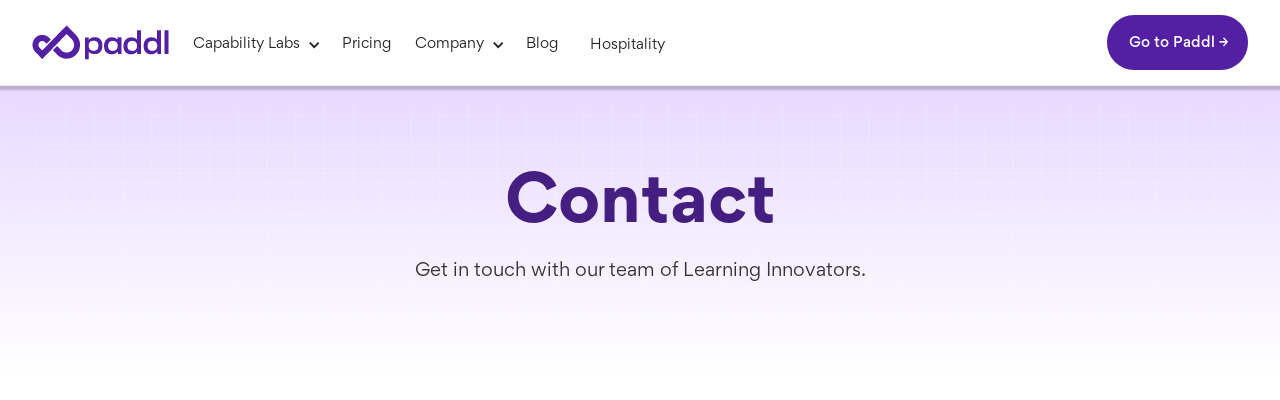

--- FILE ---
content_type: text/html
request_url: https://about.paddl.com/contact
body_size: 7052
content:
<!DOCTYPE html><!-- Last Published: Thu Aug 07 2025 00:32:01 GMT+0000 (Coordinated Universal Time) --><html data-wf-domain="about.paddl.com" data-wf-page="63d0cf8832a91d2d73141314" data-wf-site="63d0cf8832a91dd8021412fe" lang="en-AU"><head><meta charset="utf-8"/><title>Contact Us | Paddl - Rapid Business Upskilling</title><meta content="Message, email or call us to speak to a Paddl learning innovation expert and create a learning and development program for your business." name="description"/><meta content="Contact Us | Paddl - Rapid Business Upskilling" property="og:title"/><meta content="Message, email or call us to speak to a Paddl learning innovation expert and create a learning and development program for your business." property="og:description"/><meta content="https://cdn.prod.website-files.com/63d0cf8832a91dd8021412fe/63ef000e6f3c2c0d784b9b94_contact-us.png" property="og:image"/><meta content="Contact Us | Paddl - Rapid Business Upskilling" property="twitter:title"/><meta content="Message, email or call us to speak to a Paddl learning innovation expert and create a learning and development program for your business." property="twitter:description"/><meta content="https://cdn.prod.website-files.com/63d0cf8832a91dd8021412fe/63ef000e6f3c2c0d784b9b94_contact-us.png" property="twitter:image"/><meta property="og:type" content="website"/><meta content="summary_large_image" name="twitter:card"/><meta content="width=device-width, initial-scale=1" name="viewport"/><meta content="-0ngR8Y9LL4n1HwipNVaTH-fobOF1owT3tr-fRCoVi8" name="google-site-verification"/><link href="https://cdn.prod.website-files.com/63d0cf8832a91dd8021412fe/css/paddl.webflow.shared.9cf3762c9.css" rel="stylesheet" type="text/css"/><link href="https://fonts.googleapis.com" rel="preconnect"/><link href="https://fonts.gstatic.com" rel="preconnect" crossorigin="anonymous"/><script src="https://ajax.googleapis.com/ajax/libs/webfont/1.6.26/webfont.js" type="text/javascript"></script><script type="text/javascript">WebFont.load({  google: {    families: ["Montserrat:100,100italic,200,200italic,300,300italic,400,400italic,500,500italic,600,600italic,700,700italic,800,800italic,900,900italic","Inter:100,200,300,regular,500,600,700,800,900"]  }});</script><script src="https://use.typekit.net/avx0wvv.js" type="text/javascript"></script><script type="text/javascript">try{Typekit.load();}catch(e){}</script><script type="text/javascript">!function(o,c){var n=c.documentElement,t=" w-mod-";n.className+=t+"js",("ontouchstart"in o||o.DocumentTouch&&c instanceof DocumentTouch)&&(n.className+=t+"touch")}(window,document);</script><link href="https://cdn.prod.website-files.com/63d0cf8832a91dd8021412fe/63d0d3168842ec99b3ae9db2_favicon-32x32.png" rel="shortcut icon" type="image/x-icon"/><link href="https://cdn.prod.website-files.com/63d0cf8832a91dd8021412fe/63f46159dc24a1db7e3d6113_App%20Icon.png" rel="apple-touch-icon"/><link href="https://about.paddl.com/contact" rel="canonical"/><script async="" src="https://www.googletagmanager.com/gtag/js?id=G-2QLXS8WCR7"></script><script type="text/javascript">window.dataLayer = window.dataLayer || [];function gtag(){dataLayer.push(arguments);}gtag('set', 'developer_id.dZGVlNj', true);gtag('js', new Date());gtag('config', 'G-2QLXS8WCR7');</script><script>
  !function(){var i="analytics",analytics=window[i]=window[i]||[];if(!analytics.initialize)if(analytics.invoked)window.console&&console.error&&console.error("Segment snippet included twice.");else{analytics.invoked=!0;analytics.methods=["trackSubmit","trackClick","trackLink","trackForm","pageview","identify","reset","group","track","ready","alias","debug","page","screen","once","off","on","addSourceMiddleware","addIntegrationMiddleware","setAnonymousId","addDestinationMiddleware","register"];analytics.factory=function(e){return function(){if(window[i].initialized)return window[i][e].apply(window[i],arguments);var n=Array.prototype.slice.call(arguments);if(["track","screen","alias","group","page","identify"].indexOf(e)>-1){var c=document.querySelector("link[rel='canonical']");n.push({__t:"bpc",c:c&&c.getAttribute("href")||void 0,p:location.pathname,u:location.href,s:location.search,t:document.title,r:document.referrer})}n.unshift(e);analytics.push(n);return analytics}};for(var n=0;n<analytics.methods.length;n++){var key=analytics.methods[n];analytics[key]=analytics.factory(key)}analytics.load=function(key,n){var t=document.createElement("script");t.type="text/javascript";t.async=!0;t.setAttribute("data-global-segment-analytics-key",i);t.src="https://cdn.segment.com/analytics.js/v1/" + key + "/analytics.min.js";var r=document.getElementsByTagName("script")[0];r.parentNode.insertBefore(t,r);analytics._loadOptions=n};analytics._writeKey="9IkPofFxgrjAbpRItKDABb06YA18FEsQ";;analytics.SNIPPET_VERSION="5.2.0";
  analytics.load("9IkPofFxgrjAbpRItKDABb06YA18FEsQ");
  analytics.page();
  }}();
</script><script type="text/javascript">window.__WEBFLOW_CURRENCY_SETTINGS = {"currencyCode":"USD","symbol":"$","decimal":".","fractionDigits":2,"group":",","template":"{{wf {\"path\":\"symbol\",\"type\":\"PlainText\"} }} {{wf {\"path\":\"amount\",\"type\":\"CommercePrice\"} }} {{wf {\"path\":\"currencyCode\",\"type\":\"PlainText\"} }}","hideDecimalForWholeNumbers":false};</script></head><body><div class="header"><div class="navigation-wrap"><div data-collapse="medium" data-animation="default" data-duration="400" data-easing="ease" data-easing2="ease" role="banner" class="navigation w-nav"><div class="navigation-container"><div class="navigation-left"><a href="/" class="brand w-nav-brand"><img width="Auto" loading="lazy" alt="" src="https://cdn.prod.website-files.com/63d0cf8832a91dd8021412fe/63d0d9b44b5c9a494e371ea2_Paddl%20Logo%20Horizontal%20-%20Default.svg" class="logo-main-image"/></a><nav role="navigation" class="nav-menu-2 w-nav-menu"><div data-delay="0" data-hover="true" class="dropdown browse w-dropdown"><div class="dropdown-toggle w-dropdown-toggle"><div class="icon-5 w-icon-dropdown-toggle"></div><div class="text-block-79">Browse</div></div><nav class="navigation-dropdown w-dropdown-list"><div class="nav-dropdown-list"><a href="#" class="dropdown-link-1 w-inline-block"><div class="icon-square"><img alt="" src="https://cdn.prod.website-files.com/63d0cf8832a91dd8021412fe/63eb1e459b865e4df8fcfd92_Group%202352.svg"/></div><div class="nav-content-wrap"><div class="text-block-61">Innovation</div><div class="nav-link-details">Critical thinking, ideation...</div></div></a><a href="#" class="dropdown-link-2 w-inline-block"><div class="icon-square"><img alt="" src="https://cdn.prod.website-files.com/63d0cf8832a91dd8021412fe/63eb1e46f032505c6ba5a5a1_Group%202357.svg"/></div><div class="nav-content-wrap"><div class="text-block-61">Technology</div><div class="nav-link-details">Tools, processes, products...</div></div></a><a href="#" class="dropdown-link-3 w-inline-block"><div class="icon-square"><img alt="" src="https://cdn.prod.website-files.com/63d0cf8832a91dd8021412fe/63eb1e4649ff87407042fbd1_Group%202354.svg"/></div><div class="nav-content-wrap"><div class="text-block-61">Sustainability</div><div class="nav-link-details">ESG, supply-chain, ethics...</div></div></a><a href="#" class="dropdown-link-4 w-inline-block"><div class="icon-square"><img alt="" src="https://cdn.prod.website-files.com/63d0cf8832a91dd8021412fe/63eb1e4635382b585eb6cd87_Group%202353.svg"/></div><div class="nav-content-wrap"><div class="text-block-61">Leadership</div><div class="nav-link-details">Strategy, management...</div></div></a><a href="#" class="dropdown-link-5 w-inline-block"><div class="icon-square"><img alt="" src="https://cdn.prod.website-files.com/63d0cf8832a91dd8021412fe/63eb1e4670fa5f7c256c55f1_Group%202356.svg"/></div><div class="nav-content-wrap"><div class="text-block-61">Collaboration</div><div class="nav-link-details">Communication, inclusion...</div></div></a><a href="#" class="dropdown-link-6 w-inline-block"><div class="icon-square"><img alt="" src="https://cdn.prod.website-files.com/63d0cf8832a91dd8021412fe/63eb1e468167118203ac546b_Group%202355.svg"/></div><div class="nav-content-wrap"><div class="text-block-61">Performance</div><div class="nav-link-details">Resilience, productivity...</div></div></a></div><div class="nav-dropdown-list side"><div class="nav-links-column"><div class="footer-links-title">Product</div><div class="wrap-links-footer"><a href="/features" class="footer-link">Features Page</a><a href="/pricing" class="footer-link">Pricing Page</a><a href="/about" class="footer-link">About Page</a><a href="/contact" aria-current="page" class="footer-link w--current">Contact Page</a><a href="#" class="footer-link">Sign Up Page</a><a href="#" class="footer-link">Sign In Page</a><a href="#" class="footer-link">Forget Password</a></div></div></div></nav></div><div class="nav-divider"></div><div data-delay="0" data-hover="true" class="dropdown solutions w-dropdown"><div class="dropdown-toggle w-dropdown-toggle"><div class="icon-5 w-icon-dropdown-toggle"></div><div class="text-block-80">Capability Labs</div></div><nav class="navigation-dropdown w-dropdown-list"><div class="nav-dropdown-list"><a href="/capability-labs/programs" class="dropdown-link-6 w-inline-block"><div class="icon-square"><img alt="" src="https://cdn.prod.website-files.com/63d0cf8832a91dd8021412fe/6622045be34572af4b222b3f_Frame%2039.png" class="image-12"/></div><div class="nav-content-wrap"><div class="text-block-61">Upskilling Programs</div><div class="nav-link-details">Ready made learning journeys</div></div></a><a href="/capability-labs/learning-strategy" class="dropdown-link-1 programs-copy w-inline-block"><div class="icon-square"><img alt="" src="https://cdn.prod.website-files.com/63d0cf8832a91dd8021412fe/6622045ad8fed913aa98f886_Frame%2038.png" class="image-12"/></div><div class="nav-content-wrap"><div class="text-block-61">Learning Strategy</div><div class="nav-link-details">Create more impactful training</div></div></a><a href="/capability-labs/upskilling-content" class="dropdown-link-5 w-inline-block"><div class="icon-square"><img alt="" src="https://cdn.prod.website-files.com/63d0cf8832a91dd8021412fe/6622045a19ebd0de9246982e_Frame%2040.png" class="image-12"/></div><div class="nav-content-wrap"><div class="text-block-61">Upskilling Content</div><div class="nav-link-details">Custom and personalised programs </div></div></a><a href="/capability-labs/programs" class="dropdown-link-1 content w-inline-block"><div class="icon-square"><img alt="" src="https://cdn.prod.website-files.com/63d0cf8832a91dd8021412fe/6622045a19ebd0de9246982e_Frame%2040.png" class="image-12"/></div><div class="nav-content-wrap"><div class="text-block-61">Upskilling Content</div><div class="nav-link-details">Create more impactful training</div></div></a><a href="/capability-labs/programs" class="dropdown-link-1 experiences w-inline-block"><div class="icon-square"><img alt="" src="https://cdn.prod.website-files.com/63d0cf8832a91dd8021412fe/6622045bebffa7cd223ed6ef_Frame%2041.png" class="image-12"/></div><div class="nav-content-wrap"><div class="text-block-61">Growth Experiences</div><div class="nav-link-details">Create more impactful training</div></div></a></div><div class="nav-dropdown-list side"><div class="nav-links-column company"><div class="wrap-links-footer nav"><div class="footer-links-title">Capability Labs</div><a href="/capability-labs" class="footer-link">Home</a><a href="/capability-labs/facilitators" class="footer-link">Facilitators</a><a href="/contact" aria-current="page" class="footer-link w--current">Contact Us</a></div></div></div></nav></div><a href="/pricing" class="navigation-link w-nav-link">Pricing</a><div data-delay="0" data-hover="true" class="dropdown w-dropdown"><div class="dropdown-toggle w-dropdown-toggle"><div class="icon-5 w-icon-dropdown-toggle"></div><div class="text-block-81">Company</div></div><nav class="navigation-dropdown w-dropdown-list"><div class="nav-dropdown-list side"><div class="nav-links-column company"><div class="wrap-links-footer nav"><a href="/team" class="footer-link">Team</a><a href="/capability-labs/facilitators" class="footer-link">Facilitators</a><a href="https://paddl.notion.site/Paddl-Careers-877a5876808f4031a6037c040992a8f9" class="footer-link">Careers</a><a href="/contact" aria-current="page" class="footer-link w--current">Contact Us</a></div></div></div></nav></div><a href="/blog" class="navigation-link w-nav-link">Blog</a><a href="/paddl-for-hospitality-2025" class="w-nav-link">Hospitality</a></nav></div><div class="navigation-right"><div class="wrap-cta-buttons"><a href="https://www.paddl.com/api/auth/login" class="sign-in-btn hide-mobile w-button">Log In</a><a href="https://www.paddl.com/register" class="primary-button-medium cta hide-mobile w-button">Sign Up</a></div><a href="https://www.paddl.com" class="button w-button">Go to Paddl →</a></div></div></div><div data-animation="default" class="navigation-mob w-nav" data-easing2="ease-out" data-easing="ease-out" data-collapse="medium" role="banner" data-no-scroll="1" data-duration="400" data-doc-height="1"><div class="navigation-container-mob"><a href="/" class="brand-3 w-nav-brand"><img src="https://cdn.prod.website-files.com/63d0cf8832a91dd8021412fe/63db1c2875590104086237a6_Logo%20Horizontal.svg" alt="" class="paddl-logo"/></a><div><div class="menu-mob w-nav-button"><div class="w-icon-nav-menu"></div></div><nav role="navigation" class="mobile-nav w-nav-menu"><div class="mobile-nav-links"><div data-delay="0" data-hover="false" class="mobile-dropdown w-dropdown"><div class="mobile-toggle w-dropdown-toggle"><div class="icon-7 w-icon-dropdown-toggle"></div><div>Capability Labs</div></div><nav class="dropdown-list-2 mobile w-dropdown-list"><a href="/capability-labs" class="mobile-nav-link w-nav-link">About Labs</a><a href="/capability-labs/programs" class="mobile-nav-link w-nav-link">Programs</a><a href="/capability-labs/learning-strategy" class="mobile-nav-link w-nav-link">Strategic Services</a><a href="/capability-labs/upskilling-content" class="mobile-nav-link w-nav-link">Upskilling Content</a><a href="/capability-labs/facilitators" class="mobile-nav-link w-nav-link">Facilitators</a></nav></div><div data-delay="0" data-hover="false" class="mobile-dropdown w-dropdown"><div class="mobile-toggle w-dropdown-toggle"><div class="w-icon-dropdown-toggle"></div><div>Company</div></div><nav class="dropdown-list-2 mobile w-dropdown-list"><a href="/team" class="mobile-nav-link w-nav-link">Team</a><a href="https://paddl.notion.site/Paddl-Careers-877a5876808f4031a6037c040992a8f9" target="_blank" class="mobile-nav-link w-nav-link">Careers</a></nav></div><a href="/pricing" class="mobile-nav-link w-nav-link">Pricing</a><a href="/blog" class="mobile-nav-link w-nav-link">Blog</a><a href="/contact" aria-current="page" class="mobile-nav-link last w-nav-link w--current">Contact</a></div><div class="mobile-nav-footer"><a href="#" class="sign-up-button w-button">Log In</a><a href="#" class="signup-create-acc-btn mobile w-button">Sign Up</a><a href="https://www.paddl.com" class="button w-button">Go to Paddl →</a></div></nav></div></div></div></div></div><div class="page-wrapper"><div class="hero-section-contact-page"><h1 class="licenses-title">Contact</h1><p class="hero-text-licenses">Get in touch with our team of Learning Innovators.</p></div><div class="contact-cards-wrap"><div class="contact-cards-container"><a id="w-node-_5fde33dd-2db0-7cec-69db-f6e686f25f27-73141314" data-w-id="5fde33dd-2db0-7cec-69db-f6e686f25f27" style="opacity:0" href="/enquiry" class="contact-card w-inline-block"><img src="https://cdn.prod.website-files.com/63d0cf8832a91dd8021412fe/63e5980ba336604fab2d8f9d_Group%2021.svg" loading="lazy" alt="A headphones icon" class="card-contact-icon"/><h5 class="contact-card-title">Chat to sales</h5><div class="contact-card-text">Start a chat with us</div><div class="contact-card-link">sales@paddl.com</div></a><a data-w-id="d2c70e4b-e574-7e04-2933-1c58e63ee1c7" style="opacity:0" href="tel:+61395143000" class="contact-card w-inline-block"><img src="https://cdn.prod.website-files.com/63d0cf8832a91dd8021412fe/63e5980b24a78e1add7e76cc_Group%2023.svg" loading="lazy" alt="A phone icon" class="card-contact-icon"/><h5 class="contact-card-title">Call our office</h5><div class="contact-card-text">Speak to our friendly team</div><div class="contact-card-link">+613 9514 3000</div></a><a data-w-id="ca1f013b-e23c-c6ca-a1f4-4af9b8c485fd" style="opacity:0" href="https://goo.gl/maps/PayosmFbsgPQqCW39" target="_blank" class="contact-card w-inline-block"><img src="https://cdn.prod.website-files.com/63d0cf8832a91dd8021412fe/63e5980c403da057ec6bed02_Group%2022.svg" loading="lazy" alt="A location pin icon" class="card-contact-icon"/><h5 class="contact-card-title">Visit our office</h5><div class="contact-card-text">Visit our Melbourne HQ</div><div class="contact-card-link">The Commons, Cremorne</div></a></div></div><div class="visit-office-wrap"><div class="visit-office-container"><div data-w-id="ad15afed-16c5-6cfd-c408-9403116d3fdc" style="opacity:0" class="visit-office-col-1"><img src="https://cdn.prod.website-files.com/63d0cf8832a91dd8021412fe/63e58e5158d261455b994a6d_Open-Desk-External.jpg" loading="lazy" sizes="(max-width: 479px) 94vw, (max-width: 767px) 92vw, (max-width: 991px) 650px, (max-width: 1279px) 52vw, 662.59375px" srcset="https://cdn.prod.website-files.com/63d0cf8832a91dd8021412fe/63e58e5158d261455b994a6d_Open-Desk-External-p-500.jpg 500w, https://cdn.prod.website-files.com/63d0cf8832a91dd8021412fe/63e58e5158d261455b994a6d_Open-Desk-External-p-800.jpg 800w, https://cdn.prod.website-files.com/63d0cf8832a91dd8021412fe/63e58e5158d261455b994a6d_Open-Desk-External.jpg 1000w" alt="Paddl&#x27;s offices at The Commons" class="office-image"/></div><div data-w-id="6c2f56dc-9c38-68ef-1733-7df5b31e34dd" style="opacity:0" class="visit-office-col-2"><img src="https://cdn.prod.website-files.com/63d0cf8832a91dd8021412fe/63e5980b403da00c076bed01_Group%2020.svg" loading="lazy" alt="A black location pin icon" class="address-icon"/><h5 class="visit-office-heading">Visit our office</h5><div class="office-location-wrap"><div class="office-location-container"><div class="office-location-icon-container"><img src="https://cdn.prod.website-files.com/63d0cf8832a91dd8021412fe/63e593a81390f0c2228d0c3b_flag-australia_1f1e6-1f1fa.png" loading="lazy" alt="An Australian flag icon" class="country-image"/><div class="country-location">Melbourne, Aus</div></div><div class="office-location-text-container"><div class="location-text">10-20 Gwynne Street<br/>Cremorne, VIC 3121 AUS</div></div></div><div class="office-location-container"><div class="office-location-icon-container"><img src="https://cdn.prod.website-files.com/63d0cf8832a91dd8021412fe/63e593a81390f0c2228d0c3b_flag-australia_1f1e6-1f1fa.png" loading="lazy" alt="An Australian flag icon" class="country-image"/><div class="country-location">Sydney, Aus</div></div><div class="office-location-text-container"><div class="location-text">388 George Street<br/>Sydney, NSW 2000 AUS</div></div></div></div></div></div></div></div><div class="footer-wrap"><div class="footer-inner-wrap"><div data-w-id="11d10631-8f8d-6209-f7be-f936f809b3a9" class="footer-cta sign-up"><div class="text-container-footer-cta"><h1 class="heading-footer-40px">Want to <span class="multicolor-heading">learn more </span>about our offering?</h1></div><a href="/pricing" target="_blank" class="primary-button-big center w-button">Get Started Now</a><div class="body-01---20px center">Trusted by Government and industry leaders</div><div class="logos-wrapper"><div class="logo-container"><img src="https://cdn.prod.website-files.com/63d0cf8832a91dd8021412fe/63ec3986e4079048d3934590_flinders-university-seeklogo.com%201.svg" loading="lazy" alt="" class="footer-company-logos-image"/></div><div class="logo-container"><img src="https://cdn.prod.website-files.com/63d0cf8832a91dd8021412fe/63ec39847c3c770f32fd4c2c_ABC-logo%201.svg" loading="lazy" alt="" class="footer-company-logos-image"/></div><div class="logo-container"><img src="https://cdn.prod.website-files.com/63d0cf8832a91dd8021412fe/63ec39854f91614bfce6948f_Clip%20path%20group.svg" loading="lazy" alt="" class="footer-company-logos-image"/></div><div class="logo-container"><img src="https://cdn.prod.website-files.com/63d0cf8832a91dd8021412fe/63ec43434f9161540ce733ae_Bunnings-logo.svg" loading="lazy" alt="" class="footer-company-logos-image"/></div><div class="logo-container"><img src="https://cdn.prod.website-files.com/63d0cf8832a91dd8021412fe/63ec3985737eee0201a921c9_City%20of%20Newcastle.svg" loading="lazy" alt="" class="footer-company-logos-image"/></div></div></div><div data-w-id="11d10631-8f8d-6209-f7be-f936f809b3bf" class="footer"><div class="col-1-footer"><a href="/" class="logo-footer w-inline-block"><img src="https://cdn.prod.website-files.com/63d0cf8832a91dd8021412fe/63d0d9b44b5c9a494e371ea2_Paddl%20Logo%20Horizontal%20-%20Default.svg" loading="lazy" alt="" class="colored-logo-footer"/></a><p class="body-02---18px regular">Paddl empowers people with rapid upskilling and experience analytics to take on the ever-changing world of work.</p><div class="footer-social-icons-wrap"><a data-w-id="023c0fff-1d35-2dd3-ca02-8ce2b988d1e8" href="https://www.facebook.com/paddljobs" target="_blank" class="social-icon w-inline-block"><img src="https://cdn.prod.website-files.com/63d0cf8832a91dd8021412fe/63ec6b63e7fe50120e8f1883_active%3Dfalse-2.svg" loading="lazy" alt="" class="footer-social-icons-image in"/><img src="https://cdn.prod.website-files.com/63d0cf8832a91dd8021412fe/63ec6b63cdcda6c0d3e532d6_FB.svg" loading="lazy" alt="" class="footer-social-icons-image-2 in colour"/></a><a data-w-id="023c0fff-1d35-2dd3-ca02-8ce2b988d1eb" href="https://www.linkedin.com/company/paddl" target="_blank" class="social-icon w-inline-block"><img src="https://cdn.prod.website-files.com/63d0cf8832a91dd8021412fe/63ec6b634f9161f81eea4e2e_active%3Dfalse.svg" loading="lazy" alt="" class="footer-social-icons-image in"/><img src="https://cdn.prod.website-files.com/63d0cf8832a91dd8021412fe/63ec6b62caa31a51a5ad28ea_LI.svg" loading="lazy" alt="" class="footer-social-icons-image-2 in colour"/></a><a data-w-id="023c0fff-1d35-2dd3-ca02-8ce2b988d1ee" href="https://twitter.com/paddljobs" target="_blank" class="social-icon w-inline-block"><img src="https://cdn.prod.website-files.com/63d0cf8832a91dd8021412fe/63ec6b63b3a02ffa391df1aa_active%3Dfalse-1.svg" loading="lazy" alt="" class="footer-social-icons-image in"/><img src="https://cdn.prod.website-files.com/63d0cf8832a91dd8021412fe/63ec6b63cef9b98aa263985c_Twitter.svg" loading="lazy" alt="" class="footer-social-icons-image-2 in colour"/></a><a data-w-id="023c0fff-1d35-2dd3-ca02-8ce2b988d1f1" href="https://www.instagram.com/paddl/" target="_blank" class="social-icon last w-inline-block"><img src="https://cdn.prod.website-files.com/63d0cf8832a91dd8021412fe/63ec6b634f91614540ea4e2f_Insta.svg" loading="lazy" alt="" class="footer-social-icons-image in"/><img src="https://cdn.prod.website-files.com/63d0cf8832a91dd8021412fe/63ec6b6393791cd8dae74da7_Insta-1.svg" loading="lazy" alt="" class="footer-social-icons-image-2 in colour"/></a></div></div><div id="public-app-footer-links" class="col-2-footer"><div class="footer-links-column upskilling"><div class="footer-links-title">Upskilling</div><div class="wrap-links-footer"><a href="#" class="footer-link">Innovation Skills</a><a href="#" class="footer-link">Technology Skills</a><a href="#" class="footer-link">Sustainability Skills</a><a href="#" class="footer-link">Leadership Skills</a><a href="#" class="footer-link">Collaboration Skills</a><a href="#" class="footer-link">Performance Skills</a></div></div><div class="footer-links-column"><div class="footer-links-title">Labs</div><div class="wrap-links-footer"><a href="/capability-labs" class="footer-link">Capability Labs</a><a href="/capability-labs/programs" class="footer-link">Programs</a><a href="/capability-labs/learning-strategy" class="footer-link">Learning Strategy</a><a href="/capability-labs/upskilling-content" class="footer-link">Upskilling Content</a><a href="/capability-labs/facilitators" class="footer-link">Facilitators</a></div><div class="footer-links-title">Product</div><div class="wrap-links-footer"><a href="https://www.paddl.com/register" class="footer-link">Sign Up</a><a href="/pricing" class="footer-link">Pricing</a><a href="https://help.paddl.com" target="_blank" class="footer-link">Help Center</a></div></div><div class="footer-links-column"><div class="footer-links-title">Insights<br/></div><div class="wrap-links-footer"><a href="/blog" class="footer-link">Blog</a><a href="/blog" class="footer-link">Customer Stories</a></div><div class="footer-links-title">Company<br/></div><div class="wrap-links-footer"><a href="/team" class="footer-link">Team</a><a href="https://paddl.notion.site/Paddl-Careers-877a5876808f4031a6037c040992a8f9" target="_blank" class="footer-link">Careers</a><a href="/contact" aria-current="page" class="footer-link w--current">Contact</a></div></div></div></div></div><div class="meta-section mobile"><div class="meta-section-inner-wrap mobile"><div id="public-app-meta-links" class="copyright-text-wrap mobile"><a href="http://status.paddl.com/" target="_blank" class="sign-in-btn meta-social">Status</a><a href="/terms" class="sign-in-btn meta-social">Terms</a><a href="/terms" class="sign-in-btn meta-social">Privacy</a><a href="https://www.paddl.com/sitemaps" class="sign-in-btn meta-social">Sitemap</a></div><div class="footer-social-icons-wrap"><a data-w-id="11d10631-8f8d-6209-f7be-f936f809b429" href="https://www.facebook.com/paddljobs" target="_blank" class="social-icon w-inline-block"><img src="https://cdn.prod.website-files.com/63d0cf8832a91dd8021412fe/63ec6b63e7fe50120e8f1883_active%3Dfalse-2.svg" loading="lazy" alt="" class="footer-social-icons-image in"/><img src="https://cdn.prod.website-files.com/63d0cf8832a91dd8021412fe/63ec6b63cdcda6c0d3e532d6_FB.svg" loading="lazy" alt="" class="footer-social-icons-image-2 in colour"/></a><a data-w-id="93956bb3-7594-75f2-443a-aac11863170e" href="https://www.linkedin.com/company/paddl" target="_blank" class="social-icon w-inline-block"><img src="https://cdn.prod.website-files.com/63d0cf8832a91dd8021412fe/63ec6b634f9161f81eea4e2e_active%3Dfalse.svg" loading="lazy" alt="" class="footer-social-icons-image in"/><img src="https://cdn.prod.website-files.com/63d0cf8832a91dd8021412fe/63ec6b62caa31a51a5ad28ea_LI.svg" loading="lazy" alt="" class="footer-social-icons-image-2 in colour"/></a><a data-w-id="99362698-bd7d-daa7-3cb0-3036fddc2d98" href="https://twitter.com/paddljobs" target="_blank" class="social-icon w-inline-block"><img src="https://cdn.prod.website-files.com/63d0cf8832a91dd8021412fe/63ec6b63b3a02ffa391df1aa_active%3Dfalse-1.svg" loading="lazy" alt="" class="footer-social-icons-image in"/><img src="https://cdn.prod.website-files.com/63d0cf8832a91dd8021412fe/63ec6b63cef9b98aa263985c_Twitter.svg" loading="lazy" alt="" class="footer-social-icons-image-2 in colour"/></a><a data-w-id="787d2580-1fb8-0cf4-e5a4-24151ff05c84" href="https://www.instagram.com/paddl/" target="_blank" class="social-icon last w-inline-block"><img src="https://cdn.prod.website-files.com/63d0cf8832a91dd8021412fe/63ec6b634f91614540ea4e2f_Insta.svg" loading="lazy" alt="" class="footer-social-icons-image in"/><img src="https://cdn.prod.website-files.com/63d0cf8832a91dd8021412fe/63ec6b6393791cd8dae74da7_Insta-1.svg" loading="lazy" alt="" class="footer-social-icons-image-2 in colour"/></a></div></div></div><div class="copyright-section mobile"><div class="copyright-section-inner-wrap mobile"><div id="public-app-meta-links" class="copyright-text-wrap mobile"><a href="http://status.paddl.com/" target="_blank" class="sign-in-btn meta-social">Status</a><a href="/terms" class="sign-in-btn meta-social">Terms</a><a href="/terms" class="sign-in-btn meta-social">Privacy</a><a href="https://www.paddl.com/sitemaps" class="sign-in-btn meta-social">Sitemap</a></div><div class="copyright-text-wrap"><img src="https://cdn.prod.website-files.com/63d0cf8832a91dd8021412fe/63d9fd9c5695c32427f2b725_v2b.svg" loading="lazy" alt="" class="image"/><div class="copyright-text"><a href="/team" class="link-19">© Paddl Co. 2024</a></div></div></div></div></div><script src="https://d3e54v103j8qbb.cloudfront.net/js/jquery-3.5.1.min.dc5e7f18c8.js?site=63d0cf8832a91dd8021412fe" type="text/javascript" integrity="sha256-9/aliU8dGd2tb6OSsuzixeV4y/faTqgFtohetphbbj0=" crossorigin="anonymous"></script><script src="https://cdn.prod.website-files.com/63d0cf8832a91dd8021412fe/js/webflow.schunk.1a807f015b216e46.js" type="text/javascript"></script><script src="https://cdn.prod.website-files.com/63d0cf8832a91dd8021412fe/js/webflow.schunk.f9f80d3ec13c646a.js" type="text/javascript"></script><script src="https://cdn.prod.website-files.com/63d0cf8832a91dd8021412fe/js/webflow.3cad4078.3a98da776fbb124e.js" type="text/javascript"></script><script>
  !function(){var i="analytics",analytics=window[i]=window[i]||[];if(!analytics.initialize)if(analytics.invoked)window.console&&console.error&&console.error("Segment snippet included twice.");else{analytics.invoked=!0;analytics.methods=["trackSubmit","trackClick","trackLink","trackForm","pageview","identify","reset","group","track","ready","alias","debug","page","screen","once","off","on","addSourceMiddleware","addIntegrationMiddleware","setAnonymousId","addDestinationMiddleware","register"];analytics.factory=function(e){return function(){if(window[i].initialized)return window[i][e].apply(window[i],arguments);var n=Array.prototype.slice.call(arguments);if(["track","screen","alias","group","page","identify"].indexOf(e)>-1){var c=document.querySelector("link[rel='canonical']");n.push({__t:"bpc",c:c&&c.getAttribute("href")||void 0,p:location.pathname,u:location.href,s:location.search,t:document.title,r:document.referrer})}n.unshift(e);analytics.push(n);return analytics}};for(var n=0;n<analytics.methods.length;n++){var key=analytics.methods[n];analytics[key]=analytics.factory(key)}analytics.load=function(key,n){var t=document.createElement("script");t.type="text/javascript";t.async=!0;t.setAttribute("data-global-segment-analytics-key",i);t.src="https://cdn.segment.com/analytics.js/v1/" + key + "/analytics.min.js";var r=document.getElementsByTagName("script")[0];r.parentNode.insertBefore(t,r);analytics._loadOptions=n};analytics._writeKey="9IkPofFxgrjAbpRItKDABb06YA18FEsQ";;analytics.SNIPPET_VERSION="5.2.0";
  analytics.load("9IkPofFxgrjAbpRItKDABb06YA18FEsQ");
  analytics.page();
  }}();
</script></body></html>

--- FILE ---
content_type: text/css
request_url: https://cdn.prod.website-files.com/63d0cf8832a91dd8021412fe/css/paddl.webflow.shared.9cf3762c9.css
body_size: 61544
content:
html {
  -webkit-text-size-adjust: 100%;
  -ms-text-size-adjust: 100%;
  font-family: sans-serif;
}

body {
  margin: 0;
}

article, aside, details, figcaption, figure, footer, header, hgroup, main, menu, nav, section, summary {
  display: block;
}

audio, canvas, progress, video {
  vertical-align: baseline;
  display: inline-block;
}

audio:not([controls]) {
  height: 0;
  display: none;
}

[hidden], template {
  display: none;
}

a {
  background-color: #0000;
}

a:active, a:hover {
  outline: 0;
}

abbr[title] {
  border-bottom: 1px dotted;
}

b, strong {
  font-weight: bold;
}

dfn {
  font-style: italic;
}

h1 {
  margin: .67em 0;
  font-size: 2em;
}

mark {
  color: #000;
  background: #ff0;
}

small {
  font-size: 80%;
}

sub, sup {
  vertical-align: baseline;
  font-size: 75%;
  line-height: 0;
  position: relative;
}

sup {
  top: -.5em;
}

sub {
  bottom: -.25em;
}

img {
  border: 0;
}

svg:not(:root) {
  overflow: hidden;
}

hr {
  box-sizing: content-box;
  height: 0;
}

pre {
  overflow: auto;
}

code, kbd, pre, samp {
  font-family: monospace;
  font-size: 1em;
}

button, input, optgroup, select, textarea {
  color: inherit;
  font: inherit;
  margin: 0;
}

button {
  overflow: visible;
}

button, select {
  text-transform: none;
}

button, html input[type="button"], input[type="reset"] {
  -webkit-appearance: button;
  cursor: pointer;
}

button[disabled], html input[disabled] {
  cursor: default;
}

button::-moz-focus-inner, input::-moz-focus-inner {
  border: 0;
  padding: 0;
}

input {
  line-height: normal;
}

input[type="checkbox"], input[type="radio"] {
  box-sizing: border-box;
  padding: 0;
}

input[type="number"]::-webkit-inner-spin-button, input[type="number"]::-webkit-outer-spin-button {
  height: auto;
}

input[type="search"] {
  -webkit-appearance: none;
}

input[type="search"]::-webkit-search-cancel-button, input[type="search"]::-webkit-search-decoration {
  -webkit-appearance: none;
}

legend {
  border: 0;
  padding: 0;
}

textarea {
  overflow: auto;
}

optgroup {
  font-weight: bold;
}

table {
  border-collapse: collapse;
  border-spacing: 0;
}

td, th {
  padding: 0;
}

@font-face {
  font-family: webflow-icons;
  src: url("[data-uri]") format("truetype");
  font-weight: normal;
  font-style: normal;
}

[class^="w-icon-"], [class*=" w-icon-"] {
  speak: none;
  font-variant: normal;
  text-transform: none;
  -webkit-font-smoothing: antialiased;
  -moz-osx-font-smoothing: grayscale;
  font-style: normal;
  font-weight: normal;
  line-height: 1;
  font-family: webflow-icons !important;
}

.w-icon-slider-right:before {
  content: "";
}

.w-icon-slider-left:before {
  content: "";
}

.w-icon-nav-menu:before {
  content: "";
}

.w-icon-arrow-down:before, .w-icon-dropdown-toggle:before {
  content: "";
}

.w-icon-file-upload-remove:before {
  content: "";
}

.w-icon-file-upload-icon:before {
  content: "";
}

* {
  box-sizing: border-box;
}

html {
  height: 100%;
}

body {
  color: #333;
  background-color: #fff;
  min-height: 100%;
  margin: 0;
  font-family: Arial, sans-serif;
  font-size: 14px;
  line-height: 20px;
}

img {
  vertical-align: middle;
  max-width: 100%;
  display: inline-block;
}

html.w-mod-touch * {
  background-attachment: scroll !important;
}

.w-block {
  display: block;
}

.w-inline-block {
  max-width: 100%;
  display: inline-block;
}

.w-clearfix:before, .w-clearfix:after {
  content: " ";
  grid-area: 1 / 1 / 2 / 2;
  display: table;
}

.w-clearfix:after {
  clear: both;
}

.w-hidden {
  display: none;
}

.w-button {
  color: #fff;
  line-height: inherit;
  cursor: pointer;
  background-color: #3898ec;
  border: 0;
  border-radius: 0;
  padding: 9px 15px;
  text-decoration: none;
  display: inline-block;
}

input.w-button {
  -webkit-appearance: button;
}

html[data-w-dynpage] [data-w-cloak] {
  color: #0000 !important;
}

.w-code-block {
  margin: unset;
}

pre.w-code-block code {
  all: inherit;
}

.w-optimization {
  display: contents;
}

.w-webflow-badge, .w-webflow-badge > img {
  box-sizing: unset;
  width: unset;
  height: unset;
  max-height: unset;
  max-width: unset;
  min-height: unset;
  min-width: unset;
  margin: unset;
  padding: unset;
  float: unset;
  clear: unset;
  border: unset;
  border-radius: unset;
  background: unset;
  background-image: unset;
  background-position: unset;
  background-size: unset;
  background-repeat: unset;
  background-origin: unset;
  background-clip: unset;
  background-attachment: unset;
  background-color: unset;
  box-shadow: unset;
  transform: unset;
  direction: unset;
  font-family: unset;
  font-weight: unset;
  color: unset;
  font-size: unset;
  line-height: unset;
  font-style: unset;
  font-variant: unset;
  text-align: unset;
  letter-spacing: unset;
  -webkit-text-decoration: unset;
  text-decoration: unset;
  text-indent: unset;
  text-transform: unset;
  list-style-type: unset;
  text-shadow: unset;
  vertical-align: unset;
  cursor: unset;
  white-space: unset;
  word-break: unset;
  word-spacing: unset;
  word-wrap: unset;
  transition: unset;
}

.w-webflow-badge {
  white-space: nowrap;
  cursor: pointer;
  box-shadow: 0 0 0 1px #0000001a, 0 1px 3px #0000001a;
  visibility: visible !important;
  opacity: 1 !important;
  z-index: 2147483647 !important;
  color: #aaadb0 !important;
  overflow: unset !important;
  background-color: #fff !important;
  border-radius: 3px !important;
  width: auto !important;
  height: auto !important;
  margin: 0 !important;
  padding: 6px !important;
  font-size: 12px !important;
  line-height: 14px !important;
  text-decoration: none !important;
  display: inline-block !important;
  position: fixed !important;
  inset: auto 12px 12px auto !important;
  transform: none !important;
}

.w-webflow-badge > img {
  position: unset;
  visibility: unset !important;
  opacity: 1 !important;
  vertical-align: middle !important;
  display: inline-block !important;
}

h1, h2, h3, h4, h5, h6 {
  margin-bottom: 10px;
  font-weight: bold;
}

h1 {
  margin-top: 20px;
  font-size: 38px;
  line-height: 44px;
}

h2 {
  margin-top: 20px;
  font-size: 32px;
  line-height: 36px;
}

h3 {
  margin-top: 20px;
  font-size: 24px;
  line-height: 30px;
}

h4 {
  margin-top: 10px;
  font-size: 18px;
  line-height: 24px;
}

h5 {
  margin-top: 10px;
  font-size: 14px;
  line-height: 20px;
}

h6 {
  margin-top: 10px;
  font-size: 12px;
  line-height: 18px;
}

p {
  margin-top: 0;
  margin-bottom: 10px;
}

blockquote {
  border-left: 5px solid #e2e2e2;
  margin: 0 0 10px;
  padding: 10px 20px;
  font-size: 18px;
  line-height: 22px;
}

figure {
  margin: 0 0 10px;
}

figcaption {
  text-align: center;
  margin-top: 5px;
}

ul, ol {
  margin-top: 0;
  margin-bottom: 10px;
  padding-left: 40px;
}

.w-list-unstyled {
  padding-left: 0;
  list-style: none;
}

.w-embed:before, .w-embed:after {
  content: " ";
  grid-area: 1 / 1 / 2 / 2;
  display: table;
}

.w-embed:after {
  clear: both;
}

.w-video {
  width: 100%;
  padding: 0;
  position: relative;
}

.w-video iframe, .w-video object, .w-video embed {
  border: none;
  width: 100%;
  height: 100%;
  position: absolute;
  top: 0;
  left: 0;
}

fieldset {
  border: 0;
  margin: 0;
  padding: 0;
}

button, [type="button"], [type="reset"] {
  cursor: pointer;
  -webkit-appearance: button;
  border: 0;
}

.w-form {
  margin: 0 0 15px;
}

.w-form-done {
  text-align: center;
  background-color: #ddd;
  padding: 20px;
  display: none;
}

.w-form-fail {
  background-color: #ffdede;
  margin-top: 10px;
  padding: 10px;
  display: none;
}

label {
  margin-bottom: 5px;
  font-weight: bold;
  display: block;
}

.w-input, .w-select {
  color: #333;
  vertical-align: middle;
  background-color: #fff;
  border: 1px solid #ccc;
  width: 100%;
  height: 38px;
  margin-bottom: 10px;
  padding: 8px 12px;
  font-size: 14px;
  line-height: 1.42857;
  display: block;
}

.w-input::placeholder, .w-select::placeholder {
  color: #999;
}

.w-input:focus, .w-select:focus {
  border-color: #3898ec;
  outline: 0;
}

.w-input[disabled], .w-select[disabled], .w-input[readonly], .w-select[readonly], fieldset[disabled] .w-input, fieldset[disabled] .w-select {
  cursor: not-allowed;
}

.w-input[disabled]:not(.w-input-disabled), .w-select[disabled]:not(.w-input-disabled), .w-input[readonly], .w-select[readonly], fieldset[disabled]:not(.w-input-disabled) .w-input, fieldset[disabled]:not(.w-input-disabled) .w-select {
  background-color: #eee;
}

textarea.w-input, textarea.w-select {
  height: auto;
}

.w-select {
  background-color: #f3f3f3;
}

.w-select[multiple] {
  height: auto;
}

.w-form-label {
  cursor: pointer;
  margin-bottom: 0;
  font-weight: normal;
  display: inline-block;
}

.w-radio {
  margin-bottom: 5px;
  padding-left: 20px;
  display: block;
}

.w-radio:before, .w-radio:after {
  content: " ";
  grid-area: 1 / 1 / 2 / 2;
  display: table;
}

.w-radio:after {
  clear: both;
}

.w-radio-input {
  float: left;
  margin: 3px 0 0 -20px;
  line-height: normal;
}

.w-file-upload {
  margin-bottom: 10px;
  display: block;
}

.w-file-upload-input {
  opacity: 0;
  z-index: -100;
  width: .1px;
  height: .1px;
  position: absolute;
  overflow: hidden;
}

.w-file-upload-default, .w-file-upload-uploading, .w-file-upload-success {
  color: #333;
  display: inline-block;
}

.w-file-upload-error {
  margin-top: 10px;
  display: block;
}

.w-file-upload-default.w-hidden, .w-file-upload-uploading.w-hidden, .w-file-upload-error.w-hidden, .w-file-upload-success.w-hidden {
  display: none;
}

.w-file-upload-uploading-btn {
  cursor: pointer;
  background-color: #fafafa;
  border: 1px solid #ccc;
  margin: 0;
  padding: 8px 12px;
  font-size: 14px;
  font-weight: normal;
  display: flex;
}

.w-file-upload-file {
  background-color: #fafafa;
  border: 1px solid #ccc;
  flex-grow: 1;
  justify-content: space-between;
  margin: 0;
  padding: 8px 9px 8px 11px;
  display: flex;
}

.w-file-upload-file-name {
  font-size: 14px;
  font-weight: normal;
  display: block;
}

.w-file-remove-link {
  cursor: pointer;
  width: auto;
  height: auto;
  margin-top: 3px;
  margin-left: 10px;
  padding: 3px;
  display: block;
}

.w-icon-file-upload-remove {
  margin: auto;
  font-size: 10px;
}

.w-file-upload-error-msg {
  color: #ea384c;
  padding: 2px 0;
  display: inline-block;
}

.w-file-upload-info {
  padding: 0 12px;
  line-height: 38px;
  display: inline-block;
}

.w-file-upload-label {
  cursor: pointer;
  background-color: #fafafa;
  border: 1px solid #ccc;
  margin: 0;
  padding: 8px 12px;
  font-size: 14px;
  font-weight: normal;
  display: inline-block;
}

.w-icon-file-upload-icon, .w-icon-file-upload-uploading {
  width: 20px;
  margin-right: 8px;
  display: inline-block;
}

.w-icon-file-upload-uploading {
  height: 20px;
}

.w-container {
  max-width: 940px;
  margin-left: auto;
  margin-right: auto;
}

.w-container:before, .w-container:after {
  content: " ";
  grid-area: 1 / 1 / 2 / 2;
  display: table;
}

.w-container:after {
  clear: both;
}

.w-container .w-row {
  margin-left: -10px;
  margin-right: -10px;
}

.w-row:before, .w-row:after {
  content: " ";
  grid-area: 1 / 1 / 2 / 2;
  display: table;
}

.w-row:after {
  clear: both;
}

.w-row .w-row {
  margin-left: 0;
  margin-right: 0;
}

.w-col {
  float: left;
  width: 100%;
  min-height: 1px;
  padding-left: 10px;
  padding-right: 10px;
  position: relative;
}

.w-col .w-col {
  padding-left: 0;
  padding-right: 0;
}

.w-col-1 {
  width: 8.33333%;
}

.w-col-2 {
  width: 16.6667%;
}

.w-col-3 {
  width: 25%;
}

.w-col-4 {
  width: 33.3333%;
}

.w-col-5 {
  width: 41.6667%;
}

.w-col-6 {
  width: 50%;
}

.w-col-7 {
  width: 58.3333%;
}

.w-col-8 {
  width: 66.6667%;
}

.w-col-9 {
  width: 75%;
}

.w-col-10 {
  width: 83.3333%;
}

.w-col-11 {
  width: 91.6667%;
}

.w-col-12 {
  width: 100%;
}

.w-hidden-main {
  display: none !important;
}

@media screen and (max-width: 991px) {
  .w-container {
    max-width: 728px;
  }

  .w-hidden-main {
    display: inherit !important;
  }

  .w-hidden-medium {
    display: none !important;
  }

  .w-col-medium-1 {
    width: 8.33333%;
  }

  .w-col-medium-2 {
    width: 16.6667%;
  }

  .w-col-medium-3 {
    width: 25%;
  }

  .w-col-medium-4 {
    width: 33.3333%;
  }

  .w-col-medium-5 {
    width: 41.6667%;
  }

  .w-col-medium-6 {
    width: 50%;
  }

  .w-col-medium-7 {
    width: 58.3333%;
  }

  .w-col-medium-8 {
    width: 66.6667%;
  }

  .w-col-medium-9 {
    width: 75%;
  }

  .w-col-medium-10 {
    width: 83.3333%;
  }

  .w-col-medium-11 {
    width: 91.6667%;
  }

  .w-col-medium-12 {
    width: 100%;
  }

  .w-col-stack {
    width: 100%;
    left: auto;
    right: auto;
  }
}

@media screen and (max-width: 767px) {
  .w-hidden-main, .w-hidden-medium {
    display: inherit !important;
  }

  .w-hidden-small {
    display: none !important;
  }

  .w-row, .w-container .w-row {
    margin-left: 0;
    margin-right: 0;
  }

  .w-col {
    width: 100%;
    left: auto;
    right: auto;
  }

  .w-col-small-1 {
    width: 8.33333%;
  }

  .w-col-small-2 {
    width: 16.6667%;
  }

  .w-col-small-3 {
    width: 25%;
  }

  .w-col-small-4 {
    width: 33.3333%;
  }

  .w-col-small-5 {
    width: 41.6667%;
  }

  .w-col-small-6 {
    width: 50%;
  }

  .w-col-small-7 {
    width: 58.3333%;
  }

  .w-col-small-8 {
    width: 66.6667%;
  }

  .w-col-small-9 {
    width: 75%;
  }

  .w-col-small-10 {
    width: 83.3333%;
  }

  .w-col-small-11 {
    width: 91.6667%;
  }

  .w-col-small-12 {
    width: 100%;
  }
}

@media screen and (max-width: 479px) {
  .w-container {
    max-width: none;
  }

  .w-hidden-main, .w-hidden-medium, .w-hidden-small {
    display: inherit !important;
  }

  .w-hidden-tiny {
    display: none !important;
  }

  .w-col {
    width: 100%;
  }

  .w-col-tiny-1 {
    width: 8.33333%;
  }

  .w-col-tiny-2 {
    width: 16.6667%;
  }

  .w-col-tiny-3 {
    width: 25%;
  }

  .w-col-tiny-4 {
    width: 33.3333%;
  }

  .w-col-tiny-5 {
    width: 41.6667%;
  }

  .w-col-tiny-6 {
    width: 50%;
  }

  .w-col-tiny-7 {
    width: 58.3333%;
  }

  .w-col-tiny-8 {
    width: 66.6667%;
  }

  .w-col-tiny-9 {
    width: 75%;
  }

  .w-col-tiny-10 {
    width: 83.3333%;
  }

  .w-col-tiny-11 {
    width: 91.6667%;
  }

  .w-col-tiny-12 {
    width: 100%;
  }
}

.w-widget {
  position: relative;
}

.w-widget-map {
  width: 100%;
  height: 400px;
}

.w-widget-map label {
  width: auto;
  display: inline;
}

.w-widget-map img {
  max-width: inherit;
}

.w-widget-map .gm-style-iw {
  text-align: center;
}

.w-widget-map .gm-style-iw > button {
  display: none !important;
}

.w-widget-twitter {
  overflow: hidden;
}

.w-widget-twitter-count-shim {
  vertical-align: top;
  text-align: center;
  background: #fff;
  border: 1px solid #758696;
  border-radius: 3px;
  width: 28px;
  height: 20px;
  display: inline-block;
  position: relative;
}

.w-widget-twitter-count-shim * {
  pointer-events: none;
  -webkit-user-select: none;
  user-select: none;
}

.w-widget-twitter-count-shim .w-widget-twitter-count-inner {
  text-align: center;
  color: #999;
  font-family: serif;
  font-size: 15px;
  line-height: 12px;
  position: relative;
}

.w-widget-twitter-count-shim .w-widget-twitter-count-clear {
  display: block;
  position: relative;
}

.w-widget-twitter-count-shim.w--large {
  width: 36px;
  height: 28px;
}

.w-widget-twitter-count-shim.w--large .w-widget-twitter-count-inner {
  font-size: 18px;
  line-height: 18px;
}

.w-widget-twitter-count-shim:not(.w--vertical) {
  margin-left: 5px;
  margin-right: 8px;
}

.w-widget-twitter-count-shim:not(.w--vertical).w--large {
  margin-left: 6px;
}

.w-widget-twitter-count-shim:not(.w--vertical):before, .w-widget-twitter-count-shim:not(.w--vertical):after {
  content: " ";
  pointer-events: none;
  border: solid #0000;
  width: 0;
  height: 0;
  position: absolute;
  top: 50%;
  left: 0;
}

.w-widget-twitter-count-shim:not(.w--vertical):before {
  border-width: 4px;
  border-color: #75869600 #5d6c7b #75869600 #75869600;
  margin-top: -4px;
  margin-left: -9px;
}

.w-widget-twitter-count-shim:not(.w--vertical).w--large:before {
  border-width: 5px;
  margin-top: -5px;
  margin-left: -10px;
}

.w-widget-twitter-count-shim:not(.w--vertical):after {
  border-width: 4px;
  border-color: #fff0 #fff #fff0 #fff0;
  margin-top: -4px;
  margin-left: -8px;
}

.w-widget-twitter-count-shim:not(.w--vertical).w--large:after {
  border-width: 5px;
  margin-top: -5px;
  margin-left: -9px;
}

.w-widget-twitter-count-shim.w--vertical {
  width: 61px;
  height: 33px;
  margin-bottom: 8px;
}

.w-widget-twitter-count-shim.w--vertical:before, .w-widget-twitter-count-shim.w--vertical:after {
  content: " ";
  pointer-events: none;
  border: solid #0000;
  width: 0;
  height: 0;
  position: absolute;
  top: 100%;
  left: 50%;
}

.w-widget-twitter-count-shim.w--vertical:before {
  border-width: 5px;
  border-color: #5d6c7b #75869600 #75869600;
  margin-left: -5px;
}

.w-widget-twitter-count-shim.w--vertical:after {
  border-width: 4px;
  border-color: #fff #fff0 #fff0;
  margin-left: -4px;
}

.w-widget-twitter-count-shim.w--vertical .w-widget-twitter-count-inner {
  font-size: 18px;
  line-height: 22px;
}

.w-widget-twitter-count-shim.w--vertical.w--large {
  width: 76px;
}

.w-background-video {
  color: #fff;
  height: 500px;
  position: relative;
  overflow: hidden;
}

.w-background-video > video {
  object-fit: cover;
  z-index: -100;
  background-position: 50%;
  background-size: cover;
  width: 100%;
  height: 100%;
  margin: auto;
  position: absolute;
  inset: -100%;
}

.w-background-video > video::-webkit-media-controls-start-playback-button {
  -webkit-appearance: none;
  display: none !important;
}

.w-background-video--control {
  background-color: #0000;
  padding: 0;
  position: absolute;
  bottom: 1em;
  right: 1em;
}

.w-background-video--control > [hidden] {
  display: none !important;
}

.w-slider {
  text-align: center;
  clear: both;
  -webkit-tap-highlight-color: #0000;
  tap-highlight-color: #0000;
  background: #ddd;
  height: 300px;
  position: relative;
}

.w-slider-mask {
  z-index: 1;
  white-space: nowrap;
  height: 100%;
  display: block;
  position: relative;
  left: 0;
  right: 0;
  overflow: hidden;
}

.w-slide {
  vertical-align: top;
  white-space: normal;
  text-align: left;
  width: 100%;
  height: 100%;
  display: inline-block;
  position: relative;
}

.w-slider-nav {
  z-index: 2;
  text-align: center;
  -webkit-tap-highlight-color: #0000;
  tap-highlight-color: #0000;
  height: 40px;
  margin: auto;
  padding-top: 10px;
  position: absolute;
  inset: auto 0 0;
}

.w-slider-nav.w-round > div {
  border-radius: 100%;
}

.w-slider-nav.w-num > div {
  font-size: inherit;
  line-height: inherit;
  width: auto;
  height: auto;
  padding: .2em .5em;
}

.w-slider-nav.w-shadow > div {
  box-shadow: 0 0 3px #3336;
}

.w-slider-nav-invert {
  color: #fff;
}

.w-slider-nav-invert > div {
  background-color: #2226;
}

.w-slider-nav-invert > div.w-active {
  background-color: #222;
}

.w-slider-dot {
  cursor: pointer;
  background-color: #fff6;
  width: 1em;
  height: 1em;
  margin: 0 3px .5em;
  transition: background-color .1s, color .1s;
  display: inline-block;
  position: relative;
}

.w-slider-dot.w-active {
  background-color: #fff;
}

.w-slider-dot:focus {
  outline: none;
  box-shadow: 0 0 0 2px #fff;
}

.w-slider-dot:focus.w-active {
  box-shadow: none;
}

.w-slider-arrow-left, .w-slider-arrow-right {
  cursor: pointer;
  color: #fff;
  -webkit-tap-highlight-color: #0000;
  tap-highlight-color: #0000;
  -webkit-user-select: none;
  user-select: none;
  width: 80px;
  margin: auto;
  font-size: 40px;
  position: absolute;
  inset: 0;
  overflow: hidden;
}

.w-slider-arrow-left [class^="w-icon-"], .w-slider-arrow-right [class^="w-icon-"], .w-slider-arrow-left [class*=" w-icon-"], .w-slider-arrow-right [class*=" w-icon-"] {
  position: absolute;
}

.w-slider-arrow-left:focus, .w-slider-arrow-right:focus {
  outline: 0;
}

.w-slider-arrow-left {
  z-index: 3;
  right: auto;
}

.w-slider-arrow-right {
  z-index: 4;
  left: auto;
}

.w-icon-slider-left, .w-icon-slider-right {
  width: 1em;
  height: 1em;
  margin: auto;
  inset: 0;
}

.w-slider-aria-label {
  clip: rect(0 0 0 0);
  border: 0;
  width: 1px;
  height: 1px;
  margin: -1px;
  padding: 0;
  position: absolute;
  overflow: hidden;
}

.w-slider-force-show {
  display: block !important;
}

.w-dropdown {
  text-align: left;
  z-index: 900;
  margin-left: auto;
  margin-right: auto;
  display: inline-block;
  position: relative;
}

.w-dropdown-btn, .w-dropdown-toggle, .w-dropdown-link {
  vertical-align: top;
  color: #222;
  text-align: left;
  white-space: nowrap;
  margin-left: auto;
  margin-right: auto;
  padding: 20px;
  text-decoration: none;
  position: relative;
}

.w-dropdown-toggle {
  -webkit-user-select: none;
  user-select: none;
  cursor: pointer;
  padding-right: 40px;
  display: inline-block;
}

.w-dropdown-toggle:focus {
  outline: 0;
}

.w-icon-dropdown-toggle {
  width: 1em;
  height: 1em;
  margin: auto 20px auto auto;
  position: absolute;
  top: 0;
  bottom: 0;
  right: 0;
}

.w-dropdown-list {
  background: #ddd;
  min-width: 100%;
  display: none;
  position: absolute;
}

.w-dropdown-list.w--open {
  display: block;
}

.w-dropdown-link {
  color: #222;
  padding: 10px 20px;
  display: block;
}

.w-dropdown-link.w--current {
  color: #0082f3;
}

.w-dropdown-link:focus {
  outline: 0;
}

@media screen and (max-width: 767px) {
  .w-nav-brand {
    padding-left: 10px;
  }
}

.w-lightbox-backdrop {
  cursor: auto;
  letter-spacing: normal;
  text-indent: 0;
  text-shadow: none;
  text-transform: none;
  visibility: visible;
  white-space: normal;
  word-break: normal;
  word-spacing: normal;
  word-wrap: normal;
  color: #fff;
  text-align: center;
  z-index: 2000;
  opacity: 0;
  -webkit-user-select: none;
  -moz-user-select: none;
  -webkit-tap-highlight-color: transparent;
  background: #000000e6;
  outline: 0;
  font-family: Helvetica Neue, Helvetica, Ubuntu, Segoe UI, Verdana, sans-serif;
  font-size: 17px;
  font-style: normal;
  font-weight: 300;
  line-height: 1.2;
  list-style: disc;
  position: fixed;
  inset: 0;
  -webkit-transform: translate(0);
}

.w-lightbox-backdrop, .w-lightbox-container {
  -webkit-overflow-scrolling: touch;
  height: 100%;
  overflow: auto;
}

.w-lightbox-content {
  height: 100vh;
  position: relative;
  overflow: hidden;
}

.w-lightbox-view {
  opacity: 0;
  width: 100vw;
  height: 100vh;
  position: absolute;
}

.w-lightbox-view:before {
  content: "";
  height: 100vh;
}

.w-lightbox-group, .w-lightbox-group .w-lightbox-view, .w-lightbox-group .w-lightbox-view:before {
  height: 86vh;
}

.w-lightbox-frame, .w-lightbox-view:before {
  vertical-align: middle;
  display: inline-block;
}

.w-lightbox-figure {
  margin: 0;
  position: relative;
}

.w-lightbox-group .w-lightbox-figure {
  cursor: pointer;
}

.w-lightbox-img {
  width: auto;
  max-width: none;
  height: auto;
}

.w-lightbox-image {
  float: none;
  max-width: 100vw;
  max-height: 100vh;
  display: block;
}

.w-lightbox-group .w-lightbox-image {
  max-height: 86vh;
}

.w-lightbox-caption {
  text-align: left;
  text-overflow: ellipsis;
  white-space: nowrap;
  background: #0006;
  padding: .5em 1em;
  position: absolute;
  bottom: 0;
  left: 0;
  right: 0;
  overflow: hidden;
}

.w-lightbox-embed {
  width: 100%;
  height: 100%;
  position: absolute;
  inset: 0;
}

.w-lightbox-control {
  cursor: pointer;
  background-position: center;
  background-repeat: no-repeat;
  background-size: 24px;
  width: 4em;
  transition: all .3s;
  position: absolute;
  top: 0;
}

.w-lightbox-left {
  background-image: url("[data-uri]");
  display: none;
  bottom: 0;
  left: 0;
}

.w-lightbox-right {
  background-image: url("[data-uri]");
  display: none;
  bottom: 0;
  right: 0;
}

.w-lightbox-close {
  background-image: url("[data-uri]");
  background-size: 18px;
  height: 2.6em;
  right: 0;
}

.w-lightbox-strip {
  white-space: nowrap;
  padding: 0 1vh;
  line-height: 0;
  position: absolute;
  bottom: 0;
  left: 0;
  right: 0;
  overflow: auto hidden;
}

.w-lightbox-item {
  box-sizing: content-box;
  cursor: pointer;
  width: 10vh;
  padding: 2vh 1vh;
  display: inline-block;
  -webkit-transform: translate3d(0, 0, 0);
}

.w-lightbox-active {
  opacity: .3;
}

.w-lightbox-thumbnail {
  background: #222;
  height: 10vh;
  position: relative;
  overflow: hidden;
}

.w-lightbox-thumbnail-image {
  position: absolute;
  top: 0;
  left: 0;
}

.w-lightbox-thumbnail .w-lightbox-tall {
  width: 100%;
  top: 50%;
  transform: translate(0, -50%);
}

.w-lightbox-thumbnail .w-lightbox-wide {
  height: 100%;
  left: 50%;
  transform: translate(-50%);
}

.w-lightbox-spinner {
  box-sizing: border-box;
  border: 5px solid #0006;
  border-radius: 50%;
  width: 40px;
  height: 40px;
  margin-top: -20px;
  margin-left: -20px;
  animation: .8s linear infinite spin;
  position: absolute;
  top: 50%;
  left: 50%;
}

.w-lightbox-spinner:after {
  content: "";
  border: 3px solid #0000;
  border-bottom-color: #fff;
  border-radius: 50%;
  position: absolute;
  inset: -4px;
}

.w-lightbox-hide {
  display: none;
}

.w-lightbox-noscroll {
  overflow: hidden;
}

@media (min-width: 768px) {
  .w-lightbox-content {
    height: 96vh;
    margin-top: 2vh;
  }

  .w-lightbox-view, .w-lightbox-view:before {
    height: 96vh;
  }

  .w-lightbox-group, .w-lightbox-group .w-lightbox-view, .w-lightbox-group .w-lightbox-view:before {
    height: 84vh;
  }

  .w-lightbox-image {
    max-width: 96vw;
    max-height: 96vh;
  }

  .w-lightbox-group .w-lightbox-image {
    max-width: 82.3vw;
    max-height: 84vh;
  }

  .w-lightbox-left, .w-lightbox-right {
    opacity: .5;
    display: block;
  }

  .w-lightbox-close {
    opacity: .8;
  }

  .w-lightbox-control:hover {
    opacity: 1;
  }
}

.w-lightbox-inactive, .w-lightbox-inactive:hover {
  opacity: 0;
}

.w-richtext:before, .w-richtext:after {
  content: " ";
  grid-area: 1 / 1 / 2 / 2;
  display: table;
}

.w-richtext:after {
  clear: both;
}

.w-richtext[contenteditable="true"]:before, .w-richtext[contenteditable="true"]:after {
  white-space: initial;
}

.w-richtext ol, .w-richtext ul {
  overflow: hidden;
}

.w-richtext .w-richtext-figure-selected.w-richtext-figure-type-video div:after, .w-richtext .w-richtext-figure-selected[data-rt-type="video"] div:after, .w-richtext .w-richtext-figure-selected.w-richtext-figure-type-image div, .w-richtext .w-richtext-figure-selected[data-rt-type="image"] div {
  outline: 2px solid #2895f7;
}

.w-richtext figure.w-richtext-figure-type-video > div:after, .w-richtext figure[data-rt-type="video"] > div:after {
  content: "";
  display: none;
  position: absolute;
  inset: 0;
}

.w-richtext figure {
  max-width: 60%;
  position: relative;
}

.w-richtext figure > div:before {
  cursor: default !important;
}

.w-richtext figure img {
  width: 100%;
}

.w-richtext figure figcaption.w-richtext-figcaption-placeholder {
  opacity: .6;
}

.w-richtext figure div {
  color: #0000;
  font-size: 0;
}

.w-richtext figure.w-richtext-figure-type-image, .w-richtext figure[data-rt-type="image"] {
  display: table;
}

.w-richtext figure.w-richtext-figure-type-image > div, .w-richtext figure[data-rt-type="image"] > div {
  display: inline-block;
}

.w-richtext figure.w-richtext-figure-type-image > figcaption, .w-richtext figure[data-rt-type="image"] > figcaption {
  caption-side: bottom;
  display: table-caption;
}

.w-richtext figure.w-richtext-figure-type-video, .w-richtext figure[data-rt-type="video"] {
  width: 60%;
  height: 0;
}

.w-richtext figure.w-richtext-figure-type-video iframe, .w-richtext figure[data-rt-type="video"] iframe {
  width: 100%;
  height: 100%;
  position: absolute;
  top: 0;
  left: 0;
}

.w-richtext figure.w-richtext-figure-type-video > div, .w-richtext figure[data-rt-type="video"] > div {
  width: 100%;
}

.w-richtext figure.w-richtext-align-center {
  clear: both;
  margin-left: auto;
  margin-right: auto;
}

.w-richtext figure.w-richtext-align-center.w-richtext-figure-type-image > div, .w-richtext figure.w-richtext-align-center[data-rt-type="image"] > div {
  max-width: 100%;
}

.w-richtext figure.w-richtext-align-normal {
  clear: both;
}

.w-richtext figure.w-richtext-align-fullwidth {
  text-align: center;
  clear: both;
  width: 100%;
  max-width: 100%;
  margin-left: auto;
  margin-right: auto;
  display: block;
}

.w-richtext figure.w-richtext-align-fullwidth > div {
  padding-bottom: inherit;
  display: inline-block;
}

.w-richtext figure.w-richtext-align-fullwidth > figcaption {
  display: block;
}

.w-richtext figure.w-richtext-align-floatleft {
  float: left;
  clear: none;
  margin-right: 15px;
}

.w-richtext figure.w-richtext-align-floatright {
  float: right;
  clear: none;
  margin-left: 15px;
}

.w-nav {
  z-index: 1000;
  background: #ddd;
  position: relative;
}

.w-nav:before, .w-nav:after {
  content: " ";
  grid-area: 1 / 1 / 2 / 2;
  display: table;
}

.w-nav:after {
  clear: both;
}

.w-nav-brand {
  float: left;
  color: #333;
  text-decoration: none;
  position: relative;
}

.w-nav-link {
  vertical-align: top;
  color: #222;
  text-align: left;
  margin-left: auto;
  margin-right: auto;
  padding: 20px;
  text-decoration: none;
  display: inline-block;
  position: relative;
}

.w-nav-link.w--current {
  color: #0082f3;
}

.w-nav-menu {
  float: right;
  position: relative;
}

[data-nav-menu-open] {
  text-align: center;
  background: #c8c8c8;
  min-width: 200px;
  position: absolute;
  top: 100%;
  left: 0;
  right: 0;
  overflow: visible;
  display: block !important;
}

.w--nav-link-open {
  display: block;
  position: relative;
}

.w-nav-overlay {
  width: 100%;
  display: none;
  position: absolute;
  top: 100%;
  left: 0;
  right: 0;
  overflow: hidden;
}

.w-nav-overlay [data-nav-menu-open] {
  top: 0;
}

.w-nav[data-animation="over-left"] .w-nav-overlay {
  width: auto;
}

.w-nav[data-animation="over-left"] .w-nav-overlay, .w-nav[data-animation="over-left"] [data-nav-menu-open] {
  z-index: 1;
  top: 0;
  right: auto;
}

.w-nav[data-animation="over-right"] .w-nav-overlay {
  width: auto;
}

.w-nav[data-animation="over-right"] .w-nav-overlay, .w-nav[data-animation="over-right"] [data-nav-menu-open] {
  z-index: 1;
  top: 0;
  left: auto;
}

.w-nav-button {
  float: right;
  cursor: pointer;
  -webkit-tap-highlight-color: #0000;
  tap-highlight-color: #0000;
  -webkit-user-select: none;
  user-select: none;
  padding: 18px;
  font-size: 24px;
  display: none;
  position: relative;
}

.w-nav-button:focus {
  outline: 0;
}

.w-nav-button.w--open {
  color: #fff;
  background-color: #c8c8c8;
}

.w-nav[data-collapse="all"] .w-nav-menu {
  display: none;
}

.w-nav[data-collapse="all"] .w-nav-button, .w--nav-dropdown-open, .w--nav-dropdown-toggle-open {
  display: block;
}

.w--nav-dropdown-list-open {
  position: static;
}

@media screen and (max-width: 991px) {
  .w-nav[data-collapse="medium"] .w-nav-menu {
    display: none;
  }

  .w-nav[data-collapse="medium"] .w-nav-button {
    display: block;
  }
}

@media screen and (max-width: 767px) {
  .w-nav[data-collapse="small"] .w-nav-menu {
    display: none;
  }

  .w-nav[data-collapse="small"] .w-nav-button {
    display: block;
  }

  .w-nav-brand {
    padding-left: 10px;
  }
}

@media screen and (max-width: 479px) {
  .w-nav[data-collapse="tiny"] .w-nav-menu {
    display: none;
  }

  .w-nav[data-collapse="tiny"] .w-nav-button {
    display: block;
  }
}

.w-tabs {
  position: relative;
}

.w-tabs:before, .w-tabs:after {
  content: " ";
  grid-area: 1 / 1 / 2 / 2;
  display: table;
}

.w-tabs:after {
  clear: both;
}

.w-tab-menu {
  position: relative;
}

.w-tab-link {
  vertical-align: top;
  text-align: left;
  cursor: pointer;
  color: #222;
  background-color: #ddd;
  padding: 9px 30px;
  text-decoration: none;
  display: inline-block;
  position: relative;
}

.w-tab-link.w--current {
  background-color: #c8c8c8;
}

.w-tab-link:focus {
  outline: 0;
}

.w-tab-content {
  display: block;
  position: relative;
  overflow: hidden;
}

.w-tab-pane {
  display: none;
  position: relative;
}

.w--tab-active {
  display: block;
}

@media screen and (max-width: 479px) {
  .w-tab-link {
    display: block;
  }
}

.w-ix-emptyfix:after {
  content: "";
}

@keyframes spin {
  0% {
    transform: rotate(0);
  }

  100% {
    transform: rotate(360deg);
  }
}

.w-dyn-empty {
  background-color: #ddd;
  padding: 10px;
}

.w-dyn-hide, .w-dyn-bind-empty, .w-condition-invisible {
  display: none !important;
}

.wf-layout-layout {
  display: grid;
}

@font-face {
  font-family: Avertastd;
  src: url("https://cdn.prod.website-files.com/63d0cf8832a91dd8021412fe/63d0cf8832a91d825e141333_AvertaStd-Bold.otf") format("opentype");
  font-weight: 700;
  font-style: normal;
  font-display: swap;
}

@font-face {
  font-family: Avertastd;
  src: url("https://cdn.prod.website-files.com/63d0cf8832a91dd8021412fe/63d0cf8832a91d892f141331_AvertaStd-Light.otf") format("opentype");
  font-weight: 300;
  font-style: normal;
  font-display: swap;
}

@font-face {
  font-family: Avertastd;
  src: url("https://cdn.prod.website-files.com/63d0cf8832a91dd8021412fe/63d0cf8832a91d3927141336_AvertaStd-Extrathin.otf") format("opentype"), url("https://cdn.prod.website-files.com/63d0cf8832a91dd8021412fe/63d0cf8832a91d9704141330_AvertaStd-Thin.otf") format("opentype");
  font-weight: 100;
  font-style: normal;
  font-display: swap;
}

@font-face {
  font-family: Avertastd;
  src: url("https://cdn.prod.website-files.com/63d0cf8832a91dd8021412fe/63d0cf8832a91d4f2e14132c_AvertaStd-Black.otf") format("opentype");
  font-weight: 900;
  font-style: normal;
  font-display: swap;
}

@font-face {
  font-family: Avertastd;
  src: url("https://cdn.prod.website-files.com/63d0cf8832a91dd8021412fe/63d0cf8832a91d54f5141334_AvertaStd-Semibold.otf") format("opentype");
  font-weight: 600;
  font-style: normal;
  font-display: swap;
}

@font-face {
  font-family: Avertastd;
  src: url("https://cdn.prod.website-files.com/63d0cf8832a91dd8021412fe/63d0cf8832a91d138114132f_AvertaStd-Regular.otf") format("opentype");
  font-weight: 400;
  font-style: normal;
  font-display: swap;
}

@font-face {
  font-family: Gordita;
  src: url("https://cdn.prod.website-files.com/63d0cf8832a91dd8021412fe/63d0d24e150c602d3e52af1f_Gordita%20Regular.otf") format("opentype");
  font-weight: 400;
  font-style: normal;
  font-display: swap;
}

@font-face {
  font-family: Gordita;
  src: url("https://cdn.prod.website-files.com/63d0cf8832a91dd8021412fe/63d0d2733b9fe7c7289d602e_Gordita%20Medium.otf") format("opentype");
  font-weight: 500;
  font-style: normal;
  font-display: swap;
}

@font-face {
  font-family: Gordita;
  src: url("https://cdn.prod.website-files.com/63d0cf8832a91dd8021412fe/63d9b23f9e0ef0c4dad946b7_Gordita%20Bold.otf") format("opentype");
  font-weight: 700;
  font-style: normal;
  font-display: swap;
}

@font-face {
  font-family: Gordita;
  src: url("https://cdn.prod.website-files.com/63d0cf8832a91dd8021412fe/63d9b2cde5a367c091b1d390_Gordita%20Light.otf") format("opentype");
  font-weight: 300;
  font-style: normal;
  font-display: swap;
}

@font-face {
  font-family: Gordita;
  src: url("https://cdn.prod.website-files.com/63d0cf8832a91dd8021412fe/63d9b313d4e24aa393eccba7_Gordita%20Regular%20Italic.otf") format("opentype");
  font-weight: 400;
  font-style: italic;
  font-display: swap;
}

:root {
  --black: black;
  --grey: #797596;
  --black-shade-5: #0a0a0a;
  --white-grey-color--1: #fafafa;
  --black-shade-4: #333;
  --thistle: #ffcbf2;
  --blue-violet: #5f2cf2;
  --purple-primary: #845cf5;
  --charcoal: #2d2936;
  --black-paragraph-color: #000c;
  --grey-dark: #5b5776;
  --black-shade-3: #5c5c5c;
  --paddl-plum: #5320a3;
  --sec-red: #f65183;
  --white: white;
  --sec-green: #44dda6;
  --plum-paddl-lightest: #d4c7e8;
  --plum-electric-active: #6855e5;
  --plum-electric: #4d38e1;
  --plum-dark: #441e80;
  --plum-dark-active: #350466;
  --sec-red-lightest: #fef4f7;
  --sec-red-lighter: #fdd4e0;
  --sec-red-light: #ff8bae;
  --sec-red-dark: #e33b6b;
  --sec-red-darker: #d32859;
  --grey-background: #faf9fb;
  --grey-lighter: #e4e3ea;
  --grey-light: #aeacc0;
  --white-shade-4: #e0e0e0;
  --white-shade-5: #ccc;
  --sec-green-darker: #01ba99;
  --sec-green-dark: #2bd09f;
  --sec-green-light: #8febca;
  --sec-green-lighter: #d0f6e9;
  --sec-green-lightest: #f3fdf9;
  --pink-primary: #f72585;
  --lavender: #e1d8fc;
  --purple-shade-1: #f5f2fe;
  --black-shade-1: #adadad;
  --white-shade-2: whitesmoke;
  --black-shade-2: #858585;
  --white-shade-3: #ebebeb;
  --pink-shade-5: #f9519d;
  --sec-purple: #a167ff;
  --deep-pink: #f7258514;
  --purple-color--1: #faf8ff;
  --pink-shade: #feeef5;
  --blue-primary: #05d7e6;
  --yellow-shade-2: #edf67d;
  --thistle-2: #ffcbf2;
  --black-shade-2-3: #111;
  --dim-grey: #666;
  --white-smoke: #f9f9f9;
  --medium-slate-blue: #916cf9;
  --aqua-color--1: #ebfcfd;
  --orange-red: #ff4a00;
  --plum-dark-active-2: #350466;
  --sec-orange-lightest: #fff7f5;
  --sec-purple-lightest: #f9f5ff;
  --sec-yellow-lightest: #fffcf4;
  --sec-blue-lightest: #effcfe;
  --purple-shade-2: #e1d8fc;
  --purple-shade-3: #cebefb;
  --purple-shade-4: #b097f8;
  --purple-shade-5: #9c7df7;
  --pink-shade-2: #fdcbe2;
  --pink-shade-3: #fca8ce;
  --pink-shade-4: #fa74b1;
  --blue-shade-1: #ebfcfd;
  --blue-shade-2: #c3f5f9;
  --blue-shade-3: #9beff5;
  --blue-shade-4: #5fe5ef;
  --blue-shade-5: #37dfeb;
  --medium-sea-green: #06b178;
  --dark-olive-green: #333100;
  --yellow: #fff500;
  --sec-purple-light: #c7a4ff;
  --sec-purple-lighter: #e7d9ff;
}

.w-commerce-commercecheckoutformcontainer {
  background-color: #f5f5f5;
  width: 100%;
  min-height: 100vh;
  padding: 20px;
}

.w-commerce-commercelayoutcontainer {
  justify-content: center;
  align-items: flex-start;
  display: flex;
}

.w-commerce-commercelayoutmain {
  flex: 0 800px;
  margin-right: 20px;
}

.w-commerce-commercecartapplepaybutton {
  color: #fff;
  cursor: pointer;
  -webkit-appearance: none;
  appearance: none;
  background-color: #000;
  border-width: 0;
  border-radius: 2px;
  align-items: center;
  height: 38px;
  min-height: 30px;
  margin-bottom: 8px;
  padding: 0;
  text-decoration: none;
  display: flex;
}

.w-commerce-commercecartapplepayicon {
  width: 100%;
  height: 50%;
  min-height: 20px;
}

.w-commerce-commercecartquickcheckoutbutton {
  color: #fff;
  cursor: pointer;
  -webkit-appearance: none;
  appearance: none;
  background-color: #000;
  border-width: 0;
  border-radius: 2px;
  justify-content: center;
  align-items: center;
  height: 38px;
  margin-bottom: 8px;
  padding: 0 15px;
  text-decoration: none;
  display: flex;
}

.w-commerce-commercequickcheckoutgoogleicon, .w-commerce-commercequickcheckoutmicrosofticon {
  margin-right: 8px;
  display: block;
}

.w-commerce-commercecheckoutcustomerinfowrapper {
  margin-bottom: 20px;
}

.w-commerce-commercecheckoutblockheader {
  background-color: #fff;
  border: 1px solid #e6e6e6;
  justify-content: space-between;
  align-items: baseline;
  padding: 4px 20px;
  display: flex;
}

.w-commerce-commercecheckoutblockcontent {
  background-color: #fff;
  border-bottom: 1px solid #e6e6e6;
  border-left: 1px solid #e6e6e6;
  border-right: 1px solid #e6e6e6;
  padding: 20px;
}

.w-commerce-commercecheckoutlabel {
  margin-bottom: 8px;
}

.w-commerce-commercecheckoutemailinput {
  -webkit-appearance: none;
  appearance: none;
  background-color: #fafafa;
  border: 1px solid #ddd;
  border-radius: 3px;
  width: 100%;
  height: 38px;
  margin-bottom: 0;
  padding: 8px 12px;
  line-height: 20px;
  display: block;
}

.w-commerce-commercecheckoutemailinput::placeholder {
  color: #999;
}

.w-commerce-commercecheckoutemailinput:focus {
  border-color: #3898ec;
  outline-style: none;
}

.w-commerce-commercecheckoutshippingaddresswrapper {
  margin-bottom: 20px;
}

.w-commerce-commercecheckoutshippingfullname {
  -webkit-appearance: none;
  appearance: none;
  background-color: #fafafa;
  border: 1px solid #ddd;
  border-radius: 3px;
  width: 100%;
  height: 38px;
  margin-bottom: 16px;
  padding: 8px 12px;
  line-height: 20px;
  display: block;
}

.w-commerce-commercecheckoutshippingfullname::placeholder {
  color: #999;
}

.w-commerce-commercecheckoutshippingfullname:focus {
  border-color: #3898ec;
  outline-style: none;
}

.w-commerce-commercecheckoutshippingstreetaddress {
  -webkit-appearance: none;
  appearance: none;
  background-color: #fafafa;
  border: 1px solid #ddd;
  border-radius: 3px;
  width: 100%;
  height: 38px;
  margin-bottom: 16px;
  padding: 8px 12px;
  line-height: 20px;
  display: block;
}

.w-commerce-commercecheckoutshippingstreetaddress::placeholder {
  color: #999;
}

.w-commerce-commercecheckoutshippingstreetaddress:focus {
  border-color: #3898ec;
  outline-style: none;
}

.w-commerce-commercecheckoutshippingstreetaddressoptional {
  -webkit-appearance: none;
  appearance: none;
  background-color: #fafafa;
  border: 1px solid #ddd;
  border-radius: 3px;
  width: 100%;
  height: 38px;
  margin-bottom: 16px;
  padding: 8px 12px;
  line-height: 20px;
  display: block;
}

.w-commerce-commercecheckoutshippingstreetaddressoptional::placeholder {
  color: #999;
}

.w-commerce-commercecheckoutshippingstreetaddressoptional:focus {
  border-color: #3898ec;
  outline-style: none;
}

.w-commerce-commercecheckoutrow {
  margin-left: -8px;
  margin-right: -8px;
  display: flex;
}

.w-commerce-commercecheckoutcolumn {
  flex: 1;
  padding-left: 8px;
  padding-right: 8px;
}

.w-commerce-commercecheckoutshippingcity {
  -webkit-appearance: none;
  appearance: none;
  background-color: #fafafa;
  border: 1px solid #ddd;
  border-radius: 3px;
  width: 100%;
  height: 38px;
  margin-bottom: 16px;
  padding: 8px 12px;
  line-height: 20px;
  display: block;
}

.w-commerce-commercecheckoutshippingcity::placeholder {
  color: #999;
}

.w-commerce-commercecheckoutshippingcity:focus {
  border-color: #3898ec;
  outline-style: none;
}

.w-commerce-commercecheckoutshippingstateprovince {
  -webkit-appearance: none;
  appearance: none;
  background-color: #fafafa;
  border: 1px solid #ddd;
  border-radius: 3px;
  width: 100%;
  height: 38px;
  margin-bottom: 16px;
  padding: 8px 12px;
  line-height: 20px;
  display: block;
}

.w-commerce-commercecheckoutshippingstateprovince::placeholder {
  color: #999;
}

.w-commerce-commercecheckoutshippingstateprovince:focus {
  border-color: #3898ec;
  outline-style: none;
}

.w-commerce-commercecheckoutshippingzippostalcode {
  -webkit-appearance: none;
  appearance: none;
  background-color: #fafafa;
  border: 1px solid #ddd;
  border-radius: 3px;
  width: 100%;
  height: 38px;
  margin-bottom: 16px;
  padding: 8px 12px;
  line-height: 20px;
  display: block;
}

.w-commerce-commercecheckoutshippingzippostalcode::placeholder {
  color: #999;
}

.w-commerce-commercecheckoutshippingzippostalcode:focus {
  border-color: #3898ec;
  outline-style: none;
}

.w-commerce-commercecheckoutshippingcountryselector {
  -webkit-appearance: none;
  appearance: none;
  background-color: #fafafa;
  border: 1px solid #ddd;
  border-radius: 3px;
  width: 100%;
  height: 38px;
  margin-bottom: 0;
  padding: 8px 12px;
  line-height: 20px;
  display: block;
}

.w-commerce-commercecheckoutshippingcountryselector::placeholder {
  color: #999;
}

.w-commerce-commercecheckoutshippingcountryselector:focus {
  border-color: #3898ec;
  outline-style: none;
}

.w-commerce-commercecheckoutshippingmethodswrapper {
  margin-bottom: 20px;
}

.w-commerce-commercecheckoutshippingmethodslist {
  border-left: 1px solid #e6e6e6;
  border-right: 1px solid #e6e6e6;
}

.w-commerce-commercecheckoutshippingmethoditem {
  background-color: #fff;
  border-bottom: 1px solid #e6e6e6;
  flex-direction: row;
  align-items: baseline;
  margin-bottom: 0;
  padding: 16px;
  font-weight: 400;
  display: flex;
}

.w-commerce-commercecheckoutshippingmethoddescriptionblock {
  flex-direction: column;
  flex-grow: 1;
  margin-left: 12px;
  margin-right: 12px;
  display: flex;
}

.w-commerce-commerceboldtextblock {
  font-weight: 700;
}

.w-commerce-commercecheckoutshippingmethodsemptystate {
  text-align: center;
  background-color: #fff;
  border-bottom: 1px solid #e6e6e6;
  border-left: 1px solid #e6e6e6;
  border-right: 1px solid #e6e6e6;
  padding: 64px 16px;
}

.w-commerce-commercecheckoutpaymentinfowrapper {
  margin-bottom: 20px;
}

.w-commerce-commercecheckoutcardnumber {
  -webkit-appearance: none;
  appearance: none;
  cursor: text;
  background-color: #fafafa;
  border: 1px solid #ddd;
  border-radius: 3px;
  width: 100%;
  height: 38px;
  margin-bottom: 16px;
  padding: 8px 12px;
  line-height: 20px;
  display: block;
}

.w-commerce-commercecheckoutcardnumber::placeholder {
  color: #999;
}

.w-commerce-commercecheckoutcardnumber:focus, .w-commerce-commercecheckoutcardnumber.-wfp-focus {
  border-color: #3898ec;
  outline-style: none;
}

.w-commerce-commercecheckoutcardexpirationdate {
  -webkit-appearance: none;
  appearance: none;
  cursor: text;
  background-color: #fafafa;
  border: 1px solid #ddd;
  border-radius: 3px;
  width: 100%;
  height: 38px;
  margin-bottom: 16px;
  padding: 8px 12px;
  line-height: 20px;
  display: block;
}

.w-commerce-commercecheckoutcardexpirationdate::placeholder {
  color: #999;
}

.w-commerce-commercecheckoutcardexpirationdate:focus, .w-commerce-commercecheckoutcardexpirationdate.-wfp-focus {
  border-color: #3898ec;
  outline-style: none;
}

.w-commerce-commercecheckoutcardsecuritycode {
  -webkit-appearance: none;
  appearance: none;
  cursor: text;
  background-color: #fafafa;
  border: 1px solid #ddd;
  border-radius: 3px;
  width: 100%;
  height: 38px;
  margin-bottom: 16px;
  padding: 8px 12px;
  line-height: 20px;
  display: block;
}

.w-commerce-commercecheckoutcardsecuritycode::placeholder {
  color: #999;
}

.w-commerce-commercecheckoutcardsecuritycode:focus, .w-commerce-commercecheckoutcardsecuritycode.-wfp-focus {
  border-color: #3898ec;
  outline-style: none;
}

.w-commerce-commercecheckoutbillingaddresstogglewrapper {
  flex-direction: row;
  display: flex;
}

.w-commerce-commercecheckoutbillingaddresstogglecheckbox {
  margin-top: 4px;
}

.w-commerce-commercecheckoutbillingaddresstogglelabel {
  margin-left: 8px;
  font-weight: 400;
}

.w-commerce-commercecheckoutbillingaddresswrapper {
  margin-top: 16px;
  margin-bottom: 20px;
}

.w-commerce-commercecheckoutbillingfullname {
  -webkit-appearance: none;
  appearance: none;
  background-color: #fafafa;
  border: 1px solid #ddd;
  border-radius: 3px;
  width: 100%;
  height: 38px;
  margin-bottom: 16px;
  padding: 8px 12px;
  line-height: 20px;
  display: block;
}

.w-commerce-commercecheckoutbillingfullname::placeholder {
  color: #999;
}

.w-commerce-commercecheckoutbillingfullname:focus {
  border-color: #3898ec;
  outline-style: none;
}

.w-commerce-commercecheckoutbillingstreetaddress {
  -webkit-appearance: none;
  appearance: none;
  background-color: #fafafa;
  border: 1px solid #ddd;
  border-radius: 3px;
  width: 100%;
  height: 38px;
  margin-bottom: 16px;
  padding: 8px 12px;
  line-height: 20px;
  display: block;
}

.w-commerce-commercecheckoutbillingstreetaddress::placeholder {
  color: #999;
}

.w-commerce-commercecheckoutbillingstreetaddress:focus {
  border-color: #3898ec;
  outline-style: none;
}

.w-commerce-commercecheckoutbillingstreetaddressoptional {
  -webkit-appearance: none;
  appearance: none;
  background-color: #fafafa;
  border: 1px solid #ddd;
  border-radius: 3px;
  width: 100%;
  height: 38px;
  margin-bottom: 16px;
  padding: 8px 12px;
  line-height: 20px;
  display: block;
}

.w-commerce-commercecheckoutbillingstreetaddressoptional::placeholder {
  color: #999;
}

.w-commerce-commercecheckoutbillingstreetaddressoptional:focus {
  border-color: #3898ec;
  outline-style: none;
}

.w-commerce-commercecheckoutbillingcity {
  -webkit-appearance: none;
  appearance: none;
  background-color: #fafafa;
  border: 1px solid #ddd;
  border-radius: 3px;
  width: 100%;
  height: 38px;
  margin-bottom: 16px;
  padding: 8px 12px;
  line-height: 20px;
  display: block;
}

.w-commerce-commercecheckoutbillingcity::placeholder {
  color: #999;
}

.w-commerce-commercecheckoutbillingcity:focus {
  border-color: #3898ec;
  outline-style: none;
}

.w-commerce-commercecheckoutbillingstateprovince {
  -webkit-appearance: none;
  appearance: none;
  background-color: #fafafa;
  border: 1px solid #ddd;
  border-radius: 3px;
  width: 100%;
  height: 38px;
  margin-bottom: 16px;
  padding: 8px 12px;
  line-height: 20px;
  display: block;
}

.w-commerce-commercecheckoutbillingstateprovince::placeholder {
  color: #999;
}

.w-commerce-commercecheckoutbillingstateprovince:focus {
  border-color: #3898ec;
  outline-style: none;
}

.w-commerce-commercecheckoutbillingzippostalcode {
  -webkit-appearance: none;
  appearance: none;
  background-color: #fafafa;
  border: 1px solid #ddd;
  border-radius: 3px;
  width: 100%;
  height: 38px;
  margin-bottom: 16px;
  padding: 8px 12px;
  line-height: 20px;
  display: block;
}

.w-commerce-commercecheckoutbillingzippostalcode::placeholder {
  color: #999;
}

.w-commerce-commercecheckoutbillingzippostalcode:focus {
  border-color: #3898ec;
  outline-style: none;
}

.w-commerce-commercecheckoutbillingcountryselector {
  -webkit-appearance: none;
  appearance: none;
  background-color: #fafafa;
  border: 1px solid #ddd;
  border-radius: 3px;
  width: 100%;
  height: 38px;
  margin-bottom: 0;
  padding: 8px 12px;
  line-height: 20px;
  display: block;
}

.w-commerce-commercecheckoutbillingcountryselector::placeholder {
  color: #999;
}

.w-commerce-commercecheckoutbillingcountryselector:focus {
  border-color: #3898ec;
  outline-style: none;
}

.w-commerce-commercecheckoutorderitemswrapper {
  margin-bottom: 20px;
}

.w-commerce-commercecheckoutsummaryblockheader {
  background-color: #fff;
  border: 1px solid #e6e6e6;
  justify-content: space-between;
  align-items: baseline;
  padding: 4px 20px;
  display: flex;
}

.w-commerce-commercecheckoutorderitemslist {
  margin-bottom: -20px;
}

.w-commerce-commercecheckoutorderitem {
  margin-bottom: 20px;
  display: flex;
}

.w-commerce-commercecartitemimage {
  width: 60px;
  height: 0%;
}

.w-commerce-commercecheckoutorderitemdescriptionwrapper {
  flex-grow: 1;
  margin-left: 16px;
  margin-right: 16px;
}

.w-commerce-commercecheckoutorderitemquantitywrapper {
  white-space: pre-wrap;
  display: flex;
}

.w-commerce-commercecheckoutorderitemoptionlist {
  margin-bottom: 0;
  padding-left: 0;
  text-decoration: none;
  list-style-type: none;
}

.w-commerce-commercelayoutsidebar {
  flex: 0 0 320px;
  position: sticky;
  top: 20px;
}

.w-commerce-commercecheckoutordersummarywrapper {
  margin-bottom: 20px;
}

.w-commerce-commercecheckoutsummarylineitem, .w-commerce-commercecheckoutordersummaryextraitemslistitem {
  flex-direction: row;
  justify-content: space-between;
  margin-bottom: 8px;
  display: flex;
}

.w-commerce-commercecheckoutsummarytotal {
  font-weight: 700;
}

.w-commerce-commercecheckoutplaceorderbutton {
  color: #fff;
  cursor: pointer;
  -webkit-appearance: none;
  appearance: none;
  text-align: center;
  background-color: #3898ec;
  border-width: 0;
  border-radius: 3px;
  align-items: center;
  margin-bottom: 20px;
  padding: 9px 15px;
  text-decoration: none;
  display: block;
}

.w-commerce-commercecheckouterrorstate {
  background-color: #ffdede;
  margin-top: 16px;
  margin-bottom: 16px;
  padding: 10px 16px;
}

.w-checkbox {
  margin-bottom: 5px;
  padding-left: 20px;
  display: block;
}

.w-checkbox:before {
  content: " ";
  grid-area: 1 / 1 / 2 / 2;
  display: table;
}

.w-checkbox:after {
  content: " ";
  clear: both;
  grid-area: 1 / 1 / 2 / 2;
  display: table;
}

.w-checkbox-input {
  float: left;
  margin: 4px 0 0 -20px;
  line-height: normal;
}

.w-checkbox-input--inputType-custom {
  border: 1px solid #ccc;
  border-radius: 2px;
  width: 12px;
  height: 12px;
}

.w-checkbox-input--inputType-custom.w--redirected-checked {
  background-color: #3898ec;
  background-image: url("https://d3e54v103j8qbb.cloudfront.net/static/custom-checkbox-checkmark.589d534424.svg");
  background-position: 50%;
  background-repeat: no-repeat;
  background-size: cover;
  border-color: #3898ec;
}

.w-checkbox-input--inputType-custom.w--redirected-focus {
  box-shadow: 0 0 3px 1px #3898ec;
}

.w-commerce-commerceaddtocartform {
  margin: 0 0 15px;
}

.w-commerce-commerceaddtocartoptionpillgroup {
  margin-bottom: 10px;
  display: flex;
}

.w-commerce-commerceaddtocartoptionpill {
  color: #000;
  cursor: pointer;
  background-color: #fff;
  border: 1px solid #000;
  margin-right: 10px;
  padding: 8px 15px;
}

.w-commerce-commerceaddtocartoptionpill.w--ecommerce-pill-selected {
  color: #fff;
  background-color: #000;
}

.w-commerce-commerceaddtocartoptionpill.w--ecommerce-pill-disabled {
  color: #666;
  cursor: not-allowed;
  background-color: #e6e6e6;
  border-color: #e6e6e6;
  outline-style: none;
}

.w-commerce-commerceaddtocartquantityinput {
  -webkit-appearance: none;
  appearance: none;
  background-color: #fafafa;
  border: 1px solid #ddd;
  border-radius: 3px;
  width: 60px;
  height: 38px;
  margin-bottom: 10px;
  padding: 8px 6px 8px 12px;
  line-height: 20px;
  display: block;
}

.w-commerce-commerceaddtocartquantityinput::placeholder {
  color: #999;
}

.w-commerce-commerceaddtocartquantityinput:focus {
  border-color: #3898ec;
  outline-style: none;
}

.w-commerce-commerceaddtocartbutton {
  color: #fff;
  cursor: pointer;
  -webkit-appearance: none;
  appearance: none;
  background-color: #3898ec;
  border-width: 0;
  border-radius: 0;
  align-items: center;
  padding: 9px 15px;
  text-decoration: none;
  display: flex;
}

.w-commerce-commerceaddtocartbutton.w--ecommerce-add-to-cart-disabled {
  color: #666;
  cursor: not-allowed;
  background-color: #e6e6e6;
  border-color: #e6e6e6;
  outline-style: none;
}

.w-commerce-commercebuynowbutton {
  color: #fff;
  cursor: pointer;
  -webkit-appearance: none;
  appearance: none;
  background-color: #3898ec;
  border-width: 0;
  border-radius: 0;
  align-items: center;
  margin-top: 10px;
  padding: 9px 15px;
  text-decoration: none;
  display: inline-block;
}

.w-commerce-commercebuynowbutton.w--ecommerce-buy-now-disabled {
  color: #666;
  cursor: not-allowed;
  background-color: #e6e6e6;
  border-color: #e6e6e6;
  outline-style: none;
}

.w-commerce-commerceaddtocartoutofstock {
  background-color: #ddd;
  margin-top: 10px;
  padding: 10px;
}

.w-commerce-commerceaddtocarterror {
  background-color: #ffdede;
  margin-top: 10px;
  padding: 10px;
}

.w-commerce-commerceorderconfirmationcontainer {
  background-color: #f5f5f5;
  width: 100%;
  min-height: 100vh;
  padding: 20px;
}

.w-commerce-commercecheckoutcustomerinfosummarywrapper {
  margin-bottom: 20px;
}

.w-commerce-commercecheckoutsummaryitem, .w-commerce-commercecheckoutsummarylabel {
  margin-bottom: 8px;
}

.w-commerce-commercecheckoutsummaryflexboxdiv {
  flex-direction: row;
  justify-content: flex-start;
  display: flex;
}

.w-commerce-commercecheckoutsummarytextspacingondiv {
  margin-right: .33em;
}

.w-commerce-commercecheckoutshippingsummarywrapper, .w-commerce-commercecheckoutpaymentsummarywrapper {
  margin-bottom: 20px;
}

.w-commerce-commercepaypalcheckoutformcontainer {
  background-color: #f5f5f5;
  width: 100%;
  min-height: 100vh;
  padding: 20px;
}

.w-commerce-commercepaypalcheckouterrorstate {
  background-color: #ffdede;
  margin-top: 16px;
  margin-bottom: 16px;
  padding: 10px 16px;
}

.w-layout-grid {
  grid-row-gap: 16px;
  grid-column-gap: 16px;
  grid-template-rows: auto auto;
  grid-template-columns: 1fr 1fr;
  grid-auto-columns: 1fr;
  display: grid;
}

.w-embed-youtubevideo {
  background-image: url("https://d3e54v103j8qbb.cloudfront.net/static/youtube-placeholder.2b05e7d68d.svg");
  background-position: 50%;
  background-size: cover;
  width: 100%;
  padding-bottom: 0;
  padding-left: 0;
  padding-right: 0;
  position: relative;
}

.w-embed-youtubevideo:empty {
  min-height: 75px;
  padding-bottom: 56.25%;
}

@media screen and (max-width: 767px) {
  .w-commerce-commercelayoutcontainer {
    flex-direction: column;
    align-items: stretch;
  }

  .w-commerce-commercelayoutmain {
    flex-basis: auto;
    margin-right: 0;
  }

  .w-commerce-commercelayoutsidebar {
    flex-basis: auto;
  }
}

@media screen and (max-width: 479px) {
  .w-commerce-commercecheckoutemailinput, .w-commerce-commercecheckoutshippingfullname, .w-commerce-commercecheckoutshippingstreetaddress, .w-commerce-commercecheckoutshippingstreetaddressoptional {
    font-size: 16px;
  }

  .w-commerce-commercecheckoutrow {
    flex-direction: column;
  }

  .w-commerce-commercecheckoutshippingcity, .w-commerce-commercecheckoutshippingstateprovince, .w-commerce-commercecheckoutshippingzippostalcode, .w-commerce-commercecheckoutshippingcountryselector, .w-commerce-commercecheckoutcardnumber, .w-commerce-commercecheckoutcardexpirationdate, .w-commerce-commercecheckoutcardsecuritycode, .w-commerce-commercecheckoutbillingfullname, .w-commerce-commercecheckoutbillingstreetaddress, .w-commerce-commercecheckoutbillingstreetaddressoptional, .w-commerce-commercecheckoutbillingcity, .w-commerce-commercecheckoutbillingstateprovince, .w-commerce-commercecheckoutbillingzippostalcode, .w-commerce-commercecheckoutbillingcountryselector, .w-commerce-commerceaddtocartquantityinput {
    font-size: 16px;
  }
}

body {
  color: var(--black);
  font-family: Inter, sans-serif;
  font-size: 16px;
  line-height: 120%;
}

h1 {
  margin-top: 0;
  margin-bottom: 12px;
  font-size: 64px;
  font-weight: 700;
  line-height: 112%;
}

h2 {
  margin-top: 0;
  margin-bottom: 12px;
  font-size: 56px;
  font-weight: 700;
  line-height: 114%;
}

h3 {
  letter-spacing: -.015em;
  margin-top: 0;
  margin-bottom: 12px;
  font-size: 40px;
  font-weight: 700;
  line-height: 120%;
}

h4 {
  margin-top: 0;
  margin-bottom: 12px;
  font-size: 32px;
  font-weight: 700;
  line-height: 138%;
}

h5 {
  margin-top: 0;
  margin-bottom: 12px;
  font-size: 24px;
  font-weight: 700;
  line-height: 142%;
}

h6 {
  margin-top: 0;
  margin-bottom: 12px;
  font-size: 20px;
  font-weight: 700;
  line-height: 150%;
}

p {
  color: var(--grey);
  margin-bottom: 12px;
  font-family: Gordita, sans-serif;
  font-size: 18px;
  line-height: 144%;
}

a {
  text-decoration: underline;
}

ul, ol {
  color: var(--black-shade-5);
  margin-top: 0;
  margin-bottom: 10px;
  padding-left: 40px;
  font-size: 18px;
  line-height: 144%;
}

li {
  margin-bottom: 7px;
}

img {
  max-width: 100%;
  display: inline-block;
}

blockquote {
  background-color: var(--white-grey-color--1);
  background-image: url("https://cdn.prod.website-files.com/63d0cf8832a91dd8021412fe/63d0cf8832a91d8cee14145c_Quotes%20(1).svg"), url("https://cdn.prod.website-files.com/63d0cf8832a91dd8021412fe/63d0cf8832a91da668141462_Quotes.svg");
  background-position: 94% 122px, 32px 20px;
  background-repeat: no-repeat, no-repeat;
  background-size: auto, auto;
  border-left: 5px #0000;
  border-radius: 12px;
  min-height: 184px;
  margin-bottom: 10px;
  padding: 28px 30px 30px 84px;
  font-size: 20px;
  font-weight: 500;
  line-height: 30px;
}

.style-guide-main {
  background-color: #0000;
  flex-direction: column;
  justify-content: space-between;
  align-items: flex-start;
  max-width: 1260px;
  margin-left: auto;
  margin-right: auto;
  padding: 0 30px 80px;
  display: flex;
  position: relative;
}

.paragraph-18px {
  font-family: Inter, sans-serif;
  font-size: 18px;
  line-height: 26px;
}

.paragraph-18px.teams-text {
  color: var(--black-shade-4);
  max-width: 684px;
  margin-bottom: 64px;
}

.paragraph-20px {
  color: var(--black-shade-4);
  font-family: Gordita, sans-serif;
  font-size: 20px;
  line-height: 150%;
}

.text-container {
  flex-direction: column;
  justify-content: flex-start;
  align-items: flex-start;
  width: 40%;
  max-width: 550px;
  display: flex;
  position: relative;
}

.text-container.integration {
  width: 50%;
  max-width: none;
  padding-left: 20px;
}

.image-container {
  flex-direction: column;
  justify-content: flex-start;
  align-items: center;
  width: 50%;
  max-width: none;
  padding-right: 40px;
  display: flex;
  position: relative;
  overflow: hidden;
}

.image-container.features-page {
  flex-direction: row;
  align-items: flex-start;
  padding-top: 64px;
}

.image-container.overflow {
  justify-content: center;
  width: 60%;
  max-width: 570px;
  padding-right: 23px;
  display: block;
  position: relative;
  overflow: visible;
}

.image-container.overflow.mobile {
  width: 50%;
  height: auto;
  display: block;
}

.hero-section {
  background-image: url("https://cdn.prod.website-files.com/63d0cf8832a91dd8021412fe/63eef78d6f3c2c15324ac357_grid.svg"), linear-gradient(220.28deg, #a167ff33 3%, #fdd4e0bd 44.19%, #ffffff0d 75.35%);
  background-repeat: no-repeat, repeat;
  background-size: cover, auto;
  margin-top: 0;
}

.hero-section.feature-page {
  background-image: none;
  background-position: 0 0;
  background-repeat: repeat;
  background-size: auto;
}

.footer-link {
  color: var(--grey);
  font-family: Gordita, sans-serif;
  font-size: 16px;
  line-height: 1.5em;
  text-decoration: none;
  transition: all .2s;
  display: flex;
}

.footer-link:hover {
  color: var(--blue-violet);
}

.footer-link._16px {
  font-size: 16px;
}

.footer {
  justify-content: space-between;
  padding-top: 64px;
  padding-bottom: 48px;
  display: flex;
}

.card-image-container {
  width: 100%;
  height: auto;
}

.card-image-container.pink {
  background-color: #ffcbf21f;
  border: 1px solid #ffcbf252;
  border-radius: 12px;
  justify-content: center;
  align-items: center;
  min-height: 281px;
  margin-top: 48px;
  padding: 56px 32px 32px;
  display: flex;
}

.card-image-container.orange {
  background-color: #f971510d;
  border: 1px solid #f971511f;
  border-radius: 12px;
  min-height: 280px;
  margin-top: 48px;
  padding: 56px 32px 32px;
  position: relative;
}

.card-image-container.green {
  text-align: center;
  background-color: #cbffe629;
  border: 1px solid #cbffe652;
  border-radius: 12px;
  align-items: center;
  min-height: 281px;
  margin-top: 48px;
  padding: 56px 32px;
  display: flex;
  position: relative;
}

.card-image-container.light-pink {
  text-align: center;
  background-color: #ffcbf229;
  background-image: radial-gradient(circle closest-corner, #ffcbf278, #fff);
  border: 1px solid #ffcbf252;
  border-radius: 12px;
  min-height: 281px;
  max-height: none;
  margin-top: 48px;
  padding: 56px 32px;
}

.template-instruction-heading-wrapper {
  max-width: 1060px;
  margin-bottom: 66px;
  margin-left: auto;
  margin-right: auto;
  padding-top: 60px;
  padding-left: 30px;
  padding-right: 30px;
}

.instruction-heading {
  color: var(--purple-primary);
  font-weight: 600;
}

.utility-page-wrap {
  flex-direction: column;
  justify-content: flex-start;
  align-items: center;
  width: 100vw;
  max-width: 100%;
  height: 100vh;
  max-height: 100%;
  display: flex;
}

.utility-page-content {
  text-align: center;
  flex-direction: column;
  align-items: flex-start;
  width: 100%;
  max-width: 417px;
  margin-top: 60px;
  margin-bottom: 0;
  display: flex;
}

.utility-page-form {
  flex-direction: column;
  align-items: stretch;
  width: auto;
  max-width: none;
  padding-left: 0;
  display: flex;
}

.style-guide-heading {
  text-align: center;
  margin-bottom: 12px;
  font-family: Inter, sans-serif;
  font-size: 56px;
  font-weight: 700;
  line-height: 114%;
}

.style-guide-heading-wrap {
  background-image: linear-gradient(#845cf514, #ffe0f200);
  width: 100%;
  max-width: 1200px;
  margin-left: auto;
  margin-right: auto;
  padding-top: 84px;
  padding-bottom: 84px;
}

.sub-heading-style-guide {
  text-align: center;
  font-family: Inter, sans-serif;
  font-size: 18px;
  line-height: 144%;
}

.colors-section {
  width: 100%;
  margin-top: 164px;
  display: flex;
}

.color-patches {
  width: 60%;
}

.heading-h3-40px {
  margin-bottom: 12px;
  font-family: Gordita, sans-serif;
  font-size: 40px;
  font-weight: 700;
}

.heading-h3-40px.tools-title {
  text-align: center;
  letter-spacing: -.015em;
  max-width: 680px;
  margin: 0 auto 16px;
  font-family: Gordita, sans-serif;
  font-weight: 600;
  line-height: 1.25em;
}

.heading-h3-40px.tools-title.card-title {
  text-align: left;
  margin-bottom: 12px;
}

.heading-h3-40px.card-discover {
  letter-spacing: -.015em;
  max-width: 370px;
  font-weight: 600;
  line-height: 120%;
}

.heading-h3-40px.integration {
  max-width: 473px;
  margin-bottom: 18px;
  font-weight: 600;
}

.heading-h3-40px.slider-section-title {
  text-align: center;
  width: 90%;
  margin-bottom: 0;
  margin-left: auto;
  margin-right: auto;
  font-family: Gordita, sans-serif;
  font-weight: 600;
  overflow: visible;
}

.heading-h3-40px.solution {
  max-width: 492px;
  margin-bottom: 16px;
  font-weight: 600;
}

.heading-h3-40px.hero-mobile {
  display: none;
}

.heading-h3-40px.signup-title {
  text-align: center;
  letter-spacing: -.015em;
  max-width: 680px;
  margin: 0 auto 16px;
  font-family: Gordita, sans-serif;
  font-weight: 600;
  line-height: 1.25em;
}

.heading-h3-40px.signup-title.card-title {
  text-align: left;
  margin-bottom: 12px;
}

.body-02---18px {
  color: var(--charcoal);
  max-width: 310px;
  margin-bottom: 8px;
  font-family: Gordita, sans-serif;
  font-size: 18px;
  font-weight: 400;
  line-height: 144%;
}

.body-02---18px.regular {
  max-width: 380px;
  font-weight: 400;
  line-height: 1.5em;
}

.body-02---18px.medium {
  color: var(--black-shade-4);
  max-width: 430px;
  font-weight: 500;
}

.body-02---18px.card-discover {
  color: var(--black-paragraph-color);
  max-width: 400px;
  margin-bottom: 40px;
  font-weight: 400;
}

.body-02---18px.accordion-section {
  color: var(--grey-dark);
  max-width: 480px;
  margin-bottom: 24px;
  font-weight: 400;
  line-height: 1.5em;
}

.body-02---18px.accordion-text {
  color: var(--grey);
  max-width: none;
  margin-bottom: 0;
  font-weight: 400;
}

.body-02---18px.integration {
  color: var(--black-shade-3);
  max-width: 473px;
  margin-bottom: 32px;
  font-weight: 400;
}

.wrapper-patches {
  justify-content: space-between;
  margin-bottom: 48px;
  display: flex;
}

.color-patch-col {
  width: 50%;
  padding-left: 12px;
  padding-right: 12px;
}

.patch-big-size {
  background-color: #0000;
  border-top-left-radius: 12px;
  border-top-right-radius: 12px;
  justify-content: center;
  align-items: center;
  width: 100%;
  max-width: 381px;
  height: 152px;
  display: flex;
}

.patch-big-size.plum {
  background-color: var(--paddl-plum);
}

.patch-big-size.pink {
  background-color: var(--sec-red);
}

.patch-big-size.blue {
  background-color: #00d8f5;
}

.patch-big-size.charcoal {
  background-color: var(--charcoal);
}

.patch-big-size.white {
  background-color: var(--white);
  border: .5px solid #00000021;
}

.patch-big-size.green {
  background-color: var(--sec-green);
}

.patch-big-size.purple {
  background-color: #a167ff;
}

.patch-big-size.orange {
  background-color: #ff8267;
}

.heading-h4-32px-white {
  color: var(--white);
  font-family: Inter, sans-serif;
  font-size: 32px;
  font-weight: 600;
  line-height: 138%;
}

.heading-h4-32px-white.black {
  color: var(--black);
}

.wrapper-mini-patches {
  display: flex;
}

.mini-patches {
  background-color: #0000;
  width: 20%;
  height: 72px;
}

.mini-patches.patch-2 {
  background-color: #e1d8fc;
}

.mini-patches.patch-3 {
  background-color: #cebefb;
}

.mini-patches.patch-4 {
  background-color: #b097f8;
}

.mini-patches.plum.patch-1 {
  background-color: var(--plum-paddl-lightest);
  border-bottom-left-radius: 12px;
}

.mini-patches.plum.patch-2 {
  background-color: var(--plum-electric-active);
}

.mini-patches.plum.patch-3 {
  background-color: var(--plum-electric);
}

.mini-patches.plum.patch-4 {
  background-color: var(--plum-dark);
}

.mini-patches.plum.patch-5 {
  background-color: var(--plum-dark-active);
  border-bottom-right-radius: 12px;
}

.mini-patches.pink.patch-1 {
  background-color: var(--sec-red-lightest);
  border-bottom-left-radius: 12px;
}

.mini-patches.pink.patch-2 {
  background-color: var(--sec-red-lighter);
}

.mini-patches.pink.patch-3 {
  background-color: var(--sec-red-light);
}

.mini-patches.pink.patch-4 {
  background-color: var(--sec-red-dark);
}

.mini-patches.pink.patch-5 {
  background-color: var(--sec-red-darker);
  border-bottom-right-radius: 12px;
}

.mini-patches.blue.patch-1 {
  background-color: #effcfe;
  border-bottom-left-radius: 12px;
}

.mini-patches.blue.patch-2 {
  background-color: #bff5fd;
}

.mini-patches.blue.patch-3 {
  background-color: #66e8f9;
}

.mini-patches.blue.patch-4 {
  background-color: #08c9ea;
}

.mini-patches.blue.patch-5 {
  background-color: #01bae2;
  border-bottom-right-radius: 12px;
}

.mini-patches.charcoal.patch-1 {
  background-color: var(--grey-background);
  border-bottom-left-radius: 12px;
}

.mini-patches.charcoal.patch-2 {
  background-color: var(--grey-lighter);
}

.mini-patches.charcoal.patch-3 {
  background-color: var(--grey-light);
}

.mini-patches.charcoal.patch-4 {
  background-color: var(--grey);
}

.mini-patches.charcoal.patch-5 {
  background-color: var(--grey-dark);
  border-bottom-right-radius: 12px;
}

.mini-patches.white.patch-1 {
  background-color: #faf9fb;
  border-bottom-left-radius: 12px;
}

.mini-patches.white.patch-2 {
  background-color: #e4e3ea;
}

.mini-patches.white.patch-3 {
  background-color: #aeacc0;
}

.mini-patches.white.patch-4 {
  background-color: var(--white-shade-4);
}

.mini-patches.white.patch-5 {
  background-color: var(--white-shade-5);
  border-bottom-right-radius: 12px;
}

.mini-patches.green.patch-5 {
  background-color: var(--sec-green-darker);
}

.mini-patches.green.patch-4 {
  background-color: var(--sec-green-dark);
}

.mini-patches.green.patch-3 {
  background-color: var(--sec-green-light);
}

.mini-patches.green.patch-2 {
  background-color: var(--sec-green-lighter);
}

.mini-patches.green.patch-1 {
  background-color: var(--sec-green-lightest);
}

.mini-patches.purple.patch-5 {
  background-color: #7b3ded;
}

.mini-patches.purple.patch-4 {
  background-color: #8e57f0;
}

.mini-patches.purple.patch-3 {
  background-color: #c7a4ff;
}

.mini-patches.purple.patch-2 {
  background-color: #e7d9ff;
}

.mini-patches.purple.patch-1 {
  background-color: #f9f5ff;
}

.mini-patches.orange.patch-5 {
  background-color: #f05c42;
}

.mini-patches.orange.patch-4 {
  background-color: #fd7152;
}

.mini-patches.orange.patch-3 {
  background-color: #ffb4a4;
}

.mini-patches.orange.patch-2 {
  background-color: #ffe0d9;
}

.mini-patches.orange.patch-1 {
  background-color: #fff7f5;
}

.typography-section {
  width: 100%;
  margin-top: 164px;
  display: flex;
}

.typography-content-wrap {
  flex-direction: column;
  align-items: flex-start;
  width: 60%;
  display: flex;
}

.typography-content-box {
  margin-bottom: 48px;
}

.style-info-text {
  color: #5c5c5c;
  font-family: Inter, sans-serif;
  font-size: 18px;
  line-height: 144%;
}

.body-text-wrap {
  width: 100%;
  margin-bottom: 32px;
  padding-top: 16px;
}

.body-text-wrap.body {
  padding-top: 0;
}

.body-01---20px {
  color: var(--charcoal);
  margin-bottom: 8px;
  font-family: Gordita, sans-serif;
  font-size: 20px;
  font-weight: 500;
  line-height: 150%;
}

.body-01---20px.center {
  text-align: center;
  margin-bottom: 24px;
  line-height: 1.5em;
}

.body-01---20px.accordion-title {
  margin-bottom: 0;
  font-weight: 500;
}

.style-info-body-text {
  color: #5c5c5c;
  font-family: Inter, sans-serif;
  line-height: 150%;
}

.body-03---16px {
  color: var(--charcoal);
  margin-top: 32px;
  margin-bottom: 8px;
  font-family: Gordita, sans-serif;
  font-weight: 400;
  line-height: 150%;
  position: relative;
}

.body-03---16px.client-position {
  color: var(--black-shade-3);
  margin-top: 4px;
  margin-bottom: 0;
  font-weight: 400;
}

.body-03---16px.solution {
  color: var(--black-shade-3);
  max-width: 492px;
  margin-bottom: 48px;
  font-weight: 400;
}

.body-03---16px.solution.small-card {
  max-width: 236px;
  margin-bottom: 0;
}

.body-03---16px.subtle {
  color: var(--grey);
  font-style: normal;
  line-height: 1.25rem;
}

.body-03---16px.mobile {
  margin-top: auto;
  margin-bottom: auto;
  font-size: 16px;
  line-height: 1.5em;
}

.buttons-section {
  width: 100%;
  margin-top: 112px;
  display: flex;
}

.buttons-wrap {
  flex-wrap: wrap;
  justify-content: space-between;
  align-items: flex-start;
  width: 60%;
  margin-top: 0;
  display: flex;
}

.style-guide-body-text {
  color: #333;
  max-width: 350px;
  font-size: 18px;
  line-height: 144%;
}

.primary-button-big {
  border: 1px solid var(--blue-violet);
  background-color: var(--plum-electric);
  background-image: linear-gradient(to bottom, var(--plum-electric), var(--plum-electric-active) 90%);
  color: var(--white);
  border-radius: 4px;
  justify-content: center;
  align-items: center;
  width: 100%;
  max-width: 226px;
  height: 64px;
  margin-bottom: 24px;
  font-family: Gordita, sans-serif;
  font-size: 18px;
  font-weight: 500;
  line-height: 28px;
  transition: all .5s cubic-bezier(.075, .82, .165, 1);
  display: flex;
}

.primary-button-big:hover {
  background-color: var(--plum-electric-active);
  background-image: none;
  border-style: none;
}

.primary-button-big.center {
  margin-bottom: 64px;
  margin-left: auto;
  margin-right: auto;
  line-height: 1.25em;
}

.primary-button-big.hero {
  background-color: var(--plum-electric);
  background-image: linear-gradient(to bottom, var(--plum-electric), #845cf5 92.97%);
  border-radius: 4px;
  max-width: 258px;
  margin-top: 32px;
  padding-left: 16px;
  padding-right: 16px;
  transition-timing-function: cubic-bezier(.19, 1, .22, 1);
  display: none;
}

.primary-button-big.hero:hover {
  background-color: var(--plum-electric-active);
}

.primary-plus-button-big {
  border: 1px solid var(--blue-violet);
  background-color: var(--pink-primary);
  background-image: url("https://cdn.prod.website-files.com/63d0cf8832a91dd8021412fe/63d0cf8832a91df256141332_Plus.svg"), linear-gradient(#916cf9, #845cf5 92.97%);
  background-position: 80%, 0 0;
  background-repeat: no-repeat, repeat;
  background-size: auto, auto;
  border-radius: 4px;
  justify-content: center;
  align-items: center;
  width: 100%;
  max-width: 209px;
  height: 64px;
  margin-bottom: 24px;
  padding: 4px 45px 0 16px;
  font-family: Gordita, sans-serif;
  font-weight: 500;
  transition: all .5s cubic-bezier(.19, 1, .22, 1);
  display: flex;
}

.primary-plus-button-big:hover {
  background-color: var(--pink-primary);
  background-image: url("https://cdn.prod.website-files.com/63d0cf8832a91dd8021412fe/63d0cf8832a91df256141332_Plus.svg");
  background-repeat: no-repeat;
  background-size: auto;
  border-style: solid;
  border-color: #0000;
}

.primary-plus-button-big.install-integration-button {
  background-position: 85%, 0 0;
  max-width: 260px;
  font-size: 18px;
  font-weight: 600;
  line-height: 144%;
}

.primary-plus-button-big.install-integration-button:hover {
  background-image: url("https://cdn.prod.website-files.com/63d0cf8832a91dd8021412fe/63d0cf8832a91df256141332_Plus.svg");
  background-repeat: no-repeat;
  background-size: auto;
  border-style: solid;
  border-color: #0000;
}

.primary-arrow-big-button {
  background-color: var(--plum-electric);
  background-image: url("https://cdn.prod.website-files.com/63d0cf8832a91dd8021412fe/63d0cf8832a91d3f35141337_ArrowRight.svg"), linear-gradient(to bottom, var(--plum-electric), var(--plum-electric-active) 92.97%);
  background-position: 80%, 0 0;
  background-repeat: no-repeat, repeat;
  background-size: auto, auto;
  border: 1px solid #5f2cf2;
  border-radius: 4px;
  justify-content: center;
  align-items: center;
  width: 100%;
  max-width: 209px;
  height: 64px;
  margin-bottom: 24px;
  padding: 4px 45px 0 16px;
  font-family: Gordita, sans-serif;
  font-weight: 500;
  transition: all .5s cubic-bezier(.19, 1, .22, 1);
  display: flex;
}

.primary-arrow-big-button:hover {
  background-color: var(--plum-electric-active);
  background-image: url("https://cdn.prod.website-files.com/63d0cf8832a91dd8021412fe/63d0cf8832a91d3f35141337_ArrowRight.svg");
  background-repeat: no-repeat;
  background-size: auto;
  border-style: solid;
  border-color: #0000;
}

.primary-arrow-big-button.solutions {
  margin-bottom: 0;
}

.primary-button-medium {
  background-color: var(--purple-primary);
  color: var(--white);
  background-image: linear-gradient(#916cf9, #845cf5 92.97%);
  border: 1px solid #5f2cf2;
  border-radius: 4px;
  justify-content: center;
  align-items: center;
  padding: 16px 28px;
  font-family: Gordita, sans-serif;
  font-weight: 500;
  line-height: 150%;
  transition: all .5s cubic-bezier(.19, 1, .22, 1);
  display: flex;
}

.primary-button-medium:hover {
  background-color: var(--pink-primary);
  color: var(--white);
  background-image: none;
  border-color: #0000;
}

.primary-button-medium.cta {
  width: 146px;
  max-width: 146px;
  padding-left: 0;
  padding-right: 0;
}

.primary-button-medium.cta:hover {
  background-color: var(--pink-primary);
  background-image: none;
}

.primary-button-medium.cta.hide-mobile {
  background-color: var(--plum-electric);
  background-image: linear-gradient(to bottom, var(--plum-electric), #845cf5 92.97%, var(--plum-electric-active) 104%);
  border-radius: 4px;
  width: 120px;
  max-width: none;
  padding-top: 16px;
  padding-bottom: 12px;
  font-family: Gordita, sans-serif;
  font-size: 14px;
  line-height: 1.5em;
}

.primary-button-medium.cta.hide-mobile:hover {
  background-color: var(--plum-electric-active);
  background-image: linear-gradient(to bottom, var(--plum-electric-active), #845cf5 92.97%, var(--plum-electric-active) 104%);
  mix-blend-mode: normal;
}

.primary-button-medium.white-background {
  background-color: var(--white);
  color: var(--purple-primary);
  background-image: none;
  border-right-color: #0000;
  width: 100%;
  max-width: 100%;
}

.primary-button-medium.white-background:hover {
  background-color: var(--sec-red);
  color: var(--white);
}

.primary-button-medium.place-order-button {
  border-radius: 8px;
}

.primary-plus-medium-button {
  background-color: var(--pink-primary);
  background-image: url("https://cdn.prod.website-files.com/63d0cf8832a91dd8021412fe/63d0cf8832a91df256141332_Plus.svg"), linear-gradient(#916cf9, #845cf5 92.97%);
  background-position: 80%, 0 0;
  background-repeat: no-repeat, repeat;
  background-size: auto, auto;
  border: 1px solid #5f2cf2;
  border-radius: 4px;
  justify-content: center;
  align-items: center;
  width: 100%;
  max-width: 193px;
  height: 56px;
  margin-bottom: 24px;
  padding-right: 45px;
  font-family: Gordita, sans-serif;
  font-weight: 500;
  transition: all .5s cubic-bezier(.19, 1, .22, 1);
  display: flex;
}

.primary-plus-medium-button:hover {
  background-color: var(--pink-primary);
  background-image: url("https://cdn.prod.website-files.com/63d0cf8832a91dd8021412fe/63d0cf8832a91df256141332_Plus.svg");
  background-repeat: no-repeat;
  background-size: auto;
  border-style: solid;
  border-color: #0000;
}

.primary-arrow-medium-button {
  background-color: #0000;
  background-image: url("https://cdn.prod.website-files.com/63d0cf8832a91dd8021412fe/63d0cf8832a91d3f35141337_ArrowRight.svg"), linear-gradient(#916cf9, #845cf5 92.97%);
  background-position: 80%, 0 0;
  background-repeat: no-repeat, repeat;
  background-size: auto, auto;
  border: 1px solid #5f2cf2;
  border-radius: 4px;
  justify-content: center;
  align-items: center;
  width: 100%;
  max-width: 193px;
  height: 56px;
  margin-bottom: 24px;
  padding-right: 45px;
  font-family: Gordita, sans-serif;
  font-weight: 500;
  transition: all .5s cubic-bezier(.19, 1, .22, 1);
  display: flex;
}

.primary-arrow-medium-button:hover {
  background-color: var(--pink-primary);
  background-image: url("https://cdn.prod.website-files.com/63d0cf8832a91dd8021412fe/63d0cf8832a91d3f35141337_ArrowRight.svg");
  background-position: 83%;
  background-repeat: no-repeat;
  background-size: auto;
  border-color: #0000;
}

.wrap-buttons-2 {
  justify-content: flex-start;
  align-items: center;
  width: 100%;
  margin-top: 24px;
  margin-bottom: 24px;
  display: flex;
}

.secondary-big-button {
  border: 1.5px solid var(--lavender);
  background-color: var(--purple-shade-1);
  color: var(--purple-primary);
  background-image: url("https://cdn.prod.website-files.com/63d0cf8832a91dd8021412fe/63d0cf8832a91db722141335_ArrowUpRight.svg");
  background-position: 87%;
  background-repeat: no-repeat;
  background-size: auto;
  border-radius: 4px;
  justify-content: center;
  align-items: center;
  width: 100%;
  max-width: 273px;
  height: 64px;
  margin-bottom: 24px;
  padding-top: 0;
  padding-bottom: 0;
  padding-right: 40px;
  font-family: Gordita, sans-serif;
  font-size: 18px;
  font-weight: 500;
  line-height: 144%;
  transition: all .3s cubic-bezier(.075, .82, .165, 1);
  display: flex;
}

.secondary-big-button:hover {
  background-image: url("https://cdn.prod.website-files.com/63d0cf8832a91dd8021412fe/63d0cf8832a91d6a0614142d_ArrowRight1.svg");
  background-position: 87%;
  background-repeat: no-repeat;
  background-size: auto;
}

.secondary-big-button.integration-template, .secondary-big-button.no-margin {
  margin-bottom: 0;
}

.secondary-medium-button {
  color: #845cf5;
  background-color: #f5f2fe;
  background-image: url("https://cdn.prod.website-files.com/63d0cf8832a91dd8021412fe/63d0cf8832a91db722141335_ArrowUpRight.svg");
  background-position: 87%;
  background-repeat: no-repeat;
  background-size: auto;
  border: 1.5px solid #e1d8fc;
  border-radius: 12px;
  justify-content: center;
  align-items: center;
  width: 100%;
  max-width: 257px;
  height: 56px;
  padding-right: 40px;
  font-weight: 600;
  display: flex;
}

.secondary-medium-button.margin {
  border-color: var(--lavender);
  background-color: var(--purple-shade-1);
  color: var(--purple-primary);
  border-radius: 4px;
  margin-bottom: 24px;
  margin-left: 20px;
  font-family: Gordita, sans-serif;
  font-weight: 500;
  transition: all .3s cubic-bezier(.075, .82, .165, 1);
}

.secondary-medium-button.margin:hover {
  background-image: url("https://cdn.prod.website-files.com/63d0cf8832a91dd8021412fe/63d0cf8832a91d6a0614142d_ArrowRight1.svg");
}

.wrap-buttons-3 {
  align-items: center;
  width: 100%;
  margin-bottom: 24px;
  display: flex;
}

.link-button-big {
  color: var(--purple-primary);
  background-color: #0000;
  background-image: url("https://cdn.prod.website-files.com/63d0cf8832a91dd8021412fe/63d0cf8832a91db722141335_ArrowUpRight.svg");
  background-position: 100%;
  background-repeat: no-repeat;
  background-size: auto;
  border-bottom: 1px solid #845cf5;
  justify-content: flex-start;
  align-items: center;
  width: 100%;
  max-width: 197px;
  height: auto;
  margin-bottom: 24px;
  padding: 12px 0;
  font-family: Gordita, sans-serif;
  font-size: 18px;
  font-weight: 500;
  line-height: 144%;
  transition: all .5s cubic-bezier(.19, 1, .22, 1);
  display: flex;
}

.link-button-big:hover {
  background-image: url("https://cdn.prod.website-files.com/63d0cf8832a91dd8021412fe/63d0cf8832a91d6a0614142d_ArrowRight1.svg");
}

.link-2-button {
  color: #845cf5;
  background-color: #0000;
  background-image: url("https://cdn.prod.website-files.com/63d0cf8832a91dd8021412fe/63d0cf8832a91db722141335_ArrowUpRight.svg");
  background-position: 100%;
  background-repeat: no-repeat;
  background-size: auto;
  justify-content: center;
  align-items: center;
  width: 100%;
  max-width: 197px;
  padding-top: 12px;
  padding-bottom: 12px;
  padding-left: 0;
  font-size: 18px;
  font-weight: 500;
  line-height: 144%;
  display: flex;
}

.link-2-button.margin-30px {
  color: var(--purple-primary);
  margin-bottom: 24px;
  margin-left: 30px;
  font-family: Gordita, sans-serif;
  transition: all .5s cubic-bezier(.645, .045, .355, 1);
}

.link-2-button.margin-30px:hover {
  background-image: url("https://cdn.prod.website-files.com/63d0cf8832a91dd8021412fe/63d0cf8832a91d6a0614142d_ArrowRight1.svg");
}

.wrap-buttons-4 {
  align-items: center;
  width: 100%;
  display: flex;
}

.tertiary-big-button {
  background-color: var(--purple-shade-1);
  color: var(--purple-primary);
  border-radius: 4px;
  justify-content: center;
  align-items: center;
  width: 100%;
  max-width: 195px;
  height: 48px;
  margin-bottom: 24px;
  padding-left: 16px;
  padding-right: 16px;
  font-family: Gordita, sans-serif;
  font-weight: 500;
  line-height: 150%;
  transition: all .5s cubic-bezier(.645, .045, .355, 1);
  display: flex;
}

.tertiary-big-button:hover {
  background-color: var(--pink-primary);
  color: var(--white);
}

.tertiary-medium-button {
  color: #845cf5;
  background-color: #f5f2fe;
  border-radius: 12px;
  justify-content: center;
  align-items: center;
  width: 100%;
  max-width: 179px;
  height: 40px;
  line-height: 150%;
  transition: all .5s cubic-bezier(.645, .045, .355, 1);
  display: flex;
}

.tertiary-medium-button.margin-30px {
  background-color: var(--purple-shade-1);
  color: var(--purple-primary);
  border-radius: 4px;
  max-width: 190px;
  margin-bottom: 24px;
  margin-left: 30px;
  padding-left: 16px;
  padding-right: 16px;
  font-family: Gordita, sans-serif;
  font-weight: 500;
  transition: opacity .2s;
}

.tertiary-medium-button.margin-30px:hover {
  background-color: var(--pink-primary);
  color: var(--white);
}

.wrap-buttons-5 {
  flex-direction: column;
  align-items: flex-start;
  width: 100%;
  margin-top: 36px;
  display: flex;
}

.sign-up-button {
  color: var(--black-shade-1);
  background-color: #f5f5f5;
  border-radius: 4px;
  justify-content: center;
  align-items: center;
  width: 100%;
  max-width: 473px;
  height: 60px;
  margin-bottom: 24px;
  font-family: Gordita, sans-serif;
  font-size: 20px;
  font-weight: 500;
  line-height: 140%;
  display: flex;
}

.signup-create-acc-btn {
  border: 1px solid var(--blue-violet);
  background-color: var(--purple-primary);
  color: var(--white);
  border-radius: 4px;
  justify-content: center;
  align-items: center;
  width: 100%;
  max-width: 473px;
  height: 60px;
  font-family: Gordita, sans-serif;
  font-size: 20px;
  font-weight: 500;
  line-height: 140%;
  transition: all .5s cubic-bezier(.19, 1, .22, 1);
  display: flex;
}

.signup-create-acc-btn:hover {
  background-color: var(--pink-primary);
}

.field-inputs-section {
  width: 100%;
  margin-top: 112px;
  display: flex;
}

.inputs-wrap {
  width: 60%;
}

.field-label {
  margin-bottom: 7px;
  padding-left: 10px;
  font-family: Gordita, sans-serif;
  font-weight: 400;
  line-height: 150%;
}

.field-label.padding-left-0 {
  margin-bottom: 12px;
  padding-left: 0;
}

.field-label.password {
  margin-bottom: 20px;
}

.text-field {
  background-color: var(--white-grey-color--1);
  border: 1px solid #e0e0e0;
  border-radius: 12px;
  width: 100%;
  max-width: 473px;
  height: 56px;
  font-size: 16px;
}

.text-field.margin-bottom-24px {
  background-color: var(--white-grey-color--1);
  border-width: .5px;
  margin-bottom: 24px;
  font-family: Gordita, sans-serif;
  font-weight: 400;
  line-height: 100%;
}

.text-field.full-width {
  border-radius: 6px;
  max-width: none;
  height: 44px;
}

.textarea {
  background-color: #fafafa;
  border: .5px solid #e0e0e0;
  border-radius: 12px;
  max-width: 558px;
  min-height: 154px;
  padding: 16px;
  font-size: 16px;
}

.textarea.contact-page-form {
  margin-bottom: 32px;
}

.textarea.max-width {
  max-width: 473px;
  margin-bottom: 0;
  padding: 16px;
  font-size: 16px;
}

.checkbox-section {
  width: 100%;
  margin-top: 112px;
  display: flex;
}

.checkbox-wrap {
  flex-direction: column;
  width: 60%;
  padding-top: 10px;
  display: flex;
}

.unchecked-checkbox {
  border: 1px solid var(--black-shade-1);
  border-radius: 4px;
  width: 13.33px;
  height: 13.33px;
  margin-bottom: 10px;
}

.unchecked-checkbox.w--redirected-checked {
  background-color: var(--purple-primary);
  background-size: 10px 10px;
  border-style: none;
}

.unchecked-checkbox.w--redirected-focus {
  box-shadow: 0 0 3px 1px var(--purple-primary);
}

.checked-checkbox {
  background-color: var(--purple-primary);
  border-color: #0000;
  border-radius: 4px;
  justify-content: center;
  align-items: center;
  width: 13.33px;
  height: 13.33px;
  display: flex;
}

.checked-checkbox.w--redirected-checked {
  background-color: #845cf5;
  border-color: #0000;
}

.page-wrapper {
  background-color: #0000;
  min-height: 900px;
  padding: 0;
  position: relative;
  overflow: visible;
}

.page-wrapper.overflow-on {
  overflow: visible;
}

.nav-link {
  color: var(--charcoal);
  align-self: center;
  align-items: center;
  font-weight: 500;
  line-height: 150%;
  transition: color .2s ease-in-out;
  display: flex;
}

.nav-link:hover {
  color: var(--plum-electric);
}

.nav-link.w--current {
  color: var(--pink-primary);
  font-weight: 600;
}

.nav-menu {
  clear: none;
  flex-wrap: nowrap;
  flex: 0 auto;
  order: 0;
  justify-content: flex-start;
  align-items: center;
  margin-left: 16px;
  margin-right: 0;
  display: flex;
  position: relative;
}

.blog-section {
  background-color: #0000;
  width: 100%;
  padding: 32px;
}

.blog-section.featured {
  background-color: var(--grey-background);
}

.blog-wrapper {
  align-items: center;
  width: 90%;
  max-width: 1200px;
  margin-top: 32px;
  margin-left: auto;
  margin-right: auto;
  padding-top: 48px;
  padding-bottom: 48px;
  display: flex;
}

.blog-wrapper.featured {
  background-color: var(--white);
  border-radius: 4px;
  margin-top: 0;
  padding-left: 48px;
  padding-right: 48px;
  box-shadow: 0 1px 3px #2d293640;
}

.featured-blog-post-wrapper {
  color: var(--black);
  justify-content: space-between;
  align-items: center;
  width: 100%;
  text-decoration: none;
  display: flex;
}

.collection-list-wrapper, .collection-list {
  width: 100%;
}

.featured-blog-info-wrapper {
  flex-direction: column;
  align-items: flex-start;
  width: 50%;
  max-width: 500px;
  display: flex;
}

.blog-title {
  color: var(--charcoal);
  letter-spacing: -.015em;
  margin-bottom: 16px;
  font-family: Gordita, sans-serif;
  font-size: 40px;
  font-weight: 700;
  line-height: 1.5em;
}

.tags-wrapper {
  grid-column-gap: 16px;
  align-items: center;
  margin-bottom: 24px;
  display: flex;
}

.category-text {
  background-color: var(--white-shade-2);
  color: var(--black-shade-2);
  border-radius: 12px;
  padding: 8px 16px;
  font-family: Gordita, sans-serif;
  font-size: 14px;
  font-weight: 500;
  line-height: 1.5em;
}

.read-text {
  color: var(--black-shade-2);
  font-family: Gordita, sans-serif;
  font-size: 14px;
  font-weight: 500;
  line-height: 1.5em;
}

.blog-summary {
  color: var(--black-shade-4);
  margin-bottom: 48px;
  font-size: 18px;
  line-height: 1.5em;
}

.black-button {
  grid-column-gap: 12px;
  background-color: var(--paddl-plum);
  color: var(--white);
  border-radius: 8px;
  align-items: center;
  padding: 16px 32px;
  font-family: Gordita, sans-serif;
  font-size: 18px;
  font-weight: 500;
  line-height: 1.5em;
  transition: background-color .2s ease-in-out;
  display: flex;
}

.black-button:hover {
  background-color: var(--plum-electric-active);
  font-weight: 500;
}

.featured-blog-image-wrapper {
  width: 47%;
  max-width: 586px;
  height: 391px;
  position: relative;
}

.pink-square {
  background-color: var(--sec-red-lighter);
  border-radius: 24px;
  width: 122px;
  height: 122px;
  position: absolute;
  inset: -20px auto auto -20px;
}

.blog-image-contain {
  border-radius: 12px;
  overflow: hidden;
}

.blog-image-contain.featured {
  height: 391px;
}

.newsletter-wrapper {
  border: 1px solid var(--white-shade-3);
  border-radius: 12px;
  justify-content: space-between;
  align-items: center;
  width: 85%;
  max-width: 1100px;
  margin-left: auto;
  margin-right: auto;
  padding: 20px;
  display: none;
}

.newsletter-left-contain {
  grid-column-gap: 16px;
  align-items: center;
  display: flex;
}

.newsletter-image {
  width: 112px;
}

.newsletter-headings-contain {
  grid-row-gap: 8px;
  flex-direction: column;
  align-items: flex-start;
  display: flex;
}

.newsletter-heading {
  color: var(--charcoal);
  margin-bottom: 0;
  font-family: Gordita, sans-serif;
  font-weight: 600;
  line-height: 1.5em;
}

.newsletter-text {
  color: var(--grey);
  font-family: Gordita, sans-serif;
  font-size: 18px;
  line-height: 1.5em;
}

.form-block {
  width: 45%;
  max-width: 493px;
  margin-bottom: 0;
}

.form {
  grid-column-gap: 12px;
  align-items: center;
  display: flex;
}

.grey-text-field {
  background-color: var(--grey-lighter);
  color: var(--black-shade-5);
  border: 1px #000;
  border-radius: 12px;
  height: 60px;
  margin-bottom: 0;
  padding: 18px 16px;
  font-family: Gordita, sans-serif;
  font-size: 16px;
  line-height: 1.5em;
}

.submit-button {
  color: var(--white);
  background-color: #0000;
  background-image: linear-gradient(#916cf9, #845cf5 92.97%);
  border-radius: 12px;
  justify-content: center;
  align-items: center;
  padding: 16px 30px;
  font-size: 18px;
  font-weight: 600;
  line-height: 144%;
  transition: all .2s ease-in-out;
  display: flex;
}

.submit-button:hover {
  background-color: var(--pink-primary);
  background-image: linear-gradient(to bottom, var(--pink-shade-5), var(--pink-primary));
}

.blog-main-wrapper {
  flex-direction: column;
  align-items: center;
  width: 90%;
  max-width: 1200px;
  margin-left: auto;
  margin-right: auto;
  padding-top: 32px;
  padding-bottom: 120px;
  display: flex;
}

.blog-heading {
  color: var(--plum-dark);
  margin-bottom: 16px;
  font-family: Gordita, sans-serif;
  font-weight: 700;
  line-height: 1.5em;
}

.blog-subparagraph {
  color: var(--charcoal);
  text-align: center;
  max-width: 620px;
  margin-bottom: 0;
  font-size: 16px;
  line-height: 1.5em;
}

.tabs {
  width: 100%;
  margin-top: 32px;
}

.tabs-menu {
  grid-column-gap: 8px;
  color: var(--grey);
  justify-content: center;
  align-items: center;
  margin-bottom: 48px;
  font-family: Gordita, sans-serif;
  line-height: 1.5em;
  display: flex;
}

.blog-tab-link {
  background-color: var(--white-shade-2);
  color: var(--grey);
  border-radius: 8px;
  padding: 8px 16px;
  font-family: Gordita, sans-serif;
  font-size: 16px;
  line-height: 1.5em;
}

.blog-tab-link.w--current {
  background-color: var(--sec-purple);
  color: var(--white);
  text-align: left;
  border-radius: 8px;
  font-weight: 400;
  text-decoration: none;
}

.blog-tab-link.hide {
  display: none;
}

.collection-list-blogs {
  grid-column-gap: 30px;
  grid-row-gap: 60px;
  grid-template-rows: auto;
  grid-template-columns: 1fr 1fr 1fr;
  grid-auto-columns: 1fr;
  display: grid;
}

.blog-post-wrapper {
  grid-row-gap: 24px;
  color: var(--black);
  flex-direction: column;
  justify-content: space-between;
  align-items: center;
  width: 100%;
  text-decoration: none;
  display: flex;
}

.blog-image-wrapper {
  border-radius: 12px;
  width: 100%;
  height: 300px;
  position: relative;
  overflow: hidden;
}

.blog-image-wrapper._580px, .blog-image-wrapper._223px {
  border-bottom-right-radius: 0;
  border-bottom-left-radius: 0;
  height: auto;
  margin-bottom: 24px;
}

.blog-thumbnail {
  z-index: 1;
  object-fit: cover;
  border-radius: 12px;
  width: 100%;
  height: 100%;
  position: relative;
}

.blog-thumbnail._2-corners {
  border-bottom-right-radius: 0;
  border-bottom-left-radius: 0;
  height: auto;
}

.blog-info-wrapper {
  flex-direction: column;
  align-items: flex-start;
  width: 100%;
  display: flex;
}

.blog-title-24px {
  color: var(--charcoal);
  margin-bottom: 0;
  font-family: Gordita, sans-serif;
  font-weight: 500;
  line-height: 1.5em;
}

.blog-divider {
  background-color: var(--white-shade-3);
  width: 100%;
  height: 1px;
  margin-top: 24px;
  margin-bottom: 24px;
}

.blog-bottom-wrapper {
  width: 100%;
}

.author-info-contain {
  justify-content: space-between;
  align-items: center;
  display: flex;
}

.author-left-contain {
  grid-column-gap: 16px;
  align-items: center;
  display: flex;
}

.author-image-48px {
  border-radius: 100%;
  flex: none;
  width: 48px;
  height: 48px;
}

.author-headings-contain {
  grid-row-gap: 4px;
  flex-direction: column;
  align-items: flex-start;
  display: flex;
}

.author-name {
  color: var(--charcoal);
  margin-bottom: 0;
  font-family: Gordita, sans-serif;
  font-size: 20px;
  font-weight: 500;
  line-height: 1.25em;
}

.author-name.small-post {
  font-size: 14px;
}

.author-name.white {
  color: var(--white);
  font-family: Gordita, sans-serif;
  line-height: 1.5em;
}

.date-text {
  color: var(--grey);
  font-family: Gordita, sans-serif;
  line-height: 1.5em;
}

.category-purple-text {
  color: var(--sec-purple);
  font-family: Gordita, sans-serif;
  font-weight: 500;
  line-height: 1.5em;
}

.header {
  z-index: 100;
  background-color: var(--white);
  color: var(--charcoal);
  object-position: 50% 50%;
  width: 100%;
  max-width: none;
  max-height: 96px;
  margin-left: auto;
  margin-right: auto;
  padding-left: 0;
  padding-right: 0;
  transition: background-color .3s cubic-bezier(.77, 0, .175, 1);
  position: sticky;
  top: 0;
  box-shadow: 0 0 2px 4px #2d293640;
}

.navbar {
  float: none;
  clear: none;
  background-color: #0000;
  width: 100%;
  position: sticky;
  top: 0;
}

.navbar-container {
  object-fit: fill;
  justify-content: flex-start;
  align-items: center;
  width: 100%;
  max-width: 100%;
  min-height: 96px;
  display: flex;
}

.wrap-cta-buttons {
  flex: 0 auto;
  justify-content: flex-start;
  align-self: center;
  align-items: center;
  width: auto;
  margin-left: auto;
  margin-right: 0;
  display: none;
}

.wrap-cta-buttons.mobile {
  display: none;
}

.sign-in-btn {
  color: var(--charcoal);
  background-color: #0000;
  flex: 0 auto;
  justify-content: center;
  align-items: center;
  width: 80px;
  max-width: none;
  margin-top: 4px;
  margin-right: 16px;
  padding: 0;
  font-family: Gordita, sans-serif;
  font-size: 14px;
  font-weight: 500;
  line-height: 150%;
  display: flex;
}

.sign-in-btn:hover {
  color: var(--purple-primary);
}

.sign-in-btn.hide-mobile {
  color: var(--charcoal);
  margin-top: 4px;
  margin-right: 16px;
  padding-top: 0;
  padding-bottom: 0;
  font-family: Gordita, sans-serif;
  font-size: 14px;
  line-height: 1.5em;
}

.sign-in-btn.hide-mobile:hover {
  color: var(--plum-electric);
}

.sign-in-btn.meta-social {
  color: var(--grey);
  justify-content: flex-start;
  width: auto;
  margin-top: 0;
  margin-right: 0;
  font-weight: 400;
  line-height: 1.5em;
  text-decoration: none;
}

.sign-in-btn.meta-social:hover {
  color: var(--plum-electric);
}

.footer-wrap {
  max-width: none;
  margin-left: 0;
  margin-right: 0;
  padding-left: 0;
  padding-right: 0;
}

.footer-cta {
  background-image: url("https://cdn.prod.website-files.com/63d0cf8832a91dd8021412fe/63e1e85be07cdbe828dba7d3_Footer%20CTA%20Background3.svg");
  background-position: 50%;
  background-repeat: no-repeat;
  background-size: cover;
  border-radius: 32px;
  margin-bottom: 80px;
  padding: 61px 40px 32px;
}

.footer-cta.sign-up {
  display: none;
}

.text-container-footer-cta {
  width: 100%;
  max-width: 600px;
  margin-bottom: 32px;
  margin-left: auto;
  margin-right: auto;
}

.heading-footer-40px {
  color: var(--charcoal);
  text-align: center;
  letter-spacing: -.015em;
  font-family: Gordita, sans-serif;
  font-size: 40px;
  font-weight: 700;
  line-height: 1.25em;
}

.multicolor-heading {
  background-image: linear-gradient(92.69deg, var(--purple-primary) 41.28%, var(--pink-primary) 88.46%);
  -webkit-text-fill-color: transparent;
  object-fit: fill;
  object-position: 50% 50%;
  -webkit-background-clip: text;
  background-clip: text;
  height: auto;
  min-height: auto;
  line-height: 120%;
  display: inline-block;
  overflow: visible;
}

.logos-wrapper {
  justify-content: center;
  align-items: center;
  display: flex;
}

.logo-container {
  flex: none;
  margin-left: 28px;
  margin-right: 28px;
}

.footer-inner-wrap {
  max-width: 1260px;
  margin-left: auto;
  margin-right: auto;
  padding-left: 30px;
  padding-right: 30px;
}

.copyright-section {
  background-color: #d9d8e3;
  width: 100%;
  height: 40px;
  padding-left: 32px;
  padding-right: 32px;
}

.copyright-section.meta-social {
  background-color: #e4e3ea;
  height: 60px;
}

.copyright-section.mobile {
  background-color: var(--grey-lighter);
  height: auto;
  padding-top: 8px;
  padding-bottom: 8px;
}

.col-1-footer {
  grid-column-gap: 16px;
  grid-row-gap: 16px;
  flex-flow: column;
  width: 35%;
  padding-right: 20px;
  display: flex;
}

.col-2-footer {
  justify-content: flex-end;
  width: 60%;
  max-width: 650px;
  padding-right: 32px;
  display: flex;
}

.logo-footer {
  margin-bottom: 16px;
}

.logo-footer.w--current {
  max-width: 200px;
}

.footer-links-column {
  margin-left: 64px;
  padding: 8px;
}

.footer-links-column.last {
  margin-right: 0;
}

.footer-links-column.upskilling {
  display: none;
}

.footer-links-title {
  color: var(--charcoal);
  margin-bottom: 20px;
  font-family: Gordita, sans-serif;
  font-size: 16px;
  font-weight: 500;
  line-height: 1.25em;
}

.wrap-links-footer {
  grid-row-gap: 12px;
  flex-direction: column;
  align-items: flex-start;
  margin-bottom: 32px;
  display: flex;
}

.wrap-links-footer.nav {
  margin-bottom: 0;
}

.copyright-section-inner-wrap {
  justify-content: center;
  width: 100%;
  max-width: 1260px;
  height: 40px;
  margin-left: auto;
  margin-right: auto;
  padding: 8px 0;
  display: flex;
}

.copyright-section-inner-wrap.mobile {
  justify-content: space-between;
  align-items: center;
  max-width: 1200px;
  height: auto;
}

.copyright-text-wrap {
  color: var(--grey);
  align-items: center;
  display: flex;
}

.copyright-text-wrap.mobile {
  grid-column-gap: 16px;
  grid-row-gap: 16px;
}

.copyright-text {
  color: var(--grey);
  flex: 0 auto;
  margin-top: 4px;
  font-family: Gordita, sans-serif;
  font-size: 14px;
  line-height: 26px;
  position: static;
}

.footer-social-icons-wrap {
  grid-column-gap: 16px;
  grid-row-gap: 16px;
  flex: 0 auto;
  order: 0;
  display: flex;
}

.social-icon {
  object-fit: fill;
  flex: 0 auto;
  order: 1;
  justify-content: center;
  align-items: center;
  width: 32px;
  max-width: 32px;
  height: 32px;
  margin-right: 0;
  text-decoration: none;
  display: flex;
  position: relative;
}

.social-icon.last {
  object-fit: fill;
  flex: none;
  order: 1;
  width: 32px;
  max-width: 32px;
  margin-right: 0;
  position: relative;
}

.social-icon.last:hover {
  transform: none;
}

.footer-social-icons-image {
  flex: none;
  width: 32px;
  max-width: none;
}

.footer-social-icons-image:hover {
  background-color: #0000;
  border-radius: 20px;
}

.footer-social-icons-image.fb:hover {
  background-color: #3b5998;
  max-width: 100%;
}

.footer-social-icons-image.li:hover {
  background-color: #0072b1;
  max-width: 100%;
}

.footer-social-icons-image.tw:hover {
  background-color: #00a9f1;
  max-width: 100%;
}

.footer-social-icons-image.in {
  flex: none;
  order: 0;
  max-width: 32px;
  height: 32px;
  position: absolute;
}

.footer-social-icons-image.in:hover {
  background-color: #0000;
  border-radius: 0;
  max-width: 32px;
}

.footer-social-icons-image.in.colour {
  display: none;
}

.footer-social-icons-image.in.colour:hover {
  max-width: none;
}

.brand {
  text-align: left;
  width: 100%;
  min-width: 149px;
  max-width: 140px;
  margin-right: -6px;
}

.brand.w--current {
  object-fit: fill;
  flex: 0 auto;
  width: 100%;
  min-width: 120px;
  max-width: 140px;
  margin-right: 8px;
}

.wrap-hero-content {
  grid-column-gap: 60px;
  grid-row-gap: 60px;
  max-width: 1260px;
  margin-bottom: 32px;
  margin-left: auto;
  margin-right: auto;
  padding: 60px 30px;
  display: flex;
  overflow: hidden;
}

.wrap-hero-content.features-page {
  background-image: url("https://cdn.prod.website-files.com/63d0cf8832a91dd8021412fe/63d0cf8832a91d32cf1413ad_Blur%20Pink.png");
  background-position: 100%;
  background-repeat: no-repeat;
  background-size: auto;
  padding-top: 0;
}

.text-container-hero {
  grid-column-gap: 16px;
  grid-row-gap: 16px;
  flex-flow: column;
  justify-content: space-between;
  align-items: flex-start;
  width: auto;
  min-height: auto;
  display: flex;
  position: static;
}

.text-container-hero.features-page {
  padding-top: 64px;
}

.tag {
  color: var(--blue-violet);
  text-align: left;
  cursor: default;
  object-fit: fill;
  background-color: #845cf51f;
  border-radius: 33px;
  flex-wrap: nowrap;
  justify-content: center;
  align-items: center;
  width: auto;
  max-width: none;
  height: auto;
  margin-top: auto;
  margin-bottom: auto;
  padding: 12px 16px 8px;
  display: none;
  overflow: visible;
}

.tag.features {
  margin-left: auto;
  margin-right: auto;
}

.tag.pricing {
  color: var(--plum-electric-active);
  text-align: center;
  background-color: #6855e533;
  width: 100%;
  max-width: 99px;
  padding-left: 12px;
  padding-right: 12px;
  font-family: Gordita, sans-serif;
  font-weight: 500;
  line-height: 1.25em;
}

.tag.programs {
  color: var(--sec-red-light);
  background-color: #ff8bae40;
}

.hero-title {
  color: var(--charcoal);
  letter-spacing: -.03em;
  object-fit: fill;
  max-width: 900px;
  height: auto;
  min-height: auto;
  margin-top: 0;
  margin-bottom: 24px;
  font-family: Gordita, sans-serif;
  font-size: 56px;
  font-weight: 700;
  line-height: 120%;
  display: block;
  position: relative;
  overflow: visible;
}

.hero-title._2 {
  display: none;
}

.hero-text {
  color: var(--black-paragraph-color);
  max-width: 514px;
  padding-right: 20px;
  line-height: 150%;
}

.features-section {
  justify-content: space-around;
  max-width: 1192px;
  margin-bottom: 80px;
  margin-left: auto;
  margin-right: auto;
  padding-left: 30px;
  padding-right: 30px;
  display: none;
}

.feature-column {
  width: 33.3%;
  margin-left: 16px;
  margin-right: 16px;
  display: flex;
}

.icon-container {
  flex: none;
  justify-content: center;
  align-items: center;
  width: 40px;
  margin-right: 20px;
  display: flex;
}

.icon-text-container {
  flex-direction: column;
  align-items: flex-start;
  display: flex;
}

.icon-image {
  width: 36px;
}

.icon-text-heading {
  color: var(--charcoal);
  margin-bottom: 8px;
  font-family: Gordita, sans-serif;
  font-weight: 500;
}

.icon-text {
  color: var(--grey);
  max-width: 276px;
  font-family: Gordita, sans-serif;
  font-size: 18px;
  line-height: 144%;
}

.icon-text.features-page {
  max-width: 250px;
  font-size: 16px;
  line-height: 150%;
}

.tool-analytics-section {
  background-color: var(--white-grey-color--1);
  max-width: none;
  margin-left: 0;
  margin-right: 0;
  padding: 80px 0;
  display: none;
}

.tool-analytics-section.features-page {
  padding-bottom: 40px;
}

.inner-wrap-tool-analytics {
  margin-left: auto;
  margin-right: auto;
  padding-left: 30px;
  padding-right: 30px;
}

.text-span {
  background-image: linear-gradient(92.47deg, var(--purple-primary) 29.05%, #f72585 56.28%);
  -webkit-text-fill-color: transparent;
  -webkit-background-clip: text;
  background-clip: text;
  padding-right: 8px;
  display: inline-block;
}

.text-tool-analytics {
  z-index: 2;
  color: var(--grey);
  text-align: center;
  max-width: 660px;
  margin-bottom: 60px;
  margin-left: auto;
  margin-right: auto;
  font-size: 18px;
  line-height: 1.5em;
  position: relative;
}

.cards-analytics-wrap {
  grid-column-gap: 40px;
  grid-row-gap: 16px;
  grid-template-rows: auto auto;
  grid-template-columns: 1fr 1fr;
  grid-auto-columns: 1fr;
  justify-content: space-between;
  max-width: 1060px;
  margin-bottom: 40px;
  margin-left: auto;
  margin-right: auto;
  display: grid;
}

.cards-analytics-wrap.discover-card {
  background-color: var(--white);
  border-radius: 24px;
  grid-template-rows: auto;
  margin-bottom: 0;
  padding: 40px;
}

.card-analytics {
  background-color: var(--white);
  border-radius: 24px;
  width: 100%;
  margin-left: 0;
  margin-right: 20px;
  padding: 35px;
}

.card-analytics.second-card {
  margin-right: 0;
}

.filter-icon {
  width: 48px;
  height: 48px;
  margin-bottom: 24px;
}

.explore-card-image-1 {
  object-fit: cover;
  border-radius: 12px;
  width: auto;
  max-width: 280px;
  height: 100%;
  max-height: 153px;
  position: relative;
  top: auto;
  left: auto;
}

.explore-card-image-2 {
  object-fit: cover;
  border-radius: 12px;
  width: 100%;
  max-width: 312px;
  height: 100%;
  max-height: 153px;
  margin-top: -117px;
  margin-left: 20px;
  display: block;
  position: relative;
  top: auto;
  left: auto;
  box-shadow: 33px 0 50px #1200460a;
}

.col-1-card-discover {
  width: 100%;
}

.col-2-card-discover {
  border: 1px solid var(--deep-pink);
  background-color: #f7258514;
  border-radius: 24px;
  justify-content: center;
  align-items: center;
  width: 100%;
  padding: 40px;
  display: flex;
}

.mix-color-heading {
  -webkit-text-fill-color: transparent;
  background-image: linear-gradient(93.17deg, #845cf5, #f72585 41.17%);
  -webkit-background-clip: text;
  background-clip: text;
}

.tool-analytics-section-2 {
  padding: 0 0 78px;
}

.inner-wrap-tool-analytics-sec-2 {
  max-width: 1260px;
  margin-left: auto;
  margin-right: auto;
}

.image-dashboard-wrap {
  text-align: center;
  width: 100%;
  max-width: none;
  margin: 0 auto;
  padding-top: 100px;
  padding-bottom: 120px;
  display: block;
  position: relative;
  overflow: hidden;
}

.dashboard-image {
  z-index: 2;
  width: auto;
  max-width: 900px;
  max-height: 669.75px;
  margin-left: 0;
  margin-right: 0;
  padding-bottom: 11px;
  padding-left: 0;
  position: relative;
}

.accordion-sub-section {
  justify-content: space-between;
  max-width: 1260px;
  margin: 32px auto 80px;
  padding-left: 32px;
  padding-right: 32px;
  display: flex;
}

.accordion-sub-section.column-reverse {
  flex-direction: row-reverse;
}

.accordion-col-1 {
  align-self: center;
  width: 50%;
  padding-top: 16px;
}

.accordion-col-1.accordion-2 {
  align-self: flex-start;
  padding-left: 32px;
}

.accordion-col-1.features-page {
  padding-left: 60px;
}

.accordion-col-2 {
  justify-content: center;
  width: 50%;
  max-height: 567px;
  padding: 40px 30px;
  display: flex;
  position: relative;
}

.accordion-col-2.accordion-2 {
  background-image: url("https://cdn.prod.website-files.com/63d0cf8832a91dd8021412fe/63d0cf8832a91ddbf814139a_Blue%20Blur.png");
  background-position: 50%;
  background-repeat: no-repeat;
  background-size: 81%;
  max-height: 400px;
  padding: 37px 30px 40px;
}

.accordion-col-2.accordion-2.features-page {
  background-image: url("https://cdn.prod.website-files.com/63d0cf8832a91dd8021412fe/63d0cf8832a91d01571413f8_Blue%20light%20blur.png");
  background-position: 50%;
  background-repeat: no-repeat;
  background-size: contain;
}

.accordion-col-2.accordion-3 {
  background-image: url("https://cdn.prod.website-files.com/63d0cf8832a91dd8021412fe/63d0cf8832a91da0f614139f_Blur%20light%20blue.png");
  background-position: 50%;
  background-size: contain;
}

.accordion-col-2.accordion-3.features-page {
  background-image: url("https://cdn.prod.website-files.com/63d0cf8832a91dd8021412fe/63d0cf8832a91d1797141405_Purple%20blur.png");
  background-position: 50%;
  background-repeat: no-repeat;
  background-size: contain;
}

.accordion-col-2.accordion-1 {
  background-image: url("https://cdn.prod.website-files.com/63d0cf8832a91dd8021412fe/63d0cf8832a91d1516141404_mix%20blur.png");
  background-position: 50%;
  background-repeat: no-repeat;
  background-size: contain;
  padding-top: 57px;
  padding-bottom: 99px;
}

.accordion-col-2.rows {
  text-align: center;
  background-image: radial-gradient(circle, #5320a34d 6%, #0000 52%);
  flex: 0 auto;
  align-self: center;
  max-height: none;
  padding: 16px 0 0;
  display: block;
}

.title-accordion-section {
  max-width: 480px;
  font-family: Gordita, sans-serif;
  font-weight: 600;
  line-height: 1.5em;
}

.accordion-1-wrap {
  max-width: 473px;
}

.accordion {
  border-bottom: .8px solid var(--white-shade-3);
  width: 100%;
  padding: 20px 10px;
}

.accordion.last {
  border-bottom-style: none;
}

.accordion-content {
  padding-top: 12px;
  padding-bottom: 0;
  display: none;
  position: static;
}

.accordion-trigger {
  cursor: pointer;
  justify-content: space-between;
  width: 100%;
  margin-bottom: 0;
  display: flex;
}

.title-accordion-wrap {
  align-items: flex-start;
  width: 100%;
  max-width: 440px;
  display: flex;
}

.arrow-accordion {
  flex: none;
  justify-content: center;
  align-items: flex-start;
  width: 18px;
  margin-right: 0;
  padding-top: 4px;
  display: flex;
}

.icon-accordion-wrap {
  flex: none;
  width: auto;
  height: auto;
  margin-right: 12px;
  padding-top: 1px;
}

.arrow-image {
  width: 16px;
}

.icon-accordion {
  width: 32px;
  height: 32px;
}

.icon-accordion-2 {
  width: 32px;
  height: 32px;
  display: none;
}

.card-image-wrap {
  z-index: 2;
  flex-direction: column;
  flex: 0 auto;
  justify-content: flex-start;
  align-items: center;
  height: 100%;
  min-height: auto;
  margin-left: 12px;
  display: flex;
  position: relative;
}

.card-image-wrap.accordion-3 {
  justify-content: center;
}

.card-image-wrap.row {
  flex-flow: wrap;
  place-content: flex-start center;
  align-items: stretch;
  height: auto;
  max-height: 59.9978%;
  margin-bottom: 16px;
  margin-left: 16px;
}

.card-image-wrap.row._2 {
  height: 40%;
  margin-left: 16px;
}

.card-image-wrap.column {
  width: 65%;
  margin-left: 16px;
  display: block;
}

.card-image-wrap.column._2 {
  width: 40%;
}

.image-card-1 {
  border-radius: 12px;
  width: 100%;
  max-width: 205px;
  max-height: 118px;
  margin-bottom: 12px;
  box-shadow: 13px -13px 64px #00000008;
}

.image-card-1.accordion-2 {
  width: 100%;
  max-width: 308px;
  max-height: 118px;
  margin-bottom: 9px;
}

.image-card-1.accordion-3 {
  max-height: 248.275px;
}

.image-card-1.accordion-1 {
  width: 205px;
  max-height: 100%;
}

.image-card-1.accordion-1._1 {
  align-self: stretch;
  width: auto;
  max-width: 30%;
  margin-bottom: 0;
  margin-right: 16px;
  display: block;
}

.image-card-1.accordion-2 {
  width: 205px;
  max-height: 100%;
}

.image-card-1.accordion-2._1 {
  align-self: stretch;
  width: auto;
  max-width: 64%;
  margin-bottom: 0;
  margin-right: 16px;
  display: block;
}

.image-card-1.accordion-3 {
  width: 205px;
  max-height: 100%;
}

.image-card-1.accordion-3._1 {
  align-self: stretch;
  width: auto;
  max-width: 100%;
  margin-bottom: 16px;
  margin-left: -12px;
  margin-right: 16px;
  display: block;
}

.image-card-2 {
  border-radius: 12px;
  width: 100%;
  max-width: 205px;
  max-height: 100%;
  margin-bottom: 12px;
}

.image-card-2.accordion-1 {
  max-width: none;
}

.image-card-2.accordion-1._2 {
  flex: 0 auto;
  order: 0;
  align-self: stretch;
  width: auto;
  max-width: 60%;
  max-height: 100%;
  margin-bottom: 0;
}

.image-card-2.accordion-2 {
  max-width: none;
}

.image-card-2.accordion-2._2 {
  flex: 0 auto;
  order: 0;
  align-self: stretch;
  width: auto;
  max-width: 28%;
  max-height: 100%;
  margin-bottom: 0;
}

.image-card-2.accordion-3 {
  max-width: none;
}

.image-card-2.accordion-3._2 {
  flex: 0 auto;
  order: 0;
  align-self: stretch;
  width: auto;
  max-width: 100%;
  max-height: 100%;
  margin-bottom: 0;
}

.image-card-3 {
  border-radius: 12px;
  width: 100%;
  max-width: 205px;
  max-height: 196.263px;
  box-shadow: 13px -13px 64px #00000008;
}

.image-card-3.accordion-2 {
  max-width: 308px;
  max-height: 204px;
}

.image-card-3.accordion-2._3 {
  max-width: 93%;
}

.image-card-4 {
  border-radius: 12px;
  width: 100%;
  max-width: 278px;
  min-height: auto;
  max-height: 483px;
  box-shadow: 19px -16px 64px #00000008;
}

.image-card-4.card-2 {
  max-height: 345px;
}

.image-card-4.features-card-img {
  max-width: 259px;
  max-height: none;
}

.image-card-4.accordion-1._2 {
  width: auto;
  max-width: 30%;
}

.image-card-4.accordion-1._1 {
  width: auto;
  max-width: 60%;
  max-height: none;
  margin-right: 16px;
}

.image-card-4.accordion-1._3 {
  max-width: 100%;
}

.image-card-4.accordion-2._3 {
  align-self: center;
  width: auto;
  max-width: 90%;
}

.image-card-4.accordion-2._4 {
  max-width: 30%;
  margin-right: 16px;
}

.image-card-4.accordion-2._2 {
  width: auto;
  max-width: 30%;
}

.image-card-4.accordion-2._1 {
  width: auto;
  max-width: 60%;
  max-height: none;
  margin-right: 16px;
}

.image-card-4.accordion-2._3 {
  max-width: 100%;
}

.image-card-4.accordion-2._5 {
  max-width: 60%;
}

.image-card-4.accordion-3._3 {
  box-shadow: none;
  border-radius: 0;
  max-width: 100%;
  margin-bottom: 16px;
}

.image-card-4.accordion-3._2 {
  width: auto;
  max-width: 30%;
}

.image-card-4.accordion-3._1 {
  width: auto;
  max-width: 60%;
  max-height: none;
  margin-right: 16px;
}

.image-card-4.accordion-3._3 {
  max-width: 100%;
}

.image-card-4.accordion-3._4 {
  margin-top: 16px;
  margin-left: -64px;
}

.card-image-wrap-2 {
  z-index: 2;
  flex: 0 auto;
  padding-left: 12px;
  position: relative;
}

.image-card-5 {
  width: 100%;
  max-width: 288px;
  max-height: 112px;
  margin-bottom: 12px;
  box-shadow: 19px -16px 64px #00000008;
}

.image-card-5.last {
  border-radius: 12px;
  margin-bottom: 0;
}

.image-card-6 {
  border-radius: 12px;
  width: 100%;
  max-width: 288px;
  max-height: 112px;
  margin-bottom: 12px;
}

.dashboard-image-container {
  width: 100%;
  max-width: 950px;
  margin-left: auto;
  margin-right: auto;
  padding-left: 50px;
  position: relative;
}

.data-stats-image {
  z-index: 3;
  border-radius: 12px;
  width: 100%;
  max-width: 240px;
  max-height: none;
  position: absolute;
  top: 110px;
  right: 20px;
}

.dashboard-graph-image {
  object-fit: cover;
  object-position: 50% 50%;
  width: auto;
  max-width: none;
  max-height: 450px;
  padding-left: 0;
  position: static;
  bottom: 100px;
  left: -20px;
}

.graph-image-container {
  z-index: 3;
  padding-left: 0;
  position: absolute;
  inset: auto auto -11% -3%;
}

.graph-image-container.session {
  height: auto;
  padding-left: 0;
  inset: -63px auto auto 2%;
}

.stat-graph-image {
  border-radius: 5px;
  max-width: 108px;
  max-height: 60px;
  position: absolute;
  top: 34px;
  left: 15px;
  box-shadow: 17px -6px 40px #f725851f;
}

.content-card-image {
  object-fit: contain;
  width: 100%;
  max-width: 374px;
  height: 100%;
  max-height: 191px;
}

.discover-card-image {
  object-fit: cover;
  border-radius: 12px;
  width: 100%;
  max-width: 408px;
  height: 100%;
  max-height: 215px;
}

.integration-section {
  background-color: var(--purple-color--1);
  justify-content: space-between;
  max-width: none;
  margin-bottom: 0;
  margin-left: 0;
  margin-right: 0;
  padding: 80px 0;
  display: none;
}

.integrate-tools-image {
  width: 100%;
  max-width: 487px;
}

.integration-section-inner-wrap {
  width: 100%;
  max-width: 1260px;
  margin-left: auto;
  margin-right: auto;
  padding-left: 30px;
  padding-right: 30px;
  display: flex;
}

.slider-carousel-section {
  padding-top: 80px;
  padding-bottom: 80px;
  overflow: hidden;
}

.gradient-heading-blue {
  -webkit-text-fill-color: transparent;
  background-image: linear-gradient(150deg, #845cf5 58%, #f72585);
  -webkit-background-clip: text;
  background-clip: text;
  display: inline-block;
}

.slider-carousel-container {
  max-width: 1260px;
  margin-left: auto;
  margin-right: auto;
  padding-left: 30px;
  overflow: visible;
}

.testimonial-slider {
  background-color: #0000;
  height: 100%;
  padding-top: 60px;
  padding-bottom: 75px;
}

.mask-testimonial-slider {
  width: 100%;
  max-width: 500px;
  padding-bottom: 10px;
  overflow: visible;
}

.testimonial-slide {
  background-color: var(--white);
  border-radius: 12px;
  width: 100%;
  max-width: 472px;
  margin-right: 32px;
  box-shadow: 19px -16px 72px #0e00350d;
}

.testimonial-slider-content {
  padding: 40px;
}

.left-arrow, .right-arrow {
  width: 45%;
  display: none;
}

.quotes-image {
  background-color: var(--purple-primary);
  border-radius: 100%;
  width: 64px;
  max-width: 64px;
  height: 64px;
  margin-bottom: 32px;
}

.testimonial-title {
  color: var(--charcoal);
  margin-bottom: 40px;
  font-family: Gordita, sans-serif;
  font-weight: 500;
  line-height: 1.5em;
}

.client-details-wrap {
  align-items: center;
  display: flex;
}

.client-image {
  border-radius: 100%;
  width: 48px;
  height: 48px;
}

.client-image-container {
  border-radius: 0%;
  flex: none;
  width: 48px;
  height: 48px;
  margin-right: 12px;
  display: none;
}

.details-wrap {
  color: var(--charcoal);
  font-family: Gordita, sans-serif;
}

.client-name {
  margin-bottom: 0;
  font-weight: 500;
  line-height: 120%;
}

.slide-nav {
  filter: invert();
  -webkit-text-fill-color: inherit;
  mix-blend-mode: normal;
  background-color: #0000;
  background-clip: border-box;
  bottom: 24px;
}

.solutions-section {
  background-color: var(--white-grey-color--1);
  padding-top: 112px;
  padding-bottom: 112px;
  display: none;
}

.wrap-solution-section {
  justify-content: space-between;
  max-width: 1260px;
  margin-left: auto;
  margin-right: auto;
  padding-left: 30px;
  padding-right: 30px;
  display: flex;
}

.solution-cards-wrap {
  width: 50%;
  position: relative;
}

.solution-cards-wrap.col-2 {
  flex-direction: row;
  display: flex;
}

.solution-cards-wrap.col-1 {
  z-index: 2;
  flex-direction: column;
  justify-content: center;
  padding-right: 40px;
  display: flex;
}

.solution-card-big {
  z-index: 2;
  background-color: var(--white);
  border-radius: 12px;
  max-width: 540px;
  margin-left: auto;
  margin-right: auto;
  padding: 32px;
  position: relative;
}

.arrow-big {
  z-index: 1;
  width: 100%;
  max-width: 600px;
  margin-top: auto;
  margin-bottom: auto;
  position: absolute;
  top: 0;
  bottom: 0;
  left: -211px;
}

.solution-card-small-wrap {
  z-index: 2;
  width: 50%;
  margin-right: 24px;
  position: relative;
}

.solution-card-small-wrap.right-col {
  flex-direction: column;
  justify-content: center;
  display: flex;
}

.solution-card-small {
  background-color: var(--white);
  border-radius: 12px;
  width: 100%;
  max-width: 302px;
  padding: 32px 20px;
}

.solution-card-small.top {
  margin-bottom: 108px;
}

.solution-card-small.top.right-col {
  margin-bottom: 40px;
}

.solution-card-small.box-shadow {
  box-shadow: 18px 18px 72px #0e00350d;
}

.solution-small-card-title {
  margin-bottom: 16px;
  font-weight: 600;
}

.solution-card-icon {
  border-radius: 12px;
  width: 48px;
  height: 48px;
  margin-bottom: 24px;
}

.resources-section {
  background-color: var(--grey-background);
  margin-bottom: auto;
  padding-top: 80px;
  padding-bottom: 32px;
  display: block;
}

.inner-wrap-resources-section {
  width: 100%;
  max-width: 1200px;
  margin-left: auto;
  margin-right: auto;
  padding-left: 0;
  padding-right: 0;
}

.title-resources-section {
  color: var(--charcoal);
  text-align: center;
  max-width: 680px;
  margin-bottom: 16px;
  margin-left: auto;
  margin-right: auto;
  font-family: Gordita, sans-serif;
  font-weight: 700;
  line-height: 1.25em;
}

.gradient-heading-93-29-deg {
  -webkit-text-fill-color: transparent;
  background-image: linear-gradient(93.29deg, #845cf5 2%, #f72585 70%);
  -webkit-background-clip: text;
  background-clip: text;
  line-height: 1.5em;
  display: inline-block;
}

.resources-posts-wrap {
  justify-content: space-between;
  width: 100%;
  max-width: 1200px;
  margin-top: 64px;
  margin-left: auto;
  margin-right: auto;
  padding-left: 32px;
  padding-right: 32px;
  display: flex;
}

.resources-post-col-1 {
  width: 60%;
  max-width: none;
  padding-right: 0;
}

.resources-post-col-2 {
  grid-column-gap: 0px;
  text-align: left;
  flex-direction: column;
  align-items: flex-start;
  width: 40%;
  margin-left: 24px;
  display: flex;
}

.resources-post-big-wrap {
  background-color: var(--white);
  border-radius: 12px;
  max-width: 683px;
  text-decoration: none;
  box-shadow: 0 0 3px #2d293640;
}

.resources-post-content-wrap {
  padding-bottom: 48px;
  padding-left: 40px;
  padding-right: 40px;
}

.resources-post-content-wrap.small {
  padding-bottom: 32px;
  padding-left: 24px;
  padding-right: 24px;
}

.post-tags-wrap {
  align-items: center;
  margin-bottom: 32px;
  padding-left: 0;
  display: flex;
}

.category-tag {
  background-color: var(--white-shade-2);
  color: var(--black);
  border-radius: 12px;
  margin-right: 16px;
  padding: 8px 15px;
  font-weight: 500;
}

.category-tag.small-post {
  margin-left: 16px;
  margin-right: 0;
}

.read-time {
  color: var(--grey);
  font-weight: 500;
  line-height: 1.5em;
}

.title-post-resource {
  color: var(--charcoal);
  letter-spacing: normal;
  margin-bottom: 0;
  font-weight: 500;
  line-height: 1.5em;
}

.author-wrap {
  align-items: center;
  padding-top: 10px;
  padding-bottom: 10px;
  display: flex;
}

.author-image-wrap {
  width: 48px;
  height: 48px;
  margin-right: 16px;
}

.author-details-wrap {
  text-decoration: none;
}

.author-position {
  color: var(--grey);
  text-align: left;
  font-family: Gordita, sans-serif;
  line-height: 1.5em;
}

.author-position.grey {
  color: var(--grey-light);
  font-family: Gordita, sans-serif;
  line-height: 1.5em;
}

.post-date {
  color: #0000008f;
  font-weight: 500;
}

.post-date.small-post {
  font-size: 14px;
}

.resources-post-small-wrap {
  background-color: var(--white);
  border-radius: 12px;
  max-width: 100%;
  text-decoration: none;
  box-shadow: 0 0 3px #2d293640;
}

.author-name-small {
  color: var(--charcoal);
  margin-bottom: 0;
  font-weight: 500;
  line-height: 1.5em;
}

.wrap-author-details {
  flex-wrap: wrap;
  justify-content: space-between;
  display: flex;
}

.resources-author-col-2 {
  align-items: center;
  display: flex;
}

.collection-list-2 {
  margin-bottom: 0;
}

.collection-item {
  border-radius: 8px;
  margin-bottom: 24px;
}

.link-post {
  color: var(--black);
  margin-bottom: 40px;
  text-decoration: none;
}

.link-post.small {
  margin-bottom: 24px;
}

.features-section-2 {
  max-width: 1034px;
  margin-bottom: 112px;
  margin-left: auto;
  margin-right: auto;
}

.card-image-features {
  width: 100%;
  max-width: 307px;
  max-height: 97.925px;
  margin-bottom: 22px;
}

.card-image-2-features {
  width: auto;
  max-width: 240px;
  max-height: 317px;
}

.card-image-3-features {
  width: 100%;
  max-width: 305px;
  max-height: 263.063px;
}

.single-user-big-image {
  z-index: 2;
  width: 100%;
  max-width: 215px;
  max-height: 199.4px;
  position: absolute;
  bottom: 0;
  left: 100px;
}

.card-images-wrap {
  height: auto;
}

.gradient-heading-94-deg {
  background-image: linear-gradient(94.97deg, var(--purple-primary), var(--pink-primary));
  -webkit-text-fill-color: transparent;
  -webkit-background-clip: text;
  background-clip: text;
  display: inline-block;
}

.gradient-heading-94-deg.bold {
  padding-right: 5px;
  font-weight: 700;
}

.kicker-wrap {
  align-items: center;
  margin-bottom: 16px;
  display: flex;
}

.kicker-image-wrap {
  flex: none;
  margin-right: 8px;
}

.kicker-text {
  font-weight: 600;
}

.kicker-image {
  max-width: 124px;
}

.features-column-feature-page {
  justify-content: flex-start;
  width: 30%;
  display: flex;
}

.icon-image-features-page {
  background-color: #0000;
  border-radius: 16px;
  flex: none;
  justify-content: center;
  align-items: center;
  width: 64px;
  max-width: 64px;
  height: 64px;
  margin-right: 16px;
  padding: 14px;
  display: flex;
}

.icon-image-features-page.icon-1 {
  background-color: #e6057e0f;
  border: 1px solid #e6057e0a;
}

.icon-image-features-page.icon-2 {
  background-color: #f5d35c14;
  border: 1px solid #f5d35c0f;
}

.icon-image-features-page.icon-3 {
  background-color: #05d7e60f;
  border: 1px solid #05d7e60a;
}

.icon-text-features-page {
  font-weight: 600;
}

.vertical-line-30px {
  background-color: var(--white-shade-5);
  width: 1px;
  height: 30px;
  margin: auto 10px;
}

.compare-data-image-3 {
  width: 100%;
  max-width: 280px;
  margin: auto;
  position: absolute;
  inset: 0;
}

.compare-data-image-1 {
  z-index: 2;
  border-radius: 16px;
  width: 100%;
  max-width: 207px;
  margin-right: 0;
  position: relative;
  box-shadow: 22px 0 50px #0000000d;
}

.compare-data-image-2 {
  z-index: 2;
  border-radius: 16px;
  width: 100%;
  max-width: 207px;
  position: relative;
  box-shadow: 22px 0 50px #0000000d;
}

.container-data-images {
  margin-right: 10px;
}

.container-data-images.last {
  margin-right: 0;
}

.arrangement-data-image {
  width: 90%;
  max-width: 318.6px;
  height: auto;
  max-height: 165.088px;
  margin-left: auto;
  margin-right: auto;
}

.title-accordion-section-2 {
  text-align: center;
  margin-top: 112px;
  margin-bottom: 16px;
  font-weight: 600;
}

.gradient-heading-95-deg {
  -webkit-text-fill-color: transparent;
  background-image: linear-gradient(95.6deg, #845cf5 10%, #f72585);
  -webkit-background-clip: text;
  background-clip: text;
}

.features-section-2-title {
  text-align: center;
  font-weight: 600;
}

.features-list-wrapper {
  grid-column-gap: 24px;
  grid-row-gap: 24px;
  flex-wrap: wrap;
  grid-template-rows: auto auto;
  grid-template-columns: 1fr 1fr 1fr;
  grid-auto-columns: 1fr;
  grid-auto-flow: row;
  justify-content: center;
  width: 100%;
  max-width: 1200px;
  margin-top: 64px;
  margin-left: auto;
  margin-right: auto;
  display: grid;
}

.features-section-2-column {
  border: 1px none var(--grey-light);
  background-color: var(--white);
  text-align: center;
  border-radius: 4px;
  flex-direction: column;
  align-items: center;
  padding: 16px;
  display: flex;
  box-shadow: 0 1px 3px #2d293640;
}

.sphere {
  margin-bottom: 16px;
  position: relative;
  left: auto;
}

.title-icon-box {
  color: var(--charcoal);
  text-align: center;
  max-width: 100%;
  margin-bottom: 8px;
  font-family: Gordita, sans-serif;
  font-weight: 500;
  line-height: 1.5em;
  text-decoration: none;
}

.text-icon-box {
  color: var(--grey-light);
  font-family: Gordita, sans-serif;
  line-height: 1.5em;
}

.features-card-img {
  width: 100%;
  max-width: 240px;
  box-shadow: 12px -13px 64px #00000008;
}

.features-card-img-2 {
  width: 100%;
  max-width: 296px;
  margin-bottom: 12px;
}

.features-card-img-3 {
  width: 100%;
  max-width: 296px;
}

.features-card-img-4 {
  width: 100%;
  max-width: 276px;
  box-shadow: 12px -13px 64px #00000008;
}

.features-card-img-6 {
  width: 100%;
  max-width: 276px;
  margin-bottom: 12px;
}

.features-card-img-7 {
  width: 100%;
  max-width: 446px;
  box-shadow: 12px -13px 64px #00000008;
}

.features-card-img-8 {
  width: 100%;
  max-width: 274px;
  position: absolute;
  bottom: -67px;
  right: 0;
  box-shadow: 13px -14px 64px #00000008;
}

.features-card-img-wrap {
  position: relative;
}

.hero-section-about-page {
  background-image: url("https://cdn.prod.website-files.com/63d0cf8832a91dd8021412fe/63d0cf8832a91d4c5b141465_About%20Hero%20Image%20Bg.png");
  background-position: 50%;
  background-repeat: no-repeat;
  background-size: cover;
  min-height: 420px;
  max-height: 469px;
  padding-top: 104px;
  padding-bottom: 150px;
  position: relative;
}

.inner-wrap-about-page {
  text-align: center;
  max-width: 650px;
  margin-left: auto;
  margin-right: auto;
}

.kicker-title-about-page {
  color: var(--pink-primary);
  text-align: center;
  margin-bottom: 12px;
  font-weight: 600;
}

.title-hero-about-page {
  z-index: 2;
  max-width: 524px;
  margin-bottom: 24px;
  margin-left: auto;
  margin-right: auto;
  font-weight: 600;
  position: relative;
}

.text-hero-about-page {
  z-index: 2;
  color: var(--black-shade-3);
  font-size: 18px;
  position: relative;
}

.our-values-section {
  max-width: 1260px;
  margin-top: 64px;
  margin-left: auto;
  margin-right: auto;
  padding-left: 30px;
  padding-right: 30px;
}

.innerwrap-our-values-section {
  margin-bottom: 112px;
  margin-left: auto;
  margin-right: auto;
}

.title-values-section-wrap {
  align-items: center;
  margin-bottom: 32px;
  padding-left: 30px;
  display: flex;
}

.title-values-section-wrap.teams {
  margin-bottom: 24px;
}

.horizontal-line {
  background-color: #0003;
  flex: none;
  width: 113px;
  height: 1px;
  margin-right: 16px;
}

.title-values-section {
  letter-spacing: -.08em;
  margin-bottom: 0;
  padding-right: 10px;
  font-weight: 500;
}

.list-values {
  border-bottom: .7px solid var(--white-shade-4);
  flex-wrap: wrap;
  justify-content: space-between;
  margin-bottom: 80px;
  padding-bottom: 68px;
  display: flex;
}

.values-content-column {
  flex-direction: column;
  align-items: flex-start;
  width: 30%;
  margin-left: 9px;
  margin-right: 9px;
  padding: 20px;
  display: flex;
}

.number-wrap {
  border-radius: 12px;
  justify-content: center;
  align-items: center;
  width: 56px;
  height: 56px;
  margin-bottom: 24px;
  display: flex;
}

.number-wrap.green {
  background-color: #ebfcfd;
  border-radius: 12px;
}

.number-wrap.purple {
  background-color: var(--purple-shade-1);
}

.number-wrap.red {
  background-color: var(--pink-shade);
}

.number {
  color: var(--blue-primary);
  font-family: Inter, sans-serif;
  font-size: 24px;
  font-weight: 600;
  line-height: 133%;
}

.number.purple {
  color: var(--purple-primary);
}

.number.red {
  color: var(--pink-primary);
}

.values-list-title {
  font-weight: 600;
}

.text-values-list {
  color: var(--black-shade-4);
}

.our-mission-section {
  max-width: 987px;
  margin-left: auto;
  margin-right: auto;
  display: flex;
}

.mission-section-column {
  flex-direction: column;
  align-items: flex-start;
  width: 50%;
  display: flex;
}

.handshake-image {
  width: 64px;
  margin-bottom: 16px;
}

.mission-title {
  margin-bottom: 32px;
  font-weight: 600;
}

.mission-info-container {
  width: 70%;
  display: flex;
}

.mission-info-column {
  flex-direction: column;
  align-items: center;
  width: 33.3%;
  display: flex;
}

.mission-info-title {
  margin-bottom: 4px;
}

.team-building-section {
  max-width: 1260px;
  margin-left: auto;
  margin-right: auto;
  padding-top: 0;
  padding-left: 30px;
  padding-right: 30px;
}

.team-building-title {
  text-align: center;
  max-width: 502px;
  margin-bottom: 48px;
  margin-left: auto;
  margin-right: auto;
  font-weight: 600;
}

.tag-purple {
  background-color: var(--purple-primary);
  color: var(--white);
  border-radius: 12px;
  height: auto;
  min-height: auto;
  margin-top: 0;
  margin-bottom: 0;
  padding: 6px 16px;
  font-size: 16px;
  font-weight: 500;
  line-height: 24px;
  display: inline-block;
}

.team-gallery-container {
  background-image: linear-gradient(97.27deg, #ffcbf2 5.66%, #ffcbf200 93.82%);
  border-top-left-radius: 221px;
  border-bottom-left-radius: 221px;
  justify-content: space-between;
  margin-bottom: 80px;
  display: flex;
}

.team-gallery-column-1 {
  margin-right: 30px;
  position: relative;
}

.team-gallery-column-2 {
  flex-direction: column;
  align-items: center;
  margin-right: 30px;
  display: flex;
  position: relative;
}

.team-1 {
  object-fit: cover;
  border-radius: 238px;
  width: 100%;
  max-width: 664px;
  height: 100%;
  max-height: 442px;
}

.team-2 {
  object-fit: cover;
  border-radius: 124.5px;
  width: 100%;
  max-width: 278px;
  height: 100%;
  max-height: 202px;
  margin-bottom: 30px;
}

.team-3 {
  object-fit: cover;
  border-radius: 128.5px;
  width: 100%;
  max-width: 278px;
  height: 100%;
  max-height: 210px;
}

.team-4 {
  object-fit: cover;
  border-radius: 94.5px;
  width: 100%;
  max-width: 176px;
  height: 100%;
  max-height: 442px;
}

.tag-yellow-images {
  background-color: var(--yellow-shade-2);
  color: var(--black);
  border-radius: 12px;
  padding: 6px 16px;
  display: inline-block;
  position: absolute;
  bottom: 95px;
  right: 0;
  transform: rotate(15deg);
}

.tag-purple-images {
  background-color: var(--thistle-2);
  color: var(--purple-primary);
  border-radius: 12px;
  padding: 6px 16px;
  position: absolute;
  top: 75px;
  right: -69px;
  transform: rotate(-10deg);
}

.our-team-section {
  background-color: #ffcbf214;
}

.inner-wrap-our-team-section {
  max-width: 1260px;
  margin-left: auto;
  margin-right: auto;
  padding-top: 80px;
  padding-left: 30px;
  padding-right: 30px;
}

.team-members-container {
  grid-column-gap: 40px;
  grid-row-gap: 40px;
  flex-wrap: wrap;
  grid-template-rows: auto;
  grid-template-columns: 1fr 1fr 1fr;
  grid-auto-columns: 1fr;
  justify-content: space-between;
  max-width: 1200px;
  margin-bottom: 80px;
  margin-left: auto;
  margin-right: auto;
  padding-bottom: 60px;
  display: grid;
}

.team-member {
  background-color: var(--white);
  border-radius: 4px;
  flex-direction: column;
  align-items: center;
  width: 100%;
  padding: 32px;
  display: flex;
  box-shadow: 0 1px 3px #2d293640;
}

.member-image {
  width: 100%;
  max-width: 196px;
  height: auto;
  max-height: 181px;
  margin-top: 0;
  margin-bottom: 0;
}

.member-name {
  text-align: center;
}

.member-position {
  color: #000c;
  text-align: center;
  max-width: 220px;
  margin-bottom: 24px;
  margin-left: auto;
  margin-right: auto;
}

.member-social-links-container {
  justify-content: space-between;
  max-width: 130px;
  margin-left: auto;
  margin-right: auto;
  display: flex;
}

.member-social-link {
  border: .6px solid #0000001f;
  border-radius: 8px;
  justify-content: center;
  align-items: center;
  width: 32px;
  height: 32px;
  margin-left: 5px;
  margin-right: 5px;
  transition: all .4s cubic-bezier(.19, 1, .22, 1);
  display: flex;
}

.member-social-link:hover {
  transform: scale(1.25);
}

.social-icon-image {
  width: 24px;
}

.join-our-team-section {
  background-image: linear-gradient(#faf8ff00, #faf8ff);
  border-radius: 24px;
  width: 95%;
  max-width: 1260px;
  margin-bottom: 112px;
  margin-left: auto;
  margin-right: auto;
  padding: 64px 30px;
}

.join-our-team-title {
  text-align: center;
  font-weight: 500;
}

.gradient-heading-96-deg {
  -webkit-text-fill-color: transparent;
  background-image: linear-gradient(96.87deg, #845cf5, #f72585 74%);
  -webkit-background-clip: text;
  background-clip: text;
}

.text-join-team {
  color: var(--black-shade-4);
  text-align: center;
  max-width: 495px;
  margin-bottom: 48px;
  margin-left: auto;
  margin-right: auto;
}

.job-container {
  background-color: var(--white);
  border-radius: 12px;
  justify-content: space-between;
  align-items: center;
  max-width: 787px;
  margin-bottom: 16px;
  margin-left: auto;
  margin-right: auto;
  padding: 20px;
  text-decoration: none;
  display: flex;
  box-shadow: 3px 0 4px #00000008;
}

.job-title {
  color: var(--black);
  text-decoration: none;
}

.job-container-column-1 {
  width: 90%;
}

.job-container-column-2 {
  flex: none;
  justify-content: center;
  align-items: center;
  display: flex;
}

.job-description-container {
  justify-content: flex-start;
  display: flex;
}

.job-type-container {
  align-items: center;
  margin-right: 16px;
  display: flex;
}

.icon-container-job-type {
  flex: none;
  margin-right: 8px;
}

.briefcase-image, .map-image {
  width: 20px;
}

.location-job, .job-type-text {
  color: var(--black-shade-2);
}

.arrow-image-2 {
  width: 25px;
}

.hero-section-signup {
  justify-content: space-between;
  max-width: 1320px;
  margin-bottom: 64px;
  margin-left: auto;
  margin-right: auto;
  display: flex;
}

.image-container-signup {
  width: 50%;
  max-width: 660px;
  margin-left: 0;
  margin-right: auto;
}

.signup-form-wrap {
  flex-direction: column;
  justify-content: flex-start;
  align-items: center;
  width: 50%;
  max-width: 660px;
  padding: 28px 40px 34px;
  font-size: 20px;
  font-weight: 600;
  display: flex;
}

.signup-form-wrap.padding-98px {
  padding-top: 98px;
}

.logo-purple {
  background-color: var(--purple-primary);
  border-radius: 100%;
  margin-bottom: 12px;
}

.signin-title {
  margin-bottom: 8px;
}

.signin-title.margin-48px {
  margin-bottom: 48px;
}

.signin-text {
  color: #666c;
  margin-bottom: 48px;
  font-weight: 400;
}

.laptop-hero-image {
  object-fit: cover;
  height: 100%;
}

.form-signup {
  width: 100%;
  margin-bottom: 30px;
}

.signup-form-wrap-2 {
  width: 100%;
  max-width: 473px;
}

.create-account-button {
  background-color: var(--purple-primary);
  color: var(--white);
  border: 2px #5f2cf2;
  border-radius: 12px;
  width: 100%;
  height: 60px;
  margin: 36px auto 16px;
  display: block;
}

.create-account-button:hover {
  background-color: var(--pink-primary);
}

.login-link-text {
  text-align: center;
  font-size: 16px;
  font-weight: 400;
}

.login-link {
  color: var(--black-shade-2-3);
  font-weight: 600;
  text-decoration: underline;
}

.login-link:hover {
  color: var(--purple-primary);
}

.google-signup-button {
  color: var(--black-shade-4);
  background-color: #0000;
  background-image: url("https://cdn.prod.website-files.com/63d0cf8832a91dd8021412fe/63d0cf8832a91d76571413cb_google.svg");
  background-position: 26%;
  background-repeat: no-repeat;
  background-size: auto;
  border: 1px solid #0003;
  border-radius: 40px;
  justify-content: center;
  align-items: center;
  width: 100%;
  max-width: 473px;
  height: 72px;
  margin-bottom: 16px;
  padding-left: 80px;
  font-weight: 400;
  transition: all .4s cubic-bezier(.075, .82, .165, 1);
  display: flex;
}

.google-signup-button:hover {
  border-color: var(--pink-primary);
}

.fb-sigup-button {
  color: var(--black-shade-4);
  background-color: #0000;
  background-image: url("https://cdn.prod.website-files.com/63d0cf8832a91dd8021412fe/63d0cf8832a91d30e81413c4_fb.svg");
  background-position: 22%;
  background-repeat: no-repeat;
  background-size: auto;
  border: 1px solid #0003;
  border-radius: 40px;
  justify-content: center;
  align-items: center;
  width: 100%;
  max-width: 473px;
  height: 72px;
  padding-left: 80px;
  font-weight: 400;
  transition: all .4s cubic-bezier(.075, .82, .165, 1);
  display: flex;
}

.fb-sigup-button:hover {
  border-color: #0545f3bd;
}

.text-divider {
  justify-content: center;
  align-items: center;
  width: 100%;
  max-width: 473px;
  margin-bottom: 48px;
  display: flex;
}

.horizontal-divider {
  background-color: #0000001f;
  width: 100%;
  height: 1px;
}

.divider-text {
  color: var(--dim-grey);
  margin-left: 23px;
  margin-right: 23px;
  font-weight: 400;
}

.footer-bar {
  grid-column-gap: 40px;
  border-top: 1px solid #66666640;
  flex-wrap: wrap;
  justify-content: center;
  align-items: center;
  max-width: 1440px;
  min-height: auto;
  margin-left: auto;
  margin-right: auto;
  padding: 30px;
  display: flex;
}

.footer-link-2.no-hover:hover {
  color: var(--black-shade-2);
}

.footer-link-wrap {
  color: var(--black-shade-2);
  white-space: nowrap;
  margin-top: 10px;
  margin-bottom: 10px;
  margin-right: 40px;
  text-decoration: none;
}

.footer-link-wrap:hover {
  color: var(--purple-primary);
}

.footer-link-wrap.last {
  margin-left: 0;
  margin-right: 0;
}

.keyhole-icon {
  background-color: var(--purple-primary);
  border-radius: 100%;
  width: 48px;
  margin-bottom: 12px;
}

.hero-pricing-page {
  background-image: url("https://cdn.prod.website-files.com/63d0cf8832a91dd8021412fe/63eef78d6f3c2c15324ac357_grid.svg"), linear-gradient(#a167ff40, #f6518359 42%, #ffcbf214 92%);
  background-position: 0 0, 0 0;
  background-size: auto, auto;
  margin-bottom: 32px;
  padding: 0 30px;
  position: relative;
  overflow: hidden;
}

.disc-1-image {
  width: 100%;
  max-width: 183px;
  position: absolute;
  top: 0;
  left: 60px;
}

.disc-2-image {
  opacity: 1;
  width: 100%;
  max-width: 200px;
  position: absolute;
  top: 32px;
  left: 0;
}

.disc-2-image.ecom {
  top: auto;
}

.disc-3-image {
  opacity: 1;
  width: 100%;
  max-width: 240px;
  position: absolute;
  top: 100px;
  right: -24px;
}

.inner-wrap-hero-pricing-page {
  max-width: 1260px;
  margin-bottom: 91px;
  margin-left: auto;
  margin-right: auto;
  padding-top: 100px;
  padding-bottom: 60px;
  position: relative;
  overflow: visible;
}

.title-pricing-page {
  z-index: 1;
  text-align: center;
  margin-bottom: 20px;
  font-weight: 600;
  position: relative;
}

.text-pricing-page {
  z-index: 1;
  color: var(--black-shade-4);
  text-align: center;
  max-width: 721px;
  margin-bottom: 40px;
  margin-left: auto;
  margin-right: auto;
  line-height: 1.5em;
  position: relative;
}

.tabs-pricing-page-wrap {
  position: relative;
}

.tabs-inner-wrap-pricing-page {
  border-radius: 24px;
}

.tab-menu-pricing {
  background-color: var(--purple-primary);
  text-align: center;
  border-radius: 24px;
  justify-content: center;
  align-items: center;
  width: 60px;
  max-width: 60px;
  height: 36px;
  margin: auto;
  padding-top: 0;
  padding-bottom: 0;
  display: flex;
  position: absolute;
  top: -54px;
  left: -100px;
  right: 0;
}

.tabs-content-wrap-pricing {
  margin-top: 40px;
}

.pricing-tab-switch-1 {
  background-color: #0000;
  border-radius: 100%;
  width: 22px;
  height: 22px;
  padding-left: 0;
  padding-right: 0;
}

.pricing-tab-switch-1.w--current {
  background-color: var(--white);
  border-radius: 100%;
  width: 22px;
  height: 22px;
  padding: 0;
}

.pricing-tab-switch-2 {
  background-color: #0000;
  border-radius: 100%;
  width: 22px;
  height: 22px;
  padding-left: 0;
  padding-right: 0;
}

.pricing-tab-switch-2.w--current {
  background-color: var(--white);
  padding-top: 0;
  padding-bottom: 0;
}

.tab-pricing-toggle-wrap {
  background-color: var(--white);
  border-radius: 24px;
  justify-content: space-between;
  align-items: stretch;
  max-width: 361px;
  height: 74px;
  margin-left: auto;
  margin-right: auto;
  padding: 16px;
  font-family: Gordita, sans-serif;
  display: flex;
}

.tab-switch-wrap-col {
  justify-content: center;
  align-items: center;
  margin-right: 10px;
  font-size: 18px;
  display: flex;
}

.tab-title-pricing-left {
  font-weight: 600;
  line-height: 120%;
}

.tab-title-pricing-left.active {
  font-weight: 600;
  line-height: 1.5em;
}

.tab-title-pricing-left.inactive {
  color: var(--black-shade-2);
  font-weight: 500;
  line-height: 144%;
  display: none;
}

.tab-title-pricing-right.active {
  font-weight: 600;
  line-height: 144%;
  display: none;
}

.tab-title-pricing-right.inactive {
  color: var(--black-shade-2);
  font-weight: 500;
  line-height: 1.5em;
}

.toggle-switch-container {
  width: 60px;
  margin-right: 10px;
}

.tab-pricing-content-wrap {
  background-color: #0000;
  border-radius: 20px;
  justify-content: space-between;
  display: flex;
}

.tab-content-pricing-column-1 {
  background-color: var(--white);
  border-right: 1.5px dashed #00000029;
  border-top-left-radius: 20px;
  border-bottom-left-radius: 20px;
  flex-direction: column;
  align-items: flex-start;
  width: 33.3%;
  padding: 32px;
  display: flex;
  position: relative;
}

.tab-content-pricing-column-1.last {
  border-right-style: none;
  border-radius: 0 20px 20px 0;
}

.tab-content-pricing-column-1.ecom {
  background-color: #0000;
  background-image: url("https://d3e54v103j8qbb.cloudfront.net/img/background-image.svg");
  background-position: 100%;
  background-repeat: no-repeat;
  background-size: auto 101%;
  border-right-style: none;
  width: 100%;
  padding-left: 30px;
  padding-right: 30px;
}

.tab-content-pricing-column-1.enterprise {
  background-color: var(--plum-dark);
  border-radius: 16px;
  margin-left: 32px;
}

.icon-tab-content {
  border-radius: 0%;
  width: 48px;
  height: 48px;
  margin-bottom: 24px;
}

.tab-content-title-pricing {
  color: var(--charcoal);
  width: 100%;
  font-family: Gordita, sans-serif;
  font-weight: 700;
  line-height: 1.25em;
}

.tab-content-title-pricing.personal {
  color: var(--paddl-plum);
  font-weight: 700;
}

.tab-content-title-pricing.business {
  color: var(--sec-red);
}

.tab-content-title-pricing.enterprise {
  color: var(--white);
}

.tab-content-text-pricing {
  color: var(--black-shade-3);
  max-width: none;
  margin-bottom: 32px;
  font-family: Gordita, sans-serif;
  line-height: 150%;
}

.tab-content-text-pricing.enterprise {
  color: var(--white);
}

.price-container-tab-content {
  align-items: center;
  display: flex;
}

.price-container-tab-content.ecom {
  flex-wrap: wrap;
  margin-bottom: 20px;
}

.duration-price.team-price {
  display: none;
}

.price-wrap {
  color: var(--charcoal);
  min-height: 63px;
}

.price-wrap.ecom {
  justify-content: center;
  align-items: center;
  min-height: auto;
  margin-bottom: 5px;
  display: flex;
}

.price-text {
  color: var(--charcoal);
  margin-bottom: 0;
  font-family: Gordita, sans-serif;
  font-weight: 600;
  line-height: 1.25em;
}

.price-text.team-price {
  font-size: 56px;
}

.price-text.team-price.enterprise {
  color: var(--white);
}

.price-text.ecom {
  font-size: 30px;
  line-height: 30px;
}

.price-duration-text {
  color: var(--grey);
  margin-bottom: 0;
  margin-left: 14px;
  font-family: Gordita, sans-serif;
  font-weight: 400;
}

.number-of-accounts-pricing {
  color: var(--grey-dark);
  margin-top: 2px;
  margin-bottom: 32px;
  font-family: Gordita, sans-serif;
  font-size: 18px;
  font-weight: 400;
  line-height: 144%;
  position: static;
}

.number-of-accounts-pricing.enterprise {
  color: var(--grey-lighter);
}

.tab-content-pricing-button {
  border: 1px none var(--black-shade-1);
  background-color: var(--paddl-plum);
  color: var(--white);
  border-radius: 8px;
  justify-content: center;
  align-items: center;
  width: 100%;
  min-height: 64px;
  padding: 12px 24px 8px;
  font-family: Gordita, sans-serif;
  font-size: 16px;
  font-weight: 500;
  line-height: 1.25em;
  text-decoration: none;
  transition: all .4s cubic-bezier(.19, 1, .22, 1);
  display: flex;
  box-shadow: 0 1px 3px #2d293680;
}

.tab-content-pricing-button:hover {
  background-color: var(--plum-electric-active);
  color: var(--white);
  border-color: #0000;
}

.tab-content-pricing-button.purple-bg {
  background-color: var(--purple-primary);
  color: var(--white);
}

.tab-content-pricing-button.purple-bg:hover {
  background-color: var(--pink-primary);
}

.tab-content-pricing-button.max-width {
  max-width: 200px;
  margin-right: 20px;
}

.tab-content-pricing-button.max-width.last {
  margin-right: 0;
}

.tab-content-pricing-button.max-width.purple {
  background-color: var(--purple-primary);
  color: var(--white);
}

.tab-content-pricing-button.max-width.purple:hover {
  background-color: var(--pink-primary);
}

.tab-content-pricing-button.business {
  background-color: var(--sec-red);
  max-width: none;
  margin-top: 0;
  margin-bottom: 0;
}

.tab-content-pricing-button.business:hover {
  background-color: var(--sec-red-light);
}

.tab-content-pricing-button.enterprise {
  background-color: var(--sec-red);
}

.tab-content-list-wrap {
  flex-direction: column;
  align-items: flex-start;
  width: 100%;
  max-width: none;
  margin-top: 56px;
  display: flex;
}

.individual-list-container-tab {
  align-items: flex-start;
  margin-bottom: 20px;
  display: flex;
}

.list-icon-wrap {
  flex: none;
  width: 24px;
  margin-right: 12px;
}

.list-icon {
  width: 24px;
  max-width: 24px;
  height: 24px;
  margin-top: 0;
}

.list-icon.cross {
  object-fit: cover;
  height: 24px;
  transform: rotate(45deg);
}

.list-text {
  color: var(--charcoal);
  font-family: Gordita, sans-serif;
  font-size: 16px;
  line-height: 1.5em;
}

.list-text.not-available {
  color: var(--black-shade-2);
}

.list-text.enterprise {
  color: var(--white);
}

.most-popular-tag {
  background-color: var(--sec-red);
  color: var(--white);
  border-top-left-radius: 8px;
  border-bottom-left-radius: 8px;
  justify-content: center;
  align-items: center;
  width: 100%;
  max-width: 160px;
  height: 48px;
  padding-top: 2px;
  padding-left: 8px;
  padding-right: 8px;
  font-family: Gordita, sans-serif;
  font-size: 16px;
  font-weight: 500;
  line-height: 1.5em;
  display: flex;
  position: absolute;
  top: 60px;
  right: 0;
  box-shadow: 0 3px #2d293640;
}

.comparison-table-section {
  max-width: 1200px;
  margin-bottom: 112px;
  margin-left: auto;
  margin-right: auto;
  padding-left: 32px;
  padding-right: 32px;
}

.comparison-section-title {
  text-align: center;
  width: 90%;
  margin-bottom: 16px;
  margin-left: auto;
  margin-right: auto;
  font-family: Gordita, sans-serif;
  font-weight: 600;
  line-height: 1.25em;
}

.gradient-heading-91-deg {
  background-image: linear-gradient(91.42deg, var(--purple-primary) 19%, var(--pink-primary));
  -webkit-text-fill-color: transparent;
  -webkit-background-clip: text;
  background-clip: text;
  display: inline-block;
}

.comparison-section-text {
  color: #000c;
  text-align: center;
  max-width: 780px;
  margin-bottom: 60px;
  margin-left: auto;
  margin-right: auto;
  line-height: 1.5em;
}

.comparison-table {
  border-bottom: 1px none var(--white-shade-4);
  font-family: Gordita, sans-serif;
}

.table-wrap {
  margin-bottom: 100px;
}

.table-wrap.last {
  border-bottom: 1px solid var(--white-shade-4);
  margin-bottom: 32px;
}

.table-head {
  border-bottom: 1px solid var(--white-shade-4);
  justify-content: space-between;
  align-items: stretch;
  margin-bottom: 24px;
  padding-bottom: 16px;
  display: flex;
}

.table-content {
  flex-direction: column;
  justify-content: space-between;
  align-items: flex-start;
  display: flex;
}

.table-header-column-1 {
  width: 40%;
  margin-right: 32px;
  padding-right: 16px;
  font-family: Gordita, sans-serif;
  line-height: 1.25em;
}

.table-header-column-2 {
  width: 20%;
  margin-right: 16px;
  padding-right: 0;
}

.table-1-title {
  background-image: url("https://cdn.prod.website-files.com/63d0cf8832a91dd8021412fe/63edb33bb6b5f366f65c5a10_InsightsOutlined.svg");
  background-position: 0%;
  background-repeat: no-repeat;
  background-size: auto 100%;
  margin-bottom: 0;
  padding-left: 40px;
  font-weight: 600;
}

.table-column-title {
  color: var(--grey-light);
  margin-bottom: 0;
  font-family: Gordita, sans-serif;
  font-weight: 500;
}

.table-column-title.personal {
  color: var(--paddl-plum);
}

.table-column-title.business {
  color: var(--sec-red);
}

.table-column-title.enterprise {
  color: var(--plum-dark);
}

.table-body-column-1 {
  width: 40%;
  margin-right: 32px;
  padding-right: 0;
}

.table-body-column-2 {
  align-self: center;
  width: 20%;
  padding-right: 20px;
}

.table-body-col-title {
  color: var(--charcoal);
  margin-bottom: 4px;
  font-family: Gordita, sans-serif;
  font-size: 18px;
  font-weight: 500;
  line-height: 1.5em;
}

.tick-icon {
  width: 32px;
  min-width: 32px;
}

.table-body-row {
  width: 100%;
  margin-bottom: 27px;
  display: flex;
}

.table-body-text {
  color: var(--charcoal);
  font-family: Gordita, sans-serif;
  font-size: 18px;
  line-height: 1.5em;
}

.cross-icon {
  width: 32px;
  min-width: 32px;
  max-width: 32px;
  height: 32px;
  transform: rotate(45deg);
}

.table-2-title {
  color: var(--charcoal);
  background-image: url("https://cdn.prod.website-files.com/63d0cf8832a91dd8021412fe/63edb33cea87776db24ce8c2_OndemandVideoOutlined.svg");
  background-position: 0%;
  background-repeat: no-repeat;
  background-size: auto 100%;
  margin-bottom: 0;
  padding-left: 40px;
  font-weight: 600;
}

.table-3-title {
  background-image: url("https://cdn.prod.website-files.com/63d0cf8832a91dd8021412fe/63edb33bf7f0e70d6d80ecab_AdminPanelSettingsOutlined.svg");
  background-position: 0%;
  background-repeat: no-repeat;
  background-size: auto 100%;
  padding-left: 40px;
  font-weight: 600;
}

.pricing-buttons-wrap {
  justify-content: flex-end;
  display: none;
}

.black-cta-wrap {
  max-width: none;
  margin-left: auto;
  margin-right: auto;
  padding-left: 30px;
  padding-right: 30px;
}

.black-cta {
  background-color: #000;
  border-radius: 24px;
  max-width: 1260px;
  margin-left: auto;
  margin-right: auto;
  padding: 56px 63px 32px;
}

.inner-wrap-cta {
  justify-content: space-between;
  display: flex;
}

.black-cta-col-1 {
  flex-direction: column;
  align-items: flex-start;
  width: 70%;
  margin-bottom: 48px;
  padding-left: 30px;
  display: flex;
}

.black-cta-col-2 {
  text-align: right;
  width: 30%;
}

.cta-image {
  border-radius: 100%;
  width: 100%;
  max-width: 285px;
  max-height: 285px;
}

.quotes-image-2 {
  width: 100%;
  max-width: 169px;
  max-height: 163px;
  margin-left: -30px;
}

.text-black-cta {
  z-index: 1;
  color: var(--white);
  letter-spacing: -.08em;
  max-width: 602px;
  margin-top: -76px;
  margin-bottom: 48px;
  padding-left: 0;
  font-size: 32px;
  font-weight: 500;
  line-height: 125%;
  position: relative;
}

.cta-owner-name {
  color: var(--white);
  margin-bottom: 4px;
  font-size: 18px;
  line-height: 144%;
}

.cta-position-name {
  color: var(--black-shade-2);
}

.cta-logo-image {
  width: auto;
  max-width: 164px;
  max-height: 35px;
  margin-left: 10px;
  margin-right: 10px;
}

.faq-section {
  z-index: 1;
  padding: 112px 30px;
  position: relative;
}

.faq-inner-wrap {
  position: relative;
}

.faq-kicker-title {
  color: var(--plum-electric-active);
  text-align: center;
  margin-bottom: 4px;
  font-family: Gordita, sans-serif;
  font-weight: 700;
  line-height: 1.5em;
}

.faq-title {
  color: var(--charcoal);
  text-align: center;
  font-family: Gordita, sans-serif;
  font-weight: 700;
  line-height: 1.25em;
}

.faq-text {
  color: var(--grey-light);
  text-align: center;
  max-width: 631px;
  margin-bottom: 72px;
  margin-left: auto;
  margin-right: auto;
  line-height: 1.5em;
}

.faq-dropdown-wrap {
  width: 100%;
  max-width: 784px;
  margin-bottom: 48px;
  margin-left: auto;
  margin-right: auto;
}

.faq-dropdown {
  border-bottom: 1px solid var(--white-shade-3);
  width: 100%;
  max-width: 100%;
  margin-bottom: 16px;
  padding-bottom: 16px;
}

.faq-dropdown-toggle {
  width: 100%;
  max-width: 100%;
  padding-top: 24px;
  padding-bottom: 24px;
}

.faq-dropdown-title {
  color: var(--charcoal);
  max-width: 90%;
  font-family: Gordita, sans-serif;
  font-size: 18px;
  font-weight: 500;
  line-height: 1.25em;
}

.faq-dropdown-content.w--open {
  background-color: #0000;
  padding: 20px 20px 0;
  position: static;
}

.faq-dropdown-content-text {
  color: var(--black);
  max-width: 651px;
  font-size: 16px;
  line-height: 1.5em;
}

.faq-section-contact {
  background-color: var(--white-shade-2);
  border-radius: 12px;
  justify-content: flex-start;
  align-items: center;
  max-width: 700px;
  margin-left: auto;
  margin-right: auto;
  padding: 16px 40px;
  display: flex;
}

.faq-contact-text {
  text-align: center;
  background-image: url("https://cdn.prod.website-files.com/63d0cf8832a91dd8021412fe/63d0cf8832a91d82f81413ce_WarningCircle.svg");
  background-position: 0 0;
  background-repeat: no-repeat;
  background-size: auto;
  flex: 1;
  padding-left: 32px;
  font-size: 18px;
  line-height: 144%;
}

.contact-faq-link {
  color: var(--purple-primary);
  text-decoration: none;
}

.contact-faq-link:hover {
  color: var(--pink-primary);
}

.change-log-inner-wrap {
  border: 3px solid #000;
  flex-direction: row;
  justify-content: space-around;
  align-items: center;
  width: 90%;
  max-width: 844px;
  margin: 40px auto 100px;
  padding: 60px 30px;
  display: flex;
}

.dot {
  background-color: var(--black);
  border-radius: 100%;
  width: 6px;
  height: 6px;
  margin-top: 10px;
  padding-top: 0;
  line-height: 150%;
}

.dot.white {
  background-color: var(--white);
  color: var(--white);
}

.blur-orange {
  z-index: 1;
  position: absolute;
  top: -21px;
}

.hero-section-license-page {
  text-align: center;
  background-image: linear-gradient(#ffcbf25c, #ffe0f200);
  max-width: 1260px;
  margin-bottom: 88px;
  margin-left: auto;
  margin-right: auto;
  padding: 80px 30px;
}

.licenses-title {
  color: var(--plum-dark);
  font-family: Gordita, sans-serif;
  font-weight: 700;
  line-height: 1.25em;
}

.hero-text-licenses {
  color: var(--black-shade-4);
  max-width: 693px;
  margin-left: auto;
  margin-right: auto;
  line-height: 1.5em;
}

.image-section-license {
  max-width: 1260px;
  margin-bottom: 112px;
  margin-left: auto;
  margin-right: auto;
  padding-left: 30px;
  padding-right: 30px;
}

.text-sub-sections-licenses {
  color: var(--black-shade-4);
  max-width: 478px;
  margin-bottom: 24px;
  font-size: 18px;
  line-height: 144%;
}

.button-link-license {
  background-color: var(--purple-primary);
  background-image: url("https://cdn.prod.website-files.com/63d0cf8832a91dd8021412fe/63d0cf8832a91d055e1413e2_LinkSimpleHorizontal.svg");
  background-position: 85%;
  background-repeat: no-repeat;
  background-size: auto;
  border-radius: 15px;
  width: 100%;
  max-width: 139px;
  margin-bottom: 64px;
  font-weight: 500;
}

.button-link-license:hover {
  background-color: var(--pink-primary);
}

.button-link-license.left {
  width: auto;
  max-width: none;
  padding-right: 64px;
}

.wrap-images-license {
  flex-wrap: wrap;
  justify-content: space-between;
  align-items: flex-start;
  display: flex;
}

.image-license {
  border-radius: 12px;
  width: 100%;
  max-width: 373px;
  height: auto;
  max-height: 373px;
  margin-bottom: 41px;
  margin-left: 0;
  margin-right: 15px;
}

.image-license.last-image {
  margin-right: 0;
}

.row-images-license {
  justify-content: space-between;
  width: 100%;
  display: flex;
}

.row-images-license.mobile {
  display: none;
}

.row-images-license.desktop {
  grid-column-gap: 16px;
  grid-row-gap: 16px;
  grid-template-rows: auto auto;
  grid-template-columns: 1fr 1fr 1fr;
  grid-auto-columns: 1fr;
  display: grid;
}

.icons-section-license {
  max-width: 1260px;
  margin-bottom: 112px;
  margin-left: auto;
  margin-right: auto;
  padding-left: 30px;
  padding-right: 30px;
}

.wrap-icons-section-license {
  flex-wrap: wrap;
  justify-content: flex-start;
  display: flex;
}

.icon-license-container {
  background-color: var(--white-smoke);
  border-radius: 12px;
  flex: none;
  justify-content: center;
  align-items: center;
  width: 100%;
  max-width: 167px;
  height: 167px;
  max-height: 167px;
  margin: 20px 40px 20px 0;
  display: flex;
}

.icon-image-license {
  width: 64px;
  height: 64px;
}

.brand-icons-license {
  max-width: 1260px;
  margin-bottom: 112px;
  margin-left: auto;
  margin-right: auto;
  padding-left: 30px;
  padding-right: 30px;
}

.wrap-brand-logos {
  flex-wrap: wrap;
  justify-content: flex-start;
  align-items: flex-start;
  display: flex;
}

.brand-logo-container {
  border-radius: 6px;
  flex: none;
  justify-content: center;
  align-items: center;
  width: 100%;
  max-width: 167px;
  height: 167px;
  max-height: 167px;
  margin-top: 20px;
  margin-bottom: 20px;
  margin-right: 38px;
  display: flex;
}

.brand-logo-container.green-overlay {
  background-color: #2fb7760a;
  border: .6px solid #2fb77614;
}

.brand-logo-container.blue-overlay {
  background-color: #7b83eb0a;
  border: .6px solid #7b83eb14;
}

.brand-logo-container.light-blue-overlay {
  background-color: #2684ff0a;
  border: .6px solid #2684ff14;
}

.brand-logo-container.black-overlay {
  background-color: #00000008;
  border: .6px solid #0000000f;
}

.brand-logo-container.light-green-overlay {
  background-color: #2eb67d0a;
  border: .6px solid #2eb67d14;
}

.brand-logo-container.light-green-overlay.last {
  justify-content: center;
  margin-right: 0;
}

.brand-logo-image {
  width: 64px;
  max-width: 64px;
  height: auto;
  max-height: 64px;
}

.typograpgy-section-license {
  align-items: flex-start;
  max-width: 1260px;
  margin-bottom: 112px;
  margin-left: auto;
  margin-right: auto;
  padding-left: 30px;
  padding-right: 30px;
  display: flex;
}

.wrap-text-typography {
  width: 50%;
}

.font-wrap {
  background-color: var(--white-shade-2);
  border-radius: 24px;
  width: 100%;
  max-width: 311px;
  height: auto;
  max-height: 155px;
  padding: 14px 30px;
}

.font-text {
  color: var(--black);
  margin-right: 15px;
  font-size: 128px;
  font-weight: 600;
  line-height: 100%;
  display: inline-block;
}

.font-name {
  font-size: 24px;
  font-weight: 500;
  line-height: 142%;
  display: inline-block;
}

.wrap-404-page {
  text-align: center;
  max-width: 700px;
  min-height: 80vh;
  margin-left: auto;
  margin-right: auto;
  padding-top: 100px;
  padding-bottom: 320px;
  display: block;
}

._404-heading {
  color: var(--grey);
  text-align: center;
  margin-bottom: 16px;
  font-family: Gordita, sans-serif;
  font-weight: 600;
  line-height: 1.25em;
}

.text-404 {
  text-align: center;
  margin-bottom: 32px;
  line-height: 1.5em;
}

.go-back-home-btn {
  background-color: var(--black);
  text-align: center;
  border-radius: 12px;
  width: 100%;
  max-width: 162px;
  margin-top: 40px;
  margin-left: auto;
  margin-right: auto;
  padding: 12px 24px;
  transition: all .4s cubic-bezier(.645, .045, .355, 1);
  display: block;
}

.go-back-home-btn:hover {
  background-color: var(--pink-primary);
}

._404-image {
  width: 100%;
  max-width: 600px;
  max-height: 417px;
  margin-bottom: 64px;
  margin-left: auto;
  margin-right: auto;
  display: block;
}

.wrapper-reset-password {
  text-align: left;
  flex-direction: column;
  align-items: center;
  width: 100%;
  max-width: 550px;
  min-height: 60vh;
  margin: 80px auto 0;
  padding-bottom: 107px;
  display: flex;
  position: relative;
}

.reset-password-title {
  text-align: center;
  letter-spacing: -.008em;
  line-height: 125%;
}

.key-icon {
  background-color: var(--purple-primary);
  border-radius: 100%;
  width: 48px;
  height: 48px;
  margin-bottom: 12px;
  margin-left: auto;
  margin-right: auto;
}

.reset-password-text {
  color: #000000b8;
  margin-bottom: 48px;
  font-size: 18px;
  line-height: 144%;
}

.reset-password-form-wrap {
  width: 100%;
}

.reset-form {
  flex-direction: column;
  align-items: flex-start;
  max-width: 473px;
  margin-left: auto;
  margin-right: auto;
  display: flex;
}

.reset-password-button {
  background-color: var(--white-shade-2);
  color: var(--black-shade-1);
  border-radius: 12px;
  width: 100%;
  min-height: 60px;
  margin-top: 12px;
  font-size: 20px;
  font-weight: 600;
  transition: all .3s cubic-bezier(.19, 1, .22, 1);
}

.reset-password-button:hover {
  background-color: var(--purple-primary);
  color: var(--white);
}

.success-message {
  background-color: var(--purple-primary);
  border: 1px #000;
  border-radius: 12px;
  width: 100%;
  height: 200px;
  padding-top: 0;
  padding-bottom: 0;
  position: absolute;
  top: 0;
}

.success-message-text {
  color: var(--white);
  margin-top: 0;
  margin-bottom: 0;
  font-size: 24px;
  font-weight: 600;
  line-height: 144%;
  position: static;
  top: 0;
  bottom: 0;
}

.error-message {
  background-color: var(--pink-primary);
  color: var(--white);
  border-radius: 12px;
  max-width: 473px;
  margin-top: 40px;
  margin-left: auto;
  margin-right: auto;
  padding-top: 20px;
  padding-bottom: 20px;
  padding-left: 20px;
}

.success-message-wrap {
  flex-direction: row;
  justify-content: center;
  align-items: center;
  width: 100%;
  height: 100%;
  min-height: 100%;
  display: flex;
}

.wrap-contact-form {
  justify-content: space-between;
  width: 100%;
  max-width: 1260px;
  margin-left: auto;
  margin-right: auto;
  padding: 48px 30px;
  display: none;
}

.contact-form-image {
  width: 50%;
  padding-left: 32px;
}

.contact-form-container {
  width: 50%;
  padding-right: 32px;
  position: relative;
}

.contact-page-image {
  object-fit: cover;
  border-radius: 12px;
  width: 100%;
  max-width: 578px;
  height: 100%;
  max-height: 777px;
}

.contact-form-heading {
  font-family: Gordita, sans-serif;
}

.contact-form-text {
  margin-bottom: 32px;
  font-size: 18px;
  line-height: 144%;
}

.link-email {
  color: var(--purple-primary);
  text-decoration: none;
}

.contact-page-form {
  justify-content: space-between;
  display: block;
}

.contact-form-col-1 {
  width: 50%;
  padding-right: 10px;
}

.contact-form-col-2 {
  width: 50%;
  padding-left: 10px;
}

.row-contact-page-form {
  width: 100%;
  margin-bottom: 14px;
  display: flex;
}

.row-contact-page-form.text-area {
  flex-direction: column;
}

.select-wrap-contact-page-form {
  width: 80%;
  display: flex;
}

.checkbox-label {
  color: var(--black-shade-3);
  margin-bottom: 0;
  font-weight: 400;
}

.contact-page-form-submit {
  background-color: var(--pink-primary);
  background-image: linear-gradient(to bottom, #916cf9, var(--purple-primary) 92.97%);
  border: 1px solid #5f2cf2;
  border-radius: 12px;
  margin-top: 36px;
  padding: 19px 38px;
  font-weight: 600;
  transition: all .3s cubic-bezier(.19, 1, .22, 1);
  display: block;
}

.contact-page-form-submit:hover {
  background-color: var(--pink-primary);
  background-image: none;
  border-style: solid;
  border-color: #0000;
}

.contact-cards-wrap {
  max-width: none;
  margin-top: 32px;
  margin-bottom: 80px;
  padding-left: 30px;
  padding-right: 30px;
}

.contact-cards-container {
  grid-column-gap: 40px;
  grid-row-gap: 40px;
  grid-template-rows: auto;
  grid-template-columns: 1fr 1fr 1fr;
  grid-auto-columns: 1fr;
  justify-content: flex-start;
  width: 100%;
  max-width: 1200px;
  margin-left: auto;
  margin-right: auto;
  display: grid;
}

.contact-card {
  color: var(--black);
  background-color: #d4c7e833;
  border-radius: 12px;
  padding: 44px;
  text-decoration: none;
  transition: background-color .2s ease-in-out;
}

.contact-card:hover {
  background-color: #f4f3f7;
}

.contact-card.margin-right-39px {
  background-color: var(--purple-color--1);
  border-radius: 12px;
  flex-direction: column;
  align-items: flex-start;
  margin-right: 39px;
  padding: 44px;
  display: flex;
}

.card-contact-icon {
  background-color: var(--purple-primary);
  border-radius: 8px;
  width: 56px;
  height: 56px;
  margin-bottom: 40px;
}

.contact-card-title {
  margin-bottom: 8px;
  font-family: Gordita, sans-serif;
  font-weight: 600;
  line-height: 1.25em;
}

.contact-card-text {
  color: var(--black-shade-3);
  margin-bottom: 16px;
  font-family: Gordita, sans-serif;
  font-weight: 400;
  line-height: 1.5em;
}

.contact-card-link {
  color: var(--plum-electric-active);
  max-width: 240px;
  font-family: Gordita, sans-serif;
  font-size: 18px;
  font-weight: 500;
  line-height: 1.5em;
  text-decoration: none;
}

.visit-office-wrap {
  margin-bottom: 112px;
  margin-left: auto;
  margin-right: auto;
  padding-left: 30px;
  padding-right: 30px;
}

.visit-office-container {
  max-width: 1171px;
  margin-bottom: 0;
  margin-left: auto;
  margin-right: auto;
  display: flex;
}

.visit-office-col-1 {
  width: 60%;
  padding-right: 40px;
}

.visit-office-col-2 {
  width: 40%;
  padding-top: 40px;
  padding-left: 20px;
}

.office-image {
  border-radius: 12px;
  width: 100%;
  max-width: 683px;
  height: 100%;
  max-height: 547px;
}

.address-icon {
  background-color: var(--black);
  border-radius: 100%;
  width: 56px;
  height: 56px;
  margin-bottom: 20px;
}

.visit-office-heading {
  color: var(--charcoal);
  margin-bottom: 64px;
  font-family: Gordita, sans-serif;
}

.office-location-container {
  background-color: var(--grey-background);
  border-radius: 12px;
  width: 100%;
  max-width: 424px;
  margin-bottom: 16px;
  padding: 22px 32px 20px;
}

.office-location-icon-container {
  align-items: center;
  margin-bottom: 12px;
  display: flex;
}

.country-image {
  width: 28px;
  min-width: 28px;
  max-width: 28px;
  height: 100%;
  min-height: 23px;
  margin-right: 12px;
}

.country-location {
  color: var(--charcoal);
  font-family: Gordita, sans-serif;
  font-size: 24px;
  font-weight: 500;
  line-height: 1.25em;
}

.location-text {
  color: var(--grey-dark);
  max-width: 360px;
  font-family: Gordita, sans-serif;
  font-size: 20px;
  line-height: 1.5em;
}

.success-message-contact-page-form {
  background-color: var(--purple-primary);
  border-radius: 12px;
  height: 200px;
}

.success-message-newsletter {
  background-color: var(--purple-primary);
  border-radius: 12px;
  height: 80px;
}

.success-message-text-newsletter {
  color: var(--white);
  font-size: 16px;
  font-weight: 500;
}

.blog-post-hero {
  max-width: none;
  margin-top: 33px;
  padding-left: 0;
  padding-right: 0;
}

.innerwrap-blog-post-hero {
  width: 100%;
  max-width: 1260px;
  margin-bottom: 64px;
  margin-left: auto;
  margin-right: auto;
  padding-left: 30px;
  padding-right: 30px;
  display: flex;
}

.hero-section-integrations-page {
  background-color: #f725850a;
  margin-bottom: 112px;
  padding: 105px 30px;
  position: relative;
}

.wrap-content-hero-integrations {
  width: 100%;
  max-width: 1260px;
  margin-left: auto;
  margin-right: auto;
}

.title-container-hero-integrations {
  max-width: 480px;
}

.title-hero-integrations-page {
  width: 100%;
  max-width: 417px;
  margin-bottom: 16px;
  font-weight: 600;
}

.text-hero-integrations-page {
  margin-bottom: 32px;
}

.search-wrap {
  max-width: 401px;
}

.search-container {
  align-items: flex-start;
  display: flex;
}

.search-input {
  border: 1px solid var(--white-shade-3);
  color: var(--black-shade-2);
  background-image: url("https://cdn.prod.website-files.com/63d0cf8832a91dd8021412fe/63d0cf8832a91d495a141418_MagnifyingGlass.svg");
  background-position: 16px;
  background-repeat: no-repeat;
  background-size: auto;
  border-radius: 12px;
  width: 100%;
  max-width: 268px;
  min-height: 56px;
  margin-bottom: 0;
  margin-right: 8px;
  padding-left: 50px;
  font-size: 16px;
  line-height: 150%;
}

.search-input.search-page {
  max-width: none;
  margin-bottom: 0;
  margin-right: 20px;
}

.search-button {
  background-color: var(--purple-primary);
  background-image: linear-gradient(to bottom, var(--medium-slate-blue), var(--purple-primary) 92.97%);
  color: var(--white);
  border-radius: 12px;
  min-height: 56px;
  padding: 15px 32px;
  font-size: 18px;
  font-weight: 600;
  line-height: 144%;
}

.search-button:hover {
  background-color: var(--pink-primary);
  background-image: none;
}

.integration-icon-image {
  width: 160px;
  height: 128px;
}

.integration-icon-image.slack-img {
  margin-left: auto;
  margin-right: auto;
  position: absolute;
  bottom: 28%;
  left: 19%;
  right: 10%;
}

.integration-icon-image.drive {
  margin-left: auto;
  margin-right: auto;
  position: absolute;
  bottom: 44%;
  left: 34%;
  right: 0;
}

.integration-icon-image.excel {
  margin-left: auto;
  margin-right: auto;
  position: absolute;
  bottom: 60%;
  left: 59%;
  right: 0;
}

.integration-icon-image.meet {
  margin-left: auto;
  margin-right: auto;
  position: absolute;
  bottom: 76%;
  left: 84%;
  right: 0;
}

.integration-icon-image.meet-2 {
  margin-left: auto;
  margin-right: auto;
  position: absolute;
  bottom: 3%;
  left: 30%;
  right: 0;
}

.integration-icon-image.asana {
  margin-left: auto;
  margin-right: auto;
  position: absolute;
  bottom: 22%;
  left: 56%;
  right: 0;
}

.integration-icon-image.notion {
  margin-left: auto;
  margin-right: auto;
  position: absolute;
  bottom: 39%;
  left: 81%;
  right: 0;
}

.integration-icon-image.zapier {
  margin-left: auto;
  margin-right: auto;
  position: absolute;
  bottom: 0;
  left: auto;
  right: 5%;
}

.crm-integrations {
  max-width: 1260px;
  margin-bottom: 64px;
  margin-left: auto;
  margin-right: auto;
  padding-left: 30px;
  padding-right: 30px;
}

.crm-integrations-title {
  margin-bottom: 32px;
  font-weight: 600;
}

.integration-item-card {
  border: 1px solid #00000014;
  border-radius: 12px;
  padding: 24px;
  text-decoration: none;
  transition: box-shadow .4s cubic-bezier(.645, .045, .355, 1);
  display: block;
}

.integration-item-card:hover {
  box-shadow: 0 5px 40px #5f2cf20a;
}

.integration-item-card.integrations-template {
  background-color: var(--white);
  transition: all .4s cubic-bezier(.645, .045, .355, 1);
}

.integration-item-card.integrations-template:hover {
  background-color: var(--white);
  box-shadow: 7px 7px 15px #0000001a;
}

.crm-integrations-collection-list {
  grid-column-gap: 24px;
  grid-row-gap: 32px;
  grid-template-rows: auto auto;
  grid-template-columns: 1fr 1fr 1fr;
  grid-auto-columns: 1fr;
  display: grid;
}

.crm-integrations-collection-item {
  margin-bottom: 0;
  padding-left: 0;
  padding-right: 0;
}

.integrations-collection-icon-container {
  justify-content: space-between;
  align-items: center;
  margin-bottom: 32px;
  display: flex;
}

.icon-wrapper-integrations {
  flex: none;
  width: 72px;
  height: 72px;
}

.connect-button-wrap {
  padding: 0;
  text-decoration: none;
  display: flex;
}

.checkcircle-image {
  width: 20px;
  height: 20px;
  margin-right: 10.5px;
  display: none;
}

.connected-state-text {
  display: none;
}

.connect-button {
  border: 1px solid var(--white-shade-4);
  color: var(--black);
  border-radius: 6px;
  padding: 14px 28px;
  font-weight: 500;
  text-decoration: none;
  transition: background-color .2s ease-in-out;
  display: flex;
}

.connect-button:hover {
  background-color: var(--purple-shade-1);
}

.integrations-icon-image {
  width: 72px;
  height: 72px;
}

.integration-name {
  color: var(--black);
}

.collaborations-integrations {
  width: 100%;
  max-width: 1260px;
  margin-bottom: 64px;
  margin-left: auto;
  margin-right: auto;
  padding-left: 30px;
  padding-right: 30px;
}

.collaboration-integrations-title {
  margin-bottom: 32px;
  font-weight: 600;
}

.cms-integrations {
  width: 100%;
  max-width: 1260px;
  margin-bottom: 112px;
  margin-left: auto;
  margin-right: auto;
  padding-left: 30px;
  padding-right: 30px;
}

.cms-integrations-title {
  margin-bottom: 32px;
  font-weight: 600;
}

.contact-form-integraion {
  background-color: var(--purple-color--1);
  margin-bottom: 112px;
  padding-left: 30px;
  padding-right: 30px;
}

.wrap-contact-form-integrations {
  background-image: url("https://cdn.prod.website-files.com/63d0cf8832a91dd8021412fe/63d0cf8832a91df1e214142b_CircleWavyQuestion.svg");
  background-position: 0%;
  background-repeat: no-repeat;
  background-size: cover;
  border-radius: 12px;
  max-width: 1260px;
  margin-left: auto;
  margin-right: auto;
  padding-top: 40px;
  padding-bottom: 40px;
  display: flex;
}

.contact-form-integrations-col-1 {
  flex-direction: column;
  justify-content: center;
  align-items: center;
  width: 50%;
  display: flex;
}

.contact-form-integrations-col-2 {
  width: 50%;
  padding-left: 40px;
  padding-right: 20px;
}

.title-contact-form-integrations {
  margin-top: 40px;
  margin-bottom: 20px;
  font-weight: 500;
}

.icons-wrapper-integrations-contact-form {
  display: flex;
}

.question-mark {
  z-index: 2;
  width: 122px;
  height: 122px;
  margin-right: 35.9px;
  position: relative;
}

.bars-image {
  z-index: 2;
  border-radius: 12px;
  width: 122px;
  height: 122px;
  position: relative;
}

.bars-image.box--shadow {
  box-shadow: 0 11px 12px #00000024;
}

.line-1 {
  width: 20px;
  height: 63px;
  margin-top: auto;
  margin-bottom: auto;
  position: absolute;
  top: 0;
  bottom: 0;
  left: -5px;
}

.line-2 {
  z-index: 1;
  width: 52px;
  height: 15px;
  margin-top: auto;
  margin-bottom: auto;
  position: absolute;
  top: 0;
  bottom: 0;
  left: -44px;
}

.bars-image-wrap {
  position: relative;
}

.integration-contact-form-text {
  color: var(--black-shade-5);
  text-align: center;
  max-width: 515px;
  margin-left: auto;
  margin-right: auto;
}

.form-contact-integrations {
  background-color: var(--white);
  border-radius: 12px;
  padding: 32px 28px;
}

.request-integration-button {
  border: 1px solid var(--blue-violet);
  background-color: #0000;
  background-image: linear-gradient(to bottom, var(--medium-slate-blue), var(--purple-primary) 92.97%);
  border-radius: 12px;
  margin-top: 20px;
  padding: 15px 30px;
  font-size: 18px;
  font-weight: 600;
  line-height: 144%;
}

.request-integration-button:hover {
  background-color: var(--pink-primary);
  background-image: none;
  border-color: #0000;
}

.success-message-integrations {
  background-color: var(--purple-primary);
  border-radius: 12px;
  height: 140px;
  min-height: 140px;
  padding-top: 0;
  padding-bottom: 0;
}

.features-integrations-section {
  max-width: 1260px;
  margin-bottom: 112px;
  margin-left: auto;
  margin-right: auto;
  padding-left: 30px;
  padding-right: 30px;
  display: flex;
}

.features-text-container-integrations {
  width: 38%;
}

.features-icon-box-integrations {
  grid-column-gap: 16px;
  grid-row-gap: 16px;
  grid-template-rows: auto auto;
  grid-template-columns: 1fr 1fr;
  grid-auto-columns: 1fr;
  width: 63%;
  display: grid;
}

.tag-green {
  background-color: var(--aqua-color--1);
  color: var(--blue-primary);
  border-radius: 12px;
  margin-bottom: 12px;
  padding: 8px 16px;
  font-weight: 500;
  line-height: 150%;
  display: inline-block;
}

.features-integrations-title {
  max-width: 283px;
  margin-bottom: 16px;
  font-weight: 600;
}

.features-integrations-text {
  max-width: 321px;
  font-size: 16px;
  line-height: 150%;
}

.features-integrations-icon-box {
  border: 1px solid var(--white-shade-3);
  border-radius: 12px;
  align-items: flex-start;
  padding: 20px;
  display: flex;
}

.icon-container-features {
  flex: none;
  width: 56px;
  height: 56px;
  margin-right: 32px;
}

.icon-image-features-integrations {
  width: 56px;
  height: 56px;
}

.icon-box-title-features {
  font-weight: 600;
}

.text-icon-box-features-integrations {
  color: var(--black-shade-3);
  width: 100%;
  font-size: 16px;
  line-height: 150%;
}

.hero-section-integrations-template {
  background-image: linear-gradient(178.17deg, #ff4a0029 1.55%, #ff4a0000 86% 93%);
  margin-bottom: 0;
  padding: 136px 30px 94px;
  position: relative;
}

.innerwrap-hero-template {
  z-index: 2;
  flex-direction: column;
  justify-content: center;
  align-items: center;
  max-width: 1260px;
  margin-left: auto;
  margin-right: auto;
  display: flex;
  position: relative;
}

.tag-orange {
  color: var(--orange-red);
  background-color: #ff4a001f;
  border-radius: 12px;
  margin-bottom: 16px;
  padding: 8px 16px;
  font-weight: 500;
}

.title-hero-integrations-template {
  text-align: center;
}

.text-hero-integration-template {
  text-align: center;
  margin-bottom: 56px;
}

.hero-title-integrations-template-wrap {
  display: flex;
}

.title-placeholder-template {
  margin-right: 10px;
}

.integration-image {
  z-index: 7;
  background-color: #0000;
  border-radius: 12px;
  width: 122px;
  height: 122px;
  margin-right: 0;
  position: relative;
  box-shadow: 0 11px 12px #00000024;
}

.bg-polygon-image-1 {
  z-index: 1;
  perspective-origin: 50%;
  transform-origin: 50%;
  position: absolute;
  top: 0;
  left: 0;
}

.bg-polygon-image-2 {
  z-index: 1;
  perspective-origin: 50%;
  transform-origin: 50%;
  position: absolute;
  top: 0;
  right: 0;
}

.integrations-blog-content {
  z-index: 50;
  grid-column-gap: 16px;
  grid-row-gap: 16px;
  grid-template-rows: auto auto;
  grid-template-columns: 1fr 2fr;
  grid-auto-columns: 1fr;
  align-items: flex-start;
  width: 100%;
  max-width: 1100px;
  margin-bottom: 112px;
  margin-left: auto;
  margin-right: auto;
  padding: 83px 10px 0 30px;
  display: flex;
  position: relative;
  top: 0;
  overflow: visible;
}

.toc-wrap {
  z-index: auto;
  flex-flow: wrap;
  flex: none;
  place-content: flex-start;
  align-self: auto;
  align-items: flex-start;
  width: 28%;
  padding-right: 20px;
  display: flex;
  position: sticky;
  top: 60px;
  bottom: auto;
}

.content-container {
  width: 72%;
  padding-top: 0;
  padding-bottom: 0;
  padding-left: 50px;
  position: relative;
  top: auto;
}

.toc-list-item-wrap {
  color: var(--black-shade-2);
  align-items: center;
  width: 80%;
  max-width: 248%;
  margin-bottom: 24px;
  font-size: 18px;
  font-weight: 500;
  line-height: 138%;
  text-decoration: none;
  display: flex;
  position: relative;
}

.toc-list-item-wrap.w--current {
  color: var(--black-shade-2);
  font-weight: 500;
}

.number-container {
  border: 1px solid var(--white-shade-5);
  background-color: #0000;
  border-radius: 100%;
  flex: none;
  justify-content: center;
  align-items: center;
  width: 32px;
  height: 32px;
  margin-top: 3px;
  margin-bottom: auto;
  margin-right: 16px;
  padding-top: 0;
  display: flex;
}

.toc-list-item {
  height: auto;
  padding-top: 0;
}

.integration-template-content {
  margin-bottom: 20px;
  padding-bottom: 0;
}

.integration-template-content.first {
  margin-bottom: 0;
  padding-bottom: 20px;
}

.title-of-post {
  margin-top: -20px;
  margin-bottom: 24px;
  padding-top: 20px;
  font-weight: 600;
}

.summary-of-post {
  color: var(--black-shade-4);
}

.button-install-wrap {
  margin-top: 12px;
  padding-top: 20px;
  padding-bottom: 4px;
}

.similar-integrations {
  background-color: var(--white);
  width: 100%;
  margin-bottom: 0;
  padding-top: 0;
  padding-left: 0;
  padding-right: 0;
}

.similar-integrations-innerwrap {
  max-width: 1260px;
  margin-left: auto;
  margin-right: auto;
  padding: 100px 30px 88px;
}

.title-similar-integrations {
  width: 50%;
  margin-bottom: 0;
  font-weight: 600;
}

.list-integration-template-collection {
  grid-column-gap: 20px;
  grid-row-gap: 20px;
  grid-template-rows: auto;
  grid-template-columns: 1fr 1fr 1fr;
  grid-auto-columns: 1fr;
  display: grid;
}

.list-unordered {
  width: 100%;
  margin-bottom: 22px;
}

.list-ordered {
  width: 100%;
}

.wrap-integration-image {
  z-index: 10;
  background-color: #fff;
  border-radius: 12px;
  margin-right: 35.9px;
  position: relative;
}

.arrow-indicator-wrap {
  width: 25px;
  height: 100%;
  margin-left: 0;
  margin-right: auto;
  padding-top: 10px;
  position: absolute;
  top: 0;
  left: 0;
  right: 0;
  overflow: hidden;
}

.arrow-indicator-inner-wrap {
  transform-origin: 50% 0;
  height: 100%;
  position: relative;
}

.rich-text-block {
  padding-top: 20px;
}

.rich-text-block p {
  color: var(--black-shade-4);
}

.rich-text-block a {
  color: var(--purple-primary);
  text-decoration: none;
}

.rich-text-block a:hover {
  color: var(--pink-primary);
}

.blog-template-hero-col-1 {
  background-color: var(--plum-dark-active-2);
  border-top-left-radius: 12px;
  border-bottom-left-radius: 12px;
  flex-direction: column;
  align-items: flex-start;
  width: 50%;
  padding: 64px;
  display: flex;
}

.blog-template-hero-col-2 {
  background-image: url("https://d3e54v103j8qbb.cloudfront.net/img/background-image.svg");
  background-position: 50%;
  background-repeat: no-repeat;
  background-size: cover;
  border-top-right-radius: 12px;
  border-bottom-right-radius: 12px;
  width: 50%;
  min-height: 390px;
  position: relative;
}

.black-gradient-overlay {
  z-index: 2;
  background-color: #0000;
  background-image: linear-gradient(to right, var(--plum-dark-active-2) 20%, #0000);
  width: 100%;
  max-width: 240px;
  height: 100%;
  position: absolute;
  top: 0;
  left: -32px;
}

.meta-tags {
  margin-bottom: 25px;
  display: flex;
}

.category-tag-wrap {
  margin-right: 8px;
}

.time-to-read-wrap {
  display: flex;
}

.category-tag-text {
  color: var(--white);
  font-family: Gordita, sans-serif;
  font-weight: 500;
  line-height: 1.5em;
}

.read-time-text {
  color: var(--white);
  margin-left: 8px;
  font-family: Gordita, sans-serif;
  font-weight: 500;
  line-height: 1.5em;
}

.title-blog-template {
  color: var(--white);
  margin-bottom: 48px;
  font-family: Gordita, sans-serif;
  font-weight: 500;
  line-height: 1.5em;
}

.author-container {
  justify-content: flex-start;
  text-decoration: none;
  display: flex;
}

.blog-template-content-wrap {
  grid-column-gap: 32px;
  max-width: 1260px;
  margin-bottom: 80px;
  margin-left: auto;
  margin-right: auto;
  padding-left: 32px;
  padding-right: 32px;
  display: flex;
  position: relative;
}

.blog-template-content {
  width: 70%;
  padding-right: 32px;
}

.sidebar-blog-template {
  z-index: auto;
  width: 30%;
  position: sticky;
  top: 64px;
}

.share-post-container {
  border-top: 1px solid #0000001f;
  justify-content: space-between;
  margin-top: 20px;
  padding-top: 50px;
  padding-bottom: 20px;
  display: flex;
}

.share-buttons-container {
  align-items: center;
  display: flex;
}

.social-icons {
  display: flex;
}

.share-post-text {
  color: var(--grey);
  margin-right: 24px;
  font-family: Gordita, sans-serif;
  line-height: 1.5em;
}

.social-icon-button {
  justify-content: center;
  align-items: center;
  width: 24px;
  height: 24px;
  margin-right: 16px;
  transition: all .4s;
  display: flex;
}

.social-icon-button:hover {
  transform: scale(1.3);
}

.social-icon-button.last {
  margin-right: 0;
}

.twitter {
  width: 24px;
  height: 24px;
}

.futher-blogs {
  max-width: 1260px;
  margin-bottom: 64px;
  margin-left: auto;
  margin-right: auto;
  padding: 32px;
}

.futher-blogs-title {
  color: var(--plum-dark-active-2);
  text-align: center;
  margin-bottom: 48px;
  font-family: Gordita, sans-serif;
  font-weight: 500;
  line-height: 1.5em;
}

.list-other-blogs {
  grid-column-gap: 24px;
  grid-row-gap: 24px;
  grid-template-rows: auto;
  grid-template-columns: 1fr 1fr 1fr;
  grid-auto-columns: 1fr;
  display: grid;
}

.promotional-card {
  z-index: 1;
  background-color: var(--sec-purple);
  border-radius: 8px;
  flex-direction: column;
  justify-content: flex-start;
  align-items: center;
  width: 100%;
  max-width: 358px;
  margin-left: auto;
  margin-right: 0;
  padding: 24px;
  display: flex;
  position: relative;
  top: 64px;
}

.icon-promotional-offer {
  width: 100%;
  max-width: 76px;
  height: auto;
  max-height: 76px;
  margin-bottom: 20px;
}

.promotion-card-title {
  color: var(--white);
  margin-bottom: 8px;
  font-family: Gordita, sans-serif;
  font-weight: 500;
  line-height: 1.5em;
}

.text-promotion-card {
  color: var(--white);
  text-align: center;
  margin-bottom: 32px;
  line-height: 1.5em;
}

.colored-logo-footer {
  width: 250px;
}

.hero-image-home-wrap {
  width: 100%;
  margin-top: 20px;
  display: flex;
  position: relative;
}

.hero-image-container-col-1 {
  perspective: 2000px;
  width: 46%;
}

.hero-image-container-col-2 {
  width: 54%;
  margin-left: 0;
}

.hero-img-box-1 {
  margin-bottom: 10px;
  position: relative;
}

.hero-img-box-3 {
  z-index: 3;
  width: 120px;
  max-width: none;
  margin-bottom: 0;
  margin-left: 0;
  padding-bottom: 0;
  position: absolute;
  inset: auto auto 25% 0%;
}

.hero-img-box-4 {
  -webkit-text-fill-color: inherit;
  background-clip: content-box;
  border-radius: 20px;
  position: absolute;
  inset: 20% 20% auto auto;
}

.hero-img-6 {
  border-radius: 0;
  width: 100%;
  max-width: 255px;
  max-height: 192px;
  margin-top: 0;
  margin-left: 0;
  display: block;
  position: absolute;
  inset: 5% auto auto 0%;
}

.hero-img-1 {
  z-index: 2;
  background-color: var(--white);
  border-radius: 10px;
  width: 100%;
  max-width: 367px;
  max-height: 61px;
  margin-left: 11px;
  margin-right: 0;
  padding-left: 0;
  display: block;
  position: relative;
  transform: skew(12deg);
  box-shadow: -17px 10px 20px #ffcbf252;
}

.hero-img-2 {
  z-index: 3;
  background-color: #0000;
  border-radius: 0;
  width: auto;
  max-width: 50px;
  max-height: 115px;
  margin-top: 0;
  margin-left: 0;
  display: block;
  position: absolute;
  inset: 20% 20% auto auto;
}

.hero-img-4 {
  background-color: #0000;
  border: 1px solid #6855e540;
  border-radius: 50%;
  width: 100%;
  max-width: 100%;
  max-height: 300px;
  margin-left: 0;
  margin-right: 0;
  display: block;
  position: static;
  inset: 0%;
  box-shadow: 1px 1px 3px 2px #5320a333;
}

.hero-img-5 {
  z-index: 3;
  background-color: #0000;
  border-radius: 0;
  width: 100%;
  max-width: 255px;
  max-height: none;
  margin-top: 0;
  margin-left: 0;
  position: absolute;
  inset: auto 0% 15% auto;
}

.hero-img-7 {
  z-index: 2;
  background-color: var(--white);
  border-radius: 10px;
  width: 100%;
  max-width: 254px;
  max-height: 77.51px;
  margin-top: 0;
  margin-bottom: 0;
  margin-left: -30px;
  position: absolute;
  top: 19%;
  transform: skew(9deg);
  box-shadow: 0 23px 36px #ffcbf27a;
}

.hero-img-3 {
  z-index: 2;
  max-height: Infinity% ;
  border-radius: 0;
  width: 100%;
  max-width: 100%;
  height: auto;
  margin: auto;
  display: block;
  position: static;
  inset: -6px 0 0;
}

.img-person-1 {
  border-radius: 100%;
  width: 102px;
  height: 102px;
}

.person-image-container {
  border-radius: 100%;
  width: 102px;
  height: 102px;
  position: absolute;
}

.person-image-container.medium {
  width: 68px;
  height: 68px;
}

.person-image-container.medium.left {
  bottom: 40px;
  left: 220px;
}

.person-image-container.medium.right {
  top: 60px;
  right: 300px;
}

.person-image-container.small {
  width: 53px;
  height: 53px;
}

.person-image-container.small.left {
  top: 42%;
  left: 22%;
  right: auto;
}

.person-image-container.small.right {
  top: 40px;
  right: 100px;
}

.person-image-container.big.left {
  top: 40px;
  left: 100px;
}

.person-image-container.big.right {
  top: auto;
  bottom: 100px;
  right: 60px;
}

.img-person-2 {
  border-radius: 100%;
  width: 68px;
  height: 68px;
}

.img-person-3 {
  border-radius: 100%;
  width: 53px;
  height: 53px;
}

.member-image-wrap {
  grid-column-gap: 16px;
  grid-row-gap: 16px;
  background-image: linear-gradient(#ffcbf2, #fff0);
  border-radius: 100%;
  grid-template-rows: auto auto;
  grid-template-columns: 1fr 1fr;
  grid-auto-columns: 1fr;
  justify-content: center;
  align-items: center;
  width: 100%;
  max-width: 200px;
  margin-bottom: 24px;
  padding-top: 17px;
  display: flex;
}

.version-number-change-log {
  margin-top: 10px;
}

.overlay-bg-pink {
  z-index: 1;
  width: 115%;
  max-width: none;
  margin: auto;
  display: none;
  position: absolute;
  inset: 0;
  overflow: visible;
}

.left-arrow-icon, .right-arrow-icon {
  display: none;
}

.blog-empty-state {
  background-color: var(--purple-primary);
  color: var(--white);
  border-radius: 12px;
  justify-content: center;
  align-items: center;
  width: 100%;
  min-width: auto;
  max-width: 100%;
  height: 100%;
  min-height: 250px;
  max-height: 250px;
  display: flex;
}

.blog-empty-state.red {
  background-color: var(--pink-primary);
  max-width: none;
  min-height: 150px;
  max-height: 200px;
}

.empty-state-text {
  font-size: 40px;
  font-weight: 600;
  line-height: 150%;
}

.empty-state-text.small {
  font-size: 32px;
}

.collection-small-blog-wrap {
  width: 100%;
}

.forget-password-text {
  color: var(--purple-primary);
  text-align: right;
  font-size: 16px;
  font-weight: 400;
}

.forget-password-text:hover {
  color: var(--pink-primary);
}

.forget-password-link {
  justify-content: center;
  align-items: center;
  max-width: 150px;
  margin-left: auto;
  margin-right: 0;
  text-decoration: none;
  display: flex;
}

.forget-password-link:hover {
  color: var(--pink-primary);
}

.success-message-signup-signin {
  background-color: var(--purple-primary);
  color: var(--white);
  border-radius: 12px;
  font-size: 18px;
  line-height: 144%;
}

.error-message-signup-signin {
  background-color: var(--pink-primary);
  color: var(--white);
  padding-top: 20px;
  padding-bottom: 20px;
  font-size: 16px;
  font-weight: 400;
  line-height: 144%;
}

.logos-tab {
  flex-flow: column-reverse wrap;
  display: flex;
}

.logos-tab-menu {
  flex-wrap: wrap;
  justify-content: space-between;
  align-items: center;
  display: flex;
}

.logo-tab {
  opacity: .6;
  background-color: #0000;
  margin-top: 10px;
  margin-bottom: 10px;
  padding-left: 10px;
  padding-right: 10px;
}

.logo-tab.w--current {
  opacity: 1;
  background-color: #0000;
  padding-left: 10px;
  padding-right: 10px;
}

.link-conversion-flow {
  color: var(--purple-primary);
  text-decoration: none;
}

.link-conversion-flow:hover {
  color: var(--pink-primary);
}

.link-conversion-flow.footer-2 {
  color: var(--purple-primary);
}

.link-webflow {
  color: var(--purple-primary);
  text-decoration: none;
}

.link-webflow:hover {
  color: var(--pink-primary);
}

.link-webflow.footer-2 {
  color: var(--purple-primary);
}

.cart-button-header {
  background-color: #0000;
  margin-right: 0;
  padding-right: 0;
}

.cart-quantity {
  background-color: var(--purple-primary);
  color: var(--white);
  border-radius: 100%;
  margin-top: -20px;
  margin-left: 2px;
  line-height: 18px;
}

.cart-text {
  display: none;
}

.cart-icon {
  color: var(--purple-primary);
  width: 25px;
  height: auto;
  margin-right: 5px;
  font-size: 20px;
  font-weight: 700;
}

.cart-popup-heading {
  color: var(--black);
  font-weight: 600;
}

.cart-popup-empty {
  color: var(--pink-primary);
  font-size: 20px;
  font-weight: 600;
}

.cart-container {
  border-radius: 12px;
}

.search-page-wrap {
  max-width: 1000px;
  padding: 60px 30px 100px;
}

.search-page-heading {
  color: var(--purple-primary);
  text-align: center;
  margin-bottom: 60px;
  font-weight: 700;
}

.search-page-heading.gradient-heading-94-deg {
  max-width: 400px;
  margin-left: auto;
  margin-right: auto;
}

.search-wrap-search-page {
  align-items: center;
  max-width: 600px;
  margin-bottom: 100px;
  margin-left: auto;
  margin-right: auto;
  display: flex;
}

.search-label {
  display: none;
}

.search-results-wrap {
  background-color: var(--white);
  border: 1px solid #845cf55c;
  border-radius: 12px;
  margin-bottom: 60px;
  padding: 22px;
}

.search-results-wrap:hover {
  box-shadow: 0 20px 40px #00000012;
}

.search-result-link {
  color: var(--purple-primary);
  margin-bottom: 16px;
  font-size: 16px;
  line-height: 144%;
  text-decoration: none;
  display: block;
}

.search-result-link:hover {
  text-decoration: underline;
}

.search-result-title {
  color: var(--black-shade-5);
  margin-bottom: 10px;
  font-size: 18px;
  line-height: 144%;
}

.search-result-text {
  color: var(--black-shade-2);
}

.checkout-button {
  background-color: var(--purple-primary);
  border-radius: 12px;
  justify-content: center;
  height: 56px;
  font-size: 18px;
  font-weight: 600;
  line-height: 144%;
  display: flex;
}

.checkout-button:hover {
  background-color: var(--pink-primary);
}

.apple-pay-button {
  border-radius: 12px;
  height: 56px;
}

.apple-pay-button.border-radius-6px {
  border-radius: 6px;
}

.plan-title {
  color: var(--purple-primary);
  text-transform: capitalize;
  margin-bottom: 5px;
  font-size: 18px;
  line-height: 144%;
}

.plan-price {
  color: var(--black-shade-5);
  margin-bottom: 6px;
  font-weight: 500;
}

.plan-price.margin-bottom-20px {
  margin-bottom: 20px;
}

.remove-checkout-button {
  color: var(--pink-primary);
  font-size: 14px;
  text-decoration: none;
}

.subtotal-cart {
  margin-top: 10px;
  margin-bottom: 29px;
}

.subtotal-text {
  font-weight: 600;
}

.ecom-pricing-wrap {
  padding-top: 117px;
  overflow: hidden;
}

.collection-wrapper-ecom {
  z-index: 2;
  background-color: var(--white);
  border-radius: 20px;
  position: relative;
}

.collection-list-ecom {
  grid-column-gap: 0px;
  grid-row-gap: 0px;
  grid-template-rows: auto auto;
  grid-template-columns: 1fr 1fr 1fr;
  grid-auto-columns: 1fr;
  justify-content: flex-start;
  display: flex;
}

.collection-item-ecom {
  width: 33.3%;
}

.features-ecom {
  padding-left: 0;
}

.features-ecom h6 {
  color: #0000;
  background-image: url("https://cdn.prod.website-files.com/63d0cf8832a91dd8021412fe/63d0cf8832a91d5b741413ca_OK%20%26%20Plus.svg");
  background-position: 0 5px;
  background-repeat: no-repeat;
  background-size: auto;
}

.features-ecom h4 {
  color: var(--black);
  background-image: url("https://cdn.prod.website-files.com/63d0cf8832a91dd8021412fe/63d0cf8832a91d5b741413ca_OK%20%26%20Plus.svg");
  background-position: 0 5px;
  background-repeat: no-repeat;
  background-size: auto;
  padding-left: 36px;
  font-size: 18px;
  font-weight: 400;
  line-height: 150%;
}

.wrap-integration-category-template {
  max-width: 1260px;
  margin-left: auto;
  margin-right: auto;
  padding: 100px 30px;
}

.integration-category-title {
  color: var(--purple-primary);
  text-align: center;
  margin-bottom: 40px;
  font-weight: 600;
}

.list-integration-category {
  grid-column-gap: 20px;
  grid-row-gap: 30px;
  grid-template-rows: auto auto;
  grid-template-columns: 1fr 1fr 1fr;
  grid-auto-columns: 1fr;
  display: grid;
}

.wrap-authors-template {
  text-align: center;
  max-width: 1260px;
  margin-left: auto;
  margin-right: auto;
  padding: 32px;
}

.author-template-title {
  color: var(--purple-primary);
  text-align: left;
  margin-bottom: 40px;
  font-weight: 600;
}

.author-template-title.gradient-heading-93-29-deg {
  text-align: center;
  background-image: linear-gradient(93.29deg, #845cf5, #f72585 70%);
  width: 100%;
  max-width: 1200px;
  margin-bottom: 16px;
  font-family: Gordita, sans-serif;
  font-weight: 700;
  line-height: 1.5em;
}

.wrap-authors-collection {
  max-width: 1200px;
}

.list-authors-template {
  grid-column-gap: 16px;
  grid-row-gap: 16px;
  grid-template-rows: auto auto;
  grid-template-columns: 1fr 1fr 1fr;
  grid-auto-columns: 1fr;
  grid-auto-flow: column;
  display: grid;
}

.content-author-template {
  background-color: var(--white);
  border-radius: 8px;
  flex-direction: column;
  justify-content: flex-start;
  align-items: flex-start;
  height: 100%;
  padding: 40px 20px 40px 30px;
  display: flex;
  box-shadow: 0 0 3px #2d293640;
}

.author-image-60px {
  object-fit: cover;
  border-radius: 100%;
  width: 60px;
  height: 60px;
  margin-bottom: 20px;
}

.lock-image {
  width: 100%;
  max-width: 100px;
  margin-left: auto;
  margin-right: auto;
}

.password-title {
  color: var(--black);
  margin-top: 20px;
  margin-bottom: 40px;
  font-weight: 600;
}

.password-submit-btn {
  background-color: var(--purple-primary);
  border-radius: 12px;
  min-height: 56px;
  font-size: 18px;
  font-weight: 600;
  line-height: 144%;
}

.wrong-pass-text {
  color: var(--white);
}

.wrap-wrong-pass {
  background-color: var(--pink-primary);
  border-radius: 12px;
  margin-top: 20px;
  padding-top: 10px;
  padding-bottom: 10px;
}

.wrap-plans-template {
  max-width: 1260px;
  margin-bottom: 0;
  margin-left: auto;
  margin-right: auto;
  padding: 120px 30px 140px;
}

.inner-wrap-plans-template {
  display: flex;
}

.col-1-plans-template {
  width: 45%;
  padding-top: 20px;
  padding-left: 40px;
}

.col-2-plans-template {
  width: 55%;
  padding-left: 40px;
}

.plan-name {
  color: var(--purple-primary);
  max-width: 450px;
  font-weight: 600;
}

.plan-name.gradient-heading-93-29-deg {
  text-transform: none;
}

.plan-description {
  color: var(--black-shade-3);
  max-width: 450px;
  margin-bottom: 20px;
}

.plan-details-card {
  border: 1px solid var(--purple-primary);
  background-color: var(--white);
  border-radius: 12px;
  padding: 30px;
  box-shadow: 14px 14px 40px #00000029;
}

.plan-card-heading {
  margin-bottom: 20px;
  font-weight: 600;
}

.quantity-text {
  margin-bottom: 10px;
  font-size: 18px;
  font-weight: 500;
}

.quantity-text.hide {
  display: none;
}

.quantity-selectorr {
  border-style: solid;
  border-color: var(--white-shade-4);
  background-color: var(--white-smoke);
  border-radius: 8px;
  width: 100%;
  height: 50px;
  margin-bottom: 30px;
}

.add-to-cart {
  display: block;
}

.default-state-add-to-cart {
  align-items: center;
  display: flex;
}

.add-to-cart-button {
  margin-top: 10px;
  margin-right: 20px;
  line-height: 100%;
}

.buy-now-button {
  line-height: 100%;
}

.buy-now-button.primary-button-medium.margin-top-10px {
  margin-top: 10px;
}

.left-form-container {
  border-radius: 0;
}

.checkout-form-container {
  border-radius: 0;
  width: 90%;
  max-width: 1220px;
  padding-top: 60px;
  padding-bottom: 60px;
}

.select-checkout-form {
  height: 44px;
}

.out-of-stock {
  background-color: var(--pink-primary);
  color: var(--white);
  border-radius: 6px;
  padding-top: 20px;
  padding-bottom: 20px;
  padding-left: 20px;
}

.error-state {
  background-color: var(--pink-primary);
  color: var(--white);
  border-radius: 8px;
  padding-top: 20px;
  padding-bottom: 20px;
  padding-left: 20px;
  font-weight: 600;
}

.wrapper-instruction-video {
  max-width: 1060px;
  margin-bottom: 100px;
  margin-left: auto;
  margin-right: auto;
  padding-left: 30px;
  padding-right: 30px;
}

.filtering-instruction-title {
  margin-bottom: 15px;
}

.filtering-instruction-text {
  margin-bottom: 60px;
}

.video-instructions {
  border-radius: 12px;
}

.logo-main-image {
  width: 100%;
  min-width: auto;
  max-width: 140px;
}

.wrap-similar-integrations-text {
  justify-content: space-between;
  align-items: flex-start;
  margin-bottom: 56px;
  display: flex;
}

.empty-state-search {
  background-color: var(--purple-primary);
  color: var(--white);
  text-align: center;
  border-radius: 12px;
  padding-top: 40px;
  padding-bottom: 40px;
  padding-left: 20px;
  font-size: 24px;
  font-weight: 500;
}

.footer-company-logos-image {
  max-width: 164px;
  max-height: 35px;
}

.wrap-upgrade-buttons-table {
  justify-content: space-between;
  margin-bottom: 100px;
  display: flex;
}

.heading-change-log {
  color: var(--purple-primary);
  text-align: center;
  max-width: 241px;
  margin-top: 60px;
  margin-left: auto;
  margin-right: auto;
  font-weight: 500;
}

.sub-heading-change-log {
  text-align: center;
  max-width: 500px;
  margin-left: auto;
  margin-right: auto;
}

.sub-heading-change-log.gradient-heading-93-29-deg {
  margin-bottom: 70px;
}

.release-title-change-log {
  font-weight: 500;
}

.release-text-change-log {
  margin-top: 10px;
  font-size: 20px;
  font-weight: 400;
}

.update-date {
  color: var(--black);
  text-align: center;
  font-weight: 500;
}

.bio-summary {
  text-align: left;
  font-size: 16px;
}

.rich-text-blog {
  color: var(--charcoal);
  flex-direction: column;
  width: 100%;
  font-family: Gordita, sans-serif;
  line-height: 1.5em;
  display: block;
}

.rich-text-blog p {
  color: var(--black-shade-5);
}

.rich-text-blog h4 {
  font-weight: 600;
}

.rich-text-blog img {
  text-align: left;
  object-fit: cover;
  width: 100%;
  max-width: none;
  margin-left: 0;
  margin-right: auto;
  display: block;
}

.rich-text-blog a {
  color: var(--purple-primary);
  text-decoration: none;
}

.rich-text-blog a:hover {
  color: var(--pink-primary);
}

.pricing-ecom-wrap {
  padding-top: 60px;
  overflow: hidden;
}

.footer-top-wrapper {
  grid-column-gap: 40px;
  flex-direction: row;
  align-items: center;
  display: flex;
}

.checkout-form {
  background-color: var(--purple-shade-1);
  margin-bottom: 100px;
  padding: 0;
}

.block-headings {
  margin-bottom: 0;
  font-weight: 600;
}

.block-header {
  align-items: center;
  padding-top: 10px;
  padding-bottom: 10px;
}

.pay-with-browser-button {
  border-radius: 12px;
  height: 56px;
  font-size: 18px;
  font-weight: 500;
}

.div-block {
  border-right: 1px solid var(--charcoal);
  border-radius: 1px;
}

.div-block-2 {
  background-color: var(--charcoal);
  width: 1px;
  min-width: 1px;
  max-width: 1px;
  height: 24px;
}

.body {
  color: var(--charcoal);
  object-fit: fill;
  margin-bottom: 16px;
  font-family: Gordita, sans-serif;
  font-size: 14px;
  line-height: 1.5em;
  list-style-type: decimal;
}

.body.terms {
  margin-bottom: 48px;
  line-height: 1.5em;
}

.body.letters {
  list-style-type: lower-alpha;
}

.body.founders {
  max-width: 100%;
  margin-top: 16px;
}

.body.white {
  color: var(--white);
}

.dropdown-list {
  background-color: var(--white);
  align-self: auto;
  min-width: 240px;
  inset: 56px 0% auto;
}

.text-block {
  grid-column-gap: 16px;
  grid-row-gap: 16px;
  color: var(--plum-electric);
  flex-flow: column;
  grid-template-rows: auto auto;
  grid-template-columns: 1fr 1fr;
  grid-auto-columns: 1fr;
  align-items: flex-start;
  width: 100%;
  height: 72px;
  min-height: auto;
  margin-top: auto;
  font-family: Gordita, sans-serif;
  font-weight: 500;
  line-height: 100%;
  display: flex;
  position: absolute;
  inset: auto auto 0% 95px;
  overflow: visible;
}

.text-block.mobile {
  margin-left: 95px;
  display: block;
  left: 0;
}

.icon-text-2 {
  color: #5c5c5c;
  max-width: 276px;
  font-size: 18px;
  line-height: 144%;
}

.text-block-61 {
  color: var(--charcoal);
  padding-bottom: 8px;
  font-size: 16px;
}

.dropdown {
  margin-right: 4px;
  display: block;
}

.dropdown.browse {
  display: none;
}

.dropdown.solutions {
  display: block;
}

.nav-link-details {
  color: var(--grey-light);
  font-size: 14px;
}

.navigation-wrap {
  width: 100%;
}

.dropdown-toggle {
  padding-left: 12px;
  padding-right: 26px;
  transition: all .2s;
}

.dropdown-toggle:hover {
  color: #8c54ff;
}

.navigation-left {
  object-fit: contain;
  flex-wrap: nowrap;
  flex: 0 auto;
  align-items: center;
  width: auto;
  margin-right: 8px;
  display: flex;
}

.dropdown-link-4 {
  color: #283338;
  width: auto;
  margin-top: 16px;
  margin-bottom: 16px;
  padding: 8px;
  font-size: 16px;
  text-decoration: none;
  display: flex;
}

.dropdown-link-4:hover {
  background-color: var(--sec-orange-lightest);
}

.button-menu {
  color: #fff;
  letter-spacing: 1px;
  text-transform: uppercase;
  background-color: #8c54ff;
  background-image: linear-gradient(159deg, #8c54ff, #7b41f1);
  border-radius: 50px;
  justify-content: center;
  align-items: center;
  min-width: 150px;
  min-height: 50px;
  padding-left: 20px;
  padding-right: 20px;
  font-size: 13px;
  text-decoration: none;
  transition: all .4s ease-out;
  display: flex;
  box-shadow: inset -1px -1px 3px #201b3d99, inset 1px 1px 3px #eee6ff70, 1px 1px 2px #5b3acc;
}

.button-menu:hover {
  box-shadow: inset 1px 1px 3px #201b3d38, inset -1px -1px 3px #eee6ff00, 1px 1px 2px #5b3acc;
}

.nav-link-title {
  padding-bottom: 8px;
}

.navigation-link {
  justify-content: center;
  align-items: center;
  padding: 0 12px;
  font-size: 14px;
  line-height: 1.25em;
  text-decoration: none;
  transition: all .2s;
  display: flex;
}

.navigation-link:hover {
  color: #8c54ff;
}

.navigation-link.w--current {
  color: var(--plum-electric);
  font-weight: 500;
  text-decoration: none;
}

.navigation-link.w--current:hover {
  color: var(--plum-electric-active);
}

.navigation-container {
  justify-content: space-between;
  align-items: center;
  width: 100%;
  max-width: 100%;
  height: 100%;
  min-height: 85px;
  margin-left: auto;
  margin-right: auto;
  display: flex;
}

.paddl-logo {
  width: 54px;
}

.navigation-column-right {
  width: 50%;
  padding-top: 15px;
  padding-bottom: 15px;
}

.nav-menu-2 {
  color: #283338;
  align-items: center;
  margin-top: 4px;
  font-family: Gordita, sans-serif;
  font-size: 14px;
  line-height: 100%;
  display: flex;
  position: static;
}

.navigation-right {
  justify-content: flex-end;
  align-items: center;
  width: 50%;
  font-size: 16px;
  display: flex;
  position: static;
}

.icon-5 {
  margin-right: 5px;
}

.text-block-62 {
  color: #abaeaf;
  letter-spacing: 1px;
  margin-bottom: 14px;
  font-size: 14px;
}

.icon-square {
  background-color: #fff;
  border-radius: 4px;
  flex: none;
  justify-content: center;
  align-items: center;
  width: 55px;
  height: 55px;
  padding: 0;
  display: flex;
  box-shadow: 4px 4px 20px 5px #00000017;
}

.navigation-column {
  width: auto;
  padding-top: 15px;
  padding-bottom: 15px;
  padding-left: 22px;
}

.dropdown-link-5 {
  color: var(--charcoal);
  border-radius: 4px;
  width: auto;
  min-height: 0;
  margin-top: 16px;
  margin-bottom: 16px;
  padding: 8px;
  font-size: 16px;
  text-decoration: none;
  display: flex;
}

.dropdown-link-5:hover {
  background-color: var(--sec-red-lightest);
}

.navigation {
  z-index: 9;
  background-color: #0000;
  border-bottom: 1px solid #4455671c;
  flex-direction: column;
  align-items: center;
  padding: 0 32px;
  display: flex;
  position: relative;
  inset: 0% 0% auto;
}

.nav-content-wrap {
  flex-direction: column;
  justify-content: center;
  align-items: flex-start;
  width: 100%;
  padding-left: 20px;
  display: flex;
}

.brand-2 {
  margin-right: 44px;
}

.dropdown-link-mobile {
  color: #283338;
  width: 100%;
  padding: 20px 22px 16px;
  font-size: 16px;
  text-decoration: none;
  display: flex;
}

.dropdown-link-mobile:hover {
  background-color: #f8faff;
}

.dropdown-link-1 {
  color: #283338;
  border-radius: 4px;
  width: auto;
  margin-top: 16px;
  margin-bottom: 16px;
  margin-left: 0;
  padding: 8px;
  font-size: 16px;
  text-decoration: none;
  display: flex;
}

.dropdown-link-1:hover {
  background-color: var(--sec-purple-lightest);
}

.dropdown-link-1.services:hover {
  background-color: var(--sec-red-lightest);
}

.dropdown-link-1.content, .dropdown-link-1.experiences {
  display: none;
}

.link-18 {
  color: #283338;
  margin-bottom: 15px;
  font-size: 15px;
  text-decoration: none;
  display: block;
}

.link-18:hover {
  color: #8c54ff;
}

.dropdown-column-wrap {
  display: block;
}

.navigation-dropdown {
  min-width: auto;
  display: none;
}

.navigation-dropdown.w--open {
  background-color: var(--white);
  border-radius: 4px;
  min-width: auto;
  max-height: 100vh;
  transition: opacity .1s;
  display: flex;
  left: 0;
  box-shadow: 0 50px 25px -50px #20355a26, 8px 18px 60px 4px #00000021;
}

.navigation-dropdown.thin {
  min-width: 180px;
  display: block;
}

.navigation-dropdown.thin.w--open {
  display: none;
}

.navigation-container-mob {
  align-items: center;
  width: 100%;
  max-width: 1300px;
  height: 100%;
  margin-left: auto;
  margin-right: auto;
  display: flex;
}

.navigation-mob {
  background-color: #0000;
  flex-direction: column;
  align-items: center;
  display: none;
  position: relative;
  inset: 0% 0% auto;
}

.nav-divider {
  background-color: var(--charcoal);
  width: 1px;
  height: 24px;
  margin-left: 8px;
  margin-right: 8px;
  display: none;
}

.text-block-63 {
  color: var(--grey);
  font-family: Gordita, sans-serif;
  font-size: 16px;
  font-weight: 400;
}

.heading {
  background-color: var(--charcoal);
  color: var(--charcoal);
  -webkit-text-fill-color: transparent;
  -webkit-background-clip: text;
  background-clip: text;
  font-family: Gordita, sans-serif;
  font-size: 56px;
  font-weight: 700;
  line-height: 120%;
  display: inline-block;
}

.heading-2 {
  color: var(--charcoal);
  font-family: Gordita, sans-serif;
  font-size: 48px;
}

.heading-2.terms {
  color: var(--plum-dark);
  margin-top: 16px;
  margin-bottom: 32px;
  font-weight: 500;
  line-height: 1.25em;
}

.heading-3 {
  color: var(--charcoal);
  font-family: Gordita, sans-serif;
}

.heading-3.value-title {
  text-align: center;
  width: 100%;
  max-width: 680px;
  margin-left: auto;
  margin-right: auto;
  padding-left: 0;
  padding-right: 0;
  line-height: 1.25em;
  display: block;
  position: relative;
}

.heading-3.terms {
  color: var(--paddl-plum);
  margin-bottom: 16px;
  font-size: 18px;
  font-weight: 500;
  line-height: 1.25em;
}

.heading-3.program-headline {
  color: var(--charcoal);
  text-align: center;
  width: 100%;
  max-width: 680px;
  margin-left: auto;
  margin-right: auto;
  padding-left: 0;
  padding-right: 0;
  font-size: 32px;
  font-weight: 700;
  line-height: 2.5rem;
  display: block;
  position: relative;
}

.heading-3.audience-headline {
  color: var(--grey-light);
  text-align: center;
  text-transform: uppercase;
  width: 100%;
  max-width: 680px;
  margin-left: auto;
  margin-right: auto;
  padding-left: 0;
  padding-right: 0;
  font-size: 18px;
  line-height: 1.25em;
  display: block;
  position: relative;
}

.heading-4 {
  color: var(--charcoal);
  text-align: center;
  object-fit: fill;
  border-radius: 0;
  margin-top: 0;
  margin-left: 0;
  margin-right: 0;
  padding: 20px;
  font-family: Gordita, sans-serif;
}

.heading-5, .heading-6 {
  color: var(--charcoal);
  font-family: Gordita, sans-serif;
}

.paragraph {
  font-family: Gordita, sans-serif;
  font-weight: 400;
}

.text-block-64, .text-block-65 {
  color: var(--black-shade-4);
  font-family: Gordita, sans-serif;
}

.text-block-66, .text-block-67, .text-block-68, .text-block-69 {
  color: var(--black-shade-4);
}

.meta-section {
  background-color: var(--grey-lighter);
  width: 100%;
  height: 60px;
  padding-left: 32px;
  padding-right: 32px;
}

.meta-section.meta-social {
  background-color: #e4e3ea;
  height: 60px;
}

.meta-section.mobile {
  display: none;
}

.text-block-70 {
  color: var(--grey);
  margin-top: 4px;
  font-family: Gordita, sans-serif;
  font-size: 14px;
  font-weight: 500;
}

.text-block-70:hover {
  color: var(--plum-electric);
}

.meta-section-inner-wrap {
  justify-content: space-between;
  width: 100%;
  max-width: 1260px;
  height: 60px;
  margin-left: auto;
  margin-right: auto;
  padding: 8px 0;
  display: flex;
}

.meta-section-inner-wrap.mobile {
  max-width: 1200px;
}

.image {
  width: 24px;
  margin-right: 8px;
}

.link-19 {
  color: var(--grey);
  text-decoration: none;
}

.link-19:hover {
  color: var(--plum-electric);
}

.dropdown-list-v4---brix {
  background-color: #0000;
  width: 82vw;
  min-width: 780px;
  max-width: 1103px;
  margin-top: 60px;
  margin-right: -100%;
}

.container-default---brix {
  max-width: 1240px;
  margin-left: auto;
  margin-right: auto;
  padding-left: 24px;
  padding-right: 24px;
}

.dropdown-nav-content-wrapper-v4---brix._2nd-section---brix {
  width: 100%;
  margin-right: 0;
}

.dropdown-nav-content-wrapper-v4---brix.last---brix {
  margin-bottom: 0;
  margin-right: 0;
}

.header-wrapper---brix {
  justify-content: space-between;
  align-items: center;
  display: flex;
}

.dropdown-nav-item-v4---brix {
  margin-bottom: 30px;
}

.dropdown-nav-item-v4---brix.last---brix {
  margin-bottom: 0;
}

.dropdown-nav-main-wrapper-v4---brix {
  z-index: 99;
  background-color: #fff;
  border-radius: 22px;
  width: 100%;
  max-width: 1103px;
  margin-left: auto;
  margin-right: auto;
  display: flex;
  position: relative;
  overflow: hidden;
  box-shadow: 0 1px 14px #4a3aff03, 0 8px 16px #170f4908;
}

.dropdown-nav-wrapper-v4---brix {
  align-items: flex-start;
  padding: 70px 50px;
  display: flex;
}

.dropdown-nav-wrapper-v4---brix.left---brix {
  grid-column-gap: 16px;
  grid-row-gap: 16px;
  flex-wrap: wrap;
  grid-template-rows: auto;
  grid-template-columns: 1fr 1fr;
  grid-auto-columns: 1fr;
  place-content: flex-start space-between;
  width: 60%;
  display: grid;
}

.dropdown-nav-wrapper-v4---brix.right---brix {
  background-color: #f7f7fb;
  width: 40%;
  min-width: 400px;
}

.nav-menu---brix {
  margin-right: 32px;
}

.dropdown-bottom-button-arrow-v2---brix {
  opacity: .7;
  filter: brightness(0%) saturate(24%);
  margin-left: 12px;
}

.header-logo---brix {
  transform-style: preserve-3d;
  transition: transform .3s;
}

.header-logo---brix:hover {
  transform: scale3d(.94, .94, 1.01);
}

.image-wrapper---brix {
  margin-right: 18px;
  overflow: hidden;
}

.image-wrapper---brix.dropdown-button-icon-v2---brix {
  border-radius: 15px;
  align-self: flex-start;
  margin-bottom: 18px;
  box-shadow: 0 4px 20px #170f4914;
}

.dropdown-nav-link---brix {
  color: #170f49;
  padding: 0;
  text-decoration: none;
  transition: color .35s;
}

.dropdown-nav-link---brix:hover, .dropdown-nav-link---brix.w--current {
  color: #4a3aff;
}

.image---brix.dropdown-button-icon---brix {
  border-radius: 15px;
}

.dropdown-bottom-button-content---brix {
  margin-bottom: 18px;
}

.header-navigation---brix {
  justify-content: flex-end;
  align-items: center;
  margin-bottom: 0;
  padding-left: 0;
  list-style-type: none;
  display: flex;
}

.dropdown-nav-item---brix {
  margin-bottom: 16px;
  line-height: 1.66667;
}

.dropdown-nav-item---brix.last---brix {
  margin-bottom: 0;
}

.nav-link---brix {
  align-items: center;
  padding: 0;
  transition: color .3s;
  display: flex;
  position: static;
}

.nav-link---brix:hover {
  color: #4a3aff;
}

.flex-hc---brix {
  align-items: center;
  display: flex;
}

.flex-hc---brix.dropdown-button-v4---brix {
  flex-wrap: wrap;
  margin-bottom: -18px;
  display: flex;
}

.right-content-item-title---brix {
  display: inline-block;
}

.dropdown-nav---brix {
  margin-bottom: 0;
  padding-left: 0;
  list-style-type: none;
}

.dropdown-nav---brix.last---brix {
  margin-bottom: 0;
}

.header---brix {
  z-index: 999;
  background-color: #fff;
  padding-top: 28px;
  padding-bottom: 28px;
}

.title---brix.dropdown-bottom-button-title---brix {
  margin-bottom: 0;
  display: inline-block;
}

.title---brix.dropdown-nav-title-v4---brix {
  color: #170f49;
  margin-bottom: 35px;
  font-weight: 700;
  line-height: 1.2;
}

.button-primary {
  color: #fff;
  text-align: center;
  background-color: #4a3aff;
  border-radius: 80px;
  justify-content: center;
  align-items: center;
  padding: 20px 40px 21px;
  font-weight: 700;
  line-height: 20px;
  text-decoration: none;
  transition: transform .3s, box-shadow .3s, background-color .3s;
  display: flex;
  box-shadow: 0 3px 12px #4a3aff1f;
}

.button-primary:hover {
  background-color: #3527d8;
  transform: translate(0, -2px);
  box-shadow: 0 4px 10px #4a3aff26;
}

.button-primary.button-header {
  white-space: nowrap;
}

.logo-brand---brix {
  padding-left: 0;
}

.split-content---brix.header-right---brix {
  align-items: center;
  display: flex;
}

.split-content---brix.header-left---brix {
  z-index: 99;
}

.dropdown-menu-v4---brix {
  justify-content: flex-end;
  display: flex;
}

.dropdown-icon---brix {
  margin-right: 0;
  position: static;
}

.dropdown-menu-text---brix {
  margin-right: 8px;
}

.nav-dropdown-list {
  background-color: var(--white);
  border-radius: 4px 0 0 4px;
  min-width: 400px;
  padding-left: 16px;
  padding-right: 16px;
}

.nav-dropdown-list.side {
  background-color: var(--grey-background);
  border-radius: 0 4px 4px 0;
  min-width: 240px;
  padding-top: 16px;
  padding-bottom: 16px;
  display: flex;
}

.nav-dropdown-list.last {
  border-radius: 4px;
}

.text-block-71, .text-block-72 {
  padding-bottom: 8px;
}

.text-block-73 {
  color: var(--charcoal);
  padding-bottom: 8px;
}

.nav-links-column {
  padding: 8px;
}

.nav-links-column.last {
  margin-right: 0;
}

.dropdown-link-2 {
  color: #283338;
  border-radius: 4px;
  width: auto;
  margin-top: 16px;
  margin-bottom: 16px;
  margin-left: 0;
  padding: 8px;
  font-size: 16px;
  text-decoration: none;
  display: flex;
}

.dropdown-link-2:hover {
  background-color: var(--sec-yellow-lightest);
}

.dropdown-link-3 {
  color: #283338;
  border-radius: 4px;
  width: auto;
  margin-top: 16px;
  margin-bottom: 16px;
  margin-left: 0;
  padding: 8px;
  font-size: 16px;
  text-decoration: none;
  display: flex;
}

.dropdown-link-3:hover {
  background-color: var(--sec-green-lightest);
}

.dropdown-link-3-copy {
  color: #283338;
  border-radius: 4px;
  width: auto;
  margin-top: 16px;
  margin-bottom: 16px;
  margin-left: 0;
  padding: 8px;
  font-size: 16px;
  text-decoration: none;
  display: flex;
}

.dropdown-link-3-copy:hover {
  background-color: #f8faff;
}

.testing {
  flex-wrap: wrap;
  align-items: center;
  width: 100%;
  height: auto;
  margin-top: 16px;
  font-family: Gordita, sans-serif;
  display: inline-block;
  position: relative;
}

.heading-7 {
  color: #242424;
  align-self: center;
  margin-top: 0;
  margin-bottom: 0;
  font-family: Montserrat, sans-serif;
  font-size: 38px;
  font-weight: 400;
}

.words-wrap {
  flex-direction: column;
  justify-content: center;
  align-items: flex-start;
  margin-left: 20px;
  font-family: Montserrat, sans-serif;
  display: flex;
  position: relative;
}

.words-wrap.overlap {
  object-fit: fill;
  flex-flow: column;
  flex: 1;
  align-self: auto;
  margin-left: 0;
  display: inline-block;
  position: relative;
  bottom: auto;
}

.heading-8 {
  color: #242424;
  font-family: Montserrat, sans-serif;
  font-size: 38px;
  font-weight: 400;
}

.changing-heading {
  color: var(--charcoal);
  margin-bottom: 0;
  font-family: Gordita, sans-serif;
  font-size: 56px;
  font-weight: 700;
  line-height: 112%;
  display: block;
  position: absolute;
  top: 0;
}

.changing-heading.multicolor-heading {
  padding-top: 4px;
  padding-bottom: 4px;
  line-height: 120%;
  display: inline-block;
  top: auto;
}

.changing-heading.multicolor-heading._1 {
  display: inline-block;
  position: absolute;
  inset: 0% auto auto 0%;
}

.changing-heading.multicolor-heading._1.mobile {
  line-height: 1.25em;
}

.changing-heading.multicolor-heading._2 {
  display: inline-block;
  position: absolute;
  inset: 0% auto auto 0%;
}

.changing-heading.multicolor-heading._2.mobile {
  line-height: 1.25em;
}

.changing-heading.multicolor-heading._3 {
  display: inline-block;
  position: absolute;
}

.changing-heading.multicolor-heading._3.mobile {
  line-height: 1.25em;
}

.changing-heading.multicolor-heading._4 {
  display: inline-block;
  position: absolute;
}

.changing-heading.multicolor-heading._4.mobile {
  line-height: 1.25em;
}

.changing-heading.multicolor-heading._5 {
  display: inline-block;
  position: absolute;
}

.changing-heading.multicolor-heading._5.mobile {
  line-height: 1.25em;
}

.constant {
  display: inline;
}

.changer-overflow {
  float: right;
  height: 20px;
  display: inline-block;
  overflow: hidden;
}

.changer-move {
  display: inline-block;
}

.changer {
  position: relative;
  top: 0;
}

.section {
  background-color: #0000;
  flex-direction: column;
  justify-content: center;
  align-items: center;
  height: 100vh;
  padding-left: 40px;
  padding-right: 40px;
  display: flex;
}

.content-wrap-2 {
  align-items: center;
  display: flex;
}

.changing-heading-2 {
  color: #242424;
  font-family: Montserrat, sans-serif;
  font-size: 38px;
  font-weight: 400;
  line-height: 40px;
  position: absolute;
}

.h1 {
  color: var(--charcoal);
  width: 100%;
  height: 100%;
  font-size: 56px;
  display: inline-block;
}

.header-text {
  display: inline-block;
  position: static;
  overflow: visible;
}

.hero-text-swap {
  color: var(--charcoal);
  font-size: 56px;
  font-weight: 700;
  display: inline-block;
}

.hero-text-swap.multicolor-heading {
  height: auto;
  margin-bottom: 0;
  padding-top: 4px;
  padding-bottom: 4px;
  display: inline-block;
  position: absolute;
}

.hero-text-swap.multicolor-heading.mobile {
  line-height: 1.25em;
}

.test {
  flex-wrap: wrap;
  align-items: center;
  width: 100%;
  height: auto;
  margin-top: 16px;
  font-family: Gordita, sans-serif;
  display: inline-block;
  position: relative;
}

.text-block-74 {
  display: inline-block;
  position: static;
}

.heading-10 {
  display: inline-block;
}

.word-1.word-swap {
  flex-flow: wrap;
  align-content: flex-start;
  display: inline-block;
  position: relative;
  inset: 0% 0% 0% auto;
}

.word-2.word-swap {
  float: none;
  clear: none;
  flex-wrap: wrap;
  place-content: flex-start;
  display: inline-block;
  position: relative;
  inset: 0% 0% 0% auto;
  overflow: visible;
}

.heading-11 {
  justify-content: flex-start;
  width: 100%;
  display: inline-block;
  position: relative;
}

.heading-1 {
  color: var(--white);
  text-align: center;
  font-family: Gordita, sans-serif;
  line-height: 125%;
}

.heading-1.hero-pricing-page {
  color: var(--plum-dark-active-2);
  text-align: center;
  background-image: none;
  font-family: Gordita, sans-serif;
  line-height: 120%;
  display: block;
  position: relative;
  overflow: visible;
}

.heading-1.bolt-title {
  margin-top: 64px;
}

.div-block-6 {
  height: 72px;
  position: absolute;
  inset: auto auto 0% 95px;
  overflow: hidden;
}

.text-block-75 {
  line-height: 1.25em;
  position: relative;
}

.div-block-7 {
  justify-content: center;
  display: flex;
}

.skills-theme-block {
  background-color: var(--grey-background);
  text-align: center;
  padding: 64px 32px;
  display: block;
}

.div-block-8 {
  max-width: 1200px;
  margin-left: auto;
  margin-right: auto;
  display: block;
  position: relative;
}

.paragraph-2 {
  letter-spacing: normal;
  max-width: 680px;
  margin-left: auto;
  margin-right: auto;
  line-height: 1.5em;
}

.image-2 {
  z-index: 3;
  max-width: 300px;
  position: absolute;
  inset: auto -2% 8% auto;
}

.hero-section-terms-page {
  text-align: center;
  background-image: linear-gradient(#ffcbf25c, #ffe0f200);
  max-width: none;
  margin-bottom: 0;
  margin-left: auto;
  margin-right: auto;
  padding: 80px 0;
}

.terms-section {
  justify-content: center;
  width: 100%;
  max-width: 1200px;
  margin-left: auto;
  margin-right: auto;
  padding: 32px;
  display: flex;
  position: relative;
}

.terms-content {
  width: 75%;
  max-width: none;
  margin-left: 32px;
}

.terms-nav {
  object-fit: contain;
  flex: 1;
  align-self: flex-start;
  width: 25%;
  padding-top: 16px;
  padding-bottom: 16px;
  padding-right: 16px;
  position: relative;
  top: auto;
}

.list {
  margin-bottom: 48px;
  list-style-type: decimal;
}

.list.letters {
  list-style-type: lower-alpha;
}

.list-2 {
  padding-left: 24px;
  list-style-type: decimal;
}

.list-item {
  list-style-type: decimal;
}

.list-3 {
  list-style-type: lower-roman;
}

.divider {
  background-color: var(--grey-lighter);
  height: 1px;
  margin-bottom: 48px;
}

.link-20 {
  color: var(--plum-electric);
  width: auto;
  margin-bottom: 16px;
  font-family: Gordita, sans-serif;
  font-weight: 500;
  line-height: 1.5em;
  text-decoration: none;
  display: block;
  position: relative;
}

.link-21 {
  color: var(--plum-electric);
  width: auto;
  margin-bottom: 16px;
  font-family: Gordita, sans-serif;
  font-weight: 500;
  text-decoration: none;
  display: block;
  position: relative;
}

.section-links {
  float: none;
  text-align: right;
  object-fit: fill;
  width: auto;
  text-decoration: none;
  position: sticky;
  top: 32px;
}

.text-block-76 {
  color: var(--charcoal);
  margin-bottom: 16px;
  font-weight: 500;
}

.bold-text {
  color: var(--grey-light);
}

.section-links-header {
  color: var(--grey-light);
  line-height: 1.5em;
}

.section-links-mobile {
  display: none;
}

.dropdown-link-6 {
  border-radius: 4px;
  margin-top: 16px;
  margin-bottom: 16px;
  padding: 8px;
  font-size: 16px;
  text-decoration: none;
  display: flex;
}

.dropdown-link-6:hover {
  background-color: var(--sec-blue-lightest);
}

.dropdown-link-3-copy-copy {
  color: #283338;
  border-radius: 4px;
  width: auto;
  margin-top: 16px;
  margin-bottom: 16px;
  margin-left: 0;
  padding: 8px;
  font-size: 16px;
  text-decoration: none;
  display: flex;
}

.dropdown-link-3-copy-copy:hover {
  background-color: #f8faff;
}

.section-logo {
  display: block;
  overflow: hidden;
}

.page-padding {
  padding: 5em 5%;
}

.page-padding.s0 {
  margin-left: auto;
  margin-right: auto;
  padding: 16px 0;
}

.container-large {
  width: 100%;
  max-width: 80rem;
  margin-left: auto;
  margin-right: auto;
}

.padding-vertical {
  padding-left: 0;
  padding-right: 0;
}

.padding-vertical.padding-xxlarge {
  padding: 0;
}

.logo_component-slider {
  grid-column-gap: 6rem;
  grid-row-gap: 6rem;
  grid-template-rows: auto;
  grid-template-columns: max-content 1fr;
  grid-auto-columns: 1fr;
  justify-content: flex-start;
  align-items: center;
  width: 3000px;
  display: flex;
}

.logo-slider-img {
  width: 200px;
}

.carousel {
  flex-direction: row;
  width: 100%;
  display: flex;
  overflow: hidden;
}

.logo-carousel-wrap {
  backface-visibility: hidden;
  background-color: #0000;
  flex: none;
  width: auto;
  margin-top: 2rem;
  margin-bottom: 2rem;
  display: flex;
  transform: perspective(1px);
}

.logo-carousel {
  grid-column-gap: 1rem;
  justify-content: flex-start;
  width: 100%;
  max-width: 1200px;
  margin: 0 auto;
  padding-top: 32px;
  padding-bottom: 32px;
  padding-left: 0;
  list-style-type: none;
  display: flex;
  overflow: hidden;
}

.logo-carousel-item {
  flex: none;
  padding: 1rem;
}

.logo-link {
  filter: grayscale();
  flex-direction: column;
  justify-content: center;
  align-items: center;
  display: flex;
}

.logo-carousel-clone {
  grid-column-gap: 1rem;
  justify-content: flex-start;
  width: 100%;
  margin-top: 0;
  margin-bottom: 0;
  padding-left: 0;
  list-style-type: none;
  display: flex;
  overflow: hidden;
}

.text-block-78 {
  color: var(--sec-red);
  text-align: center;
  font-family: Gordita, sans-serif;
  font-weight: 500;
  line-height: 1.5rem;
}

.image-3 {
  width: 32px;
}

.footer-social-icons-image-2 {
  flex: none;
  width: 32px;
  max-width: none;
  display: none;
}

.footer-social-icons-image-2:hover {
  background-color: #0000;
  border-radius: 20px;
}

.footer-social-icons-image-2.fb:hover {
  background-color: #3b5998;
  max-width: 100%;
}

.footer-social-icons-image-2.li:hover {
  background-color: #0072b1;
  max-width: 100%;
}

.footer-social-icons-image-2.tw:hover {
  background-color: #00a9f1;
  max-width: 100%;
}

.footer-social-icons-image-2.in {
  flex: none;
  order: 0;
  max-width: 32px;
  height: 32px;
  position: absolute;
}

.footer-social-icons-image-2.in:hover {
  background-color: #0000;
  max-width: none;
}

.footer-social-icons-image-2.in.colour {
  display: none;
}

.footer-social-icons-image-2.in.colour:hover {
  max-width: none;
}

.text-block-79, .text-block-80, .text-block-81 {
  line-height: 1.25em;
}

.hero-section-contact-page {
  text-align: center;
  background-image: url("https://cdn.prod.website-files.com/63d0cf8832a91dd8021412fe/63eef78d6f3c2c15324ac357_grid.svg"), linear-gradient(#a167ff40, #ffe0f200);
  background-position: 50% 0, 0 0;
  background-repeat: repeat-x, repeat;
  background-size: auto, auto;
  max-width: none;
  margin-bottom: 0;
  margin-left: auto;
  margin-right: auto;
  padding: 80px 0;
}

.register-title-block {
  margin-left: auto;
  margin-right: auto;
  padding-left: 30px;
  padding-right: 30px;
}

.register-page-content {
  background-color: #0000;
  background-image: url("https://cdn.prod.website-files.com/63d0cf8832a91dd8021412fe/63eef78d6f3c2c15324ac357_grid.svg"), linear-gradient(to top, #5320a326, var(--white) 82%);
  background-position: 50% 100%, 0 0;
  background-repeat: repeat-x, repeat;
  background-size: auto, auto;
  max-width: none;
  margin-left: 0;
  margin-right: 0;
  padding: 80px 0;
}

.register-page-content.features-page {
  padding-bottom: 40px;
}

.div-block-9 {
  justify-content: center;
  max-width: 1200px;
  min-height: auto;
  margin: 32px auto;
  display: flex;
}

.sign-up-card {
  border: 1px solid var(--grey-lighter);
  background-color: var(--white);
  text-align: center;
  border-radius: 4px;
  max-width: 420px;
  margin-left: 32px;
  margin-right: 32px;
  padding: 32px;
  font-family: Gordita, sans-serif;
  text-decoration: none;
  box-shadow: 0 1px 3px #2d293626;
}

.sign-up-card:hover {
  border-color: #5320a380;
}

.sign-up-card.business:hover {
  border-color: var(--sec-red);
}

.sign-up-artwork {
  margin-bottom: 16px;
  position: relative;
  left: auto;
}

.sign-up-cards {
  justify-content: center;
  max-width: 1200px;
  min-height: auto;
  margin: 32px auto;
  display: flex;
}

.capital-label {
  color: #6855e580;
  text-align: center;
  margin-top: auto;
  margin-bottom: 4px;
  font-style: normal;
  font-weight: 500;
  line-height: 1.25em;
  text-decoration: none;
}

.capital-label.business {
  color: #fa74b180;
}

.cap-label {
  color: var(--grey-light);
  font-family: Gordita, sans-serif;
  line-height: 1.5em;
  text-decoration: none;
}

.sign-up-card-text {
  color: var(--grey-light);
  margin-bottom: 16px;
  font-family: Gordita, sans-serif;
  line-height: 1.5em;
}

.sign-up-card-header {
  color: var(--paddl-plum);
  text-align: center;
  max-width: 100%;
  margin-bottom: 16px;
  font-family: Gordita, sans-serif;
  font-weight: 500;
  line-height: 1.5em;
  text-decoration: none;
}

.sign-up-card-header.business {
  color: var(--sec-red);
}

.table-body-col-subtitle {
  color: var(--grey-light);
  max-width: 100%;
  font-family: Gordita, sans-serif;
  font-size: 14px;
  font-weight: 400;
  line-height: 1.5em;
}

.div-block-10 {
  max-width: 60%;
}

.div-block-11 {
  max-width: 30%;
  margin-right: 16px;
}

.image-card-4-copy {
  border-radius: 12px;
  width: 100%;
  max-width: 278px;
  min-height: auto;
  max-height: 483px;
  box-shadow: 19px -16px 64px #00000008;
}

.image-card-4-copy.card-2 {
  max-height: 345px;
}

.image-card-4-copy.features-card-img {
  max-width: 259px;
  max-height: none;
}

.image-card-4-copy.accordion-1._2 {
  width: auto;
  max-width: 30%;
}

.image-card-4-copy.accordion-1._1 {
  width: auto;
  max-width: 60%;
  max-height: none;
  margin-right: 16px;
}

.image-card-4-copy.accordion-1._3 {
  max-width: 100%;
}

.image-card-4-copy.accordion-2._3 {
  align-self: center;
  width: auto;
  max-width: 90%;
}

.image-card-4-copy.accordion-2._4 {
  max-width: 30%;
  margin-right: 16px;
}

.image-card-4-copy.accordion-2._2 {
  width: auto;
  max-width: 30%;
}

.image-card-4-copy.accordion-2._1 {
  width: auto;
  max-width: 60%;
  max-height: none;
  margin-right: 16px;
}

.image-card-4-copy.accordion-2._3 {
  max-width: 100%;
}

.image-card-4-copy.accordion-2._5 {
  max-width: 60%;
}

.accordion-col-2-second {
  justify-content: center;
  width: 50%;
  max-height: 567px;
  padding: 40px 30px;
  display: flex;
  position: relative;
}

.accordion-col-2-second.accordion-2 {
  background-image: url("https://cdn.prod.website-files.com/63d0cf8832a91dd8021412fe/63d0cf8832a91ddbf814139a_Blue%20Blur.png");
  background-position: 50%;
  background-repeat: no-repeat;
  background-size: 81%;
  max-height: 400px;
  padding: 37px 30px 40px;
}

.accordion-col-2-second.accordion-2.features-page {
  background-image: url("https://cdn.prod.website-files.com/63d0cf8832a91dd8021412fe/63d0cf8832a91d01571413f8_Blue%20light%20blur.png");
  background-position: 50%;
  background-repeat: no-repeat;
  background-size: contain;
}

.accordion-col-2-second.accordion-3 {
  background-image: url("https://cdn.prod.website-files.com/63d0cf8832a91dd8021412fe/63d0cf8832a91da0f614139f_Blur%20light%20blue.png");
  background-position: 50%;
  background-size: contain;
}

.accordion-col-2-second.accordion-3.features-page {
  background-image: url("https://cdn.prod.website-files.com/63d0cf8832a91dd8021412fe/63d0cf8832a91d1797141405_Purple%20blur.png");
  background-position: 50%;
  background-repeat: no-repeat;
  background-size: contain;
}

.accordion-col-2-second.accordion-1 {
  background-image: url("https://cdn.prod.website-files.com/63d0cf8832a91dd8021412fe/63d0cf8832a91d1516141404_mix%20blur.png");
  background-position: 50%;
  background-repeat: no-repeat;
  background-size: contain;
  padding-top: 57px;
  padding-bottom: 99px;
}

.accordion-col-2-second.rows {
  text-align: center;
  background-image: radial-gradient(circle, #00d8f54d 6%, #0000 63%);
  flex: 0 auto;
  align-self: center;
  max-height: none;
  padding: 32px 32px 32px 0;
  display: block;
}

.accordion-col-2-third {
  text-align: center;
  background-image: radial-gradient(circle, #f651834d 7%, #fff 62%);
  justify-content: center;
  width: 50%;
  max-height: 567px;
  padding: 32px;
  display: flex;
  position: relative;
}

.accordion-col-2-third.accordion-2 {
  background-image: url("https://cdn.prod.website-files.com/63d0cf8832a91dd8021412fe/63d0cf8832a91ddbf814139a_Blue%20Blur.png");
  background-position: 50%;
  background-repeat: no-repeat;
  background-size: 81%;
  max-height: 400px;
  padding: 37px 30px 40px;
}

.accordion-col-2-third.accordion-2.features-page {
  background-image: url("https://cdn.prod.website-files.com/63d0cf8832a91dd8021412fe/63d0cf8832a91d01571413f8_Blue%20light%20blur.png");
  background-position: 50%;
  background-repeat: no-repeat;
  background-size: contain;
}

.accordion-col-2-third.accordion-3 {
  background-image: url("https://cdn.prod.website-files.com/63d0cf8832a91dd8021412fe/63d0cf8832a91da0f614139f_Blur%20light%20blue.png");
  background-position: 50%;
  background-size: contain;
}

.accordion-col-2-third.accordion-3.features-page {
  background-image: url("https://cdn.prod.website-files.com/63d0cf8832a91dd8021412fe/63d0cf8832a91d1797141405_Purple%20blur.png");
  background-position: 50%;
  background-repeat: no-repeat;
  background-size: contain;
}

.accordion-col-2-third.accordion-1 {
  background-image: url("https://cdn.prod.website-files.com/63d0cf8832a91dd8021412fe/63d0cf8832a91d1516141404_mix%20blur.png");
  background-position: 50%;
  background-repeat: no-repeat;
  background-size: contain;
  padding-top: 57px;
  padding-bottom: 99px;
}

.accordion-col-2-third.rows {
  text-align: center;
  background-image: radial-gradient(circle, #5320a34d 6%, #0000 52%);
  flex: 0 auto;
  align-self: center;
  max-height: none;
  padding: 16px 0 0;
  display: flex;
}

.div-block-12 {
  text-align: center;
  justify-content: center;
  max-width: 260px;
  margin-left: auto;
  margin-right: auto;
  display: block;
}

._404-content {
  background-image: linear-gradient(2deg, #5320a333, #fff 80%);
}

.bold-text-2 {
  font-weight: 500;
}

.team-members-grid {
  max-width: 1200px;
  margin: auto auto 64px;
  padding-top: 32px;
  padding-bottom: 32px;
  display: block;
}

.collection-item-2 {
  background-color: var(--white);
  text-align: center;
  border-radius: 4px;
  max-width: none;
  margin-top: 0;
  margin-bottom: 0;
  margin-right: 0;
  padding: 32px;
  display: block;
  box-shadow: 0 1px 3px #2d293640;
}

.member-card-name {
  color: var(--charcoal);
  text-align: center;
  margin-top: 8px;
  margin-bottom: 4px;
  font-family: Gordita, sans-serif;
  font-size: 20px;
  font-weight: 700;
  line-height: 1.5em;
}

.text-block-82 {
  font-family: Gordita, sans-serif;
}

.member-card-title {
  color: var(--grey-light);
  font-family: Gordita, sans-serif;
  line-height: 1.5em;
}

.image-4 {
  border: 2px solid var(--white);
  border-radius: 100%;
  max-width: 200px;
  max-height: 265.328px;
  margin-bottom: 16px;
  display: inline-block;
  position: relative;
}

.team-member-links {
  grid-column-gap: 8px;
  justify-content: center;
  margin-top: 16px;
  display: flex;
}

.collection-list-3 {
  grid-column-gap: 16px;
  grid-row-gap: 16px;
  flex-wrap: nowrap;
  flex: 1;
  grid-template-rows: auto auto;
  grid-template-columns: 1fr 1fr 1fr;
  grid-auto-columns: 1fr;
  grid-auto-flow: row;
  display: grid;
}

.collection-list-wrapper-2 {
  grid-column-gap: 16px;
  grid-row-gap: 16px;
  flex-wrap: nowrap;
  grid-template-rows: auto auto;
  grid-template-columns: 1fr 1fr;
  grid-auto-columns: 1fr;
  place-content: stretch center;
  display: flex;
  position: relative;
}

.image-5 {
  border: 2px solid var(--white);
  background-color: var(--white);
  border-radius: 100%;
  max-width: 40px;
  position: absolute;
  inset: auto 8px 24px auto;
}

.div-block-15 {
  display: inline-block;
  position: relative;
}

.team-member-link-2 {
  display: none;
}

.founders-block {
  grid-column-gap: 64px;
  justify-content: space-around;
  max-width: 1200px;
  margin: 32px auto 64px;
  padding: 32px;
  display: flex;
}

.founder-card {
  flex: 1;
  max-width: 50%;
}

.founder-name {
  color: var(--charcoal);
  max-width: 100%;
  margin-top: 16px;
  margin-bottom: 4px;
  font-family: Gordita, sans-serif;
  font-size: 20px;
  line-height: 1.5em;
}

.our-team-subtitle {
  color: #000c;
  text-align: center;
  max-width: 780px;
  margin-bottom: 60px;
  margin-left: auto;
  margin-right: auto;
  line-height: 1.5em;
}

.our-team-section-title {
  text-align: center;
  width: 90%;
  margin-bottom: 16px;
  margin-left: auto;
  margin-right: auto;
  font-family: Gordita, sans-serif;
  font-weight: 600;
  line-height: 1.25em;
}

.hero-section-team-page {
  text-align: center;
  background-image: url("https://cdn.prod.website-files.com/63d0cf8832a91dd8021412fe/63eef78d6f3c2c15324ac357_grid.svg"), linear-gradient(#a167ff40, #ffe0f200);
  background-position: 50% 0, 0 0;
  background-repeat: repeat-x, repeat;
  background-size: auto, auto;
  max-width: none;
  margin-bottom: 0;
  margin-left: auto;
  margin-right: auto;
  padding: 80px 0;
}

.image-6, .image-7 {
  border-radius: 4px;
}

.text-block-83 {
  color: var(--grey);
  font-family: Gordita, sans-serif;
  line-height: 1.5em;
}

.text-block-84 {
  font-family: Gordita, sans-serif;
  font-weight: 400;
  line-height: 1.5em;
}

.div-block-16 {
  background-color: var(--grey-lighter);
  text-align: left;
  width: 100%;
  max-width: none;
  height: 1px;
  margin-left: auto;
  margin-right: auto;
}

.hero-section-authors-page {
  text-align: center;
  background-image: url("https://cdn.prod.website-files.com/63d0cf8832a91dd8021412fe/63eef78d6f3c2c15324ac357_grid.svg"), linear-gradient(#a167ff40, #ffe0f200);
  background-position: 50% 0, 0 0;
  background-repeat: repeat-x, repeat;
  background-size: auto, auto;
  max-width: none;
  margin-bottom: 0;
  margin-left: auto;
  margin-right: auto;
  padding: 80px 0;
}

.authors-title {
  color: var(--plum-dark);
  font-family: Gordita, sans-serif;
  font-weight: 700;
  line-height: 1.25em;
}

.authors-subtitle {
  color: var(--black-shade-4);
  max-width: 693px;
  margin-left: auto;
  margin-right: auto;
  line-height: 1.5em;
}

.text-block-85, .text-block-86 {
  color: var(--grey);
}

.html-embed {
  max-width: 1200px;
  height: 100%;
  margin-left: auto;
  margin-right: auto;
}

.hero-section-enquiry-page {
  text-align: center;
  background-image: url("https://cdn.prod.website-files.com/63d0cf8832a91dd8021412fe/63eef78d6f3c2c15324ac357_grid.svg"), linear-gradient(#a167ff40, #ffe0f200);
  background-position: 50% 0, 0 0;
  background-repeat: repeat-x, repeat;
  background-size: auto, auto;
  max-width: none;
  margin-bottom: 0;
  margin-left: auto;
  margin-right: auto;
  padding: 80px 0;
}

.hero-text-enquiry {
  color: var(--black-shade-4);
  max-width: 693px;
  margin-left: auto;
  margin-right: auto;
  line-height: 1.5em;
}

.typeform-embed {
  max-width: 1200px;
  height: 900px;
  margin-left: auto;
  margin-right: auto;
  padding-top: 32px;
  padding-bottom: 64px;
}

.button {
  background-color: var(--paddl-plum);
  color: var(--white);
  border-radius: 28px;
  padding: 18px 20px 16px 22px;
  font-family: Gordita, sans-serif;
  font-size: 14px;
  font-weight: 500;
  line-height: 1.5em;
}

.button:hover {
  background-color: var(--plum-electric-active);
}

.homepage-cta {
  border: 1px none var(--black-shade-1);
  background-color: var(--paddl-plum);
  color: var(--white);
  border-radius: 8px;
  justify-content: center;
  align-items: center;
  width: 100%;
  max-width: 260px;
  min-height: 64px;
  padding: 12px 24px 8px;
  font-family: Gordita, sans-serif;
  font-size: 16px;
  font-weight: 500;
  line-height: 1.25em;
  text-decoration: none;
  transition: all .4s cubic-bezier(.19, 1, .22, 1);
  display: flex;
  box-shadow: 0 1px 3px #2d293680;
}

.homepage-cta:hover {
  background-color: var(--plum-electric-active);
  color: var(--white);
  border-color: #0000;
}

.homepage-cta.purple-bg {
  background-color: var(--purple-primary);
  color: var(--white);
}

.homepage-cta.purple-bg:hover {
  background-color: var(--pink-primary);
}

.homepage-cta.max-width {
  max-width: 200px;
  margin-right: 20px;
}

.homepage-cta.max-width.last {
  margin-right: 0;
}

.homepage-cta.max-width.purple {
  background-color: var(--purple-primary);
  color: var(--white);
}

.homepage-cta.max-width.purple:hover {
  background-color: var(--pink-primary);
}

.homepage-cta.business {
  background-color: var(--sec-red);
  max-width: 260px;
  margin-top: 32px;
  margin-bottom: 24px;
}

.homepage-cta.business:hover {
  background-color: var(--sec-red-light);
}

.homepage-cta.enterprise {
  background-color: var(--sec-red);
}

.homepage-cta.ignite {
  background-color: var(--sec-green-dark);
  text-transform: none;
}

.div-block-17 {
  justify-content: center;
  max-width: 1200px;
  margin-top: auto;
  margin-left: auto;
  margin-right: auto;
  padding: 64px 32px 32px;
  display: flex;
}

.text-block-87 {
  color: var(--charcoal);
  max-width: none;
  font-family: Gordita, sans-serif;
  font-weight: 400;
  line-height: 1.5em;
  position: relative;
}

.heading-12 {
  color: var(--charcoal);
  max-width: none;
  padding-bottom: 16px;
  font-family: Gordita, sans-serif;
  line-height: 1.25em;
  position: relative;
}

.div-block-18 {
  max-width: none;
  position: relative;
}

.div-block-19 {
  align-self: flex-start;
  max-width: 50%;
  position: relative;
}

.image-8 {
  position: relative;
}

.program-hero {
  text-align: left;
  background-image: url("https://d3e54v103j8qbb.cloudfront.net/img/background-image.svg");
  background-position: 0 0;
  background-repeat: repeat-x;
  background-size: cover;
  max-width: none;
  max-height: 400px;
  margin-bottom: 0;
  margin-left: auto;
  margin-right: auto;
  padding: 80px 64px;
  overflow: hidden;
}

.image-9 {
  object-fit: fill;
  display: block;
  overflow: hidden;
}

.program-hero-image {
  position: relative;
}

.program-title {
  color: var(--white);
  text-align: left;
  text-shadow: 0 2px 1px #0003;
  margin-bottom: 0;
  font-family: Gordita, sans-serif;
  font-weight: 700;
  line-height: 1.25em;
  text-decoration: none;
}

.program-overline {
  color: var(--white);
  text-align: left;
  max-width: none;
  margin-bottom: 8px;
  margin-left: auto;
  margin-right: auto;
  font-size: 12px;
  font-weight: 500;
  line-height: 1.5em;
}

.div-block-20 {
  padding-top: 64px;
  padding-bottom: 64px;
  padding-right: 32px;
}

.program-description {
  color: var(--grey);
  text-align: center;
  letter-spacing: normal;
  max-width: 720px;
  margin-left: auto;
  margin-right: auto;
  font-family: Gordita, sans-serif;
  line-height: 1.5rem;
}

.program-overview {
  text-align: center;
  padding: 64px 32px;
}

.program-audience {
  text-align: center;
  max-width: 1200px;
  margin-top: 0;
  margin-left: auto;
  margin-right: auto;
  padding: 16px 32px 0;
}

.collection-list-wrapper-3 {
  grid-column-gap: 16px;
  grid-row-gap: 16px;
  justify-content: center;
  max-width: 1200px;
  margin-left: auto;
  margin-right: auto;
  display: flex;
}

.collection-list-4 {
  grid-column-gap: 16px;
  grid-row-gap: 16px;
  flex-wrap: wrap;
  flex: 1;
  place-content: stretch center;
  max-width: 1200px;
  margin-left: auto;
  margin-right: auto;
  display: flex;
}

.collection-item-4 {
  flex: 1;
  max-width: 33%;
  margin-left: 0;
  margin-right: 0;
  padding: 16px;
}

.audience-item-title {
  color: var(--charcoal);
  text-transform: uppercase;
  margin-top: 24px;
  margin-bottom: 8px;
  font-family: Gordita, sans-serif;
  font-size: 18px;
  font-weight: 700;
}

.audience-item-description {
  color: var(--grey);
  font-family: Gordita, sans-serif;
  line-height: 1.5rem;
}

.program-details {
  grid-column-gap: 64px;
  grid-row-gap: 64px;
  flex-wrap: wrap;
  justify-content: space-around;
  max-width: 1200px;
  margin-left: auto;
  margin-right: auto;
  padding: 64px 32px;
  display: flex;
}

.rich-text-block-2 {
  color: var(--grey);
  font-family: Gordita, sans-serif;
  line-height: 1.5rem;
}

.objectives-headline {
  color: var(--charcoal);
  font-family: Gordita, sans-serif;
  line-height: 2rem;
}

.on-demand-count {
  border: 1px solid var(--grey);
  background-color: var(--white);
  -webkit-text-stroke-color: var(--grey);
  border-radius: 8px;
  justify-content: space-between;
  align-items: center;
  margin-bottom: 16px;
  padding: 16px;
  display: flex;
}

.content-label {
  color: var(--grey);
  font-family: Gordita, sans-serif;
  font-size: 22px;
  font-weight: 500;
  line-height: 1.5rem;
}

.content-label.live {
  color: var(--sec-red);
}

.div-block-22 {
  grid-column-gap: 8px;
  align-items: center;
  display: flex;
}

.div-block-23, .div-block-24 {
  flex: 1;
}

.content-number {
  color: var(--grey);
  font-family: Gordita, sans-serif;
  font-size: 26px;
  font-weight: 500;
  line-height: 1.5rem;
}

.content-number.live {
  color: var(--sec-red);
  flex: 0 auto;
}

.div-block-25 {
  grid-column-gap: 4px;
  flex: 0 auto;
  align-items: center;
  display: flex;
}

.little-x {
  color: var(--grey);
  font-family: Gordita, sans-serif;
  font-size: 24px;
  font-weight: 500;
}

.little-x.live {
  color: var(--sec-red);
}

.live-count {
  border: 1px solid var(--sec-red);
  background-color: var(--white);
  -webkit-text-stroke-color: var(--sec-red);
  border-radius: 8px;
  justify-content: space-between;
  align-items: center;
  margin-bottom: 16px;
  padding: 16px;
  display: flex;
}

.content-details {
  color: var(--grey);
  margin-bottom: 16px;
  font-family: Gordita, sans-serif;
  line-height: 1.5rem;
}

.program {
  cursor: pointer;
  background-image: url("https://d3e54v103j8qbb.cloudfront.net/img/background-image.svg");
  background-position: 0 0;
  background-size: auto;
  border-radius: 8px;
  padding: 64px;
  text-decoration: none;
  display: block;
  box-shadow: 0 2px 5px #0003;
}

.collection-list-wrapper-4 {
  background-color: var(--charcoal);
  padding: 64px 32px 80px;
}

.program-headline {
  color: var(--white);
  text-align: left;
  max-width: none;
  margin-left: auto;
  margin-right: auto;
  font-family: Gordita, sans-serif;
  font-size: 16px;
  font-weight: 400;
  line-height: 1.5em;
}

.programs-hero-section {
  background-color: var(--charcoal);
  background-image: url("https://cdn.prod.website-files.com/63d0cf8832a91dd8021412fe/652ddbab370e19f8071e6c82_Group%201667.svg"), linear-gradient(to bottom, var(--sec-purple), #ffe0f200);
  text-align: center;
  background-position: 50% 0, 0 0;
  background-repeat: repeat-x, repeat;
  background-size: cover, auto;
  max-width: none;
  margin-bottom: 0;
  margin-left: auto;
  margin-right: auto;
  padding: 80px 0;
}

.duration {
  grid-column-gap: 8px;
  align-items: center;
  display: flex;
}

.duration-text {
  color: var(--white);
  text-shadow: 0 2px 1px #0003;
  font-family: Gordita, sans-serif;
  font-weight: 500;
  line-height: 1.5rem;
}

.text-block-88 {
  color: var(--white);
  font-family: Gordita, sans-serif;
}

.meta-copy {
  color: var(--white);
  text-shadow: 0 2px 1px #0003;
  font-family: Gordita, sans-serif;
  font-weight: 500;
  line-height: 1.5rem;
  text-decoration: none;
}

.div-block-26 {
  grid-column-gap: 16px;
  align-items: center;
  margin-top: 0;
  display: flex;
}

.div-block-27 {
  grid-column-gap: 8px;
  align-items: center;
  display: flex;
}

.program-summary-headline {
  color: var(--white);
  text-align: left;
  text-shadow: 0 2px 1px #0003;
  max-width: none;
  margin-bottom: 24px;
  margin-left: auto;
  margin-right: auto;
  font-family: Gordita, sans-serif;
  font-size: 18px;
  font-weight: 400;
  line-height: 1.5em;
}

.div-block-28 {
  margin-left: auto;
  margin-right: auto;
  padding: 64px 32px;
}

.pricing-block {
  grid-column-gap: 64px;
  grid-row-gap: 64px;
  background-color: var(--paddl-plum);
  border-radius: 16px;
  flex-wrap: wrap;
  justify-content: space-around;
  max-width: 1200px;
  margin-left: auto;
  margin-right: auto;
  padding: 64px;
  display: flex;
}

.pricing-headline {
  color: var(--white);
  font-family: Gordita, sans-serif;
}

.div-block-30 {
  flex: 1;
}

.div-block-31 {
  color: var(--white);
  flex: 1;
  align-self: auto;
  max-width: 32%;
}

.pricing-frequency {
  color: var(--white);
  font-family: Gordita, sans-serif;
  line-height: 1.5rem;
}

.text-block-90 {
  color: var(--white);
  object-fit: fill;
  margin-bottom: 12px;
  font-family: Gordita, sans-serif;
  font-size: 36px;
  font-weight: 500;
  line-height: 1.5rem;
}

.pricing-value {
  line-height: 1.5rem;
  display: flex;
}

.div-block-32 {
  grid-column-gap: 8px;
  grid-row-gap: 8px;
  padding-top: 12px;
  display: flex;
}

.pricing-text, .rich-text-block-3 {
  color: var(--white);
  font-family: Gordita, sans-serif;
  line-height: 1.5rem;
}

.heading-13 {
  color: var(--sec-red);
  margin-bottom: 0;
  font-family: Gordita, sans-serif;
  line-height: 2rem;
}

.paddl-biz-block {
  grid-column-gap: 24px;
  grid-row-gap: 24px;
  align-items: center;
  margin-top: 16px;
  padding-top: 8px;
  padding-bottom: 8px;
  display: flex;
}

.image-10 {
  width: 60px;
}

.pricing-divider {
  background-color: var(--white);
  width: 1px;
}

.biz-subline {
  color: var(--white);
  font-family: Gordita, sans-serif;
  line-height: 1.5rem;
}

.collection-list-5 {
  grid-column-gap: 32px;
  grid-row-gap: 32px;
  flex-direction: column;
  grid-template-rows: auto auto;
  grid-template-columns: 1fr 1fr;
  grid-auto-columns: 1fr;
  max-width: 1200px;
  margin-left: auto;
  margin-right: auto;
  display: flex;
}

.div-block-33 {
  background-color: var(--grey-background);
}

.div-block-34 {
  text-align: left;
  max-width: 1200px;
  margin-left: auto;
  margin-right: auto;
}

.programs-title {
  color: var(--white);
  font-family: Gordita, sans-serif;
  font-weight: 700;
  line-height: 1.25em;
}

.programs-hero-text {
  color: var(--white);
  max-width: 693px;
  margin-left: auto;
  margin-right: auto;
  line-height: 1.5em;
}

.program-tab-link {
  color: var(--grey);
  background-color: #fff;
  border-radius: 8px;
  padding: 8px 16px;
  font-family: Gordita, sans-serif;
  font-size: 16px;
  line-height: 1.5em;
}

.program-tab-link.w--current {
  background-color: var(--sec-purple);
  color: var(--white);
  text-align: left;
  border-radius: 8px;
  font-weight: 400;
  text-decoration: none;
}

.program-tab-link.hide {
  display: none;
}

.tabs-menu-2 {
  grid-column-gap: 8px;
  grid-row-gap: 8px;
  flex-wrap: wrap;
  justify-content: center;
  align-items: center;
  display: flex;
}

.tabs-2 {
  background-color: var(--charcoal);
  margin-left: auto;
  margin-right: auto;
  padding-top: 32px;
  padding-bottom: 64px;
}

.div-block-35 {
  background-color: var(--charcoal);
  margin-left: auto;
  margin-right: auto;
  padding-top: 32px;
  padding-bottom: 32px;
}

.program-wrapper {
  cursor: pointer;
  border-radius: 8px;
  padding: 0;
  box-shadow: 0 2px 5px #0003;
}

.program-roi {
  text-align: center;
  padding: 64px 32px;
}

.business-impact-subline {
  text-align: center;
  letter-spacing: normal;
  max-width: 720px;
  margin-left: auto;
  margin-right: auto;
  line-height: 1.5em;
}

.program-roi-objectives {
  text-align: center;
  max-width: 1200px;
  margin-top: 0;
  margin-left: auto;
  margin-right: auto;
  padding: 16px 32px 0;
}

.collection-item-5 {
  flex: 1;
  max-width: 33%;
  margin-left: 0;
  margin-right: 0;
  padding: 16px;
  position: relative;
}

.text-block-91 {
  color: var(--charcoal);
  text-transform: uppercase;
  margin-top: 24px;
  margin-bottom: 8px;
  font-family: Gordita, sans-serif;
  font-size: 18px;
  font-weight: 700;
}

.text-block-92 {
  color: var(--grey);
  font-family: Gordita, sans-serif;
  line-height: 1.5rem;
}

.collection-list-6 {
  grid-column-gap: 16px;
  grid-row-gap: 16px;
  flex-wrap: wrap;
  flex: 1;
  justify-content: center;
  margin-left: auto;
  margin-right: auto;
  display: flex;
}

.collection-list-wrapper-5 {
  grid-column-gap: 16px;
  grid-row-gap: 16px;
  justify-content: center;
  max-width: 1200px;
  margin-left: auto;
  margin-right: auto;
  display: flex;
}

.logo-spacer {
  flex: none;
  width: 600px;
}

.image-12 {
  display: block;
}

.strategy-page-hero-section {
  text-align: center;
  background-image: url("https://cdn.prod.website-files.com/63d0cf8832a91dd8021412fe/63eef78d6f3c2c15324ac357_grid.svg"), linear-gradient(#a167ff40, #ffe0f200);
  background-position: 50% 0, 0 0;
  background-repeat: repeat-x, repeat;
  background-size: auto, auto;
  max-width: none;
  margin-bottom: 0;
  margin-left: auto;
  margin-right: auto;
  padding: 80px 0;
  display: block;
}

.overline {
  color: var(--sec-red-light);
  text-transform: uppercase;
  font-family: Gordita, sans-serif;
  font-size: 12px;
  font-weight: 500;
  text-decoration: none;
}

.overline.ignite {
  color: var(--white);
  text-align: center;
  letter-spacing: .2em;
  align-self: center;
}

.showcase-title {
  color: var(--charcoal);
  width: auto;
  max-width: 900px;
  margin-bottom: auto;
  padding-bottom: 0;
  font-family: Gordita, sans-serif;
  font-size: 36px;
  font-weight: 500;
  line-height: 125%;
}

.div-block-36 {
  margin-left: auto;
  margin-right: auto;
  padding-left: 30px;
  padding-right: 30px;
}

.hero2-wrapper {
  grid-column-gap: 32px;
  grid-row-gap: 32px;
  flex-flow: row;
  justify-content: space-between;
  align-items: center;
  max-width: 1200px;
  height: auto;
  min-height: auto;
  margin-bottom: 32px;
  margin-left: auto;
  margin-right: auto;
  padding: 60px 0;
  font-family: Gordita, sans-serif;
  display: flex;
  overflow: hidden;
}

.hero2-wrapper.features-page {
  background-image: url("https://cdn.prod.website-files.com/63d0cf8832a91dd8021412fe/63d0cf8832a91d32cf1413ad_Blur%20Pink.png");
  background-position: 100%;
  background-repeat: no-repeat;
  background-size: auto;
  padding-top: 0;
}

.hero2 {
  background-image: url("https://cdn.prod.website-files.com/63d0cf8832a91dd8021412fe/6621c929307de3e70449872a_Landscape.png");
  background-position: 50% 100%;
  background-repeat: no-repeat;
  background-size: auto;
  height: auto;
  min-height: auto;
  margin-left: auto;
  margin-right: auto;
  padding: 32px;
  display: block;
}

.showcase-hero-left {
  grid-column-gap: 24px;
  grid-row-gap: 24px;
  flex-flow: column;
  justify-content: space-between;
  align-items: flex-start;
  min-width: auto;
  max-width: 50%;
  display: flex;
}

.services {
  padding-top: 0;
  padding-bottom: 0;
}

.section-header {
  grid-column-gap: 8px;
  grid-row-gap: 8px;
  flex-flow: column;
  justify-content: center;
  align-items: center;
  display: flex;
}

.section-title {
  color: var(--charcoal);
  text-align: center;
  margin-bottom: 0;
  font-family: Gordita, sans-serif;
  font-weight: 700;
  line-height: 120%;
}

.content-wrapper {
  grid-column-gap: 60px;
  grid-row-gap: 60px;
  background-image: url("https://cdn.prod.website-files.com/63d0cf8832a91dd8021412fe/652dd98ae29d60b8f425a1ad_grid.svg");
  background-position: 50%;
  background-size: cover;
  flex-flow: column;
  justify-content: space-between;
  align-items: center;
  margin-left: auto;
  margin-right: auto;
  padding: 60px 32px;
  display: flex;
}

.content-wrapper.stats {
  background-image: none;
  background-position: 0 0;
  background-size: auto;
  flex-flow: row;
  justify-content: space-between;
  align-items: flex-start;
  max-width: 1200px;
  padding-top: 90px;
  padding-bottom: 90px;
}

.content-wrapper.labs-services {
  background-image: url("https://cdn.prod.website-files.com/63d0cf8832a91dd8021412fe/652dd98ae29d60b8f425a1ad_grid.svg");
  background-position: 50%;
  background-size: auto;
  flex-flow: row;
  justify-content: space-between;
  align-items: flex-start;
  max-width: 1200px;
  padding-top: 80px;
  padding-bottom: 80px;
}

.text-block-93 {
  color: var(--grey);
  text-align: center;
  font-family: Gordita, sans-serif;
}

.item-grid {
  grid-column-gap: 32px;
  grid-row-gap: 32px;
  border: 0 #fff;
  grid-template: "Area Area-3 Area-2" min-content
                 "Area-4 . ." min-content
                 / 1fr;
  grid-auto-columns: 1fr;
  width: 100%;
  font-family: Gordita, sans-serif;
  display: grid;
}

.grid-item {
  grid-column-gap: 8px;
  grid-row-gap: 8px;
  flex-flow: column;
  justify-content: flex-start;
  align-items: flex-start;
  display: flex;
}

.heading-15 {
  color: var(--charcoal);
  align-self: flex-start;
  margin-bottom: auto;
  font-family: Gordita, sans-serif;
  font-size: 18px;
  font-weight: 500;
  line-height: 120%;
  text-decoration: none;
}

.text-block-94 {
  color: var(--charcoal);
  font-family: Gordita, sans-serif;
  font-size: 14px;
  text-decoration: none;
}

.image-13 {
  margin-bottom: 16px;
}

.labs-cta {
  background-image: url("https://cdn.prod.website-files.com/63d0cf8832a91dd8021412fe/63e1e85be07cdbe828dba7d3_Footer%20CTA%20Background3.svg");
  background-position: 50%;
  background-size: cover;
}

.div-block-37 {
  grid-column-gap: 16px;
  grid-row-gap: 16px;
  flex-flow: column;
  justify-content: space-between;
  align-items: flex-start;
  display: flex;
}

.heading-16 {
  margin-top: auto;
  margin-bottom: auto;
  font-family: Gordita, sans-serif;
}

.cta-title {
  color: var(--paddl-plum);
  letter-spacing: 0;
  margin-bottom: 0;
  font-family: Gordita, sans-serif;
  font-size: 48px;
  font-weight: 700;
  line-height: 120%;
}

.text-block-95 {
  color: var(--charcoal);
  font-family: Gordita, sans-serif;
}

.content-wrapper-cta {
  grid-column-gap: 60px;
  grid-row-gap: 60px;
  flex-flow: row;
  justify-content: center;
  align-items: center;
  margin-left: auto;
  margin-right: auto;
  padding: 60px 32px;
  display: flex;
}

.grid {
  grid-column-gap: 32px;
  grid-row-gap: 32px;
  flex: 1;
  place-content: start center;
  align-self: center;
  align-items: start;
  max-width: 1200px;
}

.labs-stats {
  background-color: var(--plum-dark-active-2);
  margin-left: auto;
  margin-right: auto;
  font-family: Gordita, sans-serif;
}

.text-block-96 {
  color: var(--white);
  font-size: 40px;
  font-weight: 700;
}

.text-block-97 {
  color: var(--white);
}

.stat-counter {
  grid-column-gap: 16px;
  grid-row-gap: 16px;
  flex-flow: column;
  flex: 0 auto;
  align-self: auto;
  max-width: 22%;
  display: flex;
}

.text-block-97-mobile {
  color: var(--white);
  display: none;
}

.heading-17 {
  color: var(--charcoal);
  font-family: Gordita, sans-serif;
  font-size: 48px;
  font-weight: 500;
  line-height: 120%;
}

.heading-18 {
  color: var(--charcoal);
  margin-bottom: 0;
  font-family: Gordita, sans-serif;
  font-size: 18px;
  font-weight: 500;
}

.service-list-card {
  grid-column-gap: 32px;
  grid-row-gap: 32px;
  align-items: flex-start;
  display: flex;
}

.text {
  grid-column-gap: 16px;
  grid-row-gap: 16px;
  color: var(--charcoal);
  flex-flow: column;
  justify-content: space-between;
  align-self: auto;
  align-items: flex-start;
  font-family: Gordita, sans-serif;
  display: flex;
}

.service-list {
  grid-column-gap: 56px;
  grid-row-gap: 56px;
  flex-flow: column;
  max-width: 60%;
  display: flex;
}

.our-services {
  padding-top: 0;
  padding-bottom: 0;
}

.learn-more {
  grid-column-gap: 8px;
  grid-row-gap: 8px;
  flex: none;
  align-self: flex-start;
  align-items: center;
  text-decoration: none;
  display: flex;
}

.learn-more.hero {
  align-self: center;
}

.learn-more.ignite {
  justify-content: center;
  align-self: center;
  align-items: center;
  margin-top: 16px;
  display: none;
}

.arrow-bubble {
  background-color: var(--sec-red-lighter);
  text-align: center;
  border-radius: 20px;
  flex: none;
  justify-content: center;
  align-self: center;
  align-items: center;
  width: 32px;
  height: 32px;
  display: flex;
  position: relative;
}

.text-block-98 {
  color: var(--charcoal);
  font-family: Gordita, sans-serif;
  font-weight: 500;
  text-decoration: none;
}

.image-15 {
  justify-content: center;
  align-items: center;
  display: block;
}

.hero-image {
  text-align: center;
  object-fit: none;
  width: auto;
  max-width: none;
  height: auto;
  padding-right: 0;
  display: block;
  overflow: visible;
}

.div-block-38 {
  flex: 0 auto;
  order: 0;
  align-self: center;
  max-width: 40%;
}

.showcase-image {
  text-align: center;
  flex: 1;
  align-self: center;
}

.div-block-39 {
  grid-column-gap: 32px;
  grid-row-gap: 32px;
  align-self: stretch;
  align-items: center;
  display: flex;
}

.hero-landing {
  background-image: url("https://cdn.prod.website-files.com/63d0cf8832a91dd8021412fe/63eef78d6f3c2c15324ac357_grid.svg"), linear-gradient(210deg, #a167ff40 9%, #fdd4e066 46%, #fff 93%);
  background-position: 50%, 0 0;
  background-repeat: repeat, repeat;
  background-size: auto, auto;
  height: auto;
  min-height: auto;
  margin-left: auto;
  margin-right: auto;
  padding: 32px;
  display: block;
}

.hero-landing-wrapper {
  grid-column-gap: 32px;
  grid-row-gap: 32px;
  flex-flow: row;
  justify-content: space-between;
  align-items: center;
  max-width: 1200px;
  height: auto;
  min-height: auto;
  margin-bottom: 32px;
  margin-left: auto;
  margin-right: auto;
  padding: 60px 0;
  font-family: Gordita, sans-serif;
  display: flex;
  overflow: hidden;
}

.hero-landing-wrapper.features-page {
  background-image: url("https://cdn.prod.website-files.com/63d0cf8832a91dd8021412fe/63d0cf8832a91d32cf1413ad_Blur%20Pink.png");
  background-position: 100%;
  background-repeat: no-repeat;
  background-size: auto;
  padding-top: 0;
}

.hero-landing-left {
  grid-column-gap: 24px;
  grid-row-gap: 24px;
  flex-flow: column;
  justify-content: space-between;
  align-items: flex-start;
  min-width: auto;
  max-width: 50%;
  display: flex;
}

.hero-landing-image {
  text-align: center;
  flex: 1;
  align-self: center;
  margin-right: 32px;
  position: relative;
}

.hero-landing-title {
  color: var(--charcoal);
  width: auto;
  max-width: 900px;
  margin-bottom: auto;
  padding-bottom: 0;
  font-family: Gordita, sans-serif;
  font-size: 48px;
  font-weight: 700;
  line-height: 120%;
}

.image-16 {
  z-index: 4;
  max-width: 35%;
  position: absolute;
  inset: auto 0% 0% auto;
  box-shadow: 0 2px 5px #0003;
}

.image-17 {
  z-index: 3;
  position: absolute;
  inset: 0% auto auto 0%;
}

._100xp {
  max-width: 20%;
  position: absolute;
  inset: auto auto -17% 20%;
}

.image-18 {
  z-index: 1;
  position: absolute;
  inset: 0% 7% auto auto;
}

.image-19 {
  z-index: 2;
  position: relative;
}

.image-20 {
  z-index: 5;
  max-width: 25%;
  position: absolute;
  inset: auto auto 0% 10%;
}

.text-block-99, .text-block-100, .text-block-101, .text-block-102 {
  line-height: 150%;
}

.link-22 {
  color: var(--sec-red);
  font-family: Gordita, sans-serif;
  font-weight: 400;
  text-decoration: none;
}

.showcase {
  background-image: linear-gradient(180deg, var(--plum-dark-active) 66%, white);
  background-position: 0 0;
  margin-left: auto;
  margin-right: auto;
  padding: 0;
}

.bolt-animation_wrapper {
  position: absolute;
  inset: 0% 0% auto auto;
  transform: rotate(0);
}

.bolt-animation_wrapper._1 {
  right: 4.25rem;
  overflow: visible;
}

.bolt-animation_wrapper._2 {
  transform-style: preserve-3d;
  inset: 0% auto auto 4.25rem;
  transform: rotateX(0)rotateY(180deg)rotateZ(0);
}

.inner-bg {
  background-color: var(--paddl-plum);
  width: 20rem;
  height: 40rem;
  position: absolute;
  transform: translate(0);
}

.inner-bg._2 {
  z-index: 1;
  background-color: var(--paddl-plum);
  background-image: linear-gradient(180deg, #0000 30%, var(--sec-red) 43%, var(--sec-red-light) 47%, var(--sec-red-lighter) 50%, var(--sec-red-light) 53%, var(--sec-red) 56%, #fff0 70%);
  height: 20rem;
  inset: 0% auto auto 0%;
  transform: translate(0, 300px);
}

.bolt {
  width: 5rem;
  height: 40rem;
  position: absolute;
  transform: translate(0);
}

.bolt._2 {
  position: absolute;
  inset: 0% auto auto -4rem;
  transform: rotate(-10deg);
}

.bolt._4 {
  position: absolute;
  left: -8rem;
  transform: rotate(-20deg);
}

.bolt._3 {
  position: absolute;
  left: -12.8rem;
  transform: rotate(-30deg);
}

.bolt._5 {
  position: absolute;
  left: -17.6rem;
  transform: rotate(-40deg);
}

.bolt._6 {
  position: absolute;
  left: -23.4rem;
  transform: rotate(-50deg);
}

.bolt._1 {
  height: 40rem;
  inset: 0% auto auto 0%;
  transform: rotate(-5deg);
}

.div-block-40 {
  position: relative;
}

.button-wrap-33 {
  grid-column-gap: .5rem;
  grid-row-gap: .5rem;
  justify-content: flex-start;
  align-items: center;
  display: flex;
  overflow: hidden;
}

.showcase-bolts {
  grid-column-gap: 5rem;
  grid-row-gap: 5rem;
  background-color: #0000;
  background-image: linear-gradient(180deg, var(--plum-dark-active) 50%, var(--paddl-plum));
  color: #0000;
  flex-direction: column;
  justify-content: flex-start;
  align-items: center;
  height: 80vh;
  padding: 0 100px;
  display: flex;
  position: relative;
  overflow: hidden;
}

.bolt-heading {
  z-index: 100;
  opacity: 1;
  color: #ece6ff;
  margin-top: 8rem;
  font-size: 6rem;
  font-weight: 400;
  line-height: 1;
  position: absolute;
}

.button-text-33 {
  z-index: 1;
  justify-content: flex-start;
  font-family: system-ui, -apple-system, BlinkMacSystemFont, Segoe UI, Roboto, Oxygen, Ubuntu, Cantarell, Fira Sans, Droid Sans, Helvetica Neue, sans-serif;
  font-size: .875rem;
  font-weight: 500;
  display: flex;
  position: relative;
}

.button-text-33-icon-arrow {
  justify-content: center;
  align-items: center;
  width: 1.5rem;
  height: 1.5rem;
  font-size: 1rem;
  font-weight: 500;
  display: flex;
  transform: rotate(0);
}

.button-block-33 {
  grid-column-gap: .5rem;
  grid-row-gap: .5rem;
  color: #fff;
  background-color: #146ef5;
  border-radius: 8px;
  flex-wrap: wrap;
  justify-content: center;
  align-items: center;
  width: 100%;
  max-width: 12.5rem;
  min-height: 3rem;
  padding: .5rem;
  font-size: .75rem;
  text-decoration: none;
  display: flex;
  position: fixed;
  inset: auto 3% 3% auto;
  overflow: hidden;
}

.button-text-33-icon-logo {
  justify-content: center;
  align-items: center;
  width: 1.5rem;
  height: 1.5rem;
  font-size: 1rem;
  font-weight: 500;
  display: flex;
  transform: rotate(0);
}

.bolts-wrapper {
  justify-content: space-between;
  align-items: center;
  max-width: 0%;
  display: flex;
  position: relative;
  overflow: visible;
}

.showcase-content {
  z-index: 2;
  grid-column-gap: 16px;
  grid-row-gap: 16px;
  flex-flow: column;
  justify-content: center;
  align-items: center;
  width: auto;
  max-width: 960px;
  margin: 120px auto 0;
  padding-bottom: 32px;
  display: flex;
  position: absolute;
  inset: 0% 0% auto;
}

.learn-more-white {
  color: var(--white);
  font-family: Gordita, sans-serif;
  font-weight: 500;
  text-decoration: none;
}

.showcase-text {
  color: var(--sec-red);
  text-align: center;
  max-width: 90%;
  margin-top: 0;
  margin-bottom: 0;
  font-family: Gordita, sans-serif;
  font-weight: 500;
  line-height: 150%;
  position: relative;
}

.showcase-text.client-position {
  color: var(--black-shade-3);
  margin-top: 4px;
  margin-bottom: 0;
  font-weight: 400;
}

.showcase-text.solution {
  color: var(--black-shade-3);
  max-width: 492px;
  margin-bottom: 48px;
  font-weight: 400;
}

.showcase-text.solution.small-card {
  max-width: 236px;
  margin-bottom: 0;
}

.showcase-text.subtle {
  color: var(--grey);
  font-style: normal;
  line-height: 1.25rem;
}

.showcase-text.mobile {
  margin-top: auto;
  margin-bottom: auto;
  font-size: 16px;
  line-height: 1.5em;
}

.showcase-text.ignite {
  color: var(--sec-red-light);
  align-self: center;
}

.image-21 {
  z-index: 1;
  text-align: center;
  max-width: 720px;
  margin-left: 0;
  margin-right: 0;
  position: relative;
  inset: 0%;
}

.div-block-42 {
  text-align: center;
  flex-flow: column;
  flex: 0 auto;
  align-self: center;
  width: 80%;
  margin-left: auto;
  margin-right: auto;
  display: block;
  position: relative;
}

.dashscroll {
  z-index: 2;
  object-fit: fill;
  max-width: 100%;
  max-height: none;
  margin-top: 0;
  margin-left: 0;
  margin-right: 0;
  position: static;
  inset: 0% 0% auto;
  overflow: hidden;
}

.div-block-43 {
  background-color: #fff;
  background-image: url("https://cdn.prod.website-files.com/63d0cf8832a91dd8021412fe/652dd98ae29d60b8f425a1ad_grid.svg");
  background-position: 50%;
  background-size: cover;
  height: auto;
  min-height: 540px;
  display: block;
}

.div-block-44 {
  z-index: 2;
  aspect-ratio: auto;
  max-width: 80%;
  max-height: 80%;
  margin: 10% auto 8%;
  padding-top: 0;
  padding-bottom: 0;
  position: absolute;
  inset: 0%;
  overflow: hidden;
}

.div-block-45 {
  text-align: center;
  object-fit: fill;
  min-height: 800px;
  padding-bottom: 16px;
  position: relative;
}

.pillars {
  background-color: var(--sec-purple-lightest);
  margin-left: auto;
  margin-right: auto;
  padding-top: 40px;
  padding-bottom: 40px;
  display: block;
}

.div-block-46 {
  grid-column-gap: 16px;
  grid-row-gap: 16px;
  justify-content: center;
  align-items: flex-start;
  max-width: 1200px;
  margin-left: auto;
  margin-right: auto;
  padding-left: 16px;
  padding-right: 16px;
  display: flex;
}

.pillar-item {
  grid-column-gap: 16px;
  grid-row-gap: 16px;
  text-align: center;
  border-radius: 8px;
  flex-flow: column;
  justify-content: flex-start;
  align-self: auto;
  align-items: center;
  max-width: 33%;
  margin-left: auto;
  margin-right: auto;
  padding: 16px;
  text-decoration: none;
  display: flex;
  overflow: visible;
}

.pillar-item:hover {
  background-color: #ffffff1a;
  justify-content: center;
  align-items: center;
  padding: 16px;
}

.div-block-47 {
  grid-column-gap: 8px;
  grid-row-gap: 8px;
  flex-flow: column;
  justify-content: center;
  align-self: center;
  align-items: flex-start;
  text-decoration: none;
  display: flex;
}

.image-22 {
  width: 50px;
  max-width: none;
  height: 50px;
}

.text-block-103 {
  flex: 0 auto;
}

.heading4-centred {
  color: var(--charcoal);
  align-self: center;
  margin-bottom: auto;
  font-family: Gordita, sans-serif;
  font-size: 18px;
  font-weight: 500;
  line-height: 120%;
  text-decoration: none;
}

.ignite-hero {
  grid-column-gap: 16px;
  grid-row-gap: 16px;
  flex-flow: column;
  justify-content: center;
  align-items: center;
  margin: 64px auto;
  display: flex;
}

.ignite-title {
  color: var(--white);
  text-align: center;
  letter-spacing: 16px;
  text-transform: none;
  margin-top: 0;
  margin-bottom: 0;
  font-family: Gordita, sans-serif;
  font-weight: 500;
  line-height: 1.25em;
}

.ignite-hero-text {
  color: var(--white);
  letter-spacing: 8px;
  max-width: 900px;
  margin-bottom: 0;
  margin-left: auto;
  margin-right: auto;
  line-height: 1.5em;
}

.background-video {
  grid-column-gap: 0px;
  grid-row-gap: 0px;
  text-align: center;
  background-color: #000000b3;
  flex-flow: column;
  justify-content: center;
  align-items: center;
  margin-left: auto;
  margin-right: auto;
  padding: 16px;
  font-family: Gordita, sans-serif;
  display: flex;
}

.image-23 {
  max-width: 160px;
  margin-left: auto;
  margin-right: auto;
}

.div-block-48 {
  grid-column-gap: 32px;
  grid-row-gap: 32px;
  text-align: center;
  flex-flow: row;
  grid-template-rows: auto;
  grid-template-columns: 1fr;
  grid-auto-columns: 1fr;
  justify-content: center;
  align-self: center;
  place-items: center;
  width: 100%;
  max-width: 960px;
  margin: 0 auto;
  display: inline-grid;
}

.ignite-partners {
  grid-column-gap: 32px;
  grid-row-gap: 32px;
  background-color: var(--black);
  flex-flow: column;
  justify-content: center;
  align-items: center;
  padding-top: 40px;
  padding-bottom: 40px;
  display: flex;
}

.image-24 {
  align-self: center;
  width: 100%;
  max-width: 120px;
  height: auto;
  overflow: visible;
}

.image-25 {
  align-self: center;
  width: 100%;
  max-width: 200px;
  height: auto;
  overflow: visible;
}

.tta-logo {
  align-self: center;
  width: 100%;
  max-width: 100px;
  height: auto;
  overflow: visible;
}

.div-block-49 {
  grid-column-gap: 32px;
  grid-row-gap: 32px;
  background-color: var(--black);
  background-image: linear-gradient(#000000a6, #000000a6), url("https://cdn.prod.website-files.com/63d0cf8832a91dd8021412fe/6646b08688a8d519bd18dd96_IMG_0525.JPG");
  background-position: 0 0, 50%;
  background-size: auto, auto;
  justify-content: center;
  align-items: center;
  margin-left: auto;
  margin-right: auto;
  padding: 32px 16px;
  display: flex;
}

.heading-19 {
  color: var(--white);
  text-align: center;
  letter-spacing: 8px;
  text-transform: uppercase;
  margin-bottom: 0;
  font-family: Gordita, sans-serif;
  font-size: 18px;
  font-weight: 400;
  line-height: 1.5em;
}

.text-block-104 {
  color: var(--white);
  text-align: left;
  text-transform: none;
  align-self: auto;
  max-width: 960px;
  font-family: Gordita, sans-serif;
  font-size: 22px;
  font-weight: 300;
  line-height: 1.5em;
}

.div-block-50 {
  grid-column-gap: 24px;
  grid-row-gap: 24px;
  text-align: center;
  flex-flow: column;
  justify-content: space-between;
  align-self: center;
  align-items: center;
  margin: 64px auto;
  display: flex;
}

.div-block-51 {
  background-color: var(--black);
}

.text-block-104-copy {
  color: var(--white);
  text-align: center;
  text-transform: none;
  width: 100%;
  max-width: 960px;
  margin-left: auto;
  margin-right: auto;
  padding: 64px 16px;
  font-family: Gordita, sans-serif;
  font-size: 22px;
  font-weight: 500;
  line-height: 1.5em;
}

.rich-text-block-4 {
  box-sizing: border-box;
  width: auto;
}

.hospo-interlude {
  background-image: url("https://cdn.prod.website-files.com/63d0cf8832a91dd8021412fe/63e1e35939035a3d91f51686_Footer%20CTA%20Background.svg");
  background-position: 0 0;
  background-size: auto;
}

@media screen and (min-width: 1280px) {
  ul, ol {
    color: var(--black-shade-5);
    font-size: 18px;
    line-height: 144%;
  }

  .image-container.overflow {
    max-width: 610px;
  }

  .wrap-buttons-3 {
    align-items: center;
    display: flex;
  }

  .link-button-big {
    background-position: 100%;
    margin-bottom: 24px;
    font-size: 18px;
    line-height: 144%;
  }

  .link-2-button {
    color: #845cf5;
    background-color: #0000;
    background-image: url("https://cdn.prod.website-files.com/63d0cf8832a91dd8021412fe/63d0cf8832a91db722141335_ArrowUpRight.svg");
    background-position: 100%;
    background-repeat: no-repeat;
    background-size: auto;
    width: 100%;
    max-width: 197px;
    margin-left: 0;
    font-size: 18px;
    font-weight: 500;
    line-height: 144%;
  }

  .link-2-button.margin-30px {
    margin-bottom: 24px;
    margin-left: 30px;
    padding-left: 0;
  }

  .wrap-buttons-4 {
    align-items: center;
    width: 100%;
    margin-top: 24px;
    display: flex;
  }

  .tertiary-big-button {
    color: #845cf5;
    background-color: #f5f2fe;
    border-radius: 12px;
    justify-content: center;
    align-items: center;
    width: 100%;
    max-width: 195px;
    height: 48px;
    font-weight: 500;
    line-height: 150%;
    display: flex;
  }

  .tertiary-medium-button {
    color: #845cf5;
    background-color: #f5f2fe;
    border-radius: 12px;
    justify-content: center;
    align-items: center;
    width: 100%;
    max-width: 179px;
    height: 40px;
    display: flex;
  }

  .tertiary-medium-button.margin-30px {
    margin-left: 30px;
    font-weight: 500;
    line-height: 150%;
  }

  .wrap-buttons-5 {
    flex-direction: column;
    align-items: flex-start;
    width: 100%;
    margin-top: 56px;
    display: flex;
  }

  .sign-up-button {
    width: 473px;
    max-width: 100%;
  }

  .nav-link {
    align-self: center;
    align-items: center;
    padding-right: 0;
    display: flex;
    position: static;
  }

  .header {
    max-width: none;
  }

  .sign-in-btn.hide-mobile {
    margin-right: 15px;
  }

  .brand {
    margin-right: 0;
  }

  .tag {
    height: auto;
    padding: 8px 16px;
    display: inline-block;
  }

  .tag.programs {
    padding-top: 12px;
  }

  .accordion-col-2, .accordion-col-2.accordion-2 {
    padding-left: 40px;
    padding-right: 40px;
  }

  .accordion-col-2.accordion-2.features-page {
    background-size: contain;
  }

  .dashboard-image-container {
    max-width: 1069px;
  }

  .data-stats-image {
    max-width: 262px;
    right: 40px;
  }

  .solution-cards-wrap.col-1 {
    padding-right: 0;
  }

  .tab-content-pricing-column-1, .tab-content-pricing-column-1.ecom {
    padding-left: 40px;
    padding-right: 40px;
  }

  .icon-license-container {
    width: 100%;
    margin-right: 39px;
  }

  .icon-license-container.last-image {
    margin-right: 0;
  }

  .list-unordered {
    width: 100%;
    margin-bottom: 32px;
  }

  .list-ordered {
    width: 100%;
  }

  .cart-button-header {
    margin-right: 10px;
  }

  .dropdown-list {
    position: relative;
  }

  .icon-4 {
    line-height: 100%;
    position: static;
  }

  .text-block-2 {
    padding-right: 8px;
  }

  .accordion-col-2-second, .accordion-col-2-second.accordion-2 {
    padding-left: 40px;
    padding-right: 40px;
  }

  .accordion-col-2-second.accordion-2.features-page {
    background-size: contain;
  }

  .accordion-col-2-third, .accordion-col-2-third.accordion-2 {
    padding-left: 40px;
    padding-right: 40px;
  }

  .accordion-col-2-third.accordion-2.features-page {
    background-size: contain;
  }

  .collection-list-wrapper-3, .pricing-block {
    margin-left: auto;
    margin-right: auto;
  }

  .div-block-43 {
    height: auto;
  }
}

@media screen and (min-width: 1440px) {
  .image-container.overflow {
    align-items: flex-end;
    width: 62%;
    max-width: 630px;
  }

  .nav-link {
    align-self: center;
    padding-right: 0;
    display: flex;
  }

  .header {
    max-width: none;
  }

  .copyright-section {
    padding-left: 0;
    padding-right: 0;
  }

  .footer-links-column {
    margin-right: 56px;
  }

  .copyright-section-inner-wrap {
    padding-left: 30px;
    padding-right: 30px;
  }

  .wrap-hero-content {
    overflow: visible;
  }

  .tag {
    height: auto;
    padding: 8px 16px;
    display: inline-block;
  }

  .tag.programs {
    padding-top: 12px;
  }

  .inner-wrap-tool-analytics-sec-2 {
    max-width: none;
  }

  .image-dashboard-wrap {
    background-position: 50%;
    background-size: cover;
  }

  .accordion-col-2.accordion-2 {
    padding-left: 40px;
    padding-right: 40px;
  }

  .accordion-col-2.rows {
    padding: 32px;
  }

  .image-card-1.accordion-3._1 {
    background-color: #0000;
    border-radius: 0;
    margin-left: -12px;
  }

  .image-card-2.accordion-3._2, .image-card-4.accordion-3._4 {
    border-radius: 0;
  }

  .member-social-link {
    transition: all .4s cubic-bezier(.19, 1, .22, 1);
  }

  .member-social-link:hover {
    background-color: #0000;
    transform: scale(1.3);
  }

  .location-job, .job-type-text {
    color: var(--black-shade-2);
  }

  .login-link:hover {
    color: var(--pink-primary);
  }

  .link:hover {
    color: var(--purple-primary);
  }

  .footer-bar {
    flex-wrap: nowrap;
  }

  .footer-link-wrap.last {
    margin-left: 0;
    margin-right: 0;
  }

  .tab-content-pricing-button.max-width {
    padding-top: 0;
    padding-bottom: 0;
  }

  .tab-content-pricing-button.max-width.purple {
    border-color: var(--purple-primary);
  }

  .faq-dropdown-content.w--open {
    padding-top: 0;
  }

  .error-message.contact-page-form-error {
    max-width: none;
    font-weight: 600;
  }

  .contact-form-container {
    position: relative;
  }

  .content-author-template {
    padding-left: 30px;
  }

  .icon-4 {
    align-items: center;
    display: flex;
    position: static;
  }

  .text-block-2 {
    padding-right: 8px;
  }

  .meta-section {
    padding-left: 0;
    padding-right: 0;
  }

  .meta-section-inner-wrap {
    padding-left: 30px;
    padding-right: 30px;
  }

  .nav-links-column {
    margin-right: 56px;
  }

  .footer-social-icons-image-2.in.colour:hover {
    border-radius: 0;
  }

  .accordion-col-2-second.accordion-2 {
    padding-left: 40px;
    padding-right: 40px;
  }

  .accordion-col-2-second.rows {
    padding-left: 32px;
  }

  .accordion-col-2-third.accordion-2 {
    padding-left: 40px;
    padding-right: 40px;
  }

  .homepage-cta.max-width {
    padding-top: 0;
    padding-bottom: 0;
  }

  .homepage-cta.max-width.purple {
    border-color: var(--purple-primary);
  }

  .collection-list-wrapper-3 {
    margin-left: auto;
    margin-right: auto;
  }

  .program-details {
    max-width: 1200px;
    margin-left: auto;
    margin-right: auto;
  }

  .program {
    text-align: center;
    align-self: stretch;
  }

  .collection-list-wrapper-4 {
    margin-left: auto;
    margin-right: auto;
    display: block;
  }

  .div-block-28 {
    margin-left: auto;
    margin-right: auto;
  }

  .pricing-block {
    max-width: 1200px;
    margin-left: auto;
    margin-right: auto;
  }

  .collection-list-5 {
    align-items: center;
    max-width: 1200px;
    margin-left: auto;
    margin-right: auto;
  }

  .div-block-33 {
    background-color: var(--grey-background);
    margin-left: auto;
    margin-right: auto;
  }

  .div-block-34 {
    max-width: 1200px;
    margin-left: auto;
    margin-right: auto;
  }

  .program-wrapper {
    text-align: center;
    align-self: stretch;
  }

  .hero2-wrapper {
    overflow: visible;
  }

  .hero2 {
    padding-top: 32px;
    padding-bottom: 32px;
  }

  .item-grid {
    grid-template-columns: 1fr 1fr;
    grid-template-areas: "Area Area-2"
                         "Area-3 Area-4";
  }

  .hero-landing {
    padding-top: 32px;
    padding-bottom: 32px;
  }

  .hero-landing-wrapper {
    overflow: visible;
  }

  .showcase {
    margin-left: auto;
    margin-right: auto;
    padding-top: 32px;
    padding-right: 32px;
  }

  .div-block-43 {
    height: auto;
    min-height: 580px;
    position: static;
  }
}

@media screen and (min-width: 1920px) {
  .image-container.overflow {
    padding-right: 27px;
  }

  .page-wrapper {
    text-align: left;
  }

  .nav-link {
    align-self: auto;
    align-items: flex-start;
    display: flex;
    position: relative;
  }

  .header {
    background-color: var(--white);
    max-width: none;
    box-shadow: 0 0 2px 4px #2d293640;
  }

  .copyright-section-inner-wrap.mobile {
    padding-left: 0;
    padding-right: 0;
  }

  .social-icon:hover {
    transform: none;
  }

  .tag {
    color: var(--plum-electric);
    text-align: center;
    justify-content: center;
    height: auto;
    padding: 8px 16px;
    line-height: 100%;
    display: inline-block;
    position: static;
  }

  .tag.programs {
    padding-top: 12px;
  }

  .hero-title {
    max-width: 600px;
  }

  .tool-analytics-section-2 {
    padding-top: 0;
  }

  .image-dashboard-wrap {
    mix-blend-mode: normal;
    background-size: 83%;
    padding-top: 125px;
  }

  .resources-post-col-1 {
    padding-right: 20px;
  }

  .dropdown-list {
    clear: none;
    margin-top: 0;
    top: auto;
  }

  .footer-social-icons-image-2.in.colour:hover {
    border-radius: 0;
  }

  .program-hero {
    text-align: center;
  }

  .collection-list-wrapper-3 {
    margin-left: auto;
    margin-right: auto;
  }

  .program-details {
    background-color: #faf9fb03;
    max-width: 1200px;
    margin-left: auto;
    margin-right: auto;
  }

  .program {
    background-position: 50% 0;
    flex: 0 auto;
    align-self: stretch;
    max-width: 1200px;
    margin-bottom: 32px;
    margin-left: auto;
    margin-right: auto;
    display: block;
  }

  .collection-list-wrapper-4 {
    text-align: center;
    flex-flow: column;
    align-content: center;
    align-items: center;
    margin-left: auto;
    margin-right: auto;
    display: block;
    position: static;
  }

  .programs-hero-section {
    background-image: url("https://cdn.prod.website-files.com/63d0cf8832a91dd8021412fe/652ddbab370e19f8071e6c82_Group%201667.svg"), linear-gradient(to bottom, var(--sec-purple), #ffe0f200);
    background-position: 50% 0, 0 0;
    background-size: cover, auto;
  }

  .div-block-28 {
    margin-left: auto;
    margin-right: auto;
  }

  .pricing-block {
    max-width: 1200px;
    margin-left: auto;
    margin-right: auto;
  }

  .div-block-31 {
    align-self: center;
  }

  .collection-list-5 {
    grid-column-gap: 32px;
    grid-row-gap: 32px;
    flex-wrap: nowrap;
    grid-template-rows: auto auto;
    grid-template-columns: 1fr 1fr;
    grid-auto-columns: 1fr;
    align-content: flex-start;
    align-self: stretch;
    align-items: stretch;
    max-width: none;
    margin-left: auto;
    margin-right: auto;
    display: block;
  }

  .div-block-33 {
    background-color: var(--grey-background);
  }

  .div-block-34 {
    max-width: 1200px;
    margin-left: auto;
    margin-right: auto;
  }

  .program-wrapper {
    flex: 0 auto;
    align-self: stretch;
    max-width: 1200px;
    margin-bottom: 32px;
    margin-left: auto;
    margin-right: auto;
    padding: 0;
    display: block;
  }

  .showcase-hero-left {
    grid-column-gap: 32px;
    grid-row-gap: 32px;
  }

  .content-wrapper.stats {
    justify-content: space-between;
    align-items: center;
  }

  .stat-counter {
    flex: 0 auto;
  }

  .hero-landing-left {
    grid-column-gap: 32px;
    grid-row-gap: 32px;
  }

  .showcase-bolts {
    height: 80vh;
    padding-top: 100px;
    padding-bottom: 100px;
  }

  .div-block-43 {
    height: auto;
    min-height: 500px;
    display: block;
  }

  .div-block-45 {
    flex-flow: column;
    min-height: 720px;
    display: flex;
  }
}

@media screen and (max-width: 991px) {
  h1 {
    font-size: 56px;
  }

  h2 {
    font-size: 48px;
  }

  h3 {
    font-size: 38px;
  }

  h4 {
    font-size: 26px;
  }

  h5 {
    font-size: 20px;
  }

  h6 {
    font-size: 18px;
  }

  blockquote {
    background-position: 94% 95%, 32px 20px;
    min-height: 210px;
  }

  .style-guide-main {
    max-width: 800px;
  }

  .paragraph-18px.teams-text {
    text-align: center;
  }

  .paragraph-20px {
    font-size: 18px;
  }

  .text-container {
    width: 100%;
    margin-bottom: 60px;
  }

  .text-container.integration {
    width: 100%;
    max-width: 600px;
    margin-left: auto;
    margin-right: auto;
    padding-left: 0;
  }

  .image-container {
    align-items: center;
    width: 100%;
  }

  .image-container.features-page {
    max-width: 600px;
  }

  .image-container.overflow {
    width: 100%;
    margin-top: 30px;
    margin-left: 40px;
  }

  .image-container.overflow.mobile {
    display: none;
  }

  .hero-section {
    margin-left: auto;
    margin-right: auto;
  }

  .footer {
    flex-wrap: wrap;
  }

  .card-image-container.green, .card-image-container.light-pink {
    padding-bottom: 32px;
  }

  .instruction-heading {
    font-size: 59px;
  }

  .colors-section {
    flex-direction: column;
    margin-top: 80px;
  }

  .color-patches {
    width: 100%;
  }

  .heading-h3-40px {
    font-size: 38px;
  }

  .body-02---18px {
    font-size: 16px;
  }

  .body-02---18px.accordion-section {
    max-width: none;
  }

  .wrapper-mini-patches {
    max-width: 381px;
  }

  .typography-section {
    flex-direction: column;
    margin-top: 80px;
  }

  .typography-content-wrap {
    width: 100%;
  }

  .body-01---20px {
    font-size: 18px;
  }

  .body-03---16px {
    font-size: 14px;
  }

  .buttons-section {
    flex-direction: column;
    margin-top: 80px;
  }

  .buttons-wrap {
    justify-content: space-between;
    width: 100%;
  }

  .primary-button-medium.cta.mobile {
    background-color: var(--pink-primary);
    background-image: none;
    border-color: #0000;
    border-radius: 0;
    justify-content: flex-start;
    width: 100%;
    max-width: 100%;
    padding-left: 30px;
    transition: none;
  }

  .primary-button-medium.cta.hide-mobile {
    display: none;
  }

  .wrap-buttons-2 {
    flex-wrap: wrap;
  }

  .secondary-big-button {
    margin-right: 20px;
  }

  .secondary-medium-button.margin {
    margin-left: 0;
  }

  .wrap-buttons-3, .wrap-buttons-4 {
    flex-wrap: wrap;
  }

  .sign-up-button {
    padding-left: 16px;
    padding-right: 16px;
    display: none;
  }

  .signup-create-acc-btn.mobile {
    display: none;
  }

  .field-inputs-section {
    flex-direction: column;
  }

  .inputs-wrap {
    width: 100%;
  }

  .textarea.contact-page-form {
    max-width: none;
  }

  .checkbox-section {
    margin-top: 80px;
  }

  .nav-link {
    color: var(--black);
    padding-left: 30px;
  }

  .nav-link:hover {
    color: var(--black);
  }

  .nav-link.w--current {
    color: var(--pink-primary);
  }

  .nav-menu {
    background-color: var(--white);
  }

  .blog-section {
    margin-bottom: 112px;
  }

  .blog-section.featured {
    margin-bottom: 0;
  }

  .blog-wrapper {
    width: 100%;
    padding-bottom: 0;
    padding-left: 30px;
    padding-right: 30px;
  }

  .featured-blog-post-wrapper {
    grid-row-gap: 80px;
    flex-flow: wrap;
    max-width: 650px;
    margin-left: auto;
    margin-right: auto;
  }

  .featured-blog-info-wrapper {
    width: 100%;
    max-width: none;
    margin-bottom: 0;
  }

  .featured-blog-image-wrapper {
    width: 100%;
    max-width: none;
    margin-bottom: 40px;
  }

  .newsletter-wrapper {
    flex-wrap: wrap;
    width: 100%;
    max-width: 540px;
  }

  .newsletter-left-contain {
    margin-bottom: 20px;
  }

  .form-block {
    width: 100%;
  }

  .collection-list-blogs {
    grid-template-columns: 1fr 1fr;
    grid-auto-flow: row;
  }

  .blog-image-wrapper._580px {
    height: auto;
  }

  .header {
    padding-left: 0;
    padding-right: 0;
  }

  .navbar {
    height: 64px;
  }

  .navbar-container {
    height: 64px;
    min-height: auto;
    padding-left: 30px;
    padding-right: 30px;
  }

  .wrap-cta-buttons.mobile {
    display: block;
  }

  .sign-in-btn {
    color: var(--black);
    justify-content: flex-start;
    width: 100%;
    padding-top: 16px;
    padding-bottom: 16px;
    padding-left: 30px;
  }

  .sign-in-btn:hover {
    color: var(--black);
  }

  .sign-in-btn.hide-mobile {
    margin-right: 10px;
    display: none;
  }

  .sign-in-btn.meta-social {
    padding-left: 0;
  }

  .logos-wrapper {
    flex-wrap: wrap;
  }

  .logo-container {
    margin: 10px;
  }

  .copyright-section {
    padding-left: 0;
    padding-right: 0;
  }

  .col-1-footer {
    width: 100%;
    margin-bottom: 40px;
  }

  .col-2-footer {
    justify-content: flex-start;
    align-items: stretch;
    width: 100%;
    max-width: none;
  }

  .footer-links-column {
    margin-left: 0;
    margin-right: 64px;
    display: block;
  }

  .copyright-section-inner-wrap {
    grid-row-gap: 20px;
    flex-direction: column;
    align-items: center;
  }

  .copyright-section-inner-wrap.mobile {
    grid-row-gap: 0px;
    flex-flow: row;
    padding: 0 16px;
  }

  .copyright-text-wrap {
    align-self: center;
    margin-bottom: 0;
  }

  .copyright-text-wrap.mobile {
    justify-content: center;
    align-self: flex-start;
    margin-bottom: auto;
  }

  .footer-social-icons-wrap {
    justify-content: flex-end;
    align-self: flex-end;
    width: auto;
    height: auto;
    min-height: 32px;
    margin: auto 0 auto auto;
  }

  .menu-button {
    color: var(--charcoal);
    border-radius: 8px;
    margin-left: 8px;
    padding: 10px;
    font-size: 32px;
  }

  .menu-button.w--open {
    background-color: var(--purple-primary);
  }

  .brand {
    margin-right: 0;
  }

  .wrap-hero-content {
    flex-wrap: wrap;
    max-width: 100%;
    margin-bottom: 0;
    padding-bottom: 60px;
    padding-left: 32px;
    padding-right: 32px;
    overflow: visible;
  }

  .wrap-hero-content.features-page {
    background-position: 100% 100%;
  }

  .text-container-hero {
    width: 100%;
  }

  .features-section {
    flex-wrap: wrap;
    justify-content: space-between;
    max-width: 750px;
  }

  .feature-column {
    width: 45%;
    margin-bottom: 20px;
  }

  .icon-container {
    align-items: flex-start;
    padding-top: 5px;
  }

  .icon-text {
    font-size: 16px;
  }

  .icon-text.features-page {
    max-width: 250px;
  }

  .cards-analytics-wrap {
    flex-wrap: wrap;
    grid-template-columns: 1fr;
    justify-content: center;
    margin-bottom: 0;
    display: flex;
  }

  .cards-analytics-wrap.discover-card {
    max-width: 500px;
    padding-bottom: 40px;
  }

  .card-analytics {
    width: 100%;
    max-width: 500px;
    margin-bottom: 40px;
  }

  .col-2-card-discover {
    padding: 20px;
  }

  .tool-analytics-section-2 {
    padding-bottom: 31px;
  }

  .image-dashboard-wrap {
    padding-bottom: 48px;
    overflow: hidden;
  }

  .dashboard-image {
    width: 90%;
    max-width: 768px;
  }

  .accordion-sub-section {
    flex-wrap: wrap;
    margin-bottom: 40px;
  }

  .accordion-sub-section.row-reverse {
    flex-flow: wrap-reverse;
  }

  .accordion-col-1 {
    width: 100%;
    max-width: 620px;
    margin-left: auto;
    margin-right: auto;
    padding-left: 0;
  }

  .accordion-col-1.accordion-2 {
    max-width: 620px;
    padding-left: 0;
  }

  .accordion-col-1.features-page {
    padding-left: 0;
  }

  .accordion-col-2 {
    background-repeat: no-repeat;
    width: 100%;
    max-width: 700px;
    margin-left: auto;
    margin-right: auto;
  }

  .accordion-col-2.accordion-2.features-page, .accordion-col-2.accordion-3.features-page {
    background-size: contain;
    margin-top: 40px;
    margin-bottom: 20px;
  }

  .accordion-col-2.accordion-1 {
    background-size: contain;
  }

  .title-accordion-section, .accordion-1-wrap {
    max-width: none;
  }

  .card-image-wrap.accordion-3 {
    height: auto;
  }

  .image-card-1.accordion-2 {
    flex: 0 auto;
    max-height: none;
  }

  .image-card-3.accordion-2 {
    width: 100%;
    min-height: auto;
    max-height: none;
  }

  .image-card-4.card-2 {
    min-height: auto;
    max-height: none;
  }

  .dashboard-image-container {
    max-width: 800px;
  }

  .dashboard-image-container.mobile {
    width: 80%;
  }

  .data-stats-image {
    width: 100%;
    max-width: 180px;
    top: 93px;
    right: 20px;
  }

  .dashboard-graph-image {
    max-width: 220px;
  }

  .graph-image-container {
    left: 20px;
  }

  .stat-graph-image {
    max-width: 100px;
  }

  .discover-card-image {
    width: 100%;
    height: auto;
  }

  .integration-section {
    flex-wrap: wrap;
    margin-bottom: 0;
  }

  .integration-section-inner-wrap {
    flex-flow: wrap-reverse;
  }

  .slider-carousel-section {
    overflow: hidden;
  }

  .slider-carousel-container {
    overflow: visible;
  }

  .solutions-section {
    padding-top: 60px;
    padding-bottom: 60px;
  }

  .wrap-solution-section {
    flex-wrap: wrap;
  }

  .solution-cards-wrap.col-2 {
    justify-content: center;
    width: 100%;
  }

  .solution-cards-wrap.col-1 {
    align-items: center;
    width: 100%;
    margin-bottom: 40px;
    padding-right: 0;
  }

  .arrow-big {
    top: -397px;
    left: auto;
    transform: rotate(90deg);
  }

  .solution-card-small-wrap {
    flex-direction: column;
    align-items: center;
    margin-right: 0;
    display: flex;
  }

  .solution-card-small-wrap.right-col {
    align-items: center;
    margin-right: 0;
  }

  .resources-section {
    padding-top: 120px;
  }

  .resources-posts-wrap {
    text-align: center;
    flex-wrap: wrap;
    justify-content: center;
    display: block;
  }

  .resources-post-col-1 {
    flex: 0 auto;
    width: 100%;
    max-width: none;
    margin-left: auto;
    margin-right: auto;
    padding-right: 0;
  }

  .resources-post-col-2 {
    align-items: center;
    width: 100%;
    margin-left: auto;
    margin-right: auto;
    display: block;
  }

  .resources-post-big-wrap {
    max-width: 680px;
    margin-bottom: 40px;
  }

  .title-post-resource {
    text-align: left;
  }

  .author-image-wrap {
    flex: none;
  }

  .resources-post-small-wrap {
    max-width: 680px;
  }

  .author-name-small {
    text-align: left;
  }

  .collection-list-2 {
    text-align: center;
    flex-direction: column;
    align-items: center;
    margin-left: auto;
    margin-right: auto;
    display: block;
  }

  .collection-item {
    max-width: 680px;
    margin-bottom: 40px;
    display: inline-block;
  }

  .features-section-2 {
    width: 90%;
  }

  .card-image-features {
    width: 100%;
  }

  .features-column-feature-page {
    justify-content: flex-start;
    width: 45%;
    margin-bottom: 30px;
  }

  .vertical-line-30px {
    display: none;
  }

  .vertical-line-30px.about-page {
    display: block;
  }

  .arrangement-data-image {
    width: auto;
  }

  .features-list-wrapper {
    grid-template-columns: 1fr 1fr;
  }

  .features-section-2-column {
    width: 100%;
  }

  .title-icon-box {
    max-width: 200px;
  }

  .inner-wrap-about-page {
    position: relative;
  }

  .text-hero-about-page {
    max-width: 450px;
    margin-left: auto;
    margin-right: auto;
    line-height: 144%;
  }

  .innerwrap-our-values-section {
    margin-bottom: 81px;
  }

  .list-values {
    margin-bottom: 56px;
    padding-bottom: 39px;
  }

  .values-content-column {
    width: 45%;
  }

  .our-mission-section {
    grid-row-gap: 40px;
    flex-direction: column;
  }

  .mission-section-column {
    width: 100%;
  }

  .mission-info-container {
    width: 95%;
  }

  .team-gallery-column-1 {
    flex: 0 auto;
  }

  .team-1 {
    width: 100%;
  }

  .team-2 {
    width: 100%;
    margin-bottom: 15px;
  }

  .team-3, .team-4 {
    width: 100%;
  }

  .tag-yellow-images {
    right: -19px;
  }

  .inner-wrap-our-team-section {
    max-width: 700px;
    padding-top: 56px;
  }

  .team-members-container {
    grid-template-columns: 1fr 1fr;
  }

  .job-listing-wrap {
    max-width: 700px;
    margin-left: auto;
    margin-right: auto;
  }

  .image-container-signup {
    width: 40%;
  }

  .signup-form-wrap {
    width: 60%;
  }

  .signin-text {
    text-align: center;
    line-height: 144%;
  }

  .google-signup-button {
    background-position: 20%;
  }

  .fb-sigup-button {
    background-position: 15%;
  }

  .footer-bar {
    justify-content: center;
    padding-top: 10px;
    padding-bottom: 10px;
  }

  .footer-link-wrap.last {
    margin-left: 0;
    margin-right: 0;
  }

  .hero-pricing-page {
    margin-bottom: 80px;
  }

  .disc-2-image {
    left: -60px;
  }

  .disc-3-image {
    top: 40px;
    right: -64px;
  }

  .tab-pricing-content-wrap {
    background-color: #0000;
    flex-wrap: wrap;
    justify-content: center;
  }

  .tab-content-pricing-column-1 {
    background-color: var(--white);
    border-right-style: none;
    border-radius: 20px;
    width: 80%;
    max-width: 650px;
    margin-bottom: 40px;
  }

  .tab-content-pricing-column-1.last {
    border-top-left-radius: 20px;
    border-bottom-left-radius: 20px;
  }

  .tab-content-pricing-column-1.ecom {
    background-image: url("https://d3e54v103j8qbb.cloudfront.net/img/background-image.svg");
    background-repeat: no-repeat;
    background-size: 0;
    max-width: none;
    margin-bottom: 0;
  }

  .price-wrap {
    min-height: auto;
  }

  .price-text.team-price {
    font-size: 32px;
  }

  .comparison-section-text {
    max-width: 700px;
  }

  .table-wrap {
    margin-bottom: 60px;
  }

  .table-body-column-2 {
    padding-right: 20px;
  }

  .table-body-text {
    font-size: 16px;
  }

  .black-cta-wrap {
    margin-bottom: 80px;
  }

  .black-cta {
    padding-left: 30px;
    padding-right: 30px;
  }

  .black-cta-col-1 {
    padding-right: 40px;
  }

  .quotes-image-2 {
    width: 30%;
  }

  .text-black-cta {
    margin-top: -60px;
    font-size: 28px;
    line-height: 144%;
  }

  .cta-logo-image {
    margin-bottom: 10px;
  }

  .faq-inner-wrap {
    margin-bottom: 80px;
  }

  .faq-text {
    max-width: 550px;
  }

  .faq-dropdown-wrap {
    max-width: 650px;
  }

  .faq-dropdown-title {
    font-size: 20px;
  }

  .faq-section-contact {
    max-width: 600px;
  }

  .faq-section-contact.programs {
    padding-left: 24px;
    padding-right: 24px;
  }

  .faq-contact-text {
    padding-left: 24px;
    font-size: 16px;
  }

  .hero-section-license-page {
    margin-bottom: 47px;
  }

  .hero-text-licenses {
    max-width: 560px;
  }

  .title-license-sub-sections {
    text-align: center;
  }

  .title-license-sub-sections.left {
    text-align: left;
  }

  .text-sub-sections-licenses {
    text-align: center;
    margin-left: auto;
    margin-right: auto;
  }

  .text-sub-sections-licenses.left {
    text-align: left;
  }

  .button-link-license {
    margin-left: auto;
    margin-right: auto;
    display: block;
  }

  .button-link-license.left {
    max-width: 203px;
    margin-left: 0;
  }

  .wrap-icons-section-license {
    justify-content: center;
  }

  .icon-license-container {
    width: 100%;
  }

  .brand-icons-license {
    max-width: 800px;
  }

  .wrap-brand-logos {
    justify-content: center;
  }

  .brand-logo-container {
    margin-left: 20px;
    margin-right: 20px;
  }

  .brand-logo-container.light-green-overlay.last {
    margin-right: 20px;
  }

  .typograpgy-section-license {
    margin-bottom: 56px;
  }

  .wrap-text-typography {
    padding-right: 40px;
  }

  .wrap-404-page {
    padding-top: 91px;
  }

  ._404-image {
    margin-bottom: 104px;
  }

  .success-message {
    max-width: 520px;
    margin-left: auto;
    margin-right: auto;
    left: 0;
    right: 0;
  }

  .wrap-contact-form {
    flex-wrap: wrap;
    max-width: none;
    padding-left: 30px;
    padding-right: 30px;
  }

  .contact-form-image {
    width: 100%;
    max-width: 650px;
    margin-left: auto;
    margin-right: auto;
    padding-left: 0;
  }

  .contact-form-container {
    width: 100%;
    max-width: 650px;
    margin-left: auto;
    margin-right: auto;
    padding-right: 0;
  }

  .contact-page-image {
    object-position: 50% 50%;
    max-width: none;
    max-height: 400px;
  }

  .contact-page-form-wrap {
    margin-bottom: 80px;
  }

  .contact-cards-wrap {
    margin-top: 81px;
  }

  .contact-cards-container {
    flex-wrap: wrap;
    grid-template-columns: 1fr;
    justify-content: space-between;
    max-width: 400px;
  }

  .contact-card.margin-right-39px {
    width: 47%;
    margin-bottom: 40px;
    margin-right: 0;
  }

  .visit-office-container {
    flex-wrap: wrap;
    max-width: 650px;
  }

  .visit-office-col-1 {
    width: 100%;
    padding-right: 0;
  }

  .visit-office-col-2 {
    width: 100%;
  }

  .hero-section-integrations-page {
    overflow: hidden;
  }

  .title-container-hero-integrations {
    position: relative;
  }

  .crm-integrations {
    max-width: 820px;
    margin-bottom: 93px;
  }

  .integration-item-card.integrations-template {
    background-color: var(--white);
  }

  .crm-integrations-collection-list {
    grid-template-columns: 1fr 1fr;
  }

  .collaborations-integrations {
    max-width: 820px;
    margin-bottom: 91px;
  }

  .cms-integrations {
    max-width: 820px;
    margin-left: auto;
    margin-right: auto;
  }

  .wrap-contact-form-integrations {
    flex-wrap: wrap;
  }

  .contact-form-integrations-col-1 {
    width: 100%;
    margin-bottom: 80px;
  }

  .contact-form-integrations-col-2 {
    width: 100%;
    max-width: 573px;
    margin-left: auto;
    margin-right: auto;
  }

  .features-integrations-section {
    flex-wrap: wrap;
    max-width: 820px;
  }

  .features-text-container-integrations {
    width: 100%;
    margin-bottom: 80px;
  }

  .features-icon-box-integrations {
    width: 100%;
  }

  .hero-section-integrations-template {
    padding-top: 76px;
    padding-bottom: 60px;
    overflow: hidden;
  }

  .integrations-blog-content {
    max-width: 820px;
    padding-top: 68px;
  }

  .toc-wrap {
    width: 35%;
    padding-right: 0;
  }

  .content-container {
    width: 65%;
    padding-left: 20px;
    padding-right: 20px;
  }

  .integration-template-content.first {
    padding-bottom: 20px;
  }

  .title-of-post {
    margin-top: -20px;
    padding-top: 20px;
  }

  .button-install-wrap {
    padding-top: 20px;
  }

  .similar-integrations-innerwrap {
    max-width: 820px;
  }

  .list-integration-template-collection {
    grid-template-columns: 1fr 1fr;
  }

  .arrow-indicator-wrap {
    display: none;
  }

  .rich-text-block {
    padding-top: 20px;
  }

  .blog-template-hero-col-1 {
    width: 65%;
    padding: 50px 40px 40px;
  }

  .blog-template-hero-col-2 {
    width: 35%;
  }

  .blog-template-content-wrap {
    width: 100%;
    max-width: 850px;
  }

  .share-post-container {
    grid-column-gap: 30px;
    grid-row-gap: 30px;
    flex-wrap: wrap;
    padding-top: 40px;
  }

  .share-buttons-container {
    margin-top: 0;
    margin-bottom: 0;
  }

  .futher-blogs {
    max-width: 850px;
    margin-bottom: 112px;
  }

  .list-other-blogs {
    grid-template-columns: 1fr 1fr;
  }

  .person-image-container.medium.left {
    left: 20%;
  }

  .person-image-container.medium.right {
    right: 27%;
  }

  .person-image-container.small.left {
    left: 14%;
  }

  .person-image-container.small.right {
    right: 6%;
  }

  .person-image-container.big.left {
    left: 2%;
  }

  .person-image-container.big.right {
    bottom: 60px;
  }

  .overlay-bg-pink {
    width: 100%;
    bottom: auto;
  }

  .collection-small-blog-wrap {
    margin-left: auto;
    margin-right: auto;
  }

  .logos-tab-menu {
    justify-content: flex-start;
  }

  .cart-button-header {
    margin-right: 0;
    padding-right: 10px;
  }

  .search-results-wrap {
    margin-bottom: 60px;
  }

  .ecom-pricing-wrap {
    padding-top: 68px;
  }

  .collection-wrapper-ecom {
    background-color: #0000;
  }

  .collection-list-ecom {
    grid-column-gap: 0px;
    grid-row-gap: 0px;
    grid-template-rows: auto auto;
    grid-template-columns: 1fr;
    grid-auto-columns: 1fr;
    display: grid;
  }

  .collection-item-ecom {
    background-color: var(--white);
    border-radius: 20px;
    width: 100%;
    max-width: 600px;
    margin-bottom: 40px;
    margin-left: auto;
    margin-right: auto;
  }

  .integration-category-title, .wrap-collection-category {
    max-width: 760px;
    margin-left: auto;
    margin-right: auto;
  }

  .list-integration-category {
    grid-row-gap: 30px;
    grid-template-columns: 1fr 1fr;
  }

  .author-template-title, .wrap-authors-collection {
    max-width: 760px;
    margin-left: auto;
    margin-right: auto;
  }

  .list-authors-template {
    grid-column-gap: 20px;
    grid-row-gap: 30px;
    grid-template-columns: 1fr 1fr;
    grid-auto-flow: row;
  }

  .wrap-plans-template {
    padding-bottom: 68px;
  }

  .col-1-plans-template {
    padding-left: 0;
  }

  .col-2-plans-template {
    padding-left: 20px;
  }

  .left-form-container {
    width: 100%;
    margin-right: 0;
  }

  .checkout-form-container, .row-checkout-form {
    flex-direction: column;
  }

  .logo-main-image {
    max-width: 120px;
  }

  .wrap-similar-integrations-text {
    align-items: center;
  }

  .wrap-upgrade-buttons-table {
    display: none;
  }

  .pricing-ecom-wrap {
    padding-top: 68px;
  }

  .right-form-container {
    width: 100%;
  }

  .body {
    max-width: 100%;
    overflow: auto;
  }

  .text-block {
    width: 80%;
  }

  .icon-text-2 {
    font-size: 16px;
  }

  .navigation-left {
    display: flex;
  }

  .mobile-dropdown {
    display: block;
  }

  .paddl-logo {
    width: 100px;
  }

  .mobile-nav {
    background-color: #fff;
    padding-top: 16px;
    box-shadow: 42px 42px 55px #20355a17;
  }

  .nav-menu-2 {
    display: none;
  }

  .mobile-nav-link {
    width: 100%;
  }

  .dropdown-list-2 {
    background-color: #fff;
  }

  .navigation {
    display: none;
  }

  .menu-mob {
    background-color: var(--paddl-plum);
    color: #fff;
    border-radius: 100px;
    padding: 8px;
    font-size: 22px;
  }

  .menu-mob.w--open {
    background-color: #824bf1;
  }

  .dropdown-link-mobile {
    padding-top: 15px;
    padding-bottom: 15px;
  }

  .navigation-container-mob {
    justify-content: space-between;
  }

  .navigation-mob {
    border-bottom: 1px solid #4455671c;
    flex-direction: row;
    justify-content: center;
    height: 56px;
    padding-left: 16px;
    padding-right: 16px;
    display: flex;
  }

  .meta-section {
    padding-left: 0;
    padding-right: 0;
  }

  .meta-section.mobile {
    height: auto;
  }

  .meta-section-inner-wrap {
    grid-row-gap: 20px;
    flex-direction: column;
    align-items: center;
  }

  .meta-section-inner-wrap.mobile {
    text-align: center;
    flex-direction: row;
    max-width: none;
    height: auto;
    padding: 16px 32px;
    display: flex;
  }

  .dropdown-list-v4---brix {
    width: 85vw;
    min-width: 600px;
    margin-right: -124%;
  }

  .dropdown-nav-content-wrapper-v4---brix {
    margin-bottom: 40px;
    margin-right: 32px;
  }

  .dropdown-nav-item-v4---brix {
    margin-bottom: 32px;
  }

  .dropdown-nav-wrapper-v4---brix {
    padding: 40px;
  }

  .dropdown-nav-wrapper-v4---brix.left---brix {
    flex-wrap: wrap;
    justify-content: flex-start;
    display: flex;
  }

  .dropdown-nav-wrapper-v4---brix.right---brix {
    width: 45%;
    min-width: auto;
    margin-bottom: -20px;
  }

  .nav-menu---brix {
    margin-right: 16px;
  }

  .image-wrapper---brix.dropdown-button-icon-v2---brix {
    border-radius: 12px;
    width: 56px;
    margin-bottom: 16px;
    margin-right: 16px;
  }

  .image---brix.dropdown-button-icon---brix {
    border-radius: 12px;
  }

  .dropdown-nav-item---brix {
    margin-bottom: 12px;
    line-height: 1.6;
  }

  .flex-hc---brix.dropdown-button-v4---brix {
    flex-flow: column;
    align-items: flex-start;
    margin-bottom: -16px;
  }

  .dropdown-nav---brix {
    margin-bottom: 0;
  }

  .title---brix.dropdown-nav-title-v4---brix {
    margin-bottom: 32px;
  }

  .brand-3 {
    min-width: 100px;
    min-height: auto;
  }

  .mobile-nav-footer {
    grid-column-gap: 16px;
    text-align: center;
    background-image: url("https://cdn.prod.website-files.com/63d0cf8832a91dd8021412fe/63db222d3792769ed98ae274_Purple%20Hills.svg");
    background-position: 50%;
    background-repeat: repeat-x;
    background-size: cover;
    background-attachment: scroll;
    justify-content: space-around;
    margin-bottom: 0;
    margin-left: 0;
    margin-right: 0;
    padding: 48px 16px;
    display: flex;
    position: relative;
  }

  .mobile-nav-links {
    height: 100%;
    position: static;
  }

  .hero-section-terms-page {
    margin-bottom: 47px;
  }

  .section-logo {
    overflow: hidden;
  }

  .page-padding.s0 {
    margin-top: 2rem;
    margin-bottom: 2rem;
  }

  .padding-vertical {
    padding-left: 0;
    padding-right: 0;
  }

  .logo_component-slider {
    grid-column-gap: 3rem;
  }

  .logo-slider-img {
    width: 174px;
  }

  .logo-carousel {
    margin-bottom: 0;
  }

  .hero-section-contact-page {
    margin-bottom: 47px;
  }

  .sign-up-card-header {
    max-width: 200px;
  }

  .image-card-4-copy.card-2 {
    min-height: auto;
    max-height: none;
  }

  .accordion-col-2-second {
    background-repeat: no-repeat;
    width: 100%;
    max-width: 700px;
    margin-left: auto;
    margin-right: auto;
  }

  .accordion-col-2-second.accordion-2.features-page, .accordion-col-2-second.accordion-3.features-page {
    background-size: contain;
    margin-top: 40px;
    margin-bottom: 20px;
  }

  .accordion-col-2-second.accordion-1 {
    background-size: contain;
  }

  .accordion-col-2-second.rows {
    padding-right: 0;
  }

  .accordion-col-2-third {
    width: 100%;
    max-width: 700px;
    margin-left: auto;
    margin-right: auto;
    padding-left: 0;
    padding-right: 0;
  }

  .accordion-col-2-third.accordion-2.features-page, .accordion-col-2-third.accordion-3.features-page {
    background-size: contain;
    margin-top: 40px;
    margin-bottom: 20px;
  }

  .accordion-col-2-third.accordion-1 {
    background-size: contain;
  }

  .team-members-grid {
    padding-left: 32px;
    padding-right: 32px;
  }

  .collection-list-3 {
    grid-template-columns: 1fr 1fr;
  }

  .collection-list-wrapper-2 {
    grid-column-gap: 16px;
    grid-row-gap: 16px;
    grid-template-rows: auto auto;
    grid-template-columns: 1fr;
    grid-auto-columns: 1fr;
    grid-auto-flow: column;
    display: flex;
  }

  .our-team-subtitle {
    max-width: 700px;
  }

  .hero-section-team-page, .hero-section-authors-page {
    margin-bottom: 47px;
  }

  .authors-subtitle {
    max-width: 560px;
  }

  .hero-section-enquiry-page {
    margin-bottom: 47px;
  }

  .hero-text-enquiry {
    max-width: 560px;
  }

  .button {
    flex: 1;
  }

  .program-hero {
    -webkit-text-fill-color: inherit;
    background-position: 50% 0;
    background-clip: border-box;
    margin-bottom: 47px;
  }

  .program-overline {
    max-width: 560px;
  }

  .program-audience {
    padding-left: 0;
    padding-right: 0;
  }

  .collection-item-4 {
    max-width: 420px;
  }

  .program-details {
    grid-column-gap: 32px;
    grid-row-gap: 32px;
  }

  .program {
    display: block;
  }

  .program-headline {
    max-width: 560px;
  }

  .programs-hero-section {
    margin-bottom: 0;
  }

  .program-summary-headline {
    max-width: 560px;
  }

  .div-block-28 {
    padding: 32px 16px;
  }

  .pricing-block {
    grid-column-gap: 32px;
    grid-row-gap: 32px;
    padding: 40px 32px;
  }

  .programs-hero-text {
    max-width: 560px;
  }

  .program-wrapper {
    padding: 0;
  }

  .program-roi-objectives {
    padding-left: 0;
    padding-right: 0;
  }

  .strategy-page-hero-section {
    margin-bottom: 47px;
  }

  .hero2-wrapper {
    flex-wrap: wrap;
    max-width: 100%;
    margin-bottom: 0;
    padding-bottom: 60px;
    padding-left: 0;
    padding-right: 0;
    overflow: visible;
  }

  .hero2-wrapper.features-page {
    background-position: 100% 100%;
  }

  .hero-landing-wrapper {
    flex-wrap: wrap;
    max-width: 100%;
    margin-bottom: 0;
    padding-bottom: 60px;
    padding-left: 0;
    padding-right: 0;
    overflow: visible;
  }

  .hero-landing-wrapper.features-page {
    background-position: 100% 100%;
  }

  .image-17, .image-18 {
    display: none;
  }

  .showcase-text {
    max-width: 90%;
    margin-left: auto;
    margin-right: auto;
    padding-left: 16px;
    padding-right: 16px;
    font-size: 14px;
  }

  .image-21 {
    max-width: 100%;
  }

  .div-block-43 {
    height: auto;
    min-height: 440px;
  }

  .div-block-44 {
    max-width: 85%;
  }

  .ignite-hero-text {
    max-width: 560px;
  }
}

@media screen and (max-width: 767px) {
  h1 {
    font-size: 48px;
  }

  h2 {
    font-size: 40px;
  }

  h3 {
    font-size: 30px;
  }

  ul, ol {
    font-size: 16px;
  }

  blockquote {
    background-position: 94% 146px, 32px 20px;
  }

  .style-guide-main {
    padding-left: 20px;
    padding-right: 20px;
  }

  .paragraph-20px {
    font-size: 18px;
  }

  .text-container.integration {
    max-width: 500px;
    margin-left: auto;
    margin-right: auto;
    padding-left: 0;
  }

  .image-container {
    padding-right: 0;
  }

  .image-container.features-page {
    padding-top: 0;
  }

  .footer {
    padding-top: 60px;
    padding-bottom: 0;
  }

  .template-instruction-heading-wrapper {
    padding-left: 20px;
    padding-right: 20px;
  }

  .instruction-heading {
    font-size: 45px;
  }

  .style-guide-heading {
    font-size: 48px;
  }

  .sub-heading-style-guide {
    max-width: 300px;
    margin-left: auto;
    margin-right: auto;
  }

  .colors-section {
    margin-top: 40px;
  }

  .heading-h3-40px {
    font-size: 32px;
  }

  .heading-h3-40px.hero-mobile {
    display: block;
  }

  .typography-section {
    margin-top: 60px;
  }

  .body-03---16px.solution {
    max-width: 430px;
  }

  .buttons-section {
    margin-top: 60px;
  }

  .primary-button-big {
    max-width: 195px;
  }

  .primary-button-big.center {
    margin-bottom: 46px;
  }

  .primary-plus-button-big {
    max-width: 195px;
  }

  .primary-arrow-big-button {
    max-width: 185px;
  }

  .primary-button-medium {
    max-width: none;
  }

  .primary-button-medium.cta {
    display: flex;
  }

  .primary-button-medium.cta.mobile {
    background-color: var(--pink-primary);
    background-image: none;
    border-right-style: none;
    border-right-width: 0;
    border-radius: 0;
    justify-content: flex-start;
    width: 100%;
    max-width: none;
    padding-left: 20px;
    padding-right: 16px;
  }

  .primary-button-medium.cta.hide-mobile {
    display: none;
  }

  .primary-plus-medium-button, .primary-arrow-medium-button {
    max-width: 180px;
  }

  .secondary-big-button {
    max-width: 249px;
    font-size: 16px;
  }

  .secondary-big-button.integration-template {
    margin-left: 0;
    margin-right: auto;
  }

  .secondary-medium-button.margin {
    max-width: 220px;
    padding-left: 0;
  }

  .text-field.margin-bottom-24px {
    font-size: 16px;
    line-height: 100%;
  }

  .checkbox-wrap {
    align-items: center;
  }

  .nav-link {
    padding-top: 10px;
    padding-bottom: 10px;
    padding-left: 20px;
  }

  .pink-square {
    left: 0;
  }

  .blog-image-contain {
    padding-left: 20px;
  }

  .newsletter-section {
    padding-left: 20px;
    padding-right: 20px;
  }

  .tabs-menu {
    flex-wrap: wrap;
    justify-content: center;
  }

  .blog-tab-link {
    margin-top: 5px;
    margin-bottom: 5px;
  }

  .collection-list-blogs {
    grid-template-columns: 1fr;
    max-width: 340px;
    margin-left: auto;
    margin-right: auto;
  }

  .blog-image-wrapper {
    height: 200px;
    min-height: auto;
  }

  .blog-thumbnail {
    border-radius: 12px;
    padding-left: 0;
  }

  .blog-title-24px {
    font-size: 18px;
  }

  .author-info-contain {
    flex-wrap: wrap;
  }

  .author-name {
    font-size: 17px;
  }

  .date-text {
    font-size: 14px;
  }

  .category-purple-text {
    margin-top: 10px;
    margin-left: auto;
    margin-right: auto;
    font-size: 14px;
  }

  .navbar-container {
    padding-left: 10px;
    padding-right: 20px;
  }

  .wrap-cta-buttons {
    justify-content: flex-start;
    margin-left: auto;
    margin-right: 0;
    display: flex;
  }

  .wrap-cta-buttons.mobile {
    display: block;
  }

  .sign-in-btn {
    color: var(--black);
    justify-content: flex-start;
    width: 100%;
    margin-right: 0;
    padding: 10px 16px 16px 20px;
    display: flex;
  }

  .sign-in-btn:hover {
    color: var(--black);
  }

  .sign-in-btn.hide-mobile {
    display: none;
  }

  .sign-in-btn.meta-social {
    align-self: center;
    padding-top: 0;
    padding-bottom: 0;
    padding-right: 0;
  }

  .footer-cta {
    border-radius: 30px;
    margin-bottom: 30px;
    padding-left: 20px;
    padding-right: 20px;
  }

  .heading-footer-40px {
    font-size: 32px;
  }

  .footer-inner-wrap {
    padding-left: 20px;
    padding-right: 20px;
  }

  .copyright-section {
    padding-left: 0;
    padding-right: 0;
  }

  .col-2-footer {
    grid-column-gap: 16px;
    grid-row-gap: 16px;
    flex-wrap: wrap;
    grid-template-rows: auto auto;
    grid-template-columns: 1fr 1fr;
    grid-auto-columns: 1fr;
    justify-content: space-between;
    display: grid;
  }

  .footer-links-column {
    margin-bottom: 40px;
    margin-right: 0;
  }

  .copyright-section-inner-wrap {
    flex-wrap: wrap;
    justify-content: center;
    padding: 35px 20px;
  }

  .copyright-text-wrap {
    margin-bottom: 0;
  }

  .copyright-text-wrap.mobile {
    align-self: center;
    margin-bottom: 0;
  }

  .copyright-text {
    text-align: center;
  }

  .menu-button {
    margin-left: 0;
    margin-right: 0;
    padding: 10px;
    font-size: 24px;
  }

  .menu-button.w--open {
    border-radius: 8px;
  }

  .brand {
    padding-left: 5px;
  }

  .wrap-hero-content {
    padding-left: 20px;
    padding-right: 20px;
  }

  .wrap-hero-content.features-page {
    background-position: 50% 100%;
  }

  .text-container-hero {
    margin-bottom: 20px;
  }

  .tag {
    margin-bottom: 16px;
  }

  .hero-title {
    display: none;
  }

  .features-section {
    justify-content: center;
    align-items: flex-start;
    max-width: 450px;
    margin-bottom: 40px;
    padding-left: 20px;
    padding-right: 20px;
  }

  .feature-column {
    width: 100%;
    margin-left: auto;
    margin-right: auto;
  }

  .tool-analytics-section {
    padding-top: 40px;
    padding-bottom: 60px;
  }

  .inner-wrap-tool-analytics {
    padding-left: 20px;
    padding-right: 20px;
  }

  .text-tool-analytics {
    max-width: 400px;
  }

  .cards-analytics-wrap {
    margin-bottom: 0;
  }

  .col-1-card-discover {
    width: 100%;
    margin-bottom: 20px;
  }

  .col-2-card-discover {
    width: 100%;
  }

  .image-dashboard-wrap {
    padding-top: 60px;
  }

  .accordion-sub-section {
    margin-bottom: 20px;
    padding-left: 20px;
    padding-right: 20px;
  }

  .accordion-col-1 {
    max-width: 500px;
    margin-bottom: 40px;
    padding-left: 0;
  }

  .accordion-col-1.accordion-2, .accordion-col-1.features-page {
    padding-left: 0;
  }

  .accordion-col-2 {
    background-size: contain;
    max-width: 500px;
    padding-left: 20px;
    padding-right: 20px;
  }

  .accordion-col-2.accordion-2, .accordion-col-2.accordion-3 {
    padding-left: 20px;
    padding-right: 20px;
  }

  .card-image-wrap {
    justify-content: flex-start;
    width: auto;
  }

  .card-image-wrap.accordion-3 {
    margin-left: 0;
  }

  .card-image-wrap.accordion-2 {
    align-items: flex-start;
  }

  .image-card-1, .image-card-1.accordion-2, .image-card-1.accordion-3 {
    width: 100%;
    max-width: 205px;
    max-height: none;
  }

  .image-card-2 {
    width: 100%;
  }

  .image-card-3 {
    width: 100%;
    max-height: none;
  }

  .image-card-3.accordion-2 {
    width: 100%;
    max-width: 205px;
  }

  .image-card-4 {
    width: 90%;
    max-width: 278px;
    min-height: 100%;
    max-height: none;
  }

  .image-card-4.card-2 {
    max-width: 278px;
    min-height: 100%;
    max-height: 260px;
    margin-bottom: 0;
  }

  .image-card-4.accordion-3._3 {
    min-height: auto;
  }

  .image-card-4.accordion-3._4 {
    border-radius: 0;
    min-height: auto;
  }

  .image-card-5 {
    width: 100%;
    height: auto;
    max-height: 115px;
  }

  .image-card-5.last {
    margin-bottom: 0;
  }

  .image-card-6 {
    width: 100%;
    max-height: 115px;
  }

  .dashboard-image-container {
    max-width: 500px;
  }

  .data-stats-image {
    max-width: 110px;
    top: 53px;
    right: 8px;
  }

  .dashboard-graph-image {
    max-width: 180px;
  }

  .graph-image-container {
    padding-left: 20px;
    bottom: 69px;
    left: 10px;
  }

  .stat-graph-image {
    max-width: 80px;
  }

  .content-card-image {
    width: 100%;
  }

  .integration-section {
    padding-top: 60px;
    padding-bottom: 60px;
  }

  .integrate-tools-image {
    max-width: 440px;
  }

  .integration-section-inner-wrap {
    padding-left: 20px;
    padding-right: 20px;
  }

  .slider-carousel-section {
    padding-top: 100px;
  }

  .slider-carousel-container {
    padding-left: 20px;
    padding-right: 20px;
  }

  .mask-testimonial-slider {
    max-width: 100%;
  }

  .testimonial-slide {
    max-width: 440px;
  }

  .testimonial-slider-content {
    padding-left: 30px;
    padding-right: 30px;
  }

  .testimonial-title {
    max-width: 370px;
  }

  .solutions-section {
    padding-bottom: 20px;
  }

  .wrap-solution-section {
    padding-left: 20px;
    padding-right: 20px;
  }

  .solution-cards-wrap.col-2 {
    flex-wrap: wrap;
  }

  .arrow-big {
    display: none;
    top: -80px;
    bottom: auto;
  }

  .solution-card-small-wrap {
    width: 100%;
    margin-bottom: 40px;
  }

  .solution-card-small.top {
    margin-bottom: 40px;
  }

  .resources-section {
    margin-bottom: 60px;
  }

  .inner-wrap-resources-section {
    padding-left: 20px;
    padding-right: 20px;
  }

  .title-resources-section {
    max-width: 424px;
    font-size: 39px;
  }

  .resources-posts-wrap {
    padding-left: 0;
    padding-right: 0;
  }

  .resources-post-big-wrap {
    max-width: 450px;
  }

  .resources-post-content-wrap, .resources-post-content-wrap.small {
    padding-bottom: 30px;
    padding-left: 25px;
    padding-right: 25px;
  }

  .resources-post-small-wrap {
    max-width: 450px;
  }

  .card-image-2-features, .card-image-3-features {
    width: 100%;
  }

  .single-user-big-image {
    width: 100%;
    max-width: 150px;
    bottom: 14px;
    left: 66px;
  }

  .card-images-wrap {
    width: 100%;
    max-width: 240px;
  }

  .features-column-feature-page {
    width: 100%;
  }

  .compare-data-image-3 {
    width: 60%;
  }

  .arrangement-data-image {
    max-width: 100%;
  }

  .features-section-2-column {
    width: 100%;
    margin-left: auto;
    margin-right: auto;
  }

  .title-icon-box, .text-icon-box {
    margin-left: auto;
    margin-right: auto;
  }

  .hero-section-about-page {
    min-height: 360px;
    padding-top: 81px;
    padding-bottom: 80px;
  }

  .title-hero-about-page {
    z-index: 2;
    position: relative;
  }

  .text-hero-about-page {
    z-index: 2;
    max-width: 450px;
    margin-left: auto;
    margin-right: auto;
    line-height: 144%;
    position: relative;
  }

  .our-values-section {
    padding-left: 20px;
    padding-right: 20px;
  }

  .innerwrap-our-values-section {
    max-width: 350px;
    margin-bottom: 48px;
  }

  .title-values-section-wrap {
    margin-bottom: 12px;
    padding-left: 0;
  }

  .values-content-column {
    width: 100%;
    margin-left: 0;
    margin-right: 0;
    padding-left: 0;
    padding-right: 0;
  }

  .text-values-list {
    max-width: 350px;
  }

  .our-mission-section {
    flex-wrap: wrap;
  }

  .mission-section-column {
    width: 100%;
    margin-bottom: 40px;
  }

  .team-building-section {
    padding-left: 20px;
    padding-right: 20px;
  }

  .team-building-title {
    max-width: 400px;
  }

  .team-gallery-column-1, .team-gallery-column-2 {
    margin-right: 20px;
  }

  .team-2 {
    margin-bottom: 12px;
  }

  .tag-yellow-images, .tag-purple-images {
    font-size: 14px;
  }

  .inner-wrap-our-team-section {
    padding-top: 39px;
    padding-left: 20px;
    padding-right: 20px;
  }

  .team-members-container {
    grid-template-columns: 1fr;
    justify-content: center;
    max-width: 340px;
    margin-bottom: 44px;
    margin-left: auto;
    margin-right: auto;
    padding-bottom: 60px;
  }

  .member-social-link:hover {
    transform: none;
  }

  .join-our-team-section {
    margin-bottom: 64px;
    padding: 41px 20px;
  }

  .hero-section-signup {
    flex-wrap: wrap;
    margin-bottom: 18px;
  }

  .image-container-signup {
    width: 100%;
    height: 250px;
  }

  .signup-form-wrap {
    width: 100%;
  }

  .signup-form-wrap.padding-98px {
    padding-top: 73px;
  }

  .laptop-hero-image {
    object-fit: cover;
    object-position: 50% 0%;
    width: 100%;
  }

  .laptop-hero-image.position-top {
    object-fit: cover;
    object-position: 50% 26%;
  }

  .signup-form-wrap-2, .google-signup-button, .fb-sigup-button {
    max-width: 420px;
  }

  .footer-bar {
    justify-content: center;
    padding-top: 20px;
    padding-left: 20px;
    padding-right: 20px;
  }

  .footer-link-wrap {
    margin-left: 10px;
    margin-right: 10px;
  }

  .hero-pricing-page {
    padding-left: 20px;
    padding-right: 20px;
  }

  .disc-2-image {
    left: -64px;
  }

  .disc-3-image {
    max-width: 150px;
  }

  .inner-wrap-hero-pricing-page {
    margin-bottom: 23px;
    padding-bottom: 11px;
  }

  .title-pricing-page {
    max-width: 450px;
    margin-left: auto;
    margin-right: auto;
  }

  .text-pricing-page {
    max-width: 500px;
  }

  .tab-pricing-toggle-wrap {
    position: relative;
  }

  .tab-content-pricing-column-1 {
    width: 95%;
    max-width: 500px;
  }

  .tab-content-pricing-button.max-width {
    margin-top: 10px;
    margin-bottom: 10px;
  }

  .comparison-table-section {
    padding-left: 20px;
    padding-right: 20px;
  }

  .comparison-section-text {
    max-width: 500px;
  }

  .table-wrap {
    margin-bottom: 100px;
    overflow: auto;
  }

  .table-head {
    width: 650px;
    max-width: 650px;
    padding-bottom: 20px;
  }

  .table-content {
    width: 650px;
  }

  .table-header-column-1 {
    width: 40%;
  }

  .table-1-title, .table-column-title {
    font-size: 18px;
  }

  .table-body-text {
    font-size: 14px;
  }

  .table-2-title, .table-3-title {
    font-size: 18px;
  }

  .pricing-buttons-wrap {
    flex-wrap: wrap;
    justify-content: center;
  }

  .black-cta-wrap {
    padding-left: 20px;
    padding-right: 20px;
  }

  .black-cta {
    padding-top: 40px;
    padding-left: 20px;
    padding-right: 20px;
  }

  .inner-wrap-cta {
    flex-wrap: wrap;
  }

  .black-cta-col-1 {
    width: 100%;
  }

  .black-cta-col-2 {
    text-align: center;
    width: 100%;
    margin-bottom: 20px;
  }

  .cta-image {
    width: 60%;
  }

  .faq-section {
    padding-left: 20px;
    padding-right: 20px;
  }

  .faq-dropdown-title {
    white-space: normal;
    width: 90%;
    padding-right: 20px;
  }

  .change-log-inner-wrap {
    flex-flow: column wrap;
    justify-content: center;
    padding: 40px 20px 60px;
  }

  .hero-section-license-page {
    padding-left: 20px;
    padding-right: 20px;
  }

  .hero-text-licenses {
    max-width: 450px;
  }

  .image-section-license {
    margin-bottom: 60px;
  }

  .title-license-sub-sections.left {
    text-align: center;
  }

  .text-sub-sections-licenses {
    max-width: 450px;
  }

  .text-sub-sections-licenses.left {
    text-align: center;
    margin-left: auto;
    margin-right: auto;
  }

  .button-link-license.left {
    margin-left: auto;
    margin-right: auto;
  }

  .image-license {
    width: 46%;
    max-height: 373px;
    margin-right: 0;
  }

  .row-images-license.mobile {
    flex-wrap: wrap;
    justify-content: space-between;
    align-items: flex-start;
    max-width: 600px;
    margin-left: auto;
    margin-right: auto;
    display: flex;
  }

  .row-images-license.desktop {
    display: none;
  }

  .icons-section-license {
    margin-bottom: 60px;
  }

  .wrap-icons-section-license {
    justify-content: space-between;
    max-width: 380px;
    margin-left: auto;
    margin-right: auto;
  }

  .icon-license-container {
    margin-right: 0;
  }

  .typograpgy-section-license {
    flex-wrap: wrap;
    padding-left: 20px;
    padding-right: 20px;
  }

  .wrap-text-typography {
    width: 100%;
    padding-right: 0;
  }

  .font-wrap {
    margin-left: auto;
    margin-right: auto;
  }

  .wrap-404-page {
    padding-left: 20px;
    padding-right: 20px;
  }

  .text-404 {
    max-width: 400px;
    margin-left: auto;
    margin-right: auto;
  }

  .wrapper-reset-password {
    padding-left: 20px;
    padding-right: 20px;
  }

  .success-message {
    width: 90%;
    max-width: 500px;
    margin-left: auto;
    margin-right: auto;
    left: 0;
    right: 0;
  }

  .wrap-contact-form {
    padding-left: 20px;
    padding-right: 20px;
  }

  .contact-form-image, .contact-form-container {
    max-width: 550px;
  }

  .select-wrap-contact-page-form {
    width: 100%;
  }

  .contact-cards-wrap {
    margin-top: 60px;
    margin-bottom: 60px;
    padding-left: 20px;
    padding-right: 20px;
  }

  .contact-cards-container {
    max-width: 550px;
  }

  .contact-card, .contact-card.margin-right-39px {
    width: 100%;
  }

  .visit-office-wrap {
    padding-left: 20px;
    padding-right: 20px;
  }

  .visit-office-container {
    max-width: 550px;
  }

  .office-location-container {
    max-width: 400px;
  }

  .office-location-icon-container {
    align-items: center;
  }

  .country-location {
    font-size: 20px;
  }

  .location-text {
    max-width: 300px;
    font-size: 16px;
  }

  .innerwrap-blog-post-hero {
    flex-wrap: wrap-reverse;
    max-width: 550px;
    padding-left: 20px;
    padding-right: 20px;
  }

  .hero-section-integrations-page {
    padding-left: 20px;
    padding-right: 20px;
  }

  .text-hero-integrations-page {
    max-width: 340px;
  }

  .integration-icon-image.slack-img {
    width: 100px;
    height: 100px;
    display: block;
    bottom: 2%;
    left: 76%;
  }

  .integration-icon-image.drive {
    display: none;
  }

  .integration-icon-image.excel {
    display: none;
    bottom: 40%;
    right: -49px;
  }

  .integration-icon-image.meet {
    width: 100px;
    height: 100px;
    bottom: 77%;
    left: -75%;
    right: 0;
  }

  .integration-icon-image.meet-2 {
    display: none;
  }

  .integration-icon-image.asana {
    width: 100px;
    height: 100px;
    display: block;
    bottom: 40%;
    left: 72%;
  }

  .integration-icon-image.notion {
    width: 100px;
    height: 100px;
    display: block;
    bottom: 78%;
    left: 70%;
  }

  .integration-icon-image.zapier {
    display: none;
  }

  .crm-integrations {
    max-width: 480px;
    padding-left: 20px;
    padding-right: 20px;
  }

  .crm-integrations-collection-list {
    grid-template-columns: 1fr;
  }

  .collaborations-integrations, .cms-integrations, .wrap-contact-form-integrations {
    max-width: 480px;
    padding-left: 20px;
    padding-right: 20px;
  }

  .contact-form-integrations-col-2 {
    padding-left: 0;
    padding-right: 0;
  }

  .features-integrations-section {
    max-width: 480px;
  }

  .features-icon-box-integrations {
    grid-template-columns: 1fr;
  }

  .integrations-blog-content {
    flex-wrap: wrap;
    margin-bottom: 80px;
    padding-top: 60px;
    padding-left: 20px;
    padding-right: 20px;
  }

  .toc-wrap {
    width: 100%;
    max-width: 400px;
    margin-bottom: 40px;
    margin-left: auto;
    margin-right: auto;
    position: relative;
    top: 0;
  }

  .content-container {
    width: 100%;
    max-width: 500px;
    margin-left: auto;
    margin-right: auto;
    padding-left: 0;
  }

  .integration-template-content {
    padding-bottom: 0;
  }

  .similar-integrations-innerwrap {
    max-width: 500px;
    padding-left: 20px;
    padding-right: 20px;
  }

  .title-similar-integrations {
    text-align: left;
    max-width: 400px;
    margin-bottom: 48px;
    margin-left: 0;
    margin-right: auto;
  }

  .similar-integrations-container {
    max-width: 400px;
    margin-left: auto;
    margin-right: auto;
  }

  .list-integration-template-collection {
    grid-column-gap: 0px;
    grid-template-columns: 1fr;
  }

  .blog-template-hero-col-1 {
    border-top-left-radius: 0;
    border-bottom-right-radius: 12px;
    width: 100%;
  }

  .blog-template-hero-col-2 {
    border-top-left-radius: 12px;
    border-bottom-right-radius: 0;
    width: 100%;
    min-height: 250px;
  }

  .black-gradient-overlay {
    border-top-left-radius: 12px;
    display: none;
    left: 0;
  }

  .blog-template-content-wrap {
    flex-wrap: wrap;
    max-width: 550px;
    margin-bottom: 80px;
    padding-left: 20px;
    padding-right: 20px;
  }

  .blog-template-content {
    width: 100%;
    padding-right: 0;
  }

  .sidebar-blog-template {
    width: 100%;
    margin-top: 60px;
  }

  .futher-blogs {
    max-width: 480px;
    margin-bottom: 60px;
    padding-left: 20px;
    padding-right: 20px;
  }

  .list-other-blogs {
    grid-row-gap: 40px;
    grid-template-columns: 1fr;
  }

  .promotional-card {
    margin-left: auto;
    margin-right: auto;
    position: static;
  }

  .hero-img-box-3 {
    padding-bottom: 0;
  }

  .hero-img-1 {
    height: auto;
    min-height: 48px;
  }

  .hero-img-2 {
    margin-top: -27px;
    margin-left: 6px;
  }

  .hero-img-4 {
    margin-left: 20px;
  }

  .img-person-1 {
    width: 90px;
    height: 90px;
  }

  .person-image-container.medium.left {
    bottom: 16px;
    left: 9%;
  }

  .person-image-container.medium.right {
    display: none;
  }

  .person-image-container.small.left {
    display: none;
    left: 5%;
  }

  .person-image-container.big {
    width: 90px;
    height: 90px;
  }

  .person-image-container.big.left {
    top: 20px;
  }

  .person-image-container.big.right {
    bottom: 10px;
    right: 10px;
  }

  .version-number-change-log {
    text-align: center;
  }

  .logos-tab-menu {
    justify-content: center;
  }

  .cart-button-header {
    margin-right: 10px;
  }

  .cart-container {
    width: 95%;
  }

  .search-page-wrap {
    padding-bottom: 40px;
    padding-left: 20px;
    padding-right: 20px;
  }

  .search-wrap-search-page {
    margin-bottom: 60px;
  }

  .search-results-wrap {
    margin-bottom: 40px;
  }

  .search-result-text {
    font-size: 16px;
  }

  .collection-item-ecom {
    max-width: 450px;
  }

  .wrap-integration-category-template {
    padding-left: 20px;
    padding-right: 20px;
  }

  .integration-category-title {
    max-width: 450px;
    margin-left: auto;
    margin-right: auto;
  }

  .list-integration-category {
    grid-template-columns: 1fr;
  }

  .item-integration-category {
    max-width: 450px;
    margin-left: auto;
    margin-right: auto;
  }

  .wrap-authors-template {
    padding-top: 60px;
    padding-left: 20px;
    padding-right: 20px;
  }

  .author-template-title, .wrap-authors-collection {
    max-width: 450px;
  }

  .list-authors-template {
    grid-template-columns: 1fr;
  }

  .password-title {
    margin-bottom: 20px;
  }

  .wrap-plans-template {
    margin-bottom: 55px;
    padding: 20px 20px 36px;
  }

  .inner-wrap-plans-template {
    flex-direction: column;
    max-width: 550px;
    margin-left: auto;
    margin-right: auto;
  }

  .col-1-plans-template {
    width: 100%;
    margin-bottom: 60px;
  }

  .col-2-plans-template {
    width: 100%;
    padding-left: 0;
  }

  .default-state-add-to-cart {
    flex-wrap: wrap;
  }

  .wrapper-instruction-video {
    padding-left: 20px;
    padding-right: 20px;
  }

  .wrap-similar-integrations-text {
    flex-wrap: wrap;
    max-width: 400px;
    margin-left: auto;
    margin-right: auto;
  }

  .release-title-change-log, .release-text-change-log {
    text-align: center;
  }

  .col-1-changelog-content {
    margin-bottom: 40px;
    margin-right: 0;
  }

  .meta-section {
    padding-left: 0;
    padding-right: 0;
  }

  .meta-section-inner-wrap {
    flex-wrap: wrap;
    justify-content: center;
    padding: 35px 20px;
  }

  .dropdown-list-v4---brix {
    width: 88vw;
    min-width: auto;
    margin-right: -142%;
  }

  .dropdown-nav-content-wrapper-v4---brix {
    margin-bottom: 0;
  }

  .dropdown-nav-item-v4---brix {
    width: 100%;
    min-width: 250px;
    margin-bottom: 32px;
    margin-right: 1.5px;
  }

  .dropdown-nav-main-wrapper-v4---brix {
    flex-direction: column;
  }

  .dropdown-nav-wrapper-v4---brix {
    padding-left: 24px;
    padding-right: 24px;
  }

  .dropdown-nav-wrapper-v4---brix.left---brix {
    grid-column-gap: 16px;
    grid-row-gap: 16px;
    grid-template-rows: auto;
    grid-template-columns: 1fr 1fr;
    grid-auto-columns: 1fr;
    justify-content: flex-start;
    width: auto;
    display: grid;
  }

  .dropdown-nav-wrapper-v4---brix.right---brix {
    width: auto;
  }

  .header-logo---brix {
    width: 260px;
  }

  .image-wrapper---brix.dropdown-button-icon-v2---brix {
    border-radius: 8px;
    width: 48px;
    margin-bottom: 16px;
    margin-right: 12px;
  }

  .dropdown-bottom-button-content---brix {
    margin-bottom: 16px;
  }

  .dropdown-nav-content-v4---brix {
    flex-wrap: wrap;
    display: flex;
  }

  .dropdown-nav-item---brix {
    margin-bottom: 12px;
  }

  .flex-hc---brix.dropdown-button-v4---brix {
    flex-flow: wrap;
    align-items: center;
  }

  .dropdown-nav---brix {
    margin-bottom: 0;
  }

  .button-primary {
    padding: 16px 34px;
    font-size: 16px;
    line-height: 18px;
  }

  .dropdown-menu-text---brix {
    margin-right: 2px;
  }

  .nav-links-column {
    margin-bottom: 40px;
    margin-right: 0;
  }

  .mobile-nav-footer {
    background-position: 50%;
  }

  .hero-section-terms-page {
    padding-left: 20px;
    padding-right: 20px;
  }

  .padding-vertical {
    padding-left: 0;
    padding-right: 0;
  }

  .logo_component-slider {
    grid-row-gap: 2rem;
    flex-direction: row;
    grid-template-columns: 1fr;
    justify-content: flex-start;
    align-items: center;
  }

  .logo-slider-img {
    width: 125px;
  }

  .hero-section-contact-page, .register-title-block {
    padding-left: 20px;
    padding-right: 20px;
  }

  .register-page-content {
    padding-top: 40px;
    padding-bottom: 60px;
  }

  .cap-label, .sign-up-card-text, .sign-up-card-header {
    margin-left: auto;
    margin-right: auto;
  }

  .image-card-4-copy {
    width: 90%;
    max-width: 278px;
    min-height: 100%;
    max-height: none;
  }

  .image-card-4-copy.card-2 {
    max-width: 278px;
    min-height: 100%;
    max-height: 260px;
    margin-bottom: 0;
  }

  .accordion-col-2-second {
    background-size: contain;
    max-width: 500px;
    padding-left: 20px;
    padding-right: 20px;
  }

  .accordion-col-2-second.accordion-2, .accordion-col-2-second.accordion-3 {
    padding-left: 20px;
    padding-right: 20px;
  }

  .accordion-col-2-third {
    max-width: 500px;
    padding-left: 0;
    padding-right: 0;
  }

  .accordion-col-2-third.accordion-2, .accordion-col-2-third.accordion-3 {
    padding-left: 20px;
    padding-right: 20px;
  }

  .our-team-subtitle {
    max-width: 500px;
  }

  .hero-section-team-page, .hero-section-authors-page {
    padding-left: 20px;
    padding-right: 20px;
  }

  .authors-subtitle {
    max-width: 450px;
  }

  .collection-item-3 {
    margin-left: auto;
    margin-right: auto;
  }

  .hero-section-enquiry-page {
    padding-left: 20px;
    padding-right: 20px;
  }

  .hero-text-enquiry {
    max-width: 450px;
  }

  .homepage-cta.max-width {
    margin-top: 10px;
    margin-bottom: 10px;
  }

  .program-hero {
    padding-left: 20px;
    padding-right: 20px;
  }

  .program-overline {
    max-width: 450px;
  }

  .collection-item-4 {
    max-width: 420px;
  }

  .program-details {
    padding-bottom: 32px;
    display: block;
  }

  .div-block-23 {
    margin-bottom: 32px;
  }

  .program {
    padding-left: 32px;
    padding-right: 32px;
    display: block;
  }

  .collection-list-wrapper-4 {
    padding-left: 16px;
    padding-right: 16px;
  }

  .program-headline {
    max-width: 450px;
  }

  .programs-hero-section {
    padding-left: 20px;
    padding-right: 20px;
  }

  .program-summary-headline {
    max-width: none;
    text-decoration: none;
  }

  .pricing-block {
    padding-top: 32px;
    display: block;
  }

  .div-block-31 {
    max-width: none;
  }

  .programs-hero-text {
    max-width: 450px;
  }

  .program-tab-link {
    margin-top: 5px;
    margin-bottom: 5px;
  }

  .program-wrapper {
    padding: 0;
  }

  .collection-item-5 {
    max-width: 420px;
  }

  .strategy-page-hero-section {
    padding-left: 20px;
    padding-right: 20px;
  }

  .hero2-wrapper {
    flex-flow: column;
    justify-content: space-around;
    align-items: stretch;
    padding-left: 0;
    padding-right: 0;
  }

  .hero2-wrapper.features-page {
    background-position: 50% 100%;
  }

  .showcase-hero-left {
    max-width: none;
  }

  .showcase-image {
    display: none;
  }

  .hero-landing-wrapper {
    flex-flow: column;
    justify-content: space-around;
    align-items: stretch;
    padding-left: 0;
    padding-right: 0;
  }

  .hero-landing-wrapper.features-page {
    background-position: 50% 100%;
  }

  .hero-landing-left {
    max-width: none;
  }

  .hero-landing-image {
    display: none;
  }

  .showcase-text.solution {
    max-width: 430px;
  }

  .image-21 {
    max-width: 100%;
  }

  .div-block-43 {
    height: auto;
    min-height: 380px;
  }

  .div-block-46 {
    grid-column-gap: 8px;
    grid-row-gap: 8px;
    justify-content: space-between;
    align-items: flex-start;
    padding-left: 0;
    padding-right: 0;
  }

  .ignite-hero-text {
    max-width: 450px;
  }
}

@media screen and (max-width: 479px) {
  h1 {
    font-size: 40px;
  }

  h2 {
    font-size: 32px;
  }

  h3 {
    font-size: 26px;
  }

  h4 {
    font-size: 22px;
  }

  h5 {
    font-size: 18px;
  }

  h6, p {
    font-size: 16px;
  }

  blockquote {
    background-position: 94% 95%, 20px 20px;
    min-height: auto;
    padding-bottom: 56px;
    padding-left: 71px;
    font-size: 16px;
    line-height: 24px;
  }

  .style-guide-main {
    padding-bottom: 20px;
    padding-left: 15px;
    padding-right: 15px;
  }

  .paragraph-18px.teams-text {
    margin-bottom: 33px;
    font-size: 16px;
    line-height: 24px;
  }

  .paragraph-20px {
    font-size: 16px;
  }

  .image-container.overflow {
    margin-left: 17px;
    padding-right: 16px;
  }

  .image-container.overflow.mobile {
    display: none;
  }

  .footer-link {
    font-size: 16px;
  }

  .card-image-container.pink {
    min-height: 200px;
    padding-left: 16px;
    padding-right: 16px;
  }

  .card-image-container.orange {
    min-height: 200px;
  }

  .card-image-container.green {
    min-height: 200px;
    padding-left: 16px;
    padding-right: 16px;
  }

  .card-image-container.light-pink {
    min-height: 200px;
    padding: 56px 16px 32px;
  }

  .template-instruction-heading-wrapper {
    margin-bottom: 60px;
    padding-top: 40px;
    padding-left: 15px;
    padding-right: 15px;
  }

  .style-guide-heading {
    font-size: 40px;
  }

  .style-guide-heading-wrap {
    padding: 60px 10px;
  }

  .sub-heading-style-guide {
    font-size: 16px;
  }

  .heading-h3-40px {
    font-size: 30px;
  }

  .heading-h3-40px.tools-title {
    padding-left: 20px;
    padding-right: 20px;
  }

  .heading-h3-40px.tools-title.card-title {
    padding-left: 0;
  }

  .heading-h3-40px.card-discover {
    text-align: left;
  }

  .heading-h3-40px.slider-section-title {
    padding-left: 15px;
    padding-right: 15px;
  }

  .heading-h3-40px.hero-mobile {
    margin-top: 0;
    margin-bottom: 24px;
    display: block;
  }

  .heading-h3-40px.signup-title {
    padding-left: 20px;
    padding-right: 20px;
  }

  .heading-h3-40px.signup-title.card-title {
    padding-left: 0;
  }

  .wrapper-patches {
    flex-wrap: wrap;
    justify-content: space-between;
    margin-bottom: 0;
  }

  .color-patch-col {
    text-align: left;
    width: 100%;
    margin-bottom: 40px;
    margin-left: auto;
    margin-right: auto;
    padding-left: 0;
    padding-right: 0;
  }

  .patch-big-size.plum, .patch-big-size.pink, .patch-big-size.blue, .patch-big-size.charcoal, .patch-big-size.white, .wrapper-mini-patches {
    margin-left: auto;
    margin-right: auto;
  }

  .body-03---16px.mobile {
    margin-top: auto;
  }

  .buttons-section {
    margin-top: 38px;
  }

  .style-guide-body-text {
    font-size: 16px;
  }

  .primary-button-big {
    margin-right: 20px;
  }

  .primary-button-big.hero {
    max-width: 220px;
    height: 56px;
    font-size: 16px;
  }

  .primary-arrow-big-button {
    margin-right: 20px;
  }

  .primary-button-medium {
    margin-bottom: 24px;
  }

  .primary-button-medium.cta.mobile {
    margin-bottom: 0;
    padding-left: 15px;
  }

  .primary-plus-medium-button {
    margin-right: 20px;
  }

  .secondary-big-button {
    max-width: 220px;
    height: 56px;
  }

  .secondary-big-button.integration-template {
    max-width: 240px;
  }

  .link-button-big {
    margin-right: 20px;
  }

  .link-2-button.margin-30px {
    margin-left: 0;
  }

  .tertiary-big-button {
    margin-right: 20px;
  }

  .tertiary-medium-button.margin-30px {
    margin-left: 0;
  }

  .sign-up-button {
    border: 1px solid var(--grey);
    background-color: var(--white);
    color: var(--grey);
    justify-content: center;
    width: 100%;
    margin-bottom: 16px;
    margin-left: 0;
    margin-right: 0;
    padding-left: 16px;
    padding-right: 16px;
    font-size: 18px;
    position: static;
  }

  .signup-create-acc-btn {
    font-size: 18px;
  }

  .signup-create-acc-btn.mobile {
    background-color: var(--plum-electric);
  }

  .field-inputs-section {
    margin-top: 60px;
  }

  .field-label {
    font-size: 18px;
  }

  .text-field {
    width: 100%;
  }

  .text-field.margin-bottom-24px {
    font-size: 16px;
  }

  .textarea.contact-page-form {
    width: 100%;
    margin-bottom: 30px;
  }

  .page-wrapper {
    min-height: 600px;
  }

  .nav-link {
    padding-left: 15px;
  }

  .blog-section {
    margin-bottom: 77px;
    padding-left: 15px;
    padding-right: 15px;
  }

  .blog-section.featured {
    margin-bottom: 0;
  }

  .blog-wrapper {
    padding-left: 0;
    padding-right: 15px;
  }

  .blog-wrapper.featured {
    padding-top: 32px;
    padding-left: 16px;
    padding-right: 16px;
  }

  .blog-title {
    line-height: 1.25em;
  }

  .blog-image-contain {
    height: 250px;
  }

  .newsletter-section {
    padding-left: 15px;
    padding-right: 15px;
  }

  .newsletter-left-contain, .form {
    flex-wrap: wrap;
  }

  .grey-text-field {
    margin-bottom: 20px;
  }

  .blog-main-wrapper {
    width: 100%;
    padding-top: 16px;
    padding-bottom: 64px;
  }

  .blog-heading {
    text-align: center;
  }

  .collection-list-blogs {
    grid-row-gap: 37px;
    grid-template-columns: 1fr;
  }

  .blog-image-wrapper._580px, .blog-image-wrapper._223px {
    height: auto;
  }

  .blog-thumbnail {
    height: 100%;
  }

  .author-name {
    text-align: left;
    font-size: 14px;
  }

  .author-name.small-post {
    text-align: left;
  }

  .navbar {
    height: 56px;
  }

  .navbar-container {
    height: 56px;
    min-height: auto;
    padding-right: 15px;
  }

  .wrap-cta-buttons {
    display: block;
  }

  .sign-in-btn {
    padding-left: 15px;
  }

  .sign-in-btn.meta-social {
    margin-top: 0;
    padding-top: 0;
    padding-bottom: 0;
    padding-right: 0;
  }

  .footer-cta {
    border-radius: 20px;
    padding: 50px 15px 40px;
  }

  .heading-footer-40px {
    max-width: 400px;
    margin-left: auto;
    margin-right: auto;
    font-size: 32px;
  }

  .logos-wrapper {
    max-width: 200px;
    margin-left: auto;
    margin-right: auto;
  }

  .footer-inner-wrap {
    padding-left: 15px;
    padding-right: 15px;
  }

  .copyright-section.mobile {
    height: auto;
  }

  .col-2-footer {
    flex-direction: column;
    grid-template-columns: 1fr;
  }

  .footer-links-column {
    margin-bottom: 0;
    margin-left: 0;
    padding-top: 0;
    padding-bottom: 0;
  }

  .footer-links-column.upskilling {
    margin-left: 0;
  }

  .wrap-links-footer {
    margin-bottom: 32px;
  }

  .tag-wrapper {
    width: 100%;
  }

  .copyright-section-inner-wrap {
    padding-left: 15px;
    padding-right: 15px;
  }

  .copyright-section-inner-wrap.mobile {
    grid-column-gap: 16px;
    grid-row-gap: 16px;
    flex-flow: column;
    justify-content: center;
    height: auto;
    padding: 16px;
  }

  .copyright-text-wrap {
    margin-bottom: 0;
    margin-left: auto;
    margin-right: auto;
  }

  .copyright-text-wrap.mobile {
    grid-column-gap: 16px;
    grid-row-gap: 16px;
    justify-content: space-between;
    align-self: center;
    align-items: center;
    margin-bottom: auto;
  }

  .copyright-text {
    text-align: center;
    font-size: 16px;
  }

  .footer-social-icons-wrap {
    justify-content: center;
    width: auto;
    height: auto;
    min-height: 32px;
    margin: auto;
    position: relative;
  }

  .menu-button {
    flex: 0 auto;
    margin-left: 0;
    margin-right: 0;
  }

  .menu-button.w--open {
    font-size: 24px;
  }

  .brand {
    padding-left: 0;
  }

  .brand.w--current {
    max-width: 100px;
  }

  .wrap-hero-content {
    margin-bottom: 0;
    padding: 16px 15px;
  }

  .tag {
    color: var(--plum-electric-active);
    margin-top: 16px;
    margin-bottom: 8px;
    padding-left: 12px;
    padding-right: 12px;
    font-weight: 500;
  }

  .tag.pricing {
    margin: 20px 0 10px auto;
    display: none;
  }

  .tag.programs {
    text-align: center;
    line-height: 1.5rem;
  }

  .hero-title {
    display: none;
  }

  .hero-title.mobile {
    font-size: 32px;
  }

  .inner-wrap-tool-analytics {
    padding-left: 15px;
    padding-right: 15px;
  }

  .text-tool-analytics {
    margin-bottom: 20px;
    padding-left: 20px;
    padding-right: 20px;
    font-size: 16px;
  }

  .cards-analytics-wrap.discover-card {
    padding: 30px 20px;
  }

  .card-analytics {
    margin-left: 0;
    margin-right: 0;
    padding-left: 20px;
    padding-right: 20px;
  }

  .explore-card-image-1 {
    width: 100%;
    max-width: none;
  }

  .explore-card-image-2 {
    margin-top: -39%;
  }

  .col-2-card-discover {
    padding: 25px 15px;
  }

  .image-dashboard-wrap {
    background-image: none;
    overflow: visible;
  }

  .accordion-col-2 {
    background-size: contain;
    padding-left: 0;
    padding-right: 0;
  }

  .accordion-col-2.accordion-2, .accordion-col-2.accordion-3 {
    padding-left: 0;
    padding-right: 0;
  }

  .accordion-col-2.rows {
    order: -1;
  }

  .accordion-content {
    display: none;
  }

  .image-card-4.accordion-3._3 {
    min-height: auto;
    max-height: none;
  }

  .image-card-4.accordion-3._4 {
    min-height: auto;
  }

  .dashboard-image-container {
    max-width: 360px;
    margin-top: 40px;
  }

  .dashboard-image-container.mobile {
    display: none;
  }

  .data-stats-image {
    max-width: 80px;
    top: 37px;
    right: 6px;
  }

  .dashboard-graph-image {
    max-width: 120px;
  }

  .graph-image-container {
    bottom: 46px;
  }

  .stat-graph-image {
    max-width: 60px;
  }

  .discover-card-image {
    width: 100%;
  }

  .integrate-tools-image {
    max-width: 350px;
  }

  .slider-carousel-section {
    padding-top: 80px;
    padding-bottom: 40px;
  }

  .testimonial-slider-content {
    padding: 30px 15px;
  }

  .wrap-solution-section, .solution-card-big {
    padding-left: 15px;
    padding-right: 15px;
  }

  .resources-section {
    margin-bottom: auto;
    padding-top: 64px;
    padding-bottom: 64px;
  }

  .title-resources-section {
    font-size: 32px;
  }

  .resources-posts-wrap {
    padding-left: 0;
    padding-right: 0;
  }

  .resources-post-big-wrap {
    margin-bottom: 24px;
    box-shadow: 0 0 3px #2d293640;
  }

  .resources-post-content-wrap {
    padding-left: 15px;
    padding-right: 15px;
  }

  .post-date.small-post {
    text-align: left;
  }

  .resources-post-small-wrap {
    box-shadow: 0 0 3px #2d293640;
  }

  .collection-item {
    margin-bottom: 24px;
  }

  .card-image-features {
    max-width: 250px;
    margin-bottom: 12px;
  }

  .card-image-2-features {
    width: 100%;
    max-width: none;
  }

  .single-user-big-image {
    max-width: 120px;
    left: 21px;
  }

  .card-images-wrap {
    flex: 0 auto;
    width: 100%;
    max-width: 240px;
  }

  .compare-data-image-3 {
    width: 70%;
  }

  .title-accordion-section-2 {
    margin-top: 56px;
  }

  .features-list-wrapper {
    grid-template-columns: 1fr;
    max-width: 300px;
    margin-left: auto;
    margin-right: auto;
  }

  .features-card-img-8 {
    width: 70%;
  }

  .hero-section-about-page {
    padding-left: 15px;
    padding-right: 15px;
  }

  .text-hero-about-page {
    font-size: 16px;
  }

  .our-values-section {
    padding-left: 15px;
    padding-right: 15px;
  }

  .title-values-section-wrap {
    padding-left: 0;
  }

  .values-content-column {
    padding-left: 0;
    padding-right: 0;
  }

  .mission-section-column {
    margin-bottom: 40px;
  }

  .team-building-section {
    padding-left: 15px;
    padding-right: 15px;
  }

  .team-gallery-container {
    border-radius: 40px;
    flex-wrap: wrap;
    justify-content: center;
    max-width: 450px;
    margin-left: auto;
    margin-right: auto;
  }

  .team-gallery-column-1 {
    text-align: center;
    width: 100%;
    margin-bottom: 20px;
    margin-right: 0;
  }

  .team-gallery-column-2 {
    margin-right: 0;
  }

  .team-1 {
    max-width: 300px;
  }

  .team-2, .team-3 {
    margin-bottom: 20px;
  }

  .team-4 {
    height: 300px;
  }

  .tag-yellow-images {
    inset: auto 95px 0% auto;
  }

  .tag-purple-images {
    top: 193px;
    right: 83px;
  }

  .join-our-team-section {
    padding-left: 15px;
    padding-right: 15px;
  }

  .job-container-column-1 {
    width: 85%;
  }

  .job-description-container {
    flex-wrap: wrap;
  }

  .job-type-container {
    margin-bottom: 10px;
  }

  .location-job, .job-type-text {
    font-size: 14px;
  }

  .signup-form-wrap {
    padding-left: 15px;
    padding-right: 15px;
  }

  .signup-form-wrap.padding-98px {
    padding-top: 44px;
  }

  .signin-text {
    font-size: 18px;
  }

  .signup-form-wrap-2 {
    max-width: 400px;
  }

  .google-signup-button {
    max-width: 340px;
    padding-left: 60px;
    font-size: 16px;
  }

  .fb-sigup-button {
    max-width: 340px;
    font-size: 16px;
  }

  .footer-bar {
    justify-content: center;
    padding-left: 15px;
    padding-right: 15px;
  }

  .footer-link-2.no-hover {
    text-align: center;
    margin-top: 10px;
    line-height: 144%;
  }

  .footer-link-wrap {
    width: auto;
    margin-left: 0;
    margin-right: 20px;
  }

  .footer-link-wrap.last {
    white-space: normal;
  }

  .hero-pricing-page {
    margin-top: auto;
    margin-bottom: 60px;
    padding-left: 15px;
    padding-right: 15px;
  }

  .disc-2-image {
    display: none;
    inset: 0% auto auto 0%;
  }

  .disc-3-image {
    z-index: 1;
    display: none;
  }

  .inner-wrap-hero-pricing-page {
    margin-bottom: 32px;
    padding-top: 60px;
    padding-bottom: 20px;
  }

  .text-pricing-page {
    z-index: 2;
  }

  .tab-menu-pricing {
    top: -50px;
    left: 0;
  }

  .tab-pricing-toggle-wrap {
    flex-wrap: wrap;
    max-width: 300px;
    height: auto;
    padding-top: 20px;
  }

  .tab-content-pricing-column-1 {
    width: 100%;
    max-width: 400px;
    margin-bottom: 16px;
    padding: 16px;
  }

  .tab-content-pricing-column-1.last {
    margin-bottom: 32px;
  }

  .tab-content-pricing-column-1.ecom {
    padding-left: 20px;
    padding-right: 15px;
  }

  .tab-content-pricing-column-1.enterprise {
    margin-left: 0;
  }

  .tab-content-pricing-button.max-width, .tab-content-pricing-button.max-width.purple {
    margin-right: 0;
  }

  .comparison-table-section {
    padding-left: 15px;
    padding-right: 15px;
  }

  .comparison-section-title {
    width: 100%;
  }

  .table-wrap {
    margin-bottom: 100px;
  }

  .table-head {
    width: 650px;
    max-width: 650px;
  }

  .table-content {
    width: 650px;
  }

  .table-header-column-1 {
    padding-right: 0;
  }

  .table-1-title {
    color: var(--charcoal);
    background-image: url("https://cdn.prod.website-files.com/63d0cf8832a91dd8021412fe/63edb33bb6b5f366f65c5a10_InsightsOutlined.svg");
    background-repeat: no-repeat;
    background-size: auto 100%;
    font-weight: 500;
    line-height: 1.5em;
  }

  .table-column-title {
    padding-left: 0;
  }

  .table-body-col-title {
    font-size: 16px;
  }

  .table-body-text {
    font-size: 14px;
  }

  .table-2-title {
    font-weight: 500;
    line-height: 1.5em;
  }

  .table-3-title {
    color: var(--charcoal);
    font-weight: 500;
    line-height: 1.5em;
  }

  .pricing-buttons-wrap {
    flex-direction: column;
    align-items: center;
  }

  .black-cta-wrap {
    margin-bottom: 60px;
  }

  .black-cta {
    padding-top: 25px;
  }

  .inner-wrap-cta {
    margin-bottom: 20px;
  }

  .black-cta-col-1 {
    padding-left: 15px;
    padding-right: 0;
  }

  .quotes-image-2 {
    margin-left: -16px;
  }

  .text-black-cta {
    margin-top: -46px;
    margin-bottom: 30px;
    font-size: 22px;
  }

  .cta-logo-image {
    margin-bottom: 0;
  }

  .faq-section {
    padding-left: 15px;
    padding-right: 15px;
  }

  .faq-inner-wrap {
    margin-bottom: 60px;
  }

  .faq-text {
    max-width: 350px;
  }

  .faq-dropdown-wrap {
    margin-bottom: 30px;
  }

  .faq-dropdown-toggle {
    padding-top: 15px;
    padding-bottom: 15px;
  }

  .faq-dropdown-title {
    font-size: 18px;
  }

  .faq-section-contact {
    padding-left: 15px;
    padding-right: 15px;
  }

  .faq-contact-text {
    text-align: left;
    padding-left: 32px;
  }

  .change-log-inner-wrap {
    padding-left: 15px;
    padding-right: 15px;
  }

  .blur-orange {
    top: -6px;
  }

  .hero-section-license-page {
    padding: 40px 15px;
  }

  .text-sub-sections-licenses {
    font-size: 16px;
  }

  .image-license {
    width: 100%;
    max-width: 300px;
  }

  .row-images-license.mobile, .wrap-icons-section-license {
    justify-content: center;
  }

  .icon-license-container, .brand-logo-container {
    margin-left: 10px;
    margin-right: 10px;
  }

  .brand-logo-container.light-green-overlay.last {
    margin-right: 10px;
  }

  .font-text {
    font-size: 100px;
  }

  .wrap-404-page {
    min-height: 80%;
    padding: 80px 16px 120px;
  }

  .text-404 {
    max-width: 300px;
    margin-left: auto;
    margin-right: auto;
  }

  ._404-image {
    width: 100%;
    margin-bottom: 48px;
  }

  .wrapper-reset-password {
    min-height: auto;
    margin-top: 40px;
    padding-bottom: 60px;
  }

  .reset-password-text {
    text-align: center;
    margin-bottom: 38px;
  }

  .success-message {
    padding: 0% 10px 0;
  }

  .success-message-text {
    flex-direction: row;
    justify-content: center;
    align-items: flex-start;
    max-width: 300px;
    margin: 0% auto;
    font-size: 20px;
    display: block;
    position: static;
    inset: 0% auto auto 0%;
  }

  .success-message-wrap {
    justify-content: center;
    align-items: center;
    width: 100%;
    height: 100%;
    display: flex;
  }

  .wrap-contact-form {
    padding-bottom: 0;
    padding-left: 15px;
    padding-right: 15px;
  }

  .contact-form-container {
    width: 100%;
    max-width: none;
  }

  .contact-form-text {
    max-width: none;
    font-size: 16px;
  }

  .contact-page-form {
    padding-right: 0;
  }

  .contact-form-col-1 {
    width: 100%;
    margin-bottom: 20px;
    padding-right: 0;
  }

  .contact-form-col-1.select {
    margin-bottom: 0;
  }

  .contact-form-col-2 {
    width: 100%;
    padding-left: 0;
  }

  .row-contact-page-form, .select-wrap-contact-page-form {
    flex-wrap: wrap;
  }

  .checkbox-field {
    margin-bottom: 10px;
  }

  .contact-page-form-submit {
    margin-top: 30px;
  }

  .contact-cards-wrap {
    margin-top: 80px;
    margin-bottom: 80px;
    padding-left: 15px;
    padding-right: 15px;
  }

  .contact-cards-container {
    max-width: none;
  }

  .contact-card, .contact-card.margin-right-39px {
    padding: 30px;
  }

  .visit-office-wrap {
    margin-bottom: 60px;
    padding-left: 15px;
    padding-right: 15px;
  }

  .visit-office-col-2 {
    padding-left: 0;
  }

  .office-location-container {
    padding-left: 20px;
    padding-right: 20px;
  }

  .office-location-icon-container {
    align-items: center;
  }

  .country-location {
    font-size: 17px;
  }

  .location-text {
    font-size: 16px;
  }

  .innerwrap-blog-post-hero {
    padding-left: 15px;
    padding-right: 15px;
  }

  .hero-section-integrations-page {
    margin-bottom: 82px;
    padding: 75px 15px 48px;
  }

  .title-container-hero-integrations {
    max-width: 320px;
  }

  .text-hero-integrations-page {
    max-width: 280px;
  }

  .search-container {
    flex-wrap: wrap;
  }

  .search-input {
    max-width: none;
  }

  .search-input.search-page {
    margin-bottom: 20px;
    margin-right: 0;
  }

  .integration-icon-image.slack-img {
    width: 100px;
    height: 100px;
    display: block;
    bottom: 1%;
    left: 54%;
  }

  .integration-icon-image.excel {
    width: 100px;
    height: 100px;
    display: block;
    bottom: 36%;
    left: 78%;
    right: 0;
  }

  .integration-icon-image.meet {
    width: 100px;
    height: 100px;
    bottom: 78%;
    left: 66%;
  }

  .integration-icon-image.meet-2 {
    display: none;
  }

  .integration-icon-image.asana {
    bottom: 80%;
    left: -77%;
  }

  .crm-integrations, .collaborations-integrations {
    padding-left: 15px;
    padding-right: 15px;
  }

  .cms-integrations {
    margin-bottom: 82px;
    padding-left: 15px;
    padding-right: 15px;
  }

  .contact-form-integraion {
    margin-bottom: 82px;
    padding-left: 0;
    padding-right: 0;
  }

  .wrap-contact-form-integrations {
    padding-left: 15px;
    padding-right: 15px;
  }

  .title-contact-form-integrations {
    text-align: center;
  }

  .form-contact-integrations {
    padding-left: 15px;
    padding-right: 15px;
  }

  .features-integrations-section {
    margin-bottom: 82px;
  }

  .features-text-container-integrations {
    margin-bottom: 39px;
  }

  .features-integrations-icon-box {
    flex-wrap: wrap;
  }

  .icon-container-features {
    margin-bottom: 20px;
  }

  .hero-section-integrations-template {
    padding-top: 60px;
    padding-left: 15px;
    padding-right: 15px;
  }

  .text-hero-integration-template {
    max-width: 400px;
    margin-top: 0;
    margin-left: auto;
    margin-right: auto;
  }

  .hero-title-integrations-template-wrap {
    text-align: center;
    flex-wrap: wrap;
    justify-content: center;
  }

  .title-placeholder-template {
    margin-bottom: 4px;
  }

  .integrations-blog-content {
    padding-left: 15px;
    padding-right: 15px;
  }

  .integration-template-content {
    margin-bottom: 10px;
  }

  .integration-template-content.first {
    padding-bottom: 0;
  }

  .similar-integrations-innerwrap {
    padding-left: 15px;
    padding-right: 15px;
  }

  .title-similar-integrations {
    max-width: 360px;
    margin-bottom: 31px;
    margin-left: 0;
    margin-right: auto;
  }

  .similar-integrations-container {
    max-width: 360px;
  }

  .blog-template-hero-col-1 {
    padding-left: 20px;
    padding-right: 20px;
  }

  .blog-template-content-wrap {
    padding-left: 15px;
    padding-right: 15px;
  }

  .hero-img-box-3 {
    padding-bottom: 0;
  }

  .hero-img-6 {
    margin-left: 4px;
  }

  .hero-img-1 {
    min-height: 44px;
  }

  .hero-img-2 {
    margin-top: -27px;
    margin-left: 5px;
  }

  .hero-img-4 {
    margin-left: 14px;
    display: block;
  }

  .hero-img-5 {
    margin-left: 10px;
  }

  .hero-img-7 {
    margin-left: -20px;
    box-shadow: 0 23px 62px #ffcbf27a;
  }

  .hero-img-3 {
    width: 32%;
  }

  .img-person-1, .person-image-container.big {
    width: 80px;
    height: 80px;
  }

  .version-number-change-log {
    text-align: center;
  }

  .logos-tab-menu {
    flex-direction: column;
  }

  .link-conversion-flow.footer-2 {
    text-align: center;
  }

  .cart-button-header {
    margin-left: 10px;
    margin-right: 0;
  }

  .cart-container {
    width: 95%;
    min-width: 300px;
    height: 85vh;
    margin: auto;
  }

  .search-page-wrap {
    padding-left: 15px;
    padding-right: 15px;
  }

  .search-page-heading {
    margin-bottom: 39px;
  }

  .search-wrap-search-page {
    flex-direction: column;
  }

  .search-results-wrap {
    padding: 23px 18px;
  }

  .plan-checkout-wrap {
    margin-left: 10px;
  }

  .cart-list {
    padding-left: 15px;
    padding-right: 15px;
  }

  .cart-footer {
    padding-left: 25px;
    padding-right: 25px;
  }

  .collection-item-ecom {
    max-width: 400px;
  }

  .wrap-integration-category-template {
    padding-top: 50px;
    padding-left: 15px;
    padding-right: 15px;
  }

  .integration-category-title, .item-integration-category {
    max-width: 400px;
  }

  .wrap-authors-template {
    padding-top: 50px;
    padding-left: 15px;
    padding-right: 15px;
  }

  .author-template-title, .wrap-authors-collection {
    max-width: 360px;
  }

  .list-authors-template {
    grid-auto-flow: row;
    place-items: stretch stretch;
  }

  .content-author-template {
    padding-top: 20px;
    padding-bottom: 20px;
  }

  .wrap-plans-template {
    padding-left: 15px;
    padding-right: 15px;
  }

  .plan-details-card {
    padding-left: 20px;
    padding-right: 20px;
  }

  .default-state-add-to-cart {
    justify-content: flex-start;
  }

  .add-to-cart-button.primary-button-medium {
    width: 100%;
    margin-bottom: 10px;
    margin-right: 0;
  }

  .buy-now-button.primary-button-medium {
    width: 100%;
    margin-bottom: 10px;
  }

  .required-text {
    font-size: 14px;
  }

  .wrapper-instruction-video {
    padding-left: 15px;
    padding-right: 15px;
  }

  .release-text-change-log {
    font-size: 16px;
  }

  .text-block.mobile {
    height: 56px;
    font-size: 32px;
    display: block;
    position: relative;
    left: auto;
  }

  .mobile-dropdown {
    width: 100%;
    margin-left: 0;
    margin-right: 0;
    padding-top: 4px;
    padding-left: 0;
    padding-right: 0;
    font-family: Gordita, sans-serif;
    display: block;
  }

  .mobile-dropdown.hide {
    display: none;
  }

  .paddl-logo {
    width: 100px;
  }

  .mobile-nav {
    grid-column-gap: 0px;
    grid-row-gap: 0px;
    flex-flow: column;
    justify-content: flex-start;
    align-items: stretch;
    height: auto;
    padding: 0;
    font-family: Gordita, sans-serif;
    display: flex;
    position: absolute;
    overflow: auto;
  }

  .mobile-nav-link {
    padding-left: 16px;
    padding-right: 0;
    font-family: Gordita, sans-serif;
    line-height: 1.5em;
    text-decoration: none;
  }

  .mobile-nav-link.last {
    margin-bottom: 16px;
  }

  .dropdown-list-2.mobile {
    background-color: var(--grey-background);
    padding-left: 16px;
  }

  .dropdown-list-2.mobile.w--open {
    width: 100%;
  }

  .menu-mob, .menu-mob.w--open {
    background-color: var(--paddl-plum);
    padding: 8px;
  }

  .mobile-toggle {
    width: 100%;
    margin-left: auto;
    margin-right: auto;
    padding-left: 16px;
    padding-right: 16px;
  }

  .mobile-toggle:active {
    font-weight: 400;
  }

  .mobile-toggle.w--open {
    padding-left: 16px;
    font-weight: 500;
  }

  .dropdown-link-mobile {
    padding: 12px 0;
  }

  .dropdown-link-mobile.hide {
    display: none;
  }

  .navigation-mob {
    height: 56px;
    padding-left: 16px;
    padding-right: 16px;
  }

  .heading-3.program-headline {
    margin-bottom: 32px;
    font-size: 24px;
  }

  .meta-section.mobile {
    height: auto;
  }

  .meta-section-inner-wrap {
    padding-left: 15px;
    padding-right: 15px;
  }

  .meta-section-inner-wrap.mobile {
    max-width: none;
    height: auto;
    padding: 16px;
    display: block;
  }

  .link-19 {
    font-size: 14px;
  }

  .dropdown-list-v4---brix {
    width: 90vw;
    margin-right: -125%;
  }

  .container-default---brix {
    padding-left: 16px;
    padding-right: 16px;
  }

  .dropdown-nav-content-wrapper-v4---brix {
    margin-bottom: 40px;
    margin-right: 24px;
  }

  .dropdown-nav-item-v4---brix {
    margin-bottom: 32px;
    margin-right: 0;
  }

  .dropdown-nav-wrapper-v4---brix {
    padding-left: 16px;
    padding-right: 16px;
  }

  .dropdown-nav-wrapper-v4---brix.left---brix {
    display: flex;
  }

  .image-wrapper---brix.dropdown-button-icon-v2---brix {
    width: 60px;
  }

  .dropdown-bottom-button-content---brix {
    margin-bottom: 0;
  }

  .flex-hc---brix.dropdown-button-v4---brix {
    flex-flow: column;
    margin-bottom: 0;
  }

  .button-primary {
    padding: 15px 34px 16px;
  }

  .button-primary.button-header {
    padding-left: 24px;
    padding-right: 24px;
  }

  .nav-dropdown-list.side {
    display: block;
  }

  .brand-3 {
    min-width: 100px;
    min-height: auto;
    padding-left: 0;
  }

  .mobile-nav-footer {
    background-image: url("https://cdn.prod.website-files.com/63d0cf8832a91dd8021412fe/63db222d3792769ed98ae274_Purple%20Hills.svg");
    background-position: 50%;
    background-size: auto;
    margin-bottom: 0;
    margin-left: 0;
    margin-right: 0;
    padding: 48px 16px;
    display: flex;
  }

  .mobile-nav-links {
    object-fit: fill;
    flex-flow: column;
    justify-content: flex-start;
    align-items: flex-start;
    height: auto;
    padding: 8px 0;
    display: flex;
    overflow: auto;
  }

  .changing-heading.multicolor-heading._1.mobile, .changing-heading.multicolor-heading._2.mobile, .changing-heading.multicolor-heading._3.mobile, .changing-heading.multicolor-heading._4.mobile, .changing-heading.multicolor-heading._5.mobile, .hero-text-swap.multicolor-heading.mobile, .text-block-75 {
    font-size: 32px;
  }

  .text-block-75.mobile {
    font-size: 32px;
    line-height: 120%;
  }

  .skills-theme-block {
    margin-left: auto;
    margin-right: auto;
    padding-left: 16px;
    padding-right: 16px;
  }

  .hero-section-terms-page {
    margin-bottom: auto;
    padding: 40px 15px;
  }

  .terms-section {
    padding-top: 0;
    padding-left: 0;
    padding-right: 0;
    display: block;
  }

  .terms-content {
    width: 100%;
    margin-left: auto;
    margin-right: auto;
    padding-left: 16px;
    padding-right: 16px;
  }

  .terms-nav {
    width: 100%;
    margin-bottom: 48px;
    padding-top: 0;
    padding-bottom: 0;
    padding-right: 0;
  }

  .section-links {
    display: none;
  }

  .section-links-mobile {
    color: var(--white);
    justify-content: flex-start;
    width: 100%;
    font-family: Gordita, sans-serif;
    display: flex;
  }

  .terms-section-dropdown {
    background-color: var(--plum-dark);
    justify-content: center;
    width: 100%;
    display: flex;
  }

  .dropdown-list-3 {
    background-color: var(--paddl-plum);
    width: 302.018%;
    margin-top: 56px;
  }

  .dropdown-list-3.w--open {
    width: 100%;
  }

  .text-block-77, .icon-6 {
    color: var(--white);
  }

  .dropdown-toggle-2 {
    flex: 1;
    align-self: center;
    margin-left: auto;
    margin-right: auto;
  }

  .dropdown-link-6, .dropdown-link-7 {
    color: var(--white);
    padding-top: 20px;
    padding-bottom: 20px;
  }

  .page-padding.s0 {
    margin-top: auto;
    margin-bottom: 0;
    padding-top: 0;
    padding-bottom: 0;
  }

  .padding-vertical {
    padding-left: 0;
    padding-right: 0;
  }

  .padding-vertical.padding-xxlarge {
    padding-top: 2rem;
    padding-bottom: 2rem;
  }

  .logo_component-slider {
    grid-column-gap: 2rem;
    grid-row-gap: 2rem;
    overflow: hidden;
  }

  .logo-slider-img {
    width: 100px;
  }

  .logo-carousel {
    margin-bottom: auto;
  }

  .text-block-78 {
    font-size: 12px;
  }

  .hero-section-contact-page {
    margin-bottom: auto;
    padding: 40px 16px;
  }

  .register-title-block {
    padding-left: 15px;
    padding-right: 15px;
  }

  .sign-up-card {
    margin: auto auto 32px;
    padding: 16px;
  }

  .sign-up-cards {
    display: block;
  }

  .capital-label {
    margin-bottom: 8px;
  }

  .table-body-col-subtitle {
    font-size: 16px;
  }

  .accordion-col-2-second {
    background-size: contain;
    padding-left: 0;
    padding-right: 0;
  }

  .accordion-col-2-second.accordion-2, .accordion-col-2-second.accordion-3 {
    padding-left: 0;
    padding-right: 0;
  }

  .accordion-col-2-second.rows {
    order: -1;
  }

  .accordion-col-2-third {
    order: -1;
    padding-left: 0;
    padding-right: 0;
  }

  .accordion-col-2-third.accordion-2, .accordion-col-2-third.accordion-3 {
    padding-left: 0;
    padding-right: 0;
  }

  .team-members-grid {
    padding-left: 8px;
    padding-right: 8px;
  }

  .collection-item-2 {
    width: 100%;
    max-width: none;
    margin-left: auto;
    margin-right: auto;
    display: block;
  }

  .member-card-title {
    width: 100%;
  }

  .collection-list-3 {
    grid-column-gap: 16px;
    flex: 1;
    grid-template-rows: 1fr auto;
    grid-template-columns: 1fr;
    grid-auto-flow: row dense;
    justify-content: stretch;
    align-self: stretch;
    justify-items: stretch;
    max-width: 100%;
    margin-left: auto;
    margin-right: auto;
  }

  .collection-list-wrapper-2 {
    justify-content: center;
    align-items: stretch;
    max-width: 100%;
  }

  .founders-block {
    padding: 16px;
    display: block;
  }

  .founder-card {
    max-width: 100%;
    margin-top: 64px;
  }

  .our-team-section-title {
    width: 100%;
  }

  .hero-section-team-page, .hero-section-authors-page, .hero-section-enquiry-page {
    margin-bottom: auto;
    padding: 40px 16px;
  }

  .typeform-embed {
    height: 450px;
    padding-left: 16px;
    padding-right: 16px;
  }

  .homepage-cta {
    max-width: none;
  }

  .homepage-cta.max-width, .homepage-cta.max-width.purple {
    margin-right: 0;
  }

  .homepage-cta.business {
    max-width: none;
  }

  .div-block-17 {
    clear: none;
    padding-top: 32px;
    padding-left: 16px;
    padding-right: 16px;
    font-family: Gordita, sans-serif;
    display: block;
    position: relative;
  }

  .heading-12 {
    text-align: left;
  }

  .div-block-18 {
    float: none;
    clear: none;
    object-fit: fill;
    max-width: none;
    padding-top: 32px;
    padding-bottom: 0;
    position: relative;
    overflow: visible;
  }

  .div-block-19 {
    clear: none;
    max-width: none;
    position: relative;
  }

  .program-hero {
    margin-bottom: auto;
    padding: 40px 16px;
  }

  .program-description {
    margin-bottom: 16px;
  }

  .program-overview {
    padding-bottom: 32px;
    padding-left: 16px;
    padding-right: 16px;
  }

  .program-audience {
    padding-left: 0;
    padding-right: 0;
  }

  .collection-list-wrapper-3 {
    flex-direction: column;
    align-items: center;
  }

  .collection-list-4 {
    align-self: center;
  }

  .collection-item-4 {
    flex: 0 auto;
    max-width: none;
  }

  .program-details {
    grid-column-gap: 32px;
    grid-row-gap: 32px;
    padding: 32px 16px;
  }

  .program {
    padding: 32px 16px;
  }

  .collection-list-wrapper-4 {
    padding-top: 32px;
    padding-left: 8px;
    padding-right: 8px;
  }

  .programs-hero-section {
    margin-bottom: auto;
    padding: 40px 16px;
  }

  .duration-text, .text-block-88, .meta-copy {
    font-size: 14px;
  }

  .div-block-26 {
    grid-column-gap: 8px;
    grid-row-gap: 8px;
    flex-wrap: wrap;
    margin-top: 16px;
  }

  .div-block-27 {
    grid-column-gap: 4px;
  }

  .div-block-28 {
    padding: 16px 8px;
  }

  .pricing-block {
    grid-column-gap: 64px;
    grid-row-gap: 64px;
    grid-template-rows: auto auto;
    grid-template-columns: 1fr 1fr;
    grid-auto-columns: 1fr;
    padding: 32px 16px 16px;
    display: block;
  }

  .div-block-31 {
    max-width: 100%;
  }

  .paddl-biz-block {
    align-items: center;
    margin-bottom: 16px;
  }

  .pricing-divider {
    width: 0;
    max-width: 100%;
    height: 1px;
    display: none;
  }

  .biz-subline {
    display: none;
  }

  .collection-list-5 {
    grid-column-gap: 16px;
    grid-row-gap: 16px;
  }

  .image-11 {
    width: 24px;
  }

  .tabs-menu-2 {
    flex-wrap: wrap;
    margin-bottom: 32px;
  }

  .program-wrapper {
    padding: 0;
  }

  .program-roi {
    padding: 32px 16px;
  }

  .business-impact-subline {
    margin-bottom: 16px;
  }

  .program-roi-objectives {
    padding-left: 0;
    padding-right: 0;
  }

  .collection-item-5 {
    flex: 0 auto;
    max-width: none;
  }

  .collection-list-6 {
    align-self: center;
  }

  .collection-list-wrapper-5 {
    flex-direction: column;
    align-items: center;
  }

  .strategy-page-hero-section {
    margin-bottom: auto;
    padding: 40px 16px;
  }

  .showcase-title {
    font-size: 32px;
  }

  .hero2-wrapper {
    flex-flow: column;
    margin-bottom: 0;
    padding: 16px 15px;
  }

  .hero2 {
    padding-left: 0;
    padding-right: 0;
  }

  .showcase-hero-left {
    max-width: none;
  }

  .content-wrapper {
    background-repeat: repeat;
    background-size: cover;
    padding-left: 16px;
    padding-right: 16px;
  }

  .content-wrapper.stats {
    grid-column-gap: 16px;
    grid-row-gap: 16px;
    flex-flow: wrap;
    place-content: stretch space-between;
    align-items: center;
    padding-top: 40px;
    padding-bottom: 40px;
  }

  .content-wrapper.labs-services {
    flex-flow: column;
    justify-content: space-between;
    align-items: flex-start;
  }

  .text-block-93 {
    text-align: center;
  }

  .item-grid {
    grid-template-rows: auto auto auto;
    grid-template-columns: repeat(auto-fit, minmax(200px, 2fr));
    grid-auto-flow: column;
    justify-content: stretch;
  }

  .grid-item {
    text-align: center;
    justify-content: flex-start;
    align-items: center;
  }

  .heading-15 {
    align-self: auto;
  }

  .div-block-37 {
    justify-content: space-between;
    align-items: flex-start;
  }

  .text-block-95 {
    letter-spacing: normal;
  }

  .content-wrapper-cta {
    grid-column-gap: 32px;
    grid-row-gap: 32px;
    flex-flow: column;
    justify-content: space-between;
    align-items: flex-start;
    padding-left: 16px;
    padding-right: 16px;
  }

  .image-14 {
    max-width: 30%;
  }

  .grid {
    grid-template-columns: 1fr;
  }

  .text-block-96 {
    font-size: 22px;
  }

  .text-block-97 {
    font-size: 12px;
    display: none;
  }

  .stat-counter {
    grid-column-gap: 8px;
    grid-row-gap: 8px;
    flex-flow: column;
    flex: 1;
    max-width: none;
  }

  .text-block-97-mobile {
    font-size: 12px;
    display: block;
  }

  .heading-17 {
    font-size: 32px;
  }

  .service-list-card {
    grid-column-gap: 16px;
    grid-row-gap: 16px;
    flex-flow: column;
    align-items: flex-start;
  }

  .service-list {
    max-width: none;
  }

  .learn-more {
    order: 0;
  }

  .hero-image {
    margin-right: auto;
  }

  .div-block-38, .showcase-image {
    display: none;
  }

  .div-block-39 {
    flex-flow: column;
    order: 0;
  }

  .hero-landing {
    padding-left: 0;
    padding-right: 0;
  }

  .hero-landing-wrapper {
    flex-flow: column;
    margin-bottom: 0;
    padding: 16px 15px;
  }

  .hero-landing-left {
    max-width: none;
  }

  .hero-landing-image {
    display: none;
  }

  .hero-landing-title {
    font-size: 32px;
  }

  .showcase-bolts {
    height: 80vh;
    overflow: hidden;
  }

  .button-text-33 {
    font-size: .875rem;
  }

  .showcase-content {
    align-self: center;
    width: auto;
    max-width: 960px;
    margin-left: auto;
    margin-right: auto;
    padding-left: 16px;
    padding-right: 16px;
  }

  .showcase-text.mobile {
    margin-top: auto;
  }

  .image-21 {
    width: 100%;
    margin-left: auto;
    margin-right: auto;
  }

  .div-block-42 {
    width: auto;
  }

  .dashscroll {
    width: 100%;
    margin-top: 0;
  }

  .div-block-43 {
    height: auto;
    min-height: 280px;
  }

  .div-block-44 {
    width: 85%;
    padding-top: 2%;
  }

  .div-block-46 {
    flex-flow: column;
    justify-content: space-between;
    align-items: center;
  }

  .pillar-item {
    max-width: none;
  }

  .div-block-47 {
    justify-content: center;
    align-items: center;
  }

  .heading4-centred {
    align-self: auto;
  }

  .ignite-title {
    letter-spacing: .4em;
    font-size: 32px;
  }

  .ignite-hero-text {
    letter-spacing: .2em;
    font-size: 14px;
  }

  .image-23 {
    max-width: 120px;
  }

  .div-block-48 {
    grid-column-gap: 32px;
    grid-row-gap: 32px;
    flex-flow: wrap;
    flex: 0 auto;
    order: 0;
    grid-template-rows: auto;
    grid-template-columns: 1fr 1fr;
    grid-auto-columns: 1fr;
    place-content: stretch center;
    align-self: center;
    width: 100%;
    padding-left: 16px;
    padding-right: 16px;
    display: inline-flex;
  }

  .ignite-partners {
    padding-top: 64px;
    padding-bottom: 64px;
  }

  .image-24 {
    align-self: center;
    width: 100%;
    overflow: auto;
  }

  .image-25, .tta-logo {
    width: 100%;
    overflow: auto;
  }

  .div-block-50 {
    margin-top: 32px;
    margin-bottom: 32px;
  }
}

#w-node-_737dd753-7cb6-99bb-d0cb-98586d33e096-23141315 {
  place-self: stretch stretch;
}

#w-node-_64e95cda-ab78-00d9-0cd8-bed7f7e04080-bfaacdfd {
  grid-area: span 1 / span 1 / span 1 / span 1;
}

#w-node-c4531451-b496-074d-8459-c6105ce7882c-77210692, #w-node-_3691f09c-e737-aa05-470c-c720c31e13b4-77210692, #w-node-caa30973-7a58-176e-c50c-aa811b9868fb-77210692, #w-node-_1cc89960-48b9-a29e-95ce-0d9c9722af5b-77210692, #w-node-c4531451-b496-074d-8459-c6105ce7882c-39301865, #w-node-_3691f09c-e737-aa05-470c-c720c31e13b4-39301865, #w-node-caa30973-7a58-176e-c50c-aa811b9868fb-39301865, #w-node-_1cc89960-48b9-a29e-95ce-0d9c9722af5b-39301865 {
  justify-self: stretch;
}

@media screen and (min-width: 1440px) {
  #w-node-c4531451-b496-074d-8459-c6105ce7882c-77210692, #w-node-_3691f09c-e737-aa05-470c-c720c31e13b4-77210692, #w-node-caa30973-7a58-176e-c50c-aa811b9868fb-77210692, #w-node-_1cc89960-48b9-a29e-95ce-0d9c9722af5b-77210692, #w-node-c4531451-b496-074d-8459-c6105ce7882c-39301865, #w-node-_3691f09c-e737-aa05-470c-c720c31e13b4-39301865, #w-node-caa30973-7a58-176e-c50c-aa811b9868fb-39301865, #w-node-_1cc89960-48b9-a29e-95ce-0d9c9722af5b-39301865 {
    justify-self: stretch;
  }
}

@media screen and (max-width: 991px) {
  #w-node-_5fde33dd-2db0-7cec-69db-f6e686f25f27-73141314 {
    grid-area: span 1 / span 1 / span 1 / span 1;
  }
}

@media screen and (max-width: 479px) {
  #w-node-_64e95cda-ab78-00d9-0cd8-bed7f7e04080-bfaacdfd {
    place-self: stretch stretch;
  }

  #w-node-c4531451-b496-074d-8459-c6105ce7882c-77210692 {
    justify-self: stretch;
  }
}


--- FILE ---
content_type: image/svg+xml
request_url: https://cdn.prod.website-files.com/63d0cf8832a91dd8021412fe/63eef78d6f3c2c15324ac357_grid.svg
body_size: 1314
content:
<svg width="1266" height="664" viewBox="0 0 1266 664" fill="none" xmlns="http://www.w3.org/2000/svg">
<g opacity="0.15">
<path opacity="0.75" fill-rule="evenodd" clip-rule="evenodd" d="M29.0361 643.014L29.0361 36.0605H30.5271L30.5271 643.014H29.0361Z" fill="white"/>
<path fill-rule="evenodd" clip-rule="evenodd" d="M374.408 643.014V36.0605H375.899V643.014H374.408Z" fill="white"/>
<path fill-rule="evenodd" clip-rule="evenodd" d="M201.722 643.014L201.722 36.0605H203.213L203.213 643.014H201.722Z" fill="white"/>
<path fill-rule="evenodd" clip-rule="evenodd" d="M547.098 643.014V36.0605H548.589V643.014H547.098Z" fill="white"/>
<path fill-rule="evenodd" clip-rule="evenodd" d="M57.8176 627.936L57.8176 20.9824H59.3086L59.3086 627.936H57.8176Z" fill="white"/>
<path fill-rule="evenodd" clip-rule="evenodd" d="M403.193 627.936V20.9824H404.684V627.936H403.193Z" fill="white"/>
<path fill-rule="evenodd" clip-rule="evenodd" d="M230.504 627.936L230.504 20.9824H231.995L231.995 627.936H230.504Z" fill="white"/>
<path fill-rule="evenodd" clip-rule="evenodd" d="M575.876 627.936V20.9824H577.367V627.936H575.876Z" fill="white"/>
<path fill-rule="evenodd" clip-rule="evenodd" d="M86.5991 627.936L86.5991 20.9824H88.0901L88.0901 627.936H86.5991Z" fill="white"/>
<path fill-rule="evenodd" clip-rule="evenodd" d="M431.968 627.936V20.9824H433.459V627.936H431.968Z" fill="white"/>
<path fill-rule="evenodd" clip-rule="evenodd" d="M259.285 627.936V20.9824H260.776V627.936H259.285Z" fill="white"/>
<path fill-rule="evenodd" clip-rule="evenodd" d="M604.658 627.936V20.9824H606.149V627.936H604.658Z" fill="white"/>
<path fill-rule="evenodd" clip-rule="evenodd" d="M115.377 627.936L115.377 20.9824H116.868L116.868 627.936H115.377Z" fill="white"/>
<path fill-rule="evenodd" clip-rule="evenodd" d="M460.753 627.936V20.9824H462.244V627.936H460.753Z" fill="white"/>
<path fill-rule="evenodd" clip-rule="evenodd" d="M288.064 627.936V20.9824H289.555V627.936H288.064Z" fill="white"/>
<path fill-rule="evenodd" clip-rule="evenodd" d="M633.442 627.936V20.9824H634.933V627.936H633.442Z" fill="white"/>
<path fill-rule="evenodd" clip-rule="evenodd" d="M144.162 627.936L144.162 20.9824H145.653L145.653 627.936H144.162Z" fill="white"/>
<path fill-rule="evenodd" clip-rule="evenodd" d="M489.535 627.936V20.9824H491.026V627.936H489.535Z" fill="white"/>
<path fill-rule="evenodd" clip-rule="evenodd" d="M316.845 627.936V20.9824H318.336V627.936H316.845Z" fill="white"/>
<path opacity="0.5" fill-rule="evenodd" clip-rule="evenodd" d="M0.254395 627.936L0.254395 20.9824H1.74539L1.74539 627.936H0.254395Z" fill="white"/>
<path fill-rule="evenodd" clip-rule="evenodd" d="M345.63 627.936V20.9824H347.121V627.936H345.63Z" fill="white"/>
<path fill-rule="evenodd" clip-rule="evenodd" d="M172.944 627.936L172.944 20.9824H174.435L174.435 627.936H172.944Z" fill="white"/>
<path fill-rule="evenodd" clip-rule="evenodd" d="M518.313 627.936V20.9824H519.804V627.936H518.313Z" fill="white"/>
<path opacity="0.75" fill-rule="evenodd" clip-rule="evenodd" d="M20.9813 29.0351L627.901 29.0352L627.901 30.5261L20.9813 30.5261L20.9813 29.0351Z" fill="white"/>
<path fill-rule="evenodd" clip-rule="evenodd" d="M20.9813 374.432L627.901 374.432L627.901 375.923L20.9813 375.923L20.9813 374.432Z" fill="white"/>
<path fill-rule="evenodd" clip-rule="evenodd" d="M20.9813 201.732L627.901 201.732L627.901 203.223L20.9813 203.223L20.9813 201.732Z" fill="white"/>
<path fill-rule="evenodd" clip-rule="evenodd" d="M20.9813 547.127L627.901 547.127L627.901 548.618L20.9813 548.618L20.9813 547.127Z" fill="white"/>
<path fill-rule="evenodd" clip-rule="evenodd" d="M36.0623 57.8203L642.982 57.8203L642.982 59.3113L36.0623 59.3113L36.0623 57.8203Z" fill="white"/>
<path fill-rule="evenodd" clip-rule="evenodd" d="M36.0623 403.211L642.982 403.211L642.982 404.702L36.0623 404.702L36.0623 403.211Z" fill="white"/>
<path fill-rule="evenodd" clip-rule="evenodd" d="M36.0623 230.516L642.982 230.516L642.982 232.007L36.0623 232.007L36.0623 230.516Z" fill="white"/>
<path fill-rule="evenodd" clip-rule="evenodd" d="M36.0623 575.908L642.982 575.908L642.982 577.399L36.0623 577.399L36.0623 575.908Z" fill="white"/>
<path fill-rule="evenodd" clip-rule="evenodd" d="M36.0623 86.6035L642.982 86.6035L642.982 88.0945L36.0623 88.0945L36.0623 86.6035Z" fill="white"/>
<path fill-rule="evenodd" clip-rule="evenodd" d="M36.0623 431.992L642.982 431.992L642.982 433.483L36.0623 433.483L36.0623 431.992Z" fill="white"/>
<path fill-rule="evenodd" clip-rule="evenodd" d="M36.0623 259.299L642.982 259.299L642.982 260.79L36.0623 260.79L36.0623 259.299Z" fill="white"/>
<path fill-rule="evenodd" clip-rule="evenodd" d="M36.0623 604.691L642.982 604.691L642.982 606.182L36.0623 606.182L36.0623 604.691Z" fill="white"/>
<path fill-rule="evenodd" clip-rule="evenodd" d="M36.0623 115.383L642.982 115.383L642.982 116.874L36.0623 116.874L36.0623 115.383Z" fill="white"/>
<path fill-rule="evenodd" clip-rule="evenodd" d="M36.0623 460.777L642.982 460.777L642.982 462.268L36.0623 462.268L36.0623 460.777Z" fill="white"/>
<path fill-rule="evenodd" clip-rule="evenodd" d="M36.0623 288.082L642.982 288.082L642.982 289.573L36.0623 289.573L36.0623 288.082Z" fill="white"/>
<path opacity="0.75" fill-rule="evenodd" clip-rule="evenodd" d="M36.0623 633.475L642.982 633.475L642.982 634.966L36.0623 634.966L36.0623 633.475Z" fill="white"/>
<path fill-rule="evenodd" clip-rule="evenodd" d="M36.0623 144.17L642.982 144.17L642.982 145.661L36.0623 145.661L36.0623 144.17Z" fill="white"/>
<path fill-rule="evenodd" clip-rule="evenodd" d="M36.0623 489.559L642.982 489.559L642.982 491.05L36.0623 491.05L36.0623 489.559Z" fill="white"/>
<path fill-rule="evenodd" clip-rule="evenodd" d="M36.0623 316.865L642.982 316.865L642.982 318.356L36.0623 318.356L36.0623 316.865Z" fill="white"/>
<path opacity="0.5" fill-rule="evenodd" clip-rule="evenodd" d="M36.0623 662.254L642.982 662.254L642.982 663.745L36.0623 663.745L36.0623 662.254Z" fill="white"/>
<path opacity="0.5" fill-rule="evenodd" clip-rule="evenodd" d="M36.0621 0.25388L642.982 0.253906L642.982 1.7449L36.0621 1.74487L36.0621 0.25388Z" fill="white"/>
<path fill-rule="evenodd" clip-rule="evenodd" d="M36.0623 345.648L642.982 345.648L642.982 347.139L36.0623 347.139L36.0623 345.648Z" fill="white"/>
<path fill-rule="evenodd" clip-rule="evenodd" d="M36.0623 172.949L642.982 172.949L642.982 174.44L36.0623 174.44L36.0623 172.949Z" fill="white"/>
<path fill-rule="evenodd" clip-rule="evenodd" d="M36.0623 518.342L642.982 518.342L642.982 519.833L36.0623 519.833L36.0623 518.342Z" fill="white"/>
<path fill-rule="evenodd" clip-rule="evenodd" d="M976.442 643.014V36.0605H977.933V643.014H976.442Z" fill="white"/>
<path fill-rule="evenodd" clip-rule="evenodd" d="M803.759 643.014V36.0605H805.25V643.014H803.759Z" fill="white"/>
<path fill-rule="evenodd" clip-rule="evenodd" d="M1149.13 643.014V36.0605H1150.62V643.014H1149.13Z" fill="white"/>
<path fill-rule="evenodd" clip-rule="evenodd" d="M659.851 627.936V20.9824H661.342V627.936H659.851Z" fill="white"/>
<path fill-rule="evenodd" clip-rule="evenodd" d="M1005.23 627.936V20.9824H1006.72V627.936H1005.23Z" fill="white"/>
<path fill-rule="evenodd" clip-rule="evenodd" d="M832.54 627.936V20.9824H834.031V627.936H832.54Z" fill="white"/>
<path fill-rule="evenodd" clip-rule="evenodd" d="M1177.91 627.936V20.9824H1179.4V627.936H1177.91Z" fill="white"/>
<path fill-rule="evenodd" clip-rule="evenodd" d="M688.633 627.936V20.9824H690.124V627.936H688.633Z" fill="white"/>
<path fill-rule="evenodd" clip-rule="evenodd" d="M1034.01 627.936V20.9824H1035.5V627.936H1034.01Z" fill="white"/>
<path fill-rule="evenodd" clip-rule="evenodd" d="M861.319 627.936V20.9824H862.81V627.936H861.319Z" fill="white"/>
<path fill-rule="evenodd" clip-rule="evenodd" d="M1206.69 627.936V20.9824H1208.19V627.936H1206.69Z" fill="white"/>
<path fill-rule="evenodd" clip-rule="evenodd" d="M717.408 627.936V20.9824H718.899V627.936H717.408Z" fill="white"/>
<path fill-rule="evenodd" clip-rule="evenodd" d="M1062.79 627.936V20.9824H1064.28V627.936H1062.79Z" fill="white"/>
<path fill-rule="evenodd" clip-rule="evenodd" d="M890.097 627.936V20.9824H891.588V627.936H890.097Z" fill="white"/>
<path opacity="0.75" fill-rule="evenodd" clip-rule="evenodd" d="M1235.47 627.936V20.9824H1236.96V627.936H1235.47Z" fill="white"/>
<path fill-rule="evenodd" clip-rule="evenodd" d="M746.196 627.936V20.9824H747.687V627.936H746.196Z" fill="white"/>
<path fill-rule="evenodd" clip-rule="evenodd" d="M1091.56 627.936V20.9824H1093.06V627.936H1091.56Z" fill="white"/>
<path fill-rule="evenodd" clip-rule="evenodd" d="M918.882 627.936V20.9824H920.373V627.936H918.882Z" fill="white"/>
<path opacity="0.5" fill-rule="evenodd" clip-rule="evenodd" d="M1264.25 627.936V20.9824H1265.75V627.936H1264.25Z" fill="white"/>
<path fill-rule="evenodd" clip-rule="evenodd" d="M947.664 627.936V20.9824H949.155V627.936H947.664Z" fill="white"/>
<path fill-rule="evenodd" clip-rule="evenodd" d="M774.974 627.936V20.9824H776.465V627.936H774.974Z" fill="white"/>
<path fill-rule="evenodd" clip-rule="evenodd" d="M1120.35 627.936V20.9824H1121.84V627.936H1120.35Z" fill="white"/>
<path opacity="0.75" fill-rule="evenodd" clip-rule="evenodd" d="M623.023 29.0351L1229.94 29.0352L1229.94 30.5261L623.023 30.5261L623.023 29.0351Z" fill="white"/>
<path fill-rule="evenodd" clip-rule="evenodd" d="M623.023 374.432L1229.94 374.432L1229.94 375.923L623.023 375.923L623.023 374.432Z" fill="white"/>
<path fill-rule="evenodd" clip-rule="evenodd" d="M623.023 201.732L1229.94 201.732L1229.94 203.223L623.023 203.223L623.023 201.732Z" fill="white"/>
<path fill-rule="evenodd" clip-rule="evenodd" d="M623.024 547.127L1229.94 547.127L1229.94 548.618L623.024 548.618L623.024 547.127Z" fill="white"/>
<path fill-rule="evenodd" clip-rule="evenodd" d="M638.104 57.8203L1245.02 57.8203L1245.02 59.3113L638.104 59.3113L638.104 57.8203Z" fill="white"/>
<path fill-rule="evenodd" clip-rule="evenodd" d="M638.104 403.211L1245.02 403.211L1245.02 404.702L638.104 404.702L638.104 403.211Z" fill="white"/>
<path fill-rule="evenodd" clip-rule="evenodd" d="M638.104 230.516L1245.02 230.516L1245.02 232.007L638.104 232.007L638.104 230.516Z" fill="white"/>
<path fill-rule="evenodd" clip-rule="evenodd" d="M638.104 575.906L1245.02 575.906L1245.02 577.397L638.104 577.397L638.104 575.906Z" fill="white"/>
<path fill-rule="evenodd" clip-rule="evenodd" d="M638.104 86.6035L1245.02 86.6035L1245.02 88.0945L638.104 88.0945L638.104 86.6035Z" fill="white"/>
<path fill-rule="evenodd" clip-rule="evenodd" d="M638.104 431.992L1245.02 431.992L1245.02 433.483L638.104 433.483L638.104 431.992Z" fill="white"/>
<path fill-rule="evenodd" clip-rule="evenodd" d="M638.104 259.299L1245.02 259.299L1245.02 260.79L638.104 260.79L638.104 259.299Z" fill="white"/>
<path fill-rule="evenodd" clip-rule="evenodd" d="M638.104 604.689L1245.02 604.689L1245.02 606.18L638.104 606.18L638.104 604.689Z" fill="white"/>
<path fill-rule="evenodd" clip-rule="evenodd" d="M638.104 115.383L1245.02 115.383L1245.02 116.874L638.104 116.874L638.104 115.383Z" fill="white"/>
<path fill-rule="evenodd" clip-rule="evenodd" d="M638.104 460.777L1245.02 460.777L1245.02 462.268L638.104 462.268L638.104 460.777Z" fill="white"/>
<path fill-rule="evenodd" clip-rule="evenodd" d="M638.104 288.082L1245.02 288.082L1245.02 289.573L638.104 289.573L638.104 288.082Z" fill="white"/>
<path opacity="0.75" fill-rule="evenodd" clip-rule="evenodd" d="M638.104 633.473L1245.02 633.473L1245.02 634.964L638.104 634.964L638.104 633.473Z" fill="white"/>
<path fill-rule="evenodd" clip-rule="evenodd" d="M638.104 144.17L1245.02 144.17L1245.02 145.661L638.104 145.661L638.104 144.17Z" fill="white"/>
<path fill-rule="evenodd" clip-rule="evenodd" d="M638.104 489.557L1245.02 489.557L1245.02 491.048L638.104 491.048L638.104 489.557Z" fill="white"/>
<path fill-rule="evenodd" clip-rule="evenodd" d="M638.104 316.865L1245.02 316.865L1245.02 318.356L638.104 318.356L638.104 316.865Z" fill="white"/>
<path opacity="0.5" fill-rule="evenodd" clip-rule="evenodd" d="M638.104 662.254L1245.02 662.254L1245.02 663.745L638.104 663.745L638.104 662.254Z" fill="white"/>
<path opacity="0.5" fill-rule="evenodd" clip-rule="evenodd" d="M638.105 0.25388L1245.02 0.253906L1245.02 1.7449L638.105 1.74487L638.105 0.25388Z" fill="white"/>
<path fill-rule="evenodd" clip-rule="evenodd" d="M638.104 345.648L1245.02 345.648L1245.02 347.139L638.104 347.139L638.104 345.648Z" fill="white"/>
<path fill-rule="evenodd" clip-rule="evenodd" d="M638.104 172.949L1245.02 172.949L1245.02 174.44L638.104 174.44L638.104 172.949Z" fill="white"/>
<path fill-rule="evenodd" clip-rule="evenodd" d="M638.104 518.342L1245.02 518.342L1245.02 519.833L638.104 519.833L638.104 518.342Z" fill="white"/>
</g>
</svg>


--- FILE ---
content_type: image/svg+xml
request_url: https://cdn.prod.website-files.com/63d0cf8832a91dd8021412fe/63eb1e4649ff87407042fbd1_Group%202354.svg
body_size: 195
content:
<svg width="56" height="56" viewBox="0 0 56 56" fill="none" xmlns="http://www.w3.org/2000/svg">
<path d="M45.3221 25.3104C44.0263 16.8036 36.6797 10.2859 27.8109 10.2859C19.2978 10.2859 12.1873 16.2911 10.4845 24.2965" stroke="#2BD09F" stroke-width="1.3125"/>
<path d="M7.91034 20.0849L10.3393 24.7561L14.8237 22.2336" stroke="#FFB4A4" stroke-width="1.3125"/>
<path d="M48.2677 32.8818L45.8387 28.2106L41.3544 30.733" stroke="#2BD09F" stroke-width="1.3125"/>
<path d="M9.95587 28.9478C10.4493 38.2896 18.1803 45.7124 27.645 45.7124C37.1096 45.7124 44.8406 38.2896 45.334 28.9478" stroke="#FFB4A4" stroke-width="1.3125"/>
<path d="M35.1242 29.6182C35.1242 24.0189 30.1384 19.6521 28 18.1684C25.8616 19.6521 20.8758 24.0189 20.8758 29.6182C20.8758 36.0293 25.8616 36.9587 28 37.8315C30.1384 36.9587 35.1242 36.0293 35.1242 29.6182Z" stroke="#009479" stroke-width="2.625"/>
<path d="M28 18.1684V37.8315C30.1384 36.9587 35.1242 36.0293 35.1242 29.6182C35.1242 24.0189 30.1384 19.6521 28 18.1684Z" fill="#44DDA6"/>
<path d="M28 18.1684V37.8315C25.8616 36.9587 20.8758 36.0293 20.8758 29.6182C20.8758 24.0189 25.8616 19.6521 28 18.1684Z" fill="#44DDA6"/>
<path fill-rule="evenodd" clip-rule="evenodd" d="M28.7205 18.1684V37.8315H27.408V18.1684H28.7205Z" fill="#009479"/>
<path fill-rule="evenodd" clip-rule="evenodd" d="M27.645 25.0868L31.7272 21.0046L32.6553 21.9326L28.573 26.0149L27.645 25.0868Z" fill="#009479"/>
<path fill-rule="evenodd" clip-rule="evenodd" d="M28.4843 25.1265L24.3623 21.0046L23.4342 21.9326L27.5562 26.0546L28.4843 25.1265Z" fill="#009479"/>
<path fill-rule="evenodd" clip-rule="evenodd" d="M35.2012 26.4478L28.3785 33.2705L27.4504 32.3424L34.2732 25.5197L35.2012 26.4478Z" fill="#009479"/>
<path fill-rule="evenodd" clip-rule="evenodd" d="M20.7987 26.4478L27.6071 33.2561L28.5352 32.3281L21.7268 25.5197L20.7987 26.4478Z" fill="#009479"/>
</svg>


--- FILE ---
content_type: image/svg+xml
request_url: https://cdn.prod.website-files.com/63d0cf8832a91dd8021412fe/63db1c2875590104086237a6_Logo%20Horizontal.svg
body_size: 1404
content:
<svg width="103" height="25" viewBox="0 0 103 25" fill="none" xmlns="http://www.w3.org/2000/svg">
<path d="M32.9452 6.957C34.5857 8.5975 35.6186 10.8456 35.8009 13.1545C35.8009 13.4279 35.8313 13.6709 35.8313 13.9443C35.8313 15.2203 35.5579 16.5266 35.0718 17.7114C34.5857 18.8962 33.8566 19.9899 32.9452 20.9013C32.0338 21.8127 30.9401 22.5418 29.7553 23.0279C28.5705 23.5443 27.2642 23.7874 25.9882 23.7874C24.7123 23.7874 23.406 23.514 22.2212 23.0279C21.0364 22.5418 19.9592 21.7957 19.0478 20.8844C19.0464 20.8829 18.1081 19.9429 16.2366 18.0714L16.0682 17.903C15.9833 17.818 15.9833 17.6802 16.0683 17.5953L18.8316 14.8338C18.9167 14.7488 19.0547 14.7489 19.1395 14.8342L19.1957 14.8905L22.0996 17.8026C23.1326 18.8355 24.53 19.4127 25.9882 19.4127C27.4465 19.4127 28.8439 18.8355 29.8769 17.8026C30.8925 16.787 31.487 15.3722 31.487 13.914C31.4772 13.7442 31.4817 13.6489 31.467 13.4688C31.3564 12.1172 30.7882 10.9671 29.8769 10.0254L26.1421 6.29059C26.0571 6.20563 25.9194 6.20562 25.8344 6.29058L18.211 13.914L15.1427 17.0127L8.28018 23.8752C8.23697 23.9184 8.1295 24.0184 8.1295 24.0184C8.1295 24.0184 8.013 23.9165 7.97105 23.8739C6.34969 22.2266 4.70153 20.607 3.08192 18.9874C1.74521 17.6507 0.985718 15.7975 0.985718 13.914C0.985718 12.0608 1.74521 10.2076 3.08192 8.87092C4.38825 7.53421 6.27179 6.77472 8.12496 6.77472C9.97724 6.77472 11.8722 7.5315 13.1785 8.86702L13.182 8.87059C13.2069 8.89487 13.5049 9.18584 14.0802 9.76111L14.229 9.91918C14.3097 10.0048 14.3076 10.1391 14.2244 10.2222L11.453 12.9905C11.368 13.0754 11.2303 13.0754 11.1454 12.9904L10.9966 12.8417L10.0907 11.9358C9.57428 11.4193 8.86804 11.1224 8.13892 11.1224C7.37943 11.1224 6.66673 11.4228 6.15027 11.9393C5.63382 12.4557 5.33002 13.1848 5.33002 13.914C5.33002 14.6734 5.63382 15.3722 6.15027 15.8886L7.97113 17.7095C8.05609 17.7945 8.19383 17.7945 8.27879 17.7095L12.0743 13.914L15.1427 10.8456L25.8354 0.152864C25.8783 0.109975 25.9932 0.00719372 25.9932 0.00719372C25.9932 0.00719372 26.1001 0.110477 26.142 0.151906C28.4287 2.41143 30.687 4.69875 32.9452 6.957Z" fill="#5320A3"/>
<path d="M52.1588 14.341C52.1588 10.4282 49.9773 8.39699 46.5767 8.39699C44.5021 8.39699 42.7912 9.23087 42.2351 10.4282L42.1495 8.65357H39.3478V24.1123H42.2351V18.8525C43.0264 20.0071 44.6305 20.4989 46.5553 20.4989C50.0201 20.4989 52.1588 18.3607 52.1588 14.341ZM49.2502 14.5335C49.2502 16.6716 48.2877 18.1042 45.6998 18.1042C43.3258 18.1042 42.1495 16.864 42.1495 14.5335C42.1495 12.3739 43.2189 10.9628 45.6998 10.9628C48.3305 10.9628 49.2502 12.3953 49.2502 14.5335Z" fill="#5320A3"/>
<path d="M73.1952 8.52528C69.9657 8.52528 67.5917 10.7917 67.5917 14.6831C67.5917 18.6387 69.8374 20.6272 73.1524 20.6272C75.1628 20.6272 76.8738 19.836 77.4941 18.6387L77.7935 20.4133H80.4669C80.4669 20.4133 80.3814 19.5795 80.3814 18.9808C80.3814 16.4578 80.3814 3.45789 80.3814 3.45789H77.4941V10.1716C76.6813 9.01705 75.0559 8.52528 73.1952 8.52528ZM74.0293 11.0269C76.4675 11.0269 77.5796 12.267 77.5796 14.619C77.5796 16.8854 76.3605 18.2111 74.0293 18.2111C71.5911 18.2111 70.5004 16.9068 70.5004 14.619C70.5004 12.3953 71.6981 11.0269 74.0293 11.0269Z" fill="#5320A3"/>
<path d="M87.9408 8.52528C84.7113 8.52528 82.3373 10.7917 82.3373 14.6831C82.3373 18.6387 84.583 20.6272 87.898 20.6272C89.9085 20.6272 91.6194 19.836 92.2397 18.6387L92.5391 20.4133H95.2125C95.2125 20.4133 95.127 19.5795 95.127 18.9808C95.127 16.4578 95.127 3.45789 95.127 3.45789H92.2397V10.1716C91.427 9.01705 89.8015 8.52528 87.9408 8.52528ZM88.7749 11.0269C91.2131 11.0269 92.3252 12.267 92.3252 14.619C92.3252 16.8854 91.1062 18.2111 88.7749 18.2111C86.3368 18.2111 85.246 16.9068 85.246 14.619C85.246 12.3953 86.4437 11.0269 88.7749 11.0269Z" fill="#5320A3"/>
<path d="M100.697 20.4133C100.633 20.3064 100.633 19.943 100.633 19.3229C100.633 16.5647 100.633 6.34438 100.633 4.48419C100.633 3.94966 100.633 3.65492 100.633 3.4627H97.7246C97.7246 3.739 97.7246 4.09933 97.7246 4.67663C97.7246 6.81477 97.7246 17.9331 97.7246 19.5367C97.7246 20.2209 97.7459 20.3706 97.8101 20.4133H100.697Z" fill="#5320A3"/>
<path d="M58.9742 8.52528C55.7447 8.52528 53.3707 10.7917 53.3707 14.6831C53.3707 18.6387 55.6164 20.6272 58.9314 20.6272C60.9418 20.6272 62.6528 19.836 63.2731 18.6387L63.5725 20.4133H66.2459C66.2459 20.4133 66.1604 19.5795 66.1604 18.9808C66.1604 16.4578 66.1604 8.46582 66.1604 8.46582H63.2731V10.1716C62.4603 9.01705 60.8349 8.52528 58.9742 8.52528ZM59.8083 11.0269C62.2465 11.0269 63.3586 12.267 63.3586 14.619C63.3586 16.8854 62.1395 18.2111 59.8083 18.2111C57.3701 18.2111 56.2794 16.9068 56.2794 14.619C56.2794 12.3953 57.4771 11.0269 59.8083 11.0269Z" fill="#5320A3"/>
</svg>


--- FILE ---
content_type: image/svg+xml
request_url: https://cdn.prod.website-files.com/63d0cf8832a91dd8021412fe/63ec6b63b3a02ffa391df1aa_active%3Dfalse-1.svg
body_size: 320
content:
<svg width="32" height="32" viewBox="0 0 32 32" fill="none" xmlns="http://www.w3.org/2000/svg">
<path fill-rule="evenodd" clip-rule="evenodd" d="M16 31.3333C24.4684 31.3333 31.3333 24.4684 31.3333 16C31.3333 7.53163 24.4684 0.666667 16 0.666667C7.53163 0.666667 0.666667 7.53163 0.666667 16C0.666667 24.4684 7.53163 31.3333 16 31.3333ZM32 16C32 24.8366 24.8366 32 16 32C7.16344 32 0 24.8366 0 16C0 7.16344 7.16344 0 16 0C24.8366 0 32 7.16344 32 16Z" fill="#797596"/>
<path fill-rule="evenodd" clip-rule="evenodd" d="M13.0841 23.6549C19.9846 23.6549 23.7582 17.8891 23.7582 12.8894C23.7582 12.7255 23.7549 12.5624 23.7475 12.4002C24.48 11.8662 25.1167 11.1998 25.619 10.4411C24.9468 10.7422 24.2234 10.9452 23.4646 11.0368C24.2391 10.5684 24.8338 9.82719 25.1143 8.94373C24.3892 9.37713 23.5867 9.69242 22.7322 9.86209C22.0475 9.12668 21.0725 8.66666 19.9937 8.66666C17.9217 8.66666 16.2415 10.3612 16.2415 12.4501C16.2415 12.7471 16.2745 13.0358 16.3389 13.3129C13.221 13.1548 10.4561 11.649 8.60607 9.35964C8.28359 9.91867 8.09795 10.5684 8.09795 11.2614C8.09795 12.5741 8.76033 13.733 9.76743 14.4109C9.15208 14.3918 8.57389 14.2213 8.06825 13.9375C8.06745 13.9534 8.06745 13.9692 8.06745 13.9858C8.06745 15.8185 9.36076 17.3483 11.0773 17.6953C10.7622 17.7817 10.4306 17.8284 10.0883 17.8284C9.84657 17.8284 9.61149 17.8042 9.38307 17.7601C9.86062 19.2634 11.2455 20.3573 12.8878 20.3881C11.6035 21.4031 9.98599 22.0078 8.22829 22.0078C7.92555 22.0078 7.62698 21.9903 7.33331 21.9554C8.99373 23.0286 10.9651 23.6549 13.0841 23.6549" fill="#797596"/>
</svg>


--- FILE ---
content_type: image/svg+xml
request_url: https://cdn.prod.website-files.com/63d0cf8832a91dd8021412fe/63ec6b634f9161f81eea4e2e_active%3Dfalse.svg
body_size: 33
content:
<svg width="32" height="32" viewBox="0 0 32 32" fill="none" xmlns="http://www.w3.org/2000/svg">
<path fill-rule="evenodd" clip-rule="evenodd" d="M16 31.3333C24.4684 31.3333 31.3333 24.4684 31.3333 16C31.3333 7.53163 24.4684 0.666667 16 0.666667C7.53163 0.666667 0.666667 7.53163 0.666667 16C0.666667 24.4684 7.53163 31.3333 16 31.3333ZM32 16C32 24.8366 24.8366 32 16 32C7.16344 32 0 24.8366 0 16C0 7.16344 7.16344 0 16 0C24.8366 0 32 7.16344 32 16Z" fill="#797596"/>
<path fill-rule="evenodd" clip-rule="evenodd" d="M10.0996 8.34221C11.0756 8.34221 11.8688 9.13535 11.8688 10.1102C11.8688 11.0874 11.0756 11.8805 10.0996 11.8805C9.1202 11.8805 8.32935 11.0874 8.32935 10.1102C8.32935 9.13535 9.1202 8.34221 10.0996 8.34221V8.34221ZM8.57163 23.0405H11.6265V13.2234H8.57163V23.0405Z" fill="#797596"/>
<path fill-rule="evenodd" clip-rule="evenodd" d="M13.5404 13.2228H16.465V14.5634H16.5073C16.9141 13.7919 17.9095 12.9782 19.3941 12.9782C22.481 12.9782 23.0513 15.0114 23.0513 17.6559V23.0399H20.0033V18.2662C20.0033 17.1268 19.9815 15.6628 18.4181 15.6628C16.8307 15.6628 16.5884 16.9028 16.5884 18.1828V23.0399H13.5404V13.2228Z" fill="#797596"/>
</svg>


--- FILE ---
content_type: text/javascript
request_url: https://cdn.prod.website-files.com/63d0cf8832a91dd8021412fe/js/webflow.schunk.f9f80d3ec13c646a.js
body_size: 60939
content:
(self.webpackChunk=self.webpackChunk||[]).push([["851"],{95487:function(){"use strict";window.tram=function(e){function t(e,t){return(new x.Bare).init(e,t)}function a(e){var t=parseInt(e.slice(1),16);return[t>>16&255,t>>8&255,255&t]}function n(e,t,a){return"#"+(0x1000000|e<<16|t<<8|a).toString(16).slice(1)}function i(){}function d(e,t,a){if(void 0!==t&&(a=t),void 0===e)return a;var n=a;return K.test(e)||!$.test(e)?n=parseInt(e,10):$.test(e)&&(n=1e3*parseFloat(e)),0>n&&(n=0),n==n?n:a}function o(e){Q.debug&&window&&window.console.warn(e)}var l,c,s,r=function(e,t,a){function n(e){return"object"==typeof e}function i(e){return"function"==typeof e}function d(){}return function o(l,c){function s(){var e=new r;return i(e.init)&&e.init.apply(e,arguments),e}function r(){}c===a&&(c=l,l=Object),s.Bare=r;var f,u=d[e]=l[e],p=r[e]=s[e]=new d;return p.constructor=s,s.mixin=function(t){return r[e]=s[e]=o(s,t)[e],s},s.open=function(e){if(f={},i(e)?f=e.call(s,p,u,s,l):n(e)&&(f=e),n(f))for(var a in f)t.call(f,a)&&(p[a]=f[a]);return i(p.init)||(p.init=l),s},s.open(c)}}("prototype",{}.hasOwnProperty),f={ease:["ease",function(e,t,a,n){var i=(e/=n)*e,d=i*e;return t+a*(-2.75*d*i+11*i*i+-15.5*d+8*i+.25*e)}],"ease-in":["ease-in",function(e,t,a,n){var i=(e/=n)*e,d=i*e;return t+a*(-1*d*i+3*i*i+-3*d+2*i)}],"ease-out":["ease-out",function(e,t,a,n){var i=(e/=n)*e,d=i*e;return t+a*(.3*d*i+-1.6*i*i+2.2*d+-1.8*i+1.9*e)}],"ease-in-out":["ease-in-out",function(e,t,a,n){var i=(e/=n)*e,d=i*e;return t+a*(2*d*i+-5*i*i+2*d+2*i)}],linear:["linear",function(e,t,a,n){return a*e/n+t}],"ease-in-quad":["cubic-bezier(0.550, 0.085, 0.680, 0.530)",function(e,t,a,n){return a*(e/=n)*e+t}],"ease-out-quad":["cubic-bezier(0.250, 0.460, 0.450, 0.940)",function(e,t,a,n){return-a*(e/=n)*(e-2)+t}],"ease-in-out-quad":["cubic-bezier(0.455, 0.030, 0.515, 0.955)",function(e,t,a,n){return(e/=n/2)<1?a/2*e*e+t:-a/2*(--e*(e-2)-1)+t}],"ease-in-cubic":["cubic-bezier(0.550, 0.055, 0.675, 0.190)",function(e,t,a,n){return a*(e/=n)*e*e+t}],"ease-out-cubic":["cubic-bezier(0.215, 0.610, 0.355, 1)",function(e,t,a,n){return a*((e=e/n-1)*e*e+1)+t}],"ease-in-out-cubic":["cubic-bezier(0.645, 0.045, 0.355, 1)",function(e,t,a,n){return(e/=n/2)<1?a/2*e*e*e+t:a/2*((e-=2)*e*e+2)+t}],"ease-in-quart":["cubic-bezier(0.895, 0.030, 0.685, 0.220)",function(e,t,a,n){return a*(e/=n)*e*e*e+t}],"ease-out-quart":["cubic-bezier(0.165, 0.840, 0.440, 1)",function(e,t,a,n){return-a*((e=e/n-1)*e*e*e-1)+t}],"ease-in-out-quart":["cubic-bezier(0.770, 0, 0.175, 1)",function(e,t,a,n){return(e/=n/2)<1?a/2*e*e*e*e+t:-a/2*((e-=2)*e*e*e-2)+t}],"ease-in-quint":["cubic-bezier(0.755, 0.050, 0.855, 0.060)",function(e,t,a,n){return a*(e/=n)*e*e*e*e+t}],"ease-out-quint":["cubic-bezier(0.230, 1, 0.320, 1)",function(e,t,a,n){return a*((e=e/n-1)*e*e*e*e+1)+t}],"ease-in-out-quint":["cubic-bezier(0.860, 0, 0.070, 1)",function(e,t,a,n){return(e/=n/2)<1?a/2*e*e*e*e*e+t:a/2*((e-=2)*e*e*e*e+2)+t}],"ease-in-sine":["cubic-bezier(0.470, 0, 0.745, 0.715)",function(e,t,a,n){return-a*Math.cos(e/n*(Math.PI/2))+a+t}],"ease-out-sine":["cubic-bezier(0.390, 0.575, 0.565, 1)",function(e,t,a,n){return a*Math.sin(e/n*(Math.PI/2))+t}],"ease-in-out-sine":["cubic-bezier(0.445, 0.050, 0.550, 0.950)",function(e,t,a,n){return-a/2*(Math.cos(Math.PI*e/n)-1)+t}],"ease-in-expo":["cubic-bezier(0.950, 0.050, 0.795, 0.035)",function(e,t,a,n){return 0===e?t:a*Math.pow(2,10*(e/n-1))+t}],"ease-out-expo":["cubic-bezier(0.190, 1, 0.220, 1)",function(e,t,a,n){return e===n?t+a:a*(-Math.pow(2,-10*e/n)+1)+t}],"ease-in-out-expo":["cubic-bezier(1, 0, 0, 1)",function(e,t,a,n){return 0===e?t:e===n?t+a:(e/=n/2)<1?a/2*Math.pow(2,10*(e-1))+t:a/2*(-Math.pow(2,-10*--e)+2)+t}],"ease-in-circ":["cubic-bezier(0.600, 0.040, 0.980, 0.335)",function(e,t,a,n){return-a*(Math.sqrt(1-(e/=n)*e)-1)+t}],"ease-out-circ":["cubic-bezier(0.075, 0.820, 0.165, 1)",function(e,t,a,n){return a*Math.sqrt(1-(e=e/n-1)*e)+t}],"ease-in-out-circ":["cubic-bezier(0.785, 0.135, 0.150, 0.860)",function(e,t,a,n){return(e/=n/2)<1?-a/2*(Math.sqrt(1-e*e)-1)+t:a/2*(Math.sqrt(1-(e-=2)*e)+1)+t}],"ease-in-back":["cubic-bezier(0.600, -0.280, 0.735, 0.045)",function(e,t,a,n,i){return void 0===i&&(i=1.70158),a*(e/=n)*e*((i+1)*e-i)+t}],"ease-out-back":["cubic-bezier(0.175, 0.885, 0.320, 1.275)",function(e,t,a,n,i){return void 0===i&&(i=1.70158),a*((e=e/n-1)*e*((i+1)*e+i)+1)+t}],"ease-in-out-back":["cubic-bezier(0.680, -0.550, 0.265, 1.550)",function(e,t,a,n,i){return void 0===i&&(i=1.70158),(e/=n/2)<1?a/2*e*e*(((i*=1.525)+1)*e-i)+t:a/2*((e-=2)*e*(((i*=1.525)+1)*e+i)+2)+t}]},u={"ease-in-back":"cubic-bezier(0.600, 0, 0.735, 0.045)","ease-out-back":"cubic-bezier(0.175, 0.885, 0.320, 1)","ease-in-out-back":"cubic-bezier(0.680, 0, 0.265, 1)"},p=window,I="bkwld-tram",E=/[\-\.0-9]/g,T=/[A-Z]/,y="number",m=/^(rgb|#)/,g=/(em|cm|mm|in|pt|pc|px)$/,b=/(em|cm|mm|in|pt|pc|px|%)$/,O=/(deg|rad|turn)$/,L="unitless",v=/(all|none) 0s ease 0s/,_=/^(width|height)$/,R=document.createElement("a"),S=["Webkit","Moz","O","ms"],N=["-webkit-","-moz-","-o-","-ms-"],A=function(e){if(e in R.style)return{dom:e,css:e};var t,a,n="",i=e.split("-");for(t=0;t<i.length;t++)n+=i[t].charAt(0).toUpperCase()+i[t].slice(1);for(t=0;t<S.length;t++)if((a=S[t]+n)in R.style)return{dom:a,css:N[t]+e}},M=t.support={bind:Function.prototype.bind,transform:A("transform"),transition:A("transition"),backface:A("backface-visibility"),timing:A("transition-timing-function")};if(M.transition){var C=M.timing.dom;if(R.style[C]=f["ease-in-back"][0],!R.style[C])for(var h in u)f[h][0]=u[h]}var U=t.frame=(l=p.requestAnimationFrame||p.webkitRequestAnimationFrame||p.mozRequestAnimationFrame||p.oRequestAnimationFrame||p.msRequestAnimationFrame)&&M.bind?l.bind(p):function(e){p.setTimeout(e,16)},V=t.now=(s=(c=p.performance)&&(c.now||c.webkitNow||c.msNow||c.mozNow))&&M.bind?s.bind(c):Date.now||function(){return+new Date},B=r(function(t){function a(e,t){var a=function(e){for(var t=-1,a=e?e.length:0,n=[];++t<a;){var i=e[t];i&&n.push(i)}return n}((""+e).split(" ")),n=a[0];t=t||{};var i=j[n];if(!i)return o("Unsupported property: "+n);if(!t.weak||!this.props[n]){var d=i[0],l=this.props[n];return l||(l=this.props[n]=new d.Bare),l.init(this.$el,a,i,t),l}}function n(e,t,n){if(e){var o=typeof e;if(t||(this.timer&&this.timer.destroy(),this.queue=[],this.active=!1),"number"==o&&t)return this.timer=new D({duration:e,context:this,complete:i}),void(this.active=!0);if("string"==o&&t){switch(e){case"hide":c.call(this);break;case"stop":l.call(this);break;case"redraw":s.call(this);break;default:a.call(this,e,n&&n[1])}return i.call(this)}if("function"==o)return void e.call(this,this);if("object"==o){var u=0;f.call(this,e,function(e,t){e.span>u&&(u=e.span),e.stop(),e.animate(t)},function(e){"wait"in e&&(u=d(e.wait,0))}),r.call(this),u>0&&(this.timer=new D({duration:u,context:this}),this.active=!0,t&&(this.timer.complete=i));var p=this,I=!1,E={};U(function(){f.call(p,e,function(e){e.active&&(I=!0,E[e.name]=e.nextStyle)}),I&&p.$el.css(E)})}}}function i(){if(this.timer&&this.timer.destroy(),this.active=!1,this.queue.length){var e=this.queue.shift();n.call(this,e.options,!0,e.args)}}function l(e){var t;this.timer&&this.timer.destroy(),this.queue=[],this.active=!1,"string"==typeof e?(t={})[e]=1:t="object"==typeof e&&null!=e?e:this.props,f.call(this,t,u),r.call(this)}function c(){l.call(this),this.el.style.display="none"}function s(){this.el.offsetHeight}function r(){var e,t,a=[];for(e in this.upstream&&a.push(this.upstream),this.props)(t=this.props[e]).active&&a.push(t.string);a=a.join(","),this.style!==a&&(this.style=a,this.el.style[M.transition.dom]=a)}function f(e,t,n){var i,d,o,l,c=t!==u,s={};for(i in e)o=e[i],i in H?(s.transform||(s.transform={}),s.transform[i]=o):(T.test(i)&&(i=i.replace(/[A-Z]/g,function(e){return"-"+e.toLowerCase()})),i in j?s[i]=o:(l||(l={}),l[i]=o));for(i in s){if(o=s[i],!(d=this.props[i])){if(!c)continue;d=a.call(this,i)}t.call(this,d,o)}n&&l&&n.call(this,l)}function u(e){e.stop()}function p(e,t){e.set(t)}function E(e){this.$el.css(e)}function y(e,a){t[e]=function(){return this.children?m.call(this,a,arguments):(this.el&&a.apply(this,arguments),this)}}function m(e,t){var a,n=this.children.length;for(a=0;n>a;a++)e.apply(this.children[a],t);return this}t.init=function(t){if(this.$el=e(t),this.el=this.$el[0],this.props={},this.queue=[],this.style="",this.active=!1,Q.keepInherited&&!Q.fallback){var a=Y(this.el,"transition");a&&!v.test(a)&&(this.upstream=a)}M.backface&&Q.hideBackface&&W(this.el,M.backface.css,"hidden")},y("add",a),y("start",n),y("wait",function(e){e=d(e,0),this.active?this.queue.push({options:e}):(this.timer=new D({duration:e,context:this,complete:i}),this.active=!0)}),y("then",function(e){return this.active?(this.queue.push({options:e,args:arguments}),void(this.timer.complete=i)):o("No active transition timer. Use start() or wait() before then().")}),y("next",i),y("stop",l),y("set",function(e){l.call(this,e),f.call(this,e,p,E)}),y("show",function(e){"string"!=typeof e&&(e="block"),this.el.style.display=e}),y("hide",c),y("redraw",s),y("destroy",function(){l.call(this),e.removeData(this.el,I),this.$el=this.el=null})}),x=r(B,function(t){function a(t,a){var n=e.data(t,I)||e.data(t,I,new B.Bare);return n.el||n.init(t),a?n.start(a):n}t.init=function(t,n){var i=e(t);if(!i.length)return this;if(1===i.length)return a(i[0],n);var d=[];return i.each(function(e,t){d.push(a(t,n))}),this.children=d,this}}),P=r(function(e){function t(){var e=this.get();this.update("auto");var t=this.get();return this.update(e),t}e.init=function(e,t,a,n){this.$el=e,this.el=e[0];var i,o,l,c=t[0];a[2]&&(c=a[2]),z[c]&&(c=z[c]),this.name=c,this.type=a[1],this.duration=d(t[1],this.duration,500),this.ease=(i=t[2],o=this.ease,l="ease",void 0!==o&&(l=o),i in f?i:l),this.delay=d(t[3],this.delay,0),this.span=this.duration+this.delay,this.active=!1,this.nextStyle=null,this.auto=_.test(this.name),this.unit=n.unit||this.unit||Q.defaultUnit,this.angle=n.angle||this.angle||Q.defaultAngle,Q.fallback||n.fallback?this.animate=this.fallback:(this.animate=this.transition,this.string=this.name+" "+this.duration+"ms"+("ease"!=this.ease?" "+f[this.ease][0]:"")+(this.delay?" "+this.delay+"ms":""))},e.set=function(e){e=this.convert(e,this.type),this.update(e),this.redraw()},e.transition=function(e){this.active=!0,e=this.convert(e,this.type),this.auto&&("auto"==this.el.style[this.name]&&(this.update(this.get()),this.redraw()),"auto"==e&&(e=t.call(this))),this.nextStyle=e},e.fallback=function(e){var a=this.el.style[this.name]||this.convert(this.get(),this.type);e=this.convert(e,this.type),this.auto&&("auto"==a&&(a=this.convert(this.get(),this.type)),"auto"==e&&(e=t.call(this))),this.tween=new G({from:a,to:e,duration:this.duration,delay:this.delay,ease:this.ease,update:this.update,context:this})},e.get=function(){return Y(this.el,this.name)},e.update=function(e){W(this.el,this.name,e)},e.stop=function(){(this.active||this.nextStyle)&&(this.active=!1,this.nextStyle=null,W(this.el,this.name,this.get()));var e=this.tween;e&&e.context&&e.destroy()},e.convert=function(e,t){if("auto"==e&&this.auto)return e;var a,i,d="number"==typeof e,l="string"==typeof e;switch(t){case y:if(d)return e;if(l&&""===e.replace(E,""))return+e;i="number(unitless)";break;case m:if(l){if(""===e&&this.original)return this.original;if(t.test(e))return"#"==e.charAt(0)&&7==e.length?e:((a=/rgba?\((\d+),\s*(\d+),\s*(\d+)/.exec(e))?n(a[1],a[2],a[3]):e).replace(/#(\w)(\w)(\w)$/,"#$1$1$2$2$3$3")}i="hex or rgb string";break;case g:if(d)return e+this.unit;if(l&&t.test(e))return e;i="number(px) or string(unit)";break;case b:if(d)return e+this.unit;if(l&&t.test(e))return e;i="number(px) or string(unit or %)";break;case O:if(d)return e+this.angle;if(l&&t.test(e))return e;i="number(deg) or string(angle)";break;case L:if(d||l&&b.test(e))return e;i="number(unitless) or string(unit or %)"}return o("Type warning: Expected: ["+i+"] Got: ["+typeof e+"] "+e),e},e.redraw=function(){this.el.offsetHeight}}),k=r(P,function(e,t){e.init=function(){t.init.apply(this,arguments),this.original||(this.original=this.convert(this.get(),m))}}),F=r(P,function(e,t){e.init=function(){t.init.apply(this,arguments),this.animate=this.fallback},e.get=function(){return this.$el[this.name]()},e.update=function(e){this.$el[this.name](e)}}),w=r(P,function(e,t){function a(e,t){var a,n,i,d,o;for(a in e)i=(d=H[a])[0],n=d[1]||a,o=this.convert(e[a],i),t.call(this,n,o,i)}e.init=function(){t.init.apply(this,arguments),this.current||(this.current={},H.perspective&&Q.perspective&&(this.current.perspective=Q.perspective,W(this.el,this.name,this.style(this.current)),this.redraw()))},e.set=function(e){a.call(this,e,function(e,t){this.current[e]=t}),W(this.el,this.name,this.style(this.current)),this.redraw()},e.transition=function(e){var t=this.values(e);this.tween=new X({current:this.current,values:t,duration:this.duration,delay:this.delay,ease:this.ease});var a,n={};for(a in this.current)n[a]=a in t?t[a]:this.current[a];this.active=!0,this.nextStyle=this.style(n)},e.fallback=function(e){var t=this.values(e);this.tween=new X({current:this.current,values:t,duration:this.duration,delay:this.delay,ease:this.ease,update:this.update,context:this})},e.update=function(){W(this.el,this.name,this.style(this.current))},e.style=function(e){var t,a="";for(t in e)a+=t+"("+e[t]+") ";return a},e.values=function(e){var t,n={};return a.call(this,e,function(e,a,i){n[e]=a,void 0===this.current[e]&&(t=0,~e.indexOf("scale")&&(t=1),this.current[e]=this.convert(t,i))}),n}}),G=r(function(t){function d(){var e,t,a,n=c.length;if(n)for(U(d),t=V(),e=n;e--;)(a=c[e])&&a.render(t)}var l={ease:f.ease[1],from:0,to:1};t.init=function(e){this.duration=e.duration||0,this.delay=e.delay||0;var t=e.ease||l.ease;f[t]&&(t=f[t][1]),"function"!=typeof t&&(t=l.ease),this.ease=t,this.update=e.update||i,this.complete=e.complete||i,this.context=e.context||this,this.name=e.name;var a=e.from,n=e.to;void 0===a&&(a=l.from),void 0===n&&(n=l.to),this.unit=e.unit||"","number"==typeof a&&"number"==typeof n?(this.begin=a,this.change=n-a):this.format(n,a),this.value=this.begin+this.unit,this.start=V(),!1!==e.autoplay&&this.play()},t.play=function(){this.active||(this.start||(this.start=V()),this.active=!0,1===c.push(this)&&U(d))},t.stop=function(){var t,a;this.active&&(this.active=!1,(a=e.inArray(this,c))>=0&&(t=c.slice(a+1),c.length=a,t.length&&(c=c.concat(t))))},t.render=function(e){var t,a=e-this.start;if(this.delay){if(a<=this.delay)return;a-=this.delay}if(a<this.duration){var i,d,o=this.ease(a,0,1,this.duration);return t=this.startRGB?(i=this.startRGB,d=this.endRGB,n(i[0]+o*(d[0]-i[0]),i[1]+o*(d[1]-i[1]),i[2]+o*(d[2]-i[2]))):Math.round((this.begin+o*this.change)*s)/s,this.value=t+this.unit,void this.update.call(this.context,this.value)}t=this.endHex||this.begin+this.change,this.value=t+this.unit,this.update.call(this.context,this.value),this.complete.call(this.context),this.destroy()},t.format=function(e,t){if(t+="","#"==(e+="").charAt(0))return this.startRGB=a(t),this.endRGB=a(e),this.endHex=e,this.begin=0,void(this.change=1);if(!this.unit){var n=t.replace(E,"");n!==e.replace(E,"")&&o("Units do not match [tween]: "+t+", "+e),this.unit=n}t=parseFloat(t),e=parseFloat(e),this.begin=this.value=t,this.change=e-t},t.destroy=function(){this.stop(),this.context=null,this.ease=this.update=this.complete=i};var c=[],s=1e3}),D=r(G,function(e){e.init=function(e){this.duration=e.duration||0,this.complete=e.complete||i,this.context=e.context,this.play()},e.render=function(e){e-this.start<this.duration||(this.complete.call(this.context),this.destroy())}}),X=r(G,function(e,t){e.init=function(e){var t,a;for(t in this.context=e.context,this.update=e.update,this.tweens=[],this.current=e.current,e.values)a=e.values[t],this.current[t]!==a&&this.tweens.push(new G({name:t,from:this.current[t],to:a,duration:e.duration,delay:e.delay,ease:e.ease,autoplay:!1}));this.play()},e.render=function(e){var t,a,n=this.tweens.length,i=!1;for(t=n;t--;)(a=this.tweens[t]).context&&(a.render(e),this.current[a.name]=a.value,i=!0);return i?void(this.update&&this.update.call(this.context)):this.destroy()},e.destroy=function(){if(t.destroy.call(this),this.tweens){var e;for(e=this.tweens.length;e--;)this.tweens[e].destroy();this.tweens=null,this.current=null}}}),Q=t.config={debug:!1,defaultUnit:"px",defaultAngle:"deg",keepInherited:!1,hideBackface:!1,perspective:"",fallback:!M.transition,agentTests:[]};t.fallback=function(e){if(!M.transition)return Q.fallback=!0;Q.agentTests.push("("+e+")");var t=RegExp(Q.agentTests.join("|"),"i");Q.fallback=t.test(navigator.userAgent)},t.fallback("6.0.[2-5] Safari"),t.tween=function(e){return new G(e)},t.delay=function(e,t,a){return new D({complete:t,duration:e,context:a})},e.fn.tram=function(e){return t.call(null,this,e)};var W=e.style,Y=e.css,z={transform:M.transform&&M.transform.css},j={color:[k,m],background:[k,m,"background-color"],"outline-color":[k,m],"border-color":[k,m],"border-top-color":[k,m],"border-right-color":[k,m],"border-bottom-color":[k,m],"border-left-color":[k,m],"border-width":[P,g],"border-top-width":[P,g],"border-right-width":[P,g],"border-bottom-width":[P,g],"border-left-width":[P,g],"border-spacing":[P,g],"letter-spacing":[P,g],margin:[P,g],"margin-top":[P,g],"margin-right":[P,g],"margin-bottom":[P,g],"margin-left":[P,g],padding:[P,g],"padding-top":[P,g],"padding-right":[P,g],"padding-bottom":[P,g],"padding-left":[P,g],"outline-width":[P,g],opacity:[P,y],top:[P,b],right:[P,b],bottom:[P,b],left:[P,b],"font-size":[P,b],"text-indent":[P,b],"word-spacing":[P,b],width:[P,b],"min-width":[P,b],"max-width":[P,b],height:[P,b],"min-height":[P,b],"max-height":[P,b],"line-height":[P,L],"scroll-top":[F,y,"scrollTop"],"scroll-left":[F,y,"scrollLeft"]},H={};M.transform&&(j.transform=[w],H={x:[b,"translateX"],y:[b,"translateY"],rotate:[O],rotateX:[O],rotateY:[O],scale:[y],scaleX:[y],scaleY:[y],skew:[O],skewX:[O],skewY:[O]}),M.transform&&M.backface&&(H.z=[b,"translateZ"],H.rotateZ=[O],H.scaleZ=[y],H.perspective=[g]);var K=/ms/,$=/s|\./;return e.tram=t}(window.jQuery)},35756:function(e,t,a){"use strict";var n,i,d,o,l,c,s,r,f,u,p,I,E,T,y,m,g,b,O,L,v=window.$,_=a(95487)&&v.tram;(n={}).VERSION="1.6.0-Webflow",i={},d=Array.prototype,o=Object.prototype,l=Function.prototype,d.push,c=d.slice,d.concat,o.toString,s=o.hasOwnProperty,r=d.forEach,f=d.map,d.reduce,d.reduceRight,u=d.filter,d.every,p=d.some,I=d.indexOf,d.lastIndexOf,E=Object.keys,l.bind,T=n.each=n.forEach=function(e,t,a){if(null==e)return e;if(r&&e.forEach===r)e.forEach(t,a);else if(e.length===+e.length){for(var d=0,o=e.length;d<o;d++)if(t.call(a,e[d],d,e)===i)return}else for(var l=n.keys(e),d=0,o=l.length;d<o;d++)if(t.call(a,e[l[d]],l[d],e)===i)return;return e},n.map=n.collect=function(e,t,a){var n=[];return null==e?n:f&&e.map===f?e.map(t,a):(T(e,function(e,i,d){n.push(t.call(a,e,i,d))}),n)},n.find=n.detect=function(e,t,a){var n;return y(e,function(e,i,d){if(t.call(a,e,i,d))return n=e,!0}),n},n.filter=n.select=function(e,t,a){var n=[];return null==e?n:u&&e.filter===u?e.filter(t,a):(T(e,function(e,i,d){t.call(a,e,i,d)&&n.push(e)}),n)},y=n.some=n.any=function(e,t,a){t||(t=n.identity);var d=!1;return null==e?d:p&&e.some===p?e.some(t,a):(T(e,function(e,n,o){if(d||(d=t.call(a,e,n,o)))return i}),!!d)},n.contains=n.include=function(e,t){return null!=e&&(I&&e.indexOf===I?-1!=e.indexOf(t):y(e,function(e){return e===t}))},n.delay=function(e,t){var a=c.call(arguments,2);return setTimeout(function(){return e.apply(null,a)},t)},n.defer=function(e){return n.delay.apply(n,[e,1].concat(c.call(arguments,1)))},n.throttle=function(e){var t,a,n;return function(){t||(t=!0,a=arguments,n=this,_.frame(function(){t=!1,e.apply(n,a)}))}},n.debounce=function(e,t,a){var i,d,o,l,c,s=function(){var r=n.now()-l;r<t?i=setTimeout(s,t-r):(i=null,a||(c=e.apply(o,d),o=d=null))};return function(){o=this,d=arguments,l=n.now();var r=a&&!i;return i||(i=setTimeout(s,t)),r&&(c=e.apply(o,d),o=d=null),c}},n.defaults=function(e){if(!n.isObject(e))return e;for(var t=1,a=arguments.length;t<a;t++){var i=arguments[t];for(var d in i)void 0===e[d]&&(e[d]=i[d])}return e},n.keys=function(e){if(!n.isObject(e))return[];if(E)return E(e);var t=[];for(var a in e)n.has(e,a)&&t.push(a);return t},n.has=function(e,t){return s.call(e,t)},n.isObject=function(e){return e===Object(e)},n.now=Date.now||function(){return new Date().getTime()},n.templateSettings={evaluate:/<%([\s\S]+?)%>/g,interpolate:/<%=([\s\S]+?)%>/g,escape:/<%-([\s\S]+?)%>/g},m=/(.)^/,g={"'":"'","\\":"\\","\r":"r","\n":"n","\u2028":"u2028","\u2029":"u2029"},b=/\\|'|\r|\n|\u2028|\u2029/g,O=function(e){return"\\"+g[e]},L=/^\s*(\w|\$)+\s*$/,n.template=function(e,t,a){!t&&a&&(t=a);var i,d=RegExp([((t=n.defaults({},t,n.templateSettings)).escape||m).source,(t.interpolate||m).source,(t.evaluate||m).source].join("|")+"|$","g"),o=0,l="__p+='";e.replace(d,function(t,a,n,i,d){return l+=e.slice(o,d).replace(b,O),o=d+t.length,a?l+="'+\n((__t=("+a+"))==null?'':_.escape(__t))+\n'":n?l+="'+\n((__t=("+n+"))==null?'':__t)+\n'":i&&(l+="';\n"+i+"\n__p+='"),t}),l+="';\n";var c=t.variable;if(c){if(!L.test(c))throw Error("variable is not a bare identifier: "+c)}else l="with(obj||{}){\n"+l+"}\n",c="obj";l="var __t,__p='',__j=Array.prototype.join,print=function(){__p+=__j.call(arguments,'');};\n"+l+"return __p;\n";try{i=Function(t.variable||"obj","_",l)}catch(e){throw e.source=l,e}var s=function(e){return i.call(this,e,n)};return s.source="function("+c+"){\n"+l+"}",s},e.exports=n},9461:function(e,t,a){"use strict";var n=a(43949);n.define("brand",e.exports=function(e){var t,a={},i=document,d=e("html"),o=e("body"),l=window.location,c=/PhantomJS/i.test(navigator.userAgent),s="fullscreenchange webkitfullscreenchange mozfullscreenchange msfullscreenchange";function r(){var a=i.fullScreen||i.mozFullScreen||i.webkitIsFullScreen||i.msFullscreenElement||!!i.webkitFullscreenElement;e(t).attr("style",a?"display: none !important;":"")}function f(){var e=o.children(".w-webflow-badge"),a=e.length&&e.get(0)===t,i=n.env("editor");if(a){i&&e.remove();return}e.length&&e.remove(),i||o.append(t)}return a.ready=function(){var a,n,o,u=d.attr("data-wf-status"),p=d.attr("data-wf-domain")||"";/\.webflow\.io$/i.test(p)&&l.hostname!==p&&(u=!0),u&&!c&&(t=t||(a=e('<a class="w-webflow-badge"></a>').attr("href","https://webflow.com?utm_campaign=brandjs"),n=e("<img>").attr("src","https://d3e54v103j8qbb.cloudfront.net/img/webflow-badge-icon-d2.89e12c322e.svg").attr("alt","").css({marginRight:"4px",width:"26px"}),o=e("<img>").attr("src","https://d3e54v103j8qbb.cloudfront.net/img/webflow-badge-text-d2.c82cec3b78.svg").attr("alt","Made in Webflow"),a.append(n,o),a[0]),f(),setTimeout(f,500),e(i).off(s,r).on(s,r))},a})},60322:function(e,t,a){"use strict";var n=a(43949);n.define("edit",e.exports=function(e,t,a){if(a=a||{},(n.env("test")||n.env("frame"))&&!a.fixture&&!function(){try{return!!(window.top.__Cypress__||window.PLAYWRIGHT_TEST)}catch(e){return!1}}())return{exit:1};var i,d=e(window),o=e(document.documentElement),l=document.location,c="hashchange",s=a.load||function(){var t,a,n;i=!0,window.WebflowEditor=!0,d.off(c,f),t=function(t){var a;e.ajax({url:p("https://editor-api.webflow.com/api/editor/view"),data:{siteId:o.attr("data-wf-site")},xhrFields:{withCredentials:!0},dataType:"json",crossDomain:!0,success:(a=t,function(t){var n,i,d;if(!t)return void console.error("Could not load editor data");t.thirdPartyCookiesSupported=a,i=(n=t.scriptPath).indexOf("//")>=0?n:p("https://editor-api.webflow.com"+n),d=function(){window.WebflowEditor(t)},e.ajax({type:"GET",url:i,dataType:"script",cache:!0}).then(d,u)})})},(a=window.document.createElement("iframe")).src="https://webflow.com/site/third-party-cookie-check.html",a.style.display="none",a.sandbox="allow-scripts allow-same-origin",n=function(e){"WF_third_party_cookies_unsupported"===e.data?(I(a,n),t(!1)):"WF_third_party_cookies_supported"===e.data&&(I(a,n),t(!0))},a.onerror=function(){I(a,n),t(!1)},window.addEventListener("message",n,!1),window.document.body.appendChild(a)},r=!1;try{r=localStorage&&localStorage.getItem&&localStorage.getItem("WebflowEditor")}catch(e){}function f(){!i&&/\?edit/.test(l.hash)&&s()}function u(e,t,a){throw console.error("Could not load editor script: "+t),a}function p(e){return e.replace(/([^:])\/\//g,"$1/")}function I(e,t){window.removeEventListener("message",t,!1),e.remove()}return r?s():l.search?(/[?&](edit)(?:[=&?]|$)/.test(l.search)||/\?edit$/.test(l.href))&&s():d.on(c,f).triggerHandler(c),{}})},12338:function(e,t,a){"use strict";a(43949).define("focus-visible",e.exports=function(){return{ready:function(){if("undefined"!=typeof document)try{document.querySelector(":focus-visible")}catch(e){!function(e){var t=!0,a=!1,n=null,i={text:!0,search:!0,url:!0,tel:!0,email:!0,password:!0,number:!0,date:!0,month:!0,week:!0,time:!0,datetime:!0,"datetime-local":!0};function d(e){return!!e&&e!==document&&"HTML"!==e.nodeName&&"BODY"!==e.nodeName&&"classList"in e&&"contains"in e.classList}function o(e){e.getAttribute("data-wf-focus-visible")||e.setAttribute("data-wf-focus-visible","true")}function l(){t=!1}function c(){document.addEventListener("mousemove",s),document.addEventListener("mousedown",s),document.addEventListener("mouseup",s),document.addEventListener("pointermove",s),document.addEventListener("pointerdown",s),document.addEventListener("pointerup",s),document.addEventListener("touchmove",s),document.addEventListener("touchstart",s),document.addEventListener("touchend",s)}function s(e){e.target.nodeName&&"html"===e.target.nodeName.toLowerCase()||(t=!1,document.removeEventListener("mousemove",s),document.removeEventListener("mousedown",s),document.removeEventListener("mouseup",s),document.removeEventListener("pointermove",s),document.removeEventListener("pointerdown",s),document.removeEventListener("pointerup",s),document.removeEventListener("touchmove",s),document.removeEventListener("touchstart",s),document.removeEventListener("touchend",s))}document.addEventListener("keydown",function(a){a.metaKey||a.altKey||a.ctrlKey||(d(e.activeElement)&&o(e.activeElement),t=!0)},!0),document.addEventListener("mousedown",l,!0),document.addEventListener("pointerdown",l,!0),document.addEventListener("touchstart",l,!0),document.addEventListener("visibilitychange",function(){"hidden"===document.visibilityState&&(a&&(t=!0),c())},!0),c(),e.addEventListener("focus",function(e){if(d(e.target)){var a,n,l;(t||(n=(a=e.target).type,"INPUT"===(l=a.tagName)&&i[n]&&!a.readOnly||"TEXTAREA"===l&&!a.readOnly||a.isContentEditable||0))&&o(e.target)}},!0),e.addEventListener("blur",function(e){if(d(e.target)&&e.target.hasAttribute("data-wf-focus-visible")){var t;a=!0,window.clearTimeout(n),n=window.setTimeout(function(){a=!1},100),(t=e.target).getAttribute("data-wf-focus-visible")&&t.removeAttribute("data-wf-focus-visible")}},!0)}(document)}}}})},8334:function(e,t,a){"use strict";var n=a(43949);n.define("focus",e.exports=function(){var e=[],t=!1;function a(a){t&&(a.preventDefault(),a.stopPropagation(),a.stopImmediatePropagation(),e.unshift(a))}function i(a){var n,i;i=(n=a.target).tagName,(/^a$/i.test(i)&&null!=n.href||/^(button|textarea)$/i.test(i)&&!0!==n.disabled||/^input$/i.test(i)&&/^(button|reset|submit|radio|checkbox)$/i.test(n.type)&&!n.disabled||!/^(button|input|textarea|select|a)$/i.test(i)&&!Number.isNaN(Number.parseFloat(n.tabIndex))||/^audio$/i.test(i)||/^video$/i.test(i)&&!0===n.controls)&&(t=!0,setTimeout(()=>{for(t=!1,a.target.focus();e.length>0;){var n=e.pop();n.target.dispatchEvent(new MouseEvent(n.type,n))}},0))}return{ready:function(){"undefined"!=typeof document&&document.body.hasAttribute("data-wf-focus-within")&&n.env.safari&&(document.addEventListener("mousedown",i,!0),document.addEventListener("mouseup",a,!0),document.addEventListener("click",a,!0))}}})},7199:function(e){"use strict";var t=window.jQuery,a={},n=[],i=".w-ix",d={reset:function(e,t){t.__wf_intro=null},intro:function(e,n){n.__wf_intro||(n.__wf_intro=!0,t(n).triggerHandler(a.types.INTRO))},outro:function(e,n){n.__wf_intro&&(n.__wf_intro=null,t(n).triggerHandler(a.types.OUTRO))}};a.triggers={},a.types={INTRO:"w-ix-intro"+i,OUTRO:"w-ix-outro"+i},a.init=function(){for(var e=n.length,i=0;i<e;i++){var o=n[i];o[0](0,o[1])}n=[],t.extend(a.triggers,d)},a.async=function(){for(var e in d){var t=d[e];d.hasOwnProperty(e)&&(a.triggers[e]=function(e,a){n.push([t,a])})}},a.async(),e.exports=a},65134:function(e,t,a){"use strict";var n=a(7199);function i(e,t){var a=document.createEvent("CustomEvent");a.initCustomEvent(t,!0,!0,null),e.dispatchEvent(a)}var d=window.jQuery,o={},l=".w-ix";o.triggers={},o.types={INTRO:"w-ix-intro"+l,OUTRO:"w-ix-outro"+l},d.extend(o.triggers,{reset:function(e,t){n.triggers.reset(e,t)},intro:function(e,t){n.triggers.intro(e,t),i(t,"COMPONENT_ACTIVE")},outro:function(e,t){n.triggers.outro(e,t),i(t,"COMPONENT_INACTIVE")}}),e.exports=o},40941:function(e,t,a){"use strict";var n=a(43949),i=a(46011);i.setEnv(n.env),n.define("ix2",e.exports=function(){return i})},43949:function(e,t,a){"use strict";var n,i,d={},o={},l=[],c=window.Webflow||[],s=window.jQuery,r=s(window),f=s(document),u=s.isFunction,p=d._=a(35756),I=d.tram=a(95487)&&s.tram,E=!1,T=!1;function y(e){d.env()&&(u(e.design)&&r.on("__wf_design",e.design),u(e.preview)&&r.on("__wf_preview",e.preview)),u(e.destroy)&&r.on("__wf_destroy",e.destroy),e.ready&&u(e.ready)&&function(e){if(E)return e.ready();p.contains(l,e.ready)||l.push(e.ready)}(e)}function m(e){var t;u(e.design)&&r.off("__wf_design",e.design),u(e.preview)&&r.off("__wf_preview",e.preview),u(e.destroy)&&r.off("__wf_destroy",e.destroy),e.ready&&u(e.ready)&&(t=e,l=p.filter(l,function(e){return e!==t.ready}))}I.config.hideBackface=!1,I.config.keepInherited=!0,d.define=function(e,t,a){o[e]&&m(o[e]);var n=o[e]=t(s,p,a)||{};return y(n),n},d.require=function(e){return o[e]},d.push=function(e){if(E){u(e)&&e();return}c.push(e)},d.env=function(e){var t=window.__wf_design,a=void 0!==t;return e?"design"===e?a&&t:"preview"===e?a&&!t:"slug"===e?a&&window.__wf_slug:"editor"===e?window.WebflowEditor:"test"===e?window.__wf_test:"frame"===e?window!==window.top:void 0:a};var g=navigator.userAgent.toLowerCase(),b=d.env.touch="ontouchstart"in window||window.DocumentTouch&&document instanceof window.DocumentTouch,O=d.env.chrome=/chrome/.test(g)&&/Google/.test(navigator.vendor)&&parseInt(g.match(/chrome\/(\d+)\./)[1],10),L=d.env.ios=/(ipod|iphone|ipad)/.test(g);d.env.safari=/safari/.test(g)&&!O&&!L,b&&f.on("touchstart mousedown",function(e){n=e.target}),d.validClick=b?function(e){return e===n||s.contains(e,n)}:function(){return!0};var v="resize.webflow orientationchange.webflow load.webflow",_="scroll.webflow "+v;function R(e,t){var a=[],n={};return n.up=p.throttle(function(e){p.each(a,function(t){t(e)})}),e&&t&&e.on(t,n.up),n.on=function(e){"function"==typeof e&&(p.contains(a,e)||a.push(e))},n.off=function(e){if(!arguments.length){a=[];return}a=p.filter(a,function(t){return t!==e})},n}function S(e){u(e)&&e()}function N(){i&&(i.reject(),r.off("load",i.resolve)),i=new s.Deferred,r.on("load",i.resolve)}d.resize=R(r,v),d.scroll=R(r,_),d.redraw=R(),d.location=function(e){window.location=e},d.env()&&(d.location=function(){}),d.ready=function(){E=!0,T?(T=!1,p.each(o,y)):p.each(l,S),p.each(c,S),d.resize.up()},d.load=function(e){i.then(e)},d.destroy=function(e){e=e||{},T=!0,r.triggerHandler("__wf_destroy"),null!=e.domready&&(E=e.domready),p.each(o,m),d.resize.off(),d.scroll.off(),d.redraw.off(),l=[],c=[],"pending"===i.state()&&N()},s(d.ready),N(),e.exports=window.Webflow=d},27624:function(e,t,a){"use strict";var n=a(43949);n.define("links",e.exports=function(e,t){var a,i,d,o={},l=e(window),c=n.env(),s=window.location,r=document.createElement("a"),f="w--current",u=/index\.(html|php)$/,p=/\/$/;function I(){var e=l.scrollTop(),a=l.height();t.each(i,function(t){if(!t.link.attr("hreflang")){var n=t.link,i=t.sec,d=i.offset().top,o=i.outerHeight(),l=.5*a,c=i.is(":visible")&&d+o-l>=e&&d+l<=e+a;t.active!==c&&(t.active=c,E(n,f,c))}})}function E(e,t,a){var n=e.hasClass(t);(!a||!n)&&(a||n)&&(a?e.addClass(t):e.removeClass(t))}return o.ready=o.design=o.preview=function(){a=c&&n.env("design"),d=n.env("slug")||s.pathname||"",n.scroll.off(I),i=[];for(var t=document.links,o=0;o<t.length;++o)!function(t){if(!t.getAttribute("hreflang")){var n=a&&t.getAttribute("href-disabled")||t.getAttribute("href");if(r.href=n,!(n.indexOf(":")>=0)){var o=e(t);if(r.hash.length>1&&r.host+r.pathname===s.host+s.pathname){if(!/^#[a-zA-Z0-9\-\_]+$/.test(r.hash))return;var l=e(r.hash);l.length&&i.push({link:o,sec:l,active:!1});return}"#"!==n&&""!==n&&E(o,f,r.href===s.href||n===d||u.test(n)&&p.test(d))}}}(t[o]);i.length&&(n.scroll.on(I),I())},o})},30286:function(e,t,a){"use strict";var n=a(43949);n.define("scroll",e.exports=function(e){var t={WF_CLICK_EMPTY:"click.wf-empty-link",WF_CLICK_SCROLL:"click.wf-scroll"},a=window.location,i=!function(){try{return!!window.frameElement}catch(e){return!0}}()?window.history:null,d=e(window),o=e(document),l=e(document.body),c=window.requestAnimationFrame||window.mozRequestAnimationFrame||window.webkitRequestAnimationFrame||function(e){window.setTimeout(e,15)},s=n.env("editor")?".w-editor-body":"body",r="header, "+s+" > .header, "+s+" > .w-nav:not([data-no-scroll])",f='a[href="#"]',u='a[href*="#"]:not(.w-tab-link):not('+f+")",p=document.createElement("style");p.appendChild(document.createTextNode('.wf-force-outline-none[tabindex="-1"]:focus{outline:none;}'));var I=/^#[a-zA-Z0-9][\w:.-]*$/;let E="function"==typeof window.matchMedia&&window.matchMedia("(prefers-reduced-motion: reduce)");function T(e,t){var a;switch(t){case"add":(a=e.attr("tabindex"))?e.attr("data-wf-tabindex-swap",a):e.attr("tabindex","-1");break;case"remove":(a=e.attr("data-wf-tabindex-swap"))?(e.attr("tabindex",a),e.removeAttr("data-wf-tabindex-swap")):e.removeAttr("tabindex")}e.toggleClass("wf-force-outline-none","add"===t)}function y(t){var o=t.currentTarget;if(!(n.env("design")||window.$.mobile&&/(?:^|\s)ui-link(?:$|\s)/.test(o.className))){var s=I.test(o.hash)&&o.host+o.pathname===a.host+a.pathname?o.hash:"";if(""!==s){var f,u=e(s);u.length&&(t&&(t.preventDefault(),t.stopPropagation()),f=s,a.hash!==f&&i&&i.pushState&&!(n.env.chrome&&"file:"===a.protocol)&&(i.state&&i.state.hash)!==f&&i.pushState({hash:f},"",f),window.setTimeout(function(){!function(t,a){var n=d.scrollTop(),i=function(t){var a=e(r),n="fixed"===a.css("position")?a.outerHeight():0,i=t.offset().top-n;if("mid"===t.data("scroll")){var o=d.height()-n,l=t.outerHeight();l<o&&(i-=Math.round((o-l)/2))}return i}(t);if(n!==i){var o=function(e,t,a){if("none"===document.body.getAttribute("data-wf-scroll-motion")||E.matches)return 0;var n=1;return l.add(e).each(function(e,t){var a=parseFloat(t.getAttribute("data-scroll-time"));!isNaN(a)&&a>=0&&(n=a)}),(472.143*Math.log(Math.abs(t-a)+125)-2e3)*n}(t,n,i),s=Date.now(),f=function(){var e,t,d,l,r,u=Date.now()-s;window.scroll(0,(e=n,t=i,(d=u)>(l=o)?t:e+(t-e)*((r=d/l)<.5?4*r*r*r:(r-1)*(2*r-2)*(2*r-2)+1))),u<=o?c(f):"function"==typeof a&&a()};c(f)}}(u,function(){T(u,"add"),u.get(0).focus({preventScroll:!0}),T(u,"remove")})},300*!t))}}}return{ready:function(){var{WF_CLICK_EMPTY:e,WF_CLICK_SCROLL:a}=t;o.on(a,u,y),o.on(e,f,function(e){e.preventDefault()}),document.head.insertBefore(p,document.head.firstChild)}}})},93695:function(e,t,a){"use strict";a(43949).define("touch",e.exports=function(e){var t={},a=window.getSelection;function n(t){var n,i,d=!1,o=!1,l=Math.min(Math.round(.04*window.innerWidth),40);function c(e){var t=e.touches;t&&t.length>1||(d=!0,t?(o=!0,n=t[0].clientX):n=e.clientX,i=n)}function s(t){if(d){if(o&&"mousemove"===t.type){t.preventDefault(),t.stopPropagation();return}var n,c,s,r,u=t.touches,p=u?u[0].clientX:t.clientX,I=p-i;i=p,Math.abs(I)>l&&a&&""===String(a())&&(n="swipe",c=t,s={direction:I>0?"right":"left"},r=e.Event(n,{originalEvent:c}),e(c.target).trigger(r,s),f())}}function r(e){if(d&&(d=!1,o&&"mouseup"===e.type)){e.preventDefault(),e.stopPropagation(),o=!1;return}}function f(){d=!1}t.addEventListener("touchstart",c,!1),t.addEventListener("touchmove",s,!1),t.addEventListener("touchend",r,!1),t.addEventListener("touchcancel",f,!1),t.addEventListener("mousedown",c,!1),t.addEventListener("mousemove",s,!1),t.addEventListener("mouseup",r,!1),t.addEventListener("mouseout",f,!1),this.destroy=function(){t.removeEventListener("touchstart",c,!1),t.removeEventListener("touchmove",s,!1),t.removeEventListener("touchend",r,!1),t.removeEventListener("touchcancel",f,!1),t.removeEventListener("mousedown",c,!1),t.removeEventListener("mousemove",s,!1),t.removeEventListener("mouseup",r,!1),t.removeEventListener("mouseout",f,!1),t=null}}return e.event.special.tap={bindType:"click",delegateType:"click"},t.init=function(t){return(t="string"==typeof t?e(t).get(0):t)?new n(t):null},t.instance=t.init(document),t})},79858:function(e,t,a){"use strict";var n=a(43949),i=a(65134);let d={ARROW_LEFT:37,ARROW_UP:38,ARROW_RIGHT:39,ARROW_DOWN:40,ESCAPE:27,SPACE:32,ENTER:13,HOME:36,END:35},o=/^#[a-zA-Z0-9\-_]+$/;n.define("dropdown",e.exports=function(e,t){var a,l,c=t.debounce,s={},r=n.env(),f=!1,u=n.env.touch,p=".w-dropdown",I="w--open",E=i.triggers,T="focusout"+p,y="keydown"+p,m="mouseenter"+p,g="mousemove"+p,b="mouseleave"+p,O=(u?"click":"mouseup")+p,L="w-close"+p,v="setting"+p,_=e(document);function R(){a=r&&n.env("design"),(l=_.find(p)).each(S)}function S(t,i){var l,s,f,u,E,g,b,R,S,U,V=e(i),B=e.data(i,p);B||(B=e.data(i,p,{open:!1,el:V,config:{},selectedIdx:-1})),B.toggle=B.el.children(".w-dropdown-toggle"),B.list=B.el.children(".w-dropdown-list"),B.links=B.list.find("a:not(.w-dropdown .w-dropdown a)"),B.complete=(l=B,function(){l.list.removeClass(I),l.toggle.removeClass(I),l.manageZ&&l.el.css("z-index","")}),B.mouseLeave=(s=B,function(){s.hovering=!1,s.links.is(":focus")||C(s)}),B.mouseUpOutside=((f=B).mouseUpOutside&&_.off(O,f.mouseUpOutside),c(function(t){if(f.open){var a=e(t.target);if(!a.closest(".w-dropdown-toggle").length){var i=-1===e.inArray(f.el[0],a.parents(p)),d=n.env("editor");if(i){if(d){var o=1===a.parents().length&&1===a.parents("svg").length,l=a.parents(".w-editor-bem-EditorHoverControls").length;if(o||l)return}C(f)}}}})),B.mouseMoveOutside=(u=B,c(function(t){if(u.open){var a=e(t.target);if(-1===e.inArray(u.el[0],a.parents(p))){var n=a.parents(".w-editor-bem-EditorHoverControls").length,i=a.parents(".w-editor-bem-RTToolbar").length,d=e(".w-editor-bem-EditorOverlay"),o=d.find(".w-editor-edit-outline").length||d.find(".w-editor-bem-RTToolbar").length;if(n||i||o)return;u.hovering=!1,C(u)}}})),N(B);var x=B.toggle.attr("id"),P=B.list.attr("id");x||(x="w-dropdown-toggle-"+t),P||(P="w-dropdown-list-"+t),B.toggle.attr("id",x),B.toggle.attr("aria-controls",P),B.toggle.attr("aria-haspopup","menu"),B.toggle.attr("aria-expanded","false"),B.toggle.find(".w-icon-dropdown-toggle").attr("aria-hidden","true"),"BUTTON"!==B.toggle.prop("tagName")&&(B.toggle.attr("role","button"),B.toggle.attr("tabindex")||B.toggle.attr("tabindex","0")),B.list.attr("id",P),B.list.attr("aria-labelledby",x),B.links.each(function(e,t){t.hasAttribute("tabindex")||t.setAttribute("tabindex","0"),o.test(t.hash)&&t.addEventListener("click",C.bind(null,B))}),B.el.off(p),B.toggle.off(p),B.nav&&B.nav.off(p);var k=A(B,!0);a&&B.el.on(v,(E=B,function(e,t){t=t||{},N(E),!0===t.open&&M(E),!1===t.open&&C(E,{immediate:!0})})),a||(r&&(B.hovering=!1,C(B)),B.config.hover&&B.toggle.on(m,(g=B,function(){g.hovering=!0,M(g)})),B.el.on(L,k),B.el.on(y,(b=B,function(e){if(!a&&b.open)switch(b.selectedIdx=b.links.index(document.activeElement),e.keyCode){case d.HOME:if(!b.open)return;return b.selectedIdx=0,h(b),e.preventDefault();case d.END:if(!b.open)return;return b.selectedIdx=b.links.length-1,h(b),e.preventDefault();case d.ESCAPE:return C(b),b.toggle.focus(),e.stopPropagation();case d.ARROW_RIGHT:case d.ARROW_DOWN:return b.selectedIdx=Math.min(b.links.length-1,b.selectedIdx+1),h(b),e.preventDefault();case d.ARROW_LEFT:case d.ARROW_UP:return b.selectedIdx=Math.max(-1,b.selectedIdx-1),h(b),e.preventDefault()}})),B.el.on(T,(R=B,c(function(e){var{relatedTarget:t,target:a}=e,n=R.el[0];return n.contains(t)||n.contains(a)||C(R),e.stopPropagation()}))),B.toggle.on(O,k),B.toggle.on(y,(U=A(S=B,!0),function(e){if(!a){if(!S.open)switch(e.keyCode){case d.ARROW_UP:case d.ARROW_DOWN:return e.stopPropagation()}switch(e.keyCode){case d.SPACE:case d.ENTER:return U(),e.stopPropagation(),e.preventDefault()}}})),B.nav=B.el.closest(".w-nav"),B.nav.on(L,k))}function N(e){var t=Number(e.el.css("z-index"));e.manageZ=900===t||901===t,e.config={hover:"true"===e.el.attr("data-hover")&&!u,delay:e.el.attr("data-delay")}}function A(e,t){return c(function(a){if(e.open||a&&"w-close"===a.type)return C(e,{forceClose:t});M(e)})}function M(t){if(!t.open){i=t.el[0],l.each(function(t,a){var n=e(a);n.is(i)||n.has(i).length||n.triggerHandler(L)}),t.open=!0,t.list.addClass(I),t.toggle.addClass(I),t.toggle.attr("aria-expanded","true"),E.intro(0,t.el[0]),n.redraw.up(),t.manageZ&&t.el.css("z-index",901);var i,d=n.env("editor");a||_.on(O,t.mouseUpOutside),t.hovering&&!d&&t.el.on(b,t.mouseLeave),t.hovering&&d&&_.on(g,t.mouseMoveOutside),window.clearTimeout(t.delayId)}}function C(e,{immediate:t,forceClose:a}={}){if(e.open&&(!e.config.hover||!e.hovering||a)){e.toggle.attr("aria-expanded","false"),e.open=!1;var n=e.config;if(E.outro(0,e.el[0]),_.off(O,e.mouseUpOutside),_.off(g,e.mouseMoveOutside),e.el.off(b,e.mouseLeave),window.clearTimeout(e.delayId),!n.delay||t)return e.complete();e.delayId=window.setTimeout(e.complete,n.delay)}}function h(e){e.links[e.selectedIdx]&&e.links[e.selectedIdx].focus()}return s.ready=R,s.design=function(){f&&_.find(p).each(function(t,a){e(a).triggerHandler(L)}),f=!1,R()},s.preview=function(){f=!0,R()},s})},41655:function(e,t,a){"use strict";var n=a(43949),i=a(65134);let d={ARROW_LEFT:37,ARROW_UP:38,ARROW_RIGHT:39,ARROW_DOWN:40,ESCAPE:27,SPACE:32,ENTER:13,HOME:36,END:35};n.define("navbar",e.exports=function(e,t){var a,o,l,c,s={},r=e.tram,f=e(window),u=e(document),p=t.debounce,I=n.env(),E=".w-nav",T="w--open",y="w--nav-dropdown-open",m="w--nav-dropdown-toggle-open",g="w--nav-dropdown-list-open",b="w--nav-link-open",O=i.triggers,L=e();function v(){n.resize.off(_)}function _(){o.each(B)}function R(a,n){var i,o,s,r,p,I=e(n),T=e.data(n,E);T||(T=e.data(n,E,{open:!1,el:I,config:{},selectedIdx:-1})),T.menu=I.find(".w-nav-menu"),T.links=T.menu.find(".w-nav-link"),T.dropdowns=T.menu.find(".w-dropdown"),T.dropdownToggle=T.menu.find(".w-dropdown-toggle"),T.dropdownList=T.menu.find(".w-dropdown-list"),T.button=I.find(".w-nav-button"),T.container=I.find(".w-container"),T.overlayContainerId="w-nav-overlay-"+a,T.outside=((i=T).outside&&u.off("click"+E,i.outside),function(t){var a=e(t.target);c&&a.closest(".w-editor-bem-EditorOverlay").length||V(i,a)});var y=I.find(".w-nav-brand");y&&"/"===y.attr("href")&&null==y.attr("aria-label")&&y.attr("aria-label","home"),T.button.attr("style","-webkit-user-select: text;"),null==T.button.attr("aria-label")&&T.button.attr("aria-label","menu"),T.button.attr("role","button"),T.button.attr("tabindex","0"),T.button.attr("aria-controls",T.overlayContainerId),T.button.attr("aria-haspopup","menu"),T.button.attr("aria-expanded","false"),T.el.off(E),T.button.off(E),T.menu.off(E),A(T),l?(N(T),T.el.on("setting"+E,(o=T,function(e,a){a=a||{};var n=f.width();A(o),!0===a.open&&F(o,!0),!1===a.open&&G(o,!0),o.open&&t.defer(function(){n!==f.width()&&C(o)})}))):((s=T).overlay||(s.overlay=e('<div class="w-nav-overlay" data-wf-ignore />').appendTo(s.el),s.overlay.attr("id",s.overlayContainerId),s.parent=s.menu.parent(),G(s,!0)),T.button.on("click"+E,h(T)),T.menu.on("click"+E,"a",U(T)),T.button.on("keydown"+E,(r=T,function(e){switch(e.keyCode){case d.SPACE:case d.ENTER:return h(r)(),e.preventDefault(),e.stopPropagation();case d.ESCAPE:return G(r),e.preventDefault(),e.stopPropagation();case d.ARROW_RIGHT:case d.ARROW_DOWN:case d.HOME:case d.END:if(!r.open)return e.preventDefault(),e.stopPropagation();return e.keyCode===d.END?r.selectedIdx=r.links.length-1:r.selectedIdx=0,M(r),e.preventDefault(),e.stopPropagation()}})),T.el.on("keydown"+E,(p=T,function(e){if(p.open)switch(p.selectedIdx=p.links.index(document.activeElement),e.keyCode){case d.HOME:case d.END:return e.keyCode===d.END?p.selectedIdx=p.links.length-1:p.selectedIdx=0,M(p),e.preventDefault(),e.stopPropagation();case d.ESCAPE:return G(p),p.button.focus(),e.preventDefault(),e.stopPropagation();case d.ARROW_LEFT:case d.ARROW_UP:return p.selectedIdx=Math.max(-1,p.selectedIdx-1),M(p),e.preventDefault(),e.stopPropagation();case d.ARROW_RIGHT:case d.ARROW_DOWN:return p.selectedIdx=Math.min(p.links.length-1,p.selectedIdx+1),M(p),e.preventDefault(),e.stopPropagation()}}))),B(a,n)}function S(t,a){var n=e.data(a,E);n&&(N(n),e.removeData(a,E))}function N(e){e.overlay&&(G(e,!0),e.overlay.remove(),e.overlay=null)}function A(e){var a={},n=e.config||{},i=a.animation=e.el.attr("data-animation")||"default";a.animOver=/^over/.test(i),a.animDirect=/left$/.test(i)?-1:1,n.animation!==i&&e.open&&t.defer(C,e),a.easing=e.el.attr("data-easing")||"ease",a.easing2=e.el.attr("data-easing2")||"ease";var d=e.el.attr("data-duration");a.duration=null!=d?Number(d):400,a.docHeight=e.el.attr("data-doc-height"),e.config=a}function M(e){if(e.links[e.selectedIdx]){var t=e.links[e.selectedIdx];t.focus(),U(t)}}function C(e){e.open&&(G(e,!0),F(e,!0))}function h(e){return p(function(){e.open?G(e):F(e)})}function U(t){return function(a){var i=e(this).attr("href");if(!n.validClick(a.currentTarget))return void a.preventDefault();i&&0===i.indexOf("#")&&t.open&&G(t)}}s.ready=s.design=s.preview=function(){l=I&&n.env("design"),c=n.env("editor"),a=e(document.body),(o=u.find(E)).length&&(o.each(R),v(),n.resize.on(_))},s.destroy=function(){L=e(),v(),o&&o.length&&o.each(S)};var V=p(function(e,t){if(e.open){var a=t.closest(".w-nav-menu");e.menu.is(a)||G(e)}});function B(t,a){var n=e.data(a,E),i=n.collapsed="none"!==n.button.css("display");if(!n.open||i||l||G(n,!0),n.container.length){var d,o=("none"===(d=n.container.css(x))&&(d=""),function(t,a){(a=e(a)).css(x,""),"none"===a.css(x)&&a.css(x,d)});n.links.each(o),n.dropdowns.each(o)}n.open&&w(n)}var x="max-width";function P(e,t){t.setAttribute("data-nav-menu-open","")}function k(e,t){t.removeAttribute("data-nav-menu-open")}function F(e,t){if(!e.open){e.open=!0,e.menu.each(P),e.links.addClass(b),e.dropdowns.addClass(y),e.dropdownToggle.addClass(m),e.dropdownList.addClass(g),e.button.addClass(T);var a=e.config;("none"===a.animation||!r.support.transform||a.duration<=0)&&(t=!0);var i=w(e),d=e.menu.outerHeight(!0),o=e.menu.outerWidth(!0),c=e.el.height(),s=e.el[0];if(B(0,s),O.intro(0,s),n.redraw.up(),l||u.on("click"+E,e.outside),t)return void p();var f="transform "+a.duration+"ms "+a.easing;if(e.overlay&&(L=e.menu.prev(),e.overlay.show().append(e.menu)),a.animOver){r(e.menu).add(f).set({x:a.animDirect*o,height:i}).start({x:0}).then(p),e.overlay&&e.overlay.width(o);return}r(e.menu).add(f).set({y:-(c+d)}).start({y:0}).then(p)}function p(){e.button.attr("aria-expanded","true")}}function w(e){var t=e.config,n=t.docHeight?u.height():a.height();return t.animOver?e.menu.height(n):"fixed"!==e.el.css("position")&&(n-=e.el.outerHeight(!0)),e.overlay&&e.overlay.height(n),n}function G(e,t){if(e.open){e.open=!1,e.button.removeClass(T);var a=e.config;if(("none"===a.animation||!r.support.transform||a.duration<=0)&&(t=!0),O.outro(0,e.el[0]),u.off("click"+E,e.outside),t){r(e.menu).stop(),l();return}var n="transform "+a.duration+"ms "+a.easing2,i=e.menu.outerHeight(!0),d=e.menu.outerWidth(!0),o=e.el.height();if(a.animOver)return void r(e.menu).add(n).start({x:d*a.animDirect}).then(l);r(e.menu).add(n).start({y:-(o+i)}).then(l)}function l(){e.menu.height(""),r(e.menu).set({x:0,y:0}),e.menu.each(k),e.links.removeClass(b),e.dropdowns.removeClass(y),e.dropdownToggle.removeClass(m),e.dropdownList.removeClass(g),e.overlay&&e.overlay.children().length&&(L.length?e.menu.insertAfter(L):e.menu.prependTo(e.parent),e.overlay.attr("style","").hide()),e.el.triggerHandler("w-close"),e.button.attr("aria-expanded","false")}}return s})},84345:function(e,t,a){"use strict";var n=a(43949),i=a(65134);let d={ARROW_LEFT:37,ARROW_UP:38,ARROW_RIGHT:39,ARROW_DOWN:40,SPACE:32,ENTER:13,HOME:36,END:35},o='a[href], area[href], [role="button"], input, select, textarea, button, iframe, object, embed, *[tabindex], *[contenteditable]';n.define("slider",e.exports=function(e,t){var a,l,c,s={},r=e.tram,f=e(document),u=n.env(),p=".w-slider",I="w-slider-force-show",E=i.triggers,T=!1;function y(){(a=f.find(p)).length&&(a.each(b),c||(m(),n.resize.on(g),n.redraw.on(s.redraw)))}function m(){n.resize.off(g),n.redraw.off(s.redraw)}function g(){a.filter(":visible").each(U)}function b(t,a){var n=e(a),i=e.data(a,p);i||(i=e.data(a,p,{index:0,depth:1,hasFocus:{keyboard:!1,mouse:!1},el:n,config:{}})),i.mask=n.children(".w-slider-mask"),i.left=n.children(".w-slider-arrow-left"),i.right=n.children(".w-slider-arrow-right"),i.nav=n.children(".w-slider-nav"),i.slides=i.mask.children(".w-slide"),i.slides.each(E.reset),T&&(i.maskWidth=0),void 0===n.attr("role")&&n.attr("role","region"),void 0===n.attr("aria-label")&&n.attr("aria-label","carousel");var d=i.mask.attr("id");if(d||(d="w-slider-mask-"+t,i.mask.attr("id",d)),l||i.ariaLiveLabel||(i.ariaLiveLabel=e('<div aria-live="off" aria-atomic="true" class="w-slider-aria-label" data-wf-ignore />').appendTo(i.mask)),i.left.attr("role","button"),i.left.attr("tabindex","0"),i.left.attr("aria-controls",d),void 0===i.left.attr("aria-label")&&i.left.attr("aria-label","previous slide"),i.right.attr("role","button"),i.right.attr("tabindex","0"),i.right.attr("aria-controls",d),void 0===i.right.attr("aria-label")&&i.right.attr("aria-label","next slide"),!r.support.transform){i.left.hide(),i.right.hide(),i.nav.hide(),c=!0;return}i.el.off(p),i.left.off(p),i.right.off(p),i.nav.off(p),O(i),l?(i.el.on("setting"+p,M(i)),A(i),i.hasTimer=!1):(i.el.on("swipe"+p,M(i)),i.left.on("click"+p,R(i)),i.right.on("click"+p,S(i)),i.left.on("keydown"+p,_(i,R)),i.right.on("keydown"+p,_(i,S)),i.nav.on("keydown"+p,"> div",M(i)),i.config.autoplay&&!i.hasTimer&&(i.hasTimer=!0,i.timerCount=1,N(i)),i.el.on("mouseenter"+p,v(i,!0,"mouse")),i.el.on("focusin"+p,v(i,!0,"keyboard")),i.el.on("mouseleave"+p,v(i,!1,"mouse")),i.el.on("focusout"+p,v(i,!1,"keyboard"))),i.nav.on("click"+p,"> div",M(i)),u||i.mask.contents().filter(function(){return 3===this.nodeType}).remove();var o=n.filter(":hidden");o.addClass(I);var s=n.parents(":hidden");s.addClass(I),T||U(t,a),o.removeClass(I),s.removeClass(I)}function O(e){var t={};t.crossOver=0,t.animation=e.el.attr("data-animation")||"slide","outin"===t.animation&&(t.animation="cross",t.crossOver=.5),t.easing=e.el.attr("data-easing")||"ease";var a=e.el.attr("data-duration");if(t.duration=null!=a?parseInt(a,10):500,L(e.el.attr("data-infinite"))&&(t.infinite=!0),L(e.el.attr("data-disable-swipe"))&&(t.disableSwipe=!0),L(e.el.attr("data-hide-arrows"))?t.hideArrows=!0:e.config.hideArrows&&(e.left.show(),e.right.show()),L(e.el.attr("data-autoplay"))){t.autoplay=!0,t.delay=parseInt(e.el.attr("data-delay"),10)||2e3,t.timerMax=parseInt(e.el.attr("data-autoplay-limit"),10);var n="mousedown"+p+" touchstart"+p;l||e.el.off(n).one(n,function(){A(e)})}var i=e.right.width();t.edge=i?i+40:100,e.config=t}function L(e){return"1"===e||"true"===e}function v(t,a,n){return function(i){if(a)t.hasFocus[n]=a;else if(e.contains(t.el.get(0),i.relatedTarget)||(t.hasFocus[n]=a,t.hasFocus.mouse&&"keyboard"===n||t.hasFocus.keyboard&&"mouse"===n))return;a?(t.ariaLiveLabel.attr("aria-live","polite"),t.hasTimer&&A(t)):(t.ariaLiveLabel.attr("aria-live","off"),t.hasTimer&&N(t))}}function _(e,t){return function(a){switch(a.keyCode){case d.SPACE:case d.ENTER:return t(e)(),a.preventDefault(),a.stopPropagation()}}}function R(e){return function(){h(e,{index:e.index-1,vector:-1})}}function S(e){return function(){h(e,{index:e.index+1,vector:1})}}function N(e){A(e);var t=e.config,a=t.timerMax;a&&e.timerCount++>a||(e.timerId=window.setTimeout(function(){null==e.timerId||l||(S(e)(),N(e))},t.delay))}function A(e){window.clearTimeout(e.timerId),e.timerId=null}function M(a){return function(i,o){o=o||{};var c,s,r=a.config;if(l&&"setting"===i.type){if("prev"===o.select)return R(a)();if("next"===o.select)return S(a)();if(O(a),V(a),null==o.select)return;return c=o.select,s=null,c===a.slides.length&&(y(),V(a)),t.each(a.anchors,function(t,a){e(t.els).each(function(t,n){e(n).index()===c&&(s=a)})}),void(null!=s&&h(a,{index:s,immediate:!0}))}if("swipe"===i.type)return r.disableSwipe||n.env("editor")?void 0:"left"===o.direction?S(a)():"right"===o.direction?R(a)():void 0;if(a.nav.has(i.target).length){var f=e(i.target).index();if("click"===i.type&&h(a,{index:f}),"keydown"===i.type)switch(i.keyCode){case d.ENTER:case d.SPACE:h(a,{index:f}),i.preventDefault();break;case d.ARROW_LEFT:case d.ARROW_UP:C(a.nav,Math.max(f-1,0)),i.preventDefault();break;case d.ARROW_RIGHT:case d.ARROW_DOWN:C(a.nav,Math.min(f+1,a.pages)),i.preventDefault();break;case d.HOME:C(a.nav,0),i.preventDefault();break;case d.END:C(a.nav,a.pages),i.preventDefault();break;default:return}}}}function C(e,t){var a=e.children().eq(t).focus();e.children().not(a)}function h(t,a){a=a||{};var n=t.config,i=t.anchors;t.previous=t.index;var d=a.index,c={};d<0?(d=i.length-1,n.infinite&&(c.x=-t.endX,c.from=0,c.to=i[0].width)):d>=i.length&&(d=0,n.infinite&&(c.x=i[i.length-1].width,c.from=-i[i.length-1].x,c.to=c.from-c.x)),t.index=d;var s=t.nav.children().eq(d).addClass("w-active").attr("aria-pressed","true").attr("tabindex","0");t.nav.children().not(s).removeClass("w-active").attr("aria-pressed","false").attr("tabindex","-1"),n.hideArrows&&(t.index===i.length-1?t.right.hide():t.right.show(),0===t.index?t.left.hide():t.left.show());var f=t.offsetX||0,u=t.offsetX=-i[t.index].x,p={x:u,opacity:1,visibility:""},I=e(i[t.index].els),y=e(i[t.previous]&&i[t.previous].els),m=t.slides.not(I),g=n.animation,b=n.easing,O=Math.round(n.duration),L=a.vector||(t.index>t.previous?1:-1),v="opacity "+O+"ms "+b,_="transform "+O+"ms "+b;if(I.find(o).removeAttr("tabindex"),I.removeAttr("aria-hidden"),I.find("*").removeAttr("aria-hidden"),m.find(o).attr("tabindex","-1"),m.attr("aria-hidden","true"),m.find("*").attr("aria-hidden","true"),l||(I.each(E.intro),m.each(E.outro)),a.immediate&&!T){r(I).set(p),N();return}if(t.index!==t.previous){if(l||t.ariaLiveLabel.text(`Slide ${d+1} of ${i.length}.`),"cross"===g){var R=Math.round(O-O*n.crossOver),S=Math.round(O-R);v="opacity "+R+"ms "+b,r(y).set({visibility:""}).add(v).start({opacity:0}),r(I).set({visibility:"",x:u,opacity:0,zIndex:t.depth++}).add(v).wait(S).then({opacity:1}).then(N);return}if("fade"===g){r(y).set({visibility:""}).stop(),r(I).set({visibility:"",x:u,opacity:0,zIndex:t.depth++}).add(v).start({opacity:1}).then(N);return}if("over"===g){p={x:t.endX},r(y).set({visibility:""}).stop(),r(I).set({visibility:"",zIndex:t.depth++,x:u+i[t.index].width*L}).add(_).start({x:u}).then(N);return}n.infinite&&c.x?(r(t.slides.not(y)).set({visibility:"",x:c.x}).add(_).start({x:u}),r(y).set({visibility:"",x:c.from}).add(_).start({x:c.to}),t.shifted=y):(n.infinite&&t.shifted&&(r(t.shifted).set({visibility:"",x:f}),t.shifted=null),r(t.slides).set({visibility:""}).add(_).start({x:u}))}function N(){I=e(i[t.index].els),m=t.slides.not(I),"slide"!==g&&(p.visibility="hidden"),r(m).set(p)}}function U(t,a){var n,i,d,o,c=e.data(a,p);if(c){if(i=(n=c).mask.width(),n.maskWidth!==i&&(n.maskWidth=i,1))return V(c);l&&(o=0,(d=c).slides.each(function(t,a){o+=e(a).outerWidth(!0)}),d.slidesWidth!==o&&(d.slidesWidth=o,1))&&V(c)}}function V(t){var a=1,n=0,i=0,d=0,o=t.maskWidth,c=o-t.config.edge;c<0&&(c=0),t.anchors=[{els:[],x:0,width:0}],t.slides.each(function(l,s){i-n>c&&(a++,n+=o,t.anchors[a-1]={els:[],x:i,width:0}),d=e(s).outerWidth(!0),i+=d,t.anchors[a-1].width+=d,t.anchors[a-1].els.push(s);var r=l+1+" of "+t.slides.length;e(s).attr("aria-label",r),e(s).attr("role","group")}),t.endX=i,l&&(t.pages=null),t.nav.length&&t.pages!==a&&(t.pages=a,function(t){var a,n=[],i=t.el.attr("data-nav-spacing");i&&(i=parseFloat(i)+"px");for(var d=0,o=t.pages;d<o;d++)(a=e('<div class="w-slider-dot" data-wf-ignore />')).attr("aria-label","Show slide "+(d+1)+" of "+o).attr("aria-pressed","false").attr("role","button").attr("tabindex","-1"),t.nav.hasClass("w-num")&&a.text(d+1),null!=i&&a.css({"margin-left":i,"margin-right":i}),n.push(a);t.nav.empty().append(n)}(t));var s=t.index;s>=a&&(s=a-1),h(t,{immediate:!0,index:s})}return s.ready=function(){l=n.env("design"),y()},s.design=function(){l=!0,setTimeout(y,1e3)},s.preview=function(){l=!1,y()},s.redraw=function(){T=!0,y(),T=!1},s.destroy=m,s})},69078:function(e,t,a){"use strict";var n=a(43949),i=a(65134);n.define("tabs",e.exports=function(e){var t,a,d={},o=e.tram,l=e(document),c=n.env,s=c.safari,r=c(),f="data-w-tab",u=".w-tabs",p="w--current",I="w--tab-active",E=i.triggers,T=!1;function y(){a=r&&n.env("design"),(t=l.find(u)).length&&(t.each(b),n.env("preview")&&!T&&t.each(g),m(),n.redraw.on(d.redraw))}function m(){n.redraw.off(d.redraw)}function g(t,a){var n=e.data(a,u);n&&(n.links&&n.links.each(E.reset),n.panes&&n.panes.each(E.reset))}function b(t,n){var i=u.substr(1)+"-"+t,d=e(n),o=e.data(n,u);if(o||(o=e.data(n,u,{el:d,config:{}})),o.current=null,o.tabIdentifier=i+"-"+f,o.paneIdentifier=i+"-data-w-pane",o.menu=d.children(".w-tab-menu"),o.links=o.menu.children(".w-tab-link"),o.content=d.children(".w-tab-content"),o.panes=o.content.children(".w-tab-pane"),o.el.off(u),o.links.off(u),o.menu.attr("role","tablist"),o.links.attr("tabindex","-1"),(c={}).easing=(l=o).el.attr("data-easing")||"ease",s=c.intro=(s=parseInt(l.el.attr("data-duration-in"),10))==s?s:0,r=c.outro=(r=parseInt(l.el.attr("data-duration-out"),10))==r?r:0,c.immediate=!s&&!r,l.config=c,!a){o.links.on("click"+u,(I=o,function(e){e.preventDefault();var t=e.currentTarget.getAttribute(f);t&&O(I,{tab:t})})),o.links.on("keydown"+u,(E=o,function(e){var t,a=(t=E.current,Array.prototype.findIndex.call(E.links,e=>e.getAttribute(f)===t,null)),n=e.key,i={ArrowLeft:a-1,ArrowUp:a-1,ArrowRight:a+1,ArrowDown:a+1,End:E.links.length-1,Home:0};if(n in i){e.preventDefault();var d=i[n];-1===d&&(d=E.links.length-1),d===E.links.length&&(d=0);var o=E.links[d].getAttribute(f);o&&O(E,{tab:o})}}));var l,c,s,r,I,E,T=o.links.filter("."+p).attr(f);T&&O(o,{tab:T,immediate:!0})}}function O(t,a){a=a||{};var i,d=t.config,l=d.easing,c=a.tab;if(c!==t.current){t.current=c,t.links.each(function(n,o){var l=e(o);if(a.immediate||d.immediate){var s=t.panes[n];o.id||(o.id=t.tabIdentifier+"-"+n),s.id||(s.id=t.paneIdentifier+"-"+n),o.href="#"+s.id,o.setAttribute("role","tab"),o.setAttribute("aria-controls",s.id),o.setAttribute("aria-selected","false"),s.setAttribute("role","tabpanel"),s.setAttribute("aria-labelledby",o.id)}o.getAttribute(f)===c?(i=o,l.addClass(p).removeAttr("tabindex").attr({"aria-selected":"true"}).each(E.intro)):l.hasClass(p)&&l.removeClass(p).attr({tabindex:"-1","aria-selected":"false"}).each(E.outro)});var r=[],u=[];t.panes.each(function(t,a){var n=e(a);a.getAttribute(f)===c?r.push(a):n.hasClass(I)&&u.push(a)});var y=e(r),m=e(u);if(a.immediate||d.immediate){y.addClass(I).each(E.intro),m.removeClass(I),T||n.redraw.up();return}var g=window.scrollX,b=window.scrollY;i.focus(),window.scrollTo(g,b),m.length&&d.outro?(m.each(E.outro),o(m).add("opacity "+d.outro+"ms "+l,{fallback:s}).start({opacity:0}).then(()=>L(d,m,y))):L(d,m,y)}}function L(e,t,a){if(t.removeClass(I).css({opacity:"",transition:"",transform:"",width:"",height:""}),a.addClass(I).each(E.intro),n.redraw.up(),!e.intro)return o(a).set({opacity:1});o(a).set({opacity:0}).redraw().add("opacity "+e.intro+"ms "+e.easing,{fallback:s}).start({opacity:1})}return d.ready=d.design=d.preview=y,d.redraw=function(){T=!0,y(),T=!1},d.destroy=function(){(t=l.find(u)).length&&(t.each(g),m())},d})},13946:function(e,t,a){"use strict";Object.defineProperty(t,"__esModule",{value:!0});var n={actionListPlaybackChanged:function(){return Y},animationFrameChanged:function(){return w},clearRequested:function(){return x},elementStateChanged:function(){return W},eventListenerAdded:function(){return P},eventStateChanged:function(){return F},instanceAdded:function(){return D},instanceRemoved:function(){return Q},instanceStarted:function(){return X},mediaQueriesDefined:function(){return j},parameterChanged:function(){return G},playbackRequested:function(){return V},previewRequested:function(){return U},rawDataImported:function(){return A},sessionInitialized:function(){return M},sessionStarted:function(){return C},sessionStopped:function(){return h},stopRequested:function(){return B},testFrameRendered:function(){return k},viewportWidthChanged:function(){return z}};for(var i in n)Object.defineProperty(t,i,{enumerable:!0,get:n[i]});let d=a(7087),o=a(9468),{IX2_RAW_DATA_IMPORTED:l,IX2_SESSION_INITIALIZED:c,IX2_SESSION_STARTED:s,IX2_SESSION_STOPPED:r,IX2_PREVIEW_REQUESTED:f,IX2_PLAYBACK_REQUESTED:u,IX2_STOP_REQUESTED:p,IX2_CLEAR_REQUESTED:I,IX2_EVENT_LISTENER_ADDED:E,IX2_TEST_FRAME_RENDERED:T,IX2_EVENT_STATE_CHANGED:y,IX2_ANIMATION_FRAME_CHANGED:m,IX2_PARAMETER_CHANGED:g,IX2_INSTANCE_ADDED:b,IX2_INSTANCE_STARTED:O,IX2_INSTANCE_REMOVED:L,IX2_ELEMENT_STATE_CHANGED:v,IX2_ACTION_LIST_PLAYBACK_CHANGED:_,IX2_VIEWPORT_WIDTH_CHANGED:R,IX2_MEDIA_QUERIES_DEFINED:S}=d.IX2EngineActionTypes,{reifyState:N}=o.IX2VanillaUtils,A=e=>({type:l,payload:{...N(e)}}),M=({hasBoundaryNodes:e,reducedMotion:t})=>({type:c,payload:{hasBoundaryNodes:e,reducedMotion:t}}),C=()=>({type:s}),h=()=>({type:r}),U=({rawData:e,defer:t})=>({type:f,payload:{defer:t,rawData:e}}),V=({actionTypeId:e=d.ActionTypeConsts.GENERAL_START_ACTION,actionListId:t,actionItemId:a,eventId:n,allowEvents:i,immediate:o,testManual:l,verbose:c,rawData:s})=>({type:u,payload:{actionTypeId:e,actionListId:t,actionItemId:a,testManual:l,eventId:n,allowEvents:i,immediate:o,verbose:c,rawData:s}}),B=e=>({type:p,payload:{actionListId:e}}),x=()=>({type:I}),P=(e,t)=>({type:E,payload:{target:e,listenerParams:t}}),k=(e=1)=>({type:T,payload:{step:e}}),F=(e,t)=>({type:y,payload:{stateKey:e,newState:t}}),w=(e,t)=>({type:m,payload:{now:e,parameters:t}}),G=(e,t)=>({type:g,payload:{key:e,value:t}}),D=e=>({type:b,payload:{...e}}),X=(e,t)=>({type:O,payload:{instanceId:e,time:t}}),Q=e=>({type:L,payload:{instanceId:e}}),W=(e,t,a,n)=>({type:v,payload:{elementId:e,actionTypeId:t,current:a,actionItem:n}}),Y=({actionListId:e,isPlaying:t})=>({type:_,payload:{actionListId:e,isPlaying:t}}),z=({width:e,mediaQueries:t})=>({type:R,payload:{width:e,mediaQueries:t}}),j=()=>({type:S})},46011:function(e,t,a){"use strict";Object.defineProperty(t,"__esModule",{value:!0});var n,i={actions:function(){return s},destroy:function(){return I},init:function(){return p},setEnv:function(){return u},store:function(){return f}};for(var d in i)Object.defineProperty(t,d,{enumerable:!0,get:i[d]});let o=a(19516),l=(n=a(17243))&&n.__esModule?n:{default:n},c=a(51970),s=function(e,t){if(e&&e.__esModule)return e;if(null===e||"object"!=typeof e&&"function"!=typeof e)return{default:e};var a=r(t);if(a&&a.has(e))return a.get(e);var n={__proto__:null},i=Object.defineProperty&&Object.getOwnPropertyDescriptor;for(var d in e)if("default"!==d&&Object.prototype.hasOwnProperty.call(e,d)){var o=i?Object.getOwnPropertyDescriptor(e,d):null;o&&(o.get||o.set)?Object.defineProperty(n,d,o):n[d]=e[d]}return n.default=e,a&&a.set(e,n),n}(a(13946));function r(e){if("function"!=typeof WeakMap)return null;var t=new WeakMap,a=new WeakMap;return(r=function(e){return e?a:t})(e)}let f=(0,o.createStore)(l.default);function u(e){e()&&(0,c.observeRequests)(f)}function p(e){I(),(0,c.startEngine)({store:f,rawData:e,allowEvents:!0})}function I(){(0,c.stopEngine)(f)}},15012:function(e,t,a){"use strict";Object.defineProperty(t,"__esModule",{value:!0});var n={elementContains:function(){return g},getChildElements:function(){return O},getClosestElement:function(){return v},getProperty:function(){return I},getQuerySelector:function(){return T},getRefType:function(){return _},getSiblingElements:function(){return L},getStyle:function(){return p},getValidDocument:function(){return y},isSiblingNode:function(){return b},matchSelector:function(){return E},queryDocument:function(){return m},setStyle:function(){return u}};for(var i in n)Object.defineProperty(t,i,{enumerable:!0,get:n[i]});let d=a(9468),o=a(7087),{ELEMENT_MATCHES:l}=d.IX2BrowserSupport,{IX2_ID_DELIMITER:c,HTML_ELEMENT:s,PLAIN_OBJECT:r,WF_PAGE:f}=o.IX2EngineConstants;function u(e,t,a){e.style[t]=a}function p(e,t){return t.startsWith("--")?window.getComputedStyle(document.documentElement).getPropertyValue(t):e.style instanceof CSSStyleDeclaration?e.style[t]:void 0}function I(e,t){return e[t]}function E(e){return t=>t[l](e)}function T({id:e,selector:t}){if(e){let t=e;if(-1!==e.indexOf(c)){let a=e.split(c),n=a[0];if(t=a[1],n!==document.documentElement.getAttribute(f))return null}return`[data-w-id="${t}"], [data-w-id^="${t}_instance"]`}return t}function y(e){return null==e||e===document.documentElement.getAttribute(f)?document:null}function m(e,t){return Array.prototype.slice.call(document.querySelectorAll(t?e+" "+t:e))}function g(e,t){return e.contains(t)}function b(e,t){return e!==t&&e.parentNode===t.parentNode}function O(e){let t=[];for(let a=0,{length:n}=e||[];a<n;a++){let{children:n}=e[a],{length:i}=n;if(i)for(let e=0;e<i;e++)t.push(n[e])}return t}function L(e=[]){let t=[],a=[];for(let n=0,{length:i}=e;n<i;n++){let{parentNode:i}=e[n];if(!i||!i.children||!i.children.length||-1!==a.indexOf(i))continue;a.push(i);let d=i.firstElementChild;for(;null!=d;)-1===e.indexOf(d)&&t.push(d),d=d.nextElementSibling}return t}let v=Element.prototype.closest?(e,t)=>document.documentElement.contains(e)?e.closest(t):null:(e,t)=>{if(!document.documentElement.contains(e))return null;let a=e;do{if(a[l]&&a[l](t))return a;a=a.parentNode}while(null!=a);return null};function _(e){return null!=e&&"object"==typeof e?e instanceof Element?s:r:null}},51970:function(e,t,a){"use strict";Object.defineProperty(t,"__esModule",{value:!0});var n={observeRequests:function(){return q},startActionGroup:function(){return eI},startEngine:function(){return en},stopActionGroup:function(){return ep},stopAllActionGroups:function(){return eu},stopEngine:function(){return ei}};for(var i in n)Object.defineProperty(t,i,{enumerable:!0,get:n[i]});let d=m(a(19777)),o=m(a(24738)),l=m(a(64659)),c=m(a(13452)),s=m(a(86633)),r=m(a(53729)),f=m(a(32397)),u=m(a(35082)),p=a(7087),I=a(9468),E=a(13946),T=function(e,t){if(e&&e.__esModule)return e;if(null===e||"object"!=typeof e&&"function"!=typeof e)return{default:e};var a=g(t);if(a&&a.has(e))return a.get(e);var n={__proto__:null},i=Object.defineProperty&&Object.getOwnPropertyDescriptor;for(var d in e)if("default"!==d&&Object.prototype.hasOwnProperty.call(e,d)){var o=i?Object.getOwnPropertyDescriptor(e,d):null;o&&(o.get||o.set)?Object.defineProperty(n,d,o):n[d]=e[d]}return n.default=e,a&&a.set(e,n),n}(a(15012)),y=m(a(58955));function m(e){return e&&e.__esModule?e:{default:e}}function g(e){if("function"!=typeof WeakMap)return null;var t=new WeakMap,a=new WeakMap;return(g=function(e){return e?a:t})(e)}let b=Object.keys(p.QuickEffectIds),O=e=>b.includes(e),{COLON_DELIMITER:L,BOUNDARY_SELECTOR:v,HTML_ELEMENT:_,RENDER_GENERAL:R,W_MOD_IX:S}=p.IX2EngineConstants,{getAffectedElements:N,getElementId:A,getDestinationValues:M,observeStore:C,getInstanceId:h,renderHTMLElement:U,clearAllStyles:V,getMaxDurationItemIndex:B,getComputedStyle:x,getInstanceOrigin:P,reduceListToGroup:k,shouldNamespaceEventParameter:F,getNamespacedParameterId:w,shouldAllowMediaQuery:G,cleanupHTMLElement:D,clearObjectCache:X,stringifyTarget:Q,mediaQueriesEqual:W,shallowEqual:Y}=I.IX2VanillaUtils,{isPluginType:z,createPluginInstance:j,getPluginDuration:H}=I.IX2VanillaPlugins,K=navigator.userAgent,$=K.match(/iPad/i)||K.match(/iPhone/);function q(e){C({store:e,select:({ixRequest:e})=>e.preview,onChange:Z}),C({store:e,select:({ixRequest:e})=>e.playback,onChange:ee}),C({store:e,select:({ixRequest:e})=>e.stop,onChange:et}),C({store:e,select:({ixRequest:e})=>e.clear,onChange:ea})}function Z({rawData:e,defer:t},a){let n=()=>{en({store:a,rawData:e,allowEvents:!0}),J()};t?setTimeout(n,0):n()}function J(){document.dispatchEvent(new CustomEvent("IX2_PAGE_UPDATE"))}function ee(e,t){let{actionTypeId:a,actionListId:n,actionItemId:i,eventId:d,allowEvents:o,immediate:l,testManual:c,verbose:s=!0}=e,{rawData:r}=e;if(n&&i&&r&&l){let e=r.actionLists[n];e&&(r=k({actionList:e,actionItemId:i,rawData:r}))}if(en({store:t,rawData:r,allowEvents:o,testManual:c}),n&&a===p.ActionTypeConsts.GENERAL_START_ACTION||O(a)){ep({store:t,actionListId:n}),ef({store:t,actionListId:n,eventId:d});let e=eI({store:t,eventId:d,actionListId:n,immediate:l,verbose:s});s&&e&&t.dispatch((0,E.actionListPlaybackChanged)({actionListId:n,isPlaying:!l}))}}function et({actionListId:e},t){e?ep({store:t,actionListId:e}):eu({store:t}),ei(t)}function ea(e,t){ei(t),V({store:t,elementApi:T})}function en({store:e,rawData:t,allowEvents:a,testManual:n}){let{ixSession:i}=e.getState();if(t&&e.dispatch((0,E.rawDataImported)(t)),!i.active){(e.dispatch((0,E.sessionInitialized)({hasBoundaryNodes:!!document.querySelector(v),reducedMotion:document.body.hasAttribute("data-wf-ix-vacation")&&window.matchMedia("(prefers-reduced-motion)").matches})),a)&&(function(e){let{ixData:t}=e.getState(),{eventTypeMap:a}=t;el(e),(0,f.default)(a,(t,a)=>{let n=y.default[a];if(!n)return void console.warn(`IX2 event type not configured: ${a}`);!function({logic:e,store:t,events:a}){!function(e){if(!$)return;let t={},a="";for(let n in e){let{eventTypeId:i,target:d}=e[n],o=T.getQuerySelector(d);t[o]||(i===p.EventTypeConsts.MOUSE_CLICK||i===p.EventTypeConsts.MOUSE_SECOND_CLICK)&&(t[o]=!0,a+=o+"{cursor: pointer;touch-action: manipulation;}")}if(a){let e=document.createElement("style");e.textContent=a,document.body.appendChild(e)}}(a);let{types:n,handler:i}=e,{ixData:c}=t.getState(),{actionLists:s}=c,r=ec(a,er);if(!(0,l.default)(r))return;(0,f.default)(r,(e,n)=>{let i=a[n],{action:l,id:r,mediaQueries:f=c.mediaQueryKeys}=i,{actionListId:u}=l.config;W(f,c.mediaQueryKeys)||t.dispatch((0,E.mediaQueriesDefined)()),l.actionTypeId===p.ActionTypeConsts.GENERAL_CONTINUOUS_ACTION&&(Array.isArray(i.config)?i.config:[i.config]).forEach(a=>{let{continuousParameterGroupId:n}=a,i=(0,o.default)(s,`${u}.continuousParameterGroups`,[]),l=(0,d.default)(i,({id:e})=>e===n),c=(a.smoothing||0)/100,f=(a.restingState||0)/100;l&&e.forEach((e,n)=>{!function({store:e,eventStateKey:t,eventTarget:a,eventId:n,eventConfig:i,actionListId:d,parameterGroup:l,smoothing:c,restingValue:s}){let{ixData:r,ixSession:f}=e.getState(),{events:u}=r,I=u[n],{eventTypeId:E}=I,y={},m={},g=[],{continuousActionGroups:b}=l,{id:O}=l;F(E,i)&&(O=w(t,O));let _=f.hasBoundaryNodes&&a?T.getClosestElement(a,v):null;b.forEach(e=>{let{keyframe:t,actionItems:n}=e;n.forEach(e=>{let{actionTypeId:n}=e,{target:i}=e.config;if(!i)return;let d=i.boundaryMode?_:null,o=Q(i)+L+n;if(m[o]=function(e=[],t,a){let n,i=[...e];return i.some((e,a)=>e.keyframe===t&&(n=a,!0)),null==n&&(n=i.length,i.push({keyframe:t,actionItems:[]})),i[n].actionItems.push(a),i}(m[o],t,e),!y[o]){y[o]=!0;let{config:t}=e;N({config:t,event:I,eventTarget:a,elementRoot:d,elementApi:T}).forEach(e=>{g.push({element:e,key:o})})}})}),g.forEach(({element:t,key:a})=>{let i=m[a],l=(0,o.default)(i,"[0].actionItems[0]",{}),{actionTypeId:r}=l,f=(r===p.ActionTypeConsts.PLUGIN_RIVE?0===(l.config?.target?.selectorGuids||[]).length:z(r))?j(r)?.(t,l):null,u=M({element:t,actionItem:l,elementApi:T},f);eE({store:e,element:t,eventId:n,actionListId:d,actionItem:l,destination:u,continuous:!0,parameterId:O,actionGroups:i,smoothing:c,restingValue:s,pluginInstance:f})})}({store:t,eventStateKey:r+L+n,eventTarget:e,eventId:r,eventConfig:a,actionListId:u,parameterGroup:l,smoothing:c,restingValue:f})})}),(l.actionTypeId===p.ActionTypeConsts.GENERAL_START_ACTION||O(l.actionTypeId))&&ef({store:t,actionListId:u,eventId:r})});let I=e=>{let{ixSession:n}=t.getState();es(r,(d,o,l)=>{let s=a[o],r=n.eventState[l],{action:f,mediaQueries:u=c.mediaQueryKeys}=s;if(!G(u,n.mediaQueryKey))return;let I=(a={})=>{let n=i({store:t,element:d,event:s,eventConfig:a,nativeEvent:e,eventStateKey:l},r);Y(n,r)||t.dispatch((0,E.eventStateChanged)(l,n))};f.actionTypeId===p.ActionTypeConsts.GENERAL_CONTINUOUS_ACTION?(Array.isArray(s.config)?s.config:[s.config]).forEach(I):I()})},y=(0,u.default)(I,12),m=({target:e=document,types:a,throttle:n})=>{a.split(" ").filter(Boolean).forEach(a=>{let i=n?y:I;e.addEventListener(a,i),t.dispatch((0,E.eventListenerAdded)(e,[a,i]))})};Array.isArray(n)?n.forEach(m):"string"==typeof n&&m(e)}({logic:n,store:e,events:t})});let{ixSession:n}=e.getState();n.eventListeners.length&&function(e){let t=()=>{el(e)};eo.forEach(a=>{window.addEventListener(a,t),e.dispatch((0,E.eventListenerAdded)(window,[a,t]))}),t()}(e)}(e),function(){let{documentElement:e}=document;-1===e.className.indexOf(S)&&(e.className+=` ${S}`)}(),e.getState().ixSession.hasDefinedMediaQueries&&C({store:e,select:({ixSession:e})=>e.mediaQueryKey,onChange:()=>{ei(e),V({store:e,elementApi:T}),en({store:e,allowEvents:!0}),J()}}));e.dispatch((0,E.sessionStarted)()),function(e,t){let a=n=>{let{ixSession:i,ixParameters:d}=e.getState();if(i.active)if(e.dispatch((0,E.animationFrameChanged)(n,d)),t){let t=C({store:e,select:({ixSession:e})=>e.tick,onChange:e=>{a(e),t()}})}else requestAnimationFrame(a)};a(window.performance.now())}(e,n)}}function ei(e){let{ixSession:t}=e.getState();if(t.active){let{eventListeners:a}=t;a.forEach(ed),X(),e.dispatch((0,E.sessionStopped)())}}function ed({target:e,listenerParams:t}){e.removeEventListener.apply(e,t)}let eo=["resize","orientationchange"];function el(e){let{ixSession:t,ixData:a}=e.getState(),n=window.innerWidth;if(n!==t.viewportWidth){let{mediaQueries:t}=a;e.dispatch((0,E.viewportWidthChanged)({width:n,mediaQueries:t}))}}let ec=(e,t)=>(0,c.default)((0,r.default)(e,t),s.default),es=(e,t)=>{(0,f.default)(e,(e,a)=>{e.forEach((e,n)=>{t(e,a,a+L+n)})})},er=e=>N({config:{target:e.target,targets:e.targets},elementApi:T});function ef({store:e,actionListId:t,eventId:a}){let{ixData:n,ixSession:i}=e.getState(),{actionLists:d,events:l}=n,c=l[a],s=d[t];if(s&&s.useFirstGroupAsInitialState){let d=(0,o.default)(s,"actionItemGroups[0].actionItems",[]);if(!G((0,o.default)(c,"mediaQueries",n.mediaQueryKeys),i.mediaQueryKey))return;d.forEach(n=>{let{config:i,actionTypeId:d}=n,o=N({config:i?.target?.useEventTarget===!0&&i?.target?.objectId==null?{target:c.target,targets:c.targets}:i,event:c,elementApi:T}),l=z(d);o.forEach(i=>{let o=l?j(d)?.(i,n):null;eE({destination:M({element:i,actionItem:n,elementApi:T},o),immediate:!0,store:e,element:i,eventId:a,actionItem:n,actionListId:t,pluginInstance:o})})})}}function eu({store:e}){let{ixInstances:t}=e.getState();(0,f.default)(t,t=>{if(!t.continuous){let{actionListId:a,verbose:n}=t;eT(t,e),n&&e.dispatch((0,E.actionListPlaybackChanged)({actionListId:a,isPlaying:!1}))}})}function ep({store:e,eventId:t,eventTarget:a,eventStateKey:n,actionListId:i}){let{ixInstances:d,ixSession:l}=e.getState(),c=l.hasBoundaryNodes&&a?T.getClosestElement(a,v):null;(0,f.default)(d,a=>{let d=(0,o.default)(a,"actionItem.config.target.boundaryMode"),l=!n||a.eventStateKey===n;if(a.actionListId===i&&a.eventId===t&&l){if(c&&d&&!T.elementContains(c,a.element))return;eT(a,e),a.verbose&&e.dispatch((0,E.actionListPlaybackChanged)({actionListId:i,isPlaying:!1}))}})}function eI({store:e,eventId:t,eventTarget:a,eventStateKey:n,actionListId:i,groupIndex:d=0,immediate:l,verbose:c}){let{ixData:s,ixSession:r}=e.getState(),{events:f}=s,u=f[t]||{},{mediaQueries:p=s.mediaQueryKeys}=u,{actionItemGroups:I,useFirstGroupAsInitialState:E}=(0,o.default)(s,`actionLists.${i}`,{});if(!I||!I.length)return!1;d>=I.length&&(0,o.default)(u,"config.loop")&&(d=0),0===d&&E&&d++;let y=(0===d||1===d&&E)&&O(u.action?.actionTypeId)?u.config.delay:void 0,m=(0,o.default)(I,[d,"actionItems"],[]);if(!m.length||!G(p,r.mediaQueryKey))return!1;let g=r.hasBoundaryNodes&&a?T.getClosestElement(a,v):null,b=B(m),L=!1;return m.forEach((o,s)=>{let{config:r,actionTypeId:f}=o,p=z(f),{target:I}=r;I&&N({config:r,event:u,eventTarget:a,elementRoot:I.boundaryMode?g:null,elementApi:T}).forEach((r,u)=>{let I=p?j(f)?.(r,o):null,E=p?H(f)(r,o):null;L=!0;let m=x({element:r,actionItem:o}),g=M({element:r,actionItem:o,elementApi:T},I);eE({store:e,element:r,actionItem:o,eventId:t,eventTarget:a,eventStateKey:n,actionListId:i,groupIndex:d,isCarrier:b===s&&0===u,computedStyle:m,destination:g,immediate:l,verbose:c,pluginInstance:I,pluginDuration:E,instanceDelay:y})})}),L}function eE(e){let t,{store:a,computedStyle:n,...i}=e,{element:d,actionItem:o,immediate:l,pluginInstance:c,continuous:s,restingValue:r,eventId:f}=i,u=h(),{ixElements:I,ixSession:y,ixData:m}=a.getState(),g=A(I,d),{refState:b}=I[g]||{},O=T.getRefType(d),L=y.reducedMotion&&p.ReducedMotionTypes[o.actionTypeId];if(L&&s)switch(m.events[f]?.eventTypeId){case p.EventTypeConsts.MOUSE_MOVE:case p.EventTypeConsts.MOUSE_MOVE_IN_VIEWPORT:t=r;break;default:t=.5}let v=P(d,b,n,o,T,c);if(a.dispatch((0,E.instanceAdded)({instanceId:u,elementId:g,origin:v,refType:O,skipMotion:L,skipToValue:t,...i})),ey(document.body,"ix2-animation-started",u),l)return void function(e,t){let{ixParameters:a}=e.getState();e.dispatch((0,E.instanceStarted)(t,0)),e.dispatch((0,E.animationFrameChanged)(performance.now(),a));let{ixInstances:n}=e.getState();em(n[t],e)}(a,u);C({store:a,select:({ixInstances:e})=>e[u],onChange:em}),s||a.dispatch((0,E.instanceStarted)(u,y.tick))}function eT(e,t){ey(document.body,"ix2-animation-stopping",{instanceId:e.id,state:t.getState()});let{elementId:a,actionItem:n}=e,{ixElements:i}=t.getState(),{ref:d,refType:o}=i[a]||{};o===_&&D(d,n,T),t.dispatch((0,E.instanceRemoved)(e.id))}function ey(e,t,a){let n=document.createEvent("CustomEvent");n.initCustomEvent(t,!0,!0,a),e.dispatchEvent(n)}function em(e,t){let{active:a,continuous:n,complete:i,elementId:d,actionItem:o,actionTypeId:l,renderType:c,current:s,groupIndex:r,eventId:f,eventTarget:u,eventStateKey:p,actionListId:I,isCarrier:y,styleProp:m,verbose:g,pluginInstance:b}=e,{ixData:O,ixSession:L}=t.getState(),{events:v}=O,{mediaQueries:S=O.mediaQueryKeys}=v&&v[f]?v[f]:{};if(G(S,L.mediaQueryKey)&&(n||a||i)){if(s||c===R&&i){t.dispatch((0,E.elementStateChanged)(d,l,s,o));let{ixElements:e}=t.getState(),{ref:a,refType:n,refState:i}=e[d]||{},r=i&&i[l];(n===_||z(l))&&U(a,i,r,f,o,m,T,c,b)}if(i){if(y){let e=eI({store:t,eventId:f,eventTarget:u,eventStateKey:p,actionListId:I,groupIndex:r+1,verbose:g});g&&!e&&t.dispatch((0,E.actionListPlaybackChanged)({actionListId:I,isPlaying:!1}))}eT(e,t)}}}},58955:function(e,t,a){"use strict";let n;Object.defineProperty(t,"__esModule",{value:!0}),Object.defineProperty(t,"default",{enumerable:!0,get:function(){return ep}});let i=f(a(85801)),d=f(a(24738)),o=f(a(43789)),l=a(7087),c=a(51970),s=a(13946),r=a(9468);function f(e){return e&&e.__esModule?e:{default:e}}let{MOUSE_CLICK:u,MOUSE_SECOND_CLICK:p,MOUSE_DOWN:I,MOUSE_UP:E,MOUSE_OVER:T,MOUSE_OUT:y,DROPDOWN_CLOSE:m,DROPDOWN_OPEN:g,SLIDER_ACTIVE:b,SLIDER_INACTIVE:O,TAB_ACTIVE:L,TAB_INACTIVE:v,NAVBAR_CLOSE:_,NAVBAR_OPEN:R,MOUSE_MOVE:S,PAGE_SCROLL_DOWN:N,SCROLL_INTO_VIEW:A,SCROLL_OUT_OF_VIEW:M,PAGE_SCROLL_UP:C,SCROLLING_IN_VIEW:h,PAGE_FINISH:U,ECOMMERCE_CART_CLOSE:V,ECOMMERCE_CART_OPEN:B,PAGE_START:x,PAGE_SCROLL:P}=l.EventTypeConsts,k="COMPONENT_ACTIVE",F="COMPONENT_INACTIVE",{COLON_DELIMITER:w}=l.IX2EngineConstants,{getNamespacedParameterId:G}=r.IX2VanillaUtils,D=e=>t=>!!("object"==typeof t&&e(t))||t,X=D(({element:e,nativeEvent:t})=>e===t.target),Q=D(({element:e,nativeEvent:t})=>e.contains(t.target)),W=(0,i.default)([X,Q]),Y=(e,t)=>{if(t){let{ixData:a}=e.getState(),{events:n}=a,i=n[t];if(i&&!ee[i.eventTypeId])return i}return null},z=({store:e,event:t})=>{let{action:a}=t,{autoStopEventId:n}=a.config;return!!Y(e,n)},j=({store:e,event:t,element:a,eventStateKey:n},i)=>{let{action:o,id:l}=t,{actionListId:s,autoStopEventId:r}=o.config,f=Y(e,r);return f&&(0,c.stopActionGroup)({store:e,eventId:r,eventTarget:a,eventStateKey:r+w+n.split(w)[1],actionListId:(0,d.default)(f,"action.config.actionListId")}),(0,c.stopActionGroup)({store:e,eventId:l,eventTarget:a,eventStateKey:n,actionListId:s}),(0,c.startActionGroup)({store:e,eventId:l,eventTarget:a,eventStateKey:n,actionListId:s}),i},H=(e,t)=>(a,n)=>!0===e(a,n)?t(a,n):n,K={handler:H(W,j)},$={...K,types:[k,F].join(" ")},q=[{target:window,types:"resize orientationchange",throttle:!0},{target:document,types:"scroll wheel readystatechange IX2_PAGE_UPDATE",throttle:!0}],Z="mouseover mouseout",J={types:q},ee={PAGE_START:x,PAGE_FINISH:U},et=(()=>{let e=void 0!==window.pageXOffset,t="CSS1Compat"===document.compatMode?document.documentElement:document.body;return()=>({scrollLeft:e?window.pageXOffset:t.scrollLeft,scrollTop:e?window.pageYOffset:t.scrollTop,stiffScrollTop:(0,o.default)(e?window.pageYOffset:t.scrollTop,0,t.scrollHeight-window.innerHeight),scrollWidth:t.scrollWidth,scrollHeight:t.scrollHeight,clientWidth:t.clientWidth,clientHeight:t.clientHeight,innerWidth:window.innerWidth,innerHeight:window.innerHeight})})(),ea=(e,t)=>!(e.left>t.right||e.right<t.left||e.top>t.bottom||e.bottom<t.top),en=({element:e,nativeEvent:t})=>{let{type:a,target:n,relatedTarget:i}=t,d=e.contains(n);if("mouseover"===a&&d)return!0;let o=e.contains(i);return"mouseout"===a&&!!d&&!!o},ei=e=>{let{element:t,event:{config:a}}=e,{clientWidth:n,clientHeight:i}=et(),d=a.scrollOffsetValue,o="PX"===a.scrollOffsetUnit?d:i*(d||0)/100;return ea(t.getBoundingClientRect(),{left:0,top:o,right:n,bottom:i-o})},ed=e=>(t,a)=>{let{type:n}=t.nativeEvent,i=-1!==[k,F].indexOf(n)?n===k:a.isActive,d={...a,isActive:i};return(!a||d.isActive!==a.isActive)&&e(t,d)||d},eo=e=>(t,a)=>{let n={elementHovered:en(t)};return(a?n.elementHovered!==a.elementHovered:n.elementHovered)&&e(t,n)||n},el=e=>(t,a={})=>{let n,i,{stiffScrollTop:d,scrollHeight:o,innerHeight:l}=et(),{event:{config:c,eventTypeId:s}}=t,{scrollOffsetValue:r,scrollOffsetUnit:f}=c,u=o-l,p=Number((d/u).toFixed(2));if(a&&a.percentTop===p)return a;let I=("PX"===f?r:l*(r||0)/100)/u,E=0;a&&(n=p>a.percentTop,E=(i=a.scrollingDown!==n)?p:a.anchorTop);let T=s===N?p>=E+I:p<=E-I,y={...a,percentTop:p,inBounds:T,anchorTop:E,scrollingDown:n};return a&&T&&(i||y.inBounds!==a.inBounds)&&e(t,y)||y},ec=(e,t)=>e.left>t.left&&e.left<t.right&&e.top>t.top&&e.top<t.bottom,es=e=>(t,a={clickCount:0})=>{let n={clickCount:a.clickCount%2+1};return n.clickCount!==a.clickCount&&e(t,n)||n},er=(e=!0)=>({...$,handler:H(e?W:X,ed((e,t)=>t.isActive?K.handler(e,t):t))}),ef=(e=!0)=>({...$,handler:H(e?W:X,ed((e,t)=>t.isActive?t:K.handler(e,t)))}),eu={...J,handler:(n=(e,t)=>{let{elementVisible:a}=t,{event:n,store:i}=e,{ixData:d}=i.getState(),{events:o}=d;return!o[n.action.config.autoStopEventId]&&t.triggered?t:n.eventTypeId===A===a?(j(e),{...t,triggered:!0}):t},(e,t)=>{let a={...t,elementVisible:ei(e)};return(t?a.elementVisible!==t.elementVisible:a.elementVisible)&&n(e,a)||a})},ep={[b]:er(),[O]:ef(),[g]:er(),[m]:ef(),[R]:er(!1),[_]:ef(!1),[L]:er(),[v]:ef(),[B]:{types:"ecommerce-cart-open",handler:H(W,j)},[V]:{types:"ecommerce-cart-close",handler:H(W,j)},[u]:{types:"click",handler:H(W,es((e,{clickCount:t})=>{z(e)?1===t&&j(e):j(e)}))},[p]:{types:"click",handler:H(W,es((e,{clickCount:t})=>{2===t&&j(e)}))},[I]:{...K,types:"mousedown"},[E]:{...K,types:"mouseup"},[T]:{types:Z,handler:H(W,eo((e,t)=>{t.elementHovered&&j(e)}))},[y]:{types:Z,handler:H(W,eo((e,t)=>{t.elementHovered||j(e)}))},[S]:{types:"mousemove mouseout scroll",handler:({store:e,element:t,eventConfig:a,nativeEvent:n,eventStateKey:i},d={clientX:0,clientY:0,pageX:0,pageY:0})=>{let{basedOn:o,selectedAxis:c,continuousParameterGroupId:r,reverse:f,restingState:u=0}=a,{clientX:p=d.clientX,clientY:I=d.clientY,pageX:E=d.pageX,pageY:T=d.pageY}=n,y="X_AXIS"===c,m="mouseout"===n.type,g=u/100,b=r,O=!1;switch(o){case l.EventBasedOn.VIEWPORT:g=y?Math.min(p,window.innerWidth)/window.innerWidth:Math.min(I,window.innerHeight)/window.innerHeight;break;case l.EventBasedOn.PAGE:{let{scrollLeft:e,scrollTop:t,scrollWidth:a,scrollHeight:n}=et();g=y?Math.min(e+E,a)/a:Math.min(t+T,n)/n;break}case l.EventBasedOn.ELEMENT:default:{b=G(i,r);let e=0===n.type.indexOf("mouse");if(e&&!0!==W({element:t,nativeEvent:n}))break;let a=t.getBoundingClientRect(),{left:d,top:o,width:l,height:c}=a;if(!e&&!ec({left:p,top:I},a))break;O=!0,g=y?(p-d)/l:(I-o)/c}}return m&&(g>.95||g<.05)&&(g=Math.round(g)),(o!==l.EventBasedOn.ELEMENT||O||O!==d.elementHovered)&&(g=f?1-g:g,e.dispatch((0,s.parameterChanged)(b,g))),{elementHovered:O,clientX:p,clientY:I,pageX:E,pageY:T}}},[P]:{types:q,handler:({store:e,eventConfig:t})=>{let{continuousParameterGroupId:a,reverse:n}=t,{scrollTop:i,scrollHeight:d,clientHeight:o}=et(),l=i/(d-o);l=n?1-l:l,e.dispatch((0,s.parameterChanged)(a,l))}},[h]:{types:q,handler:({element:e,store:t,eventConfig:a,eventStateKey:n},i={scrollPercent:0})=>{let{scrollLeft:d,scrollTop:o,scrollWidth:c,scrollHeight:r,clientHeight:f}=et(),{basedOn:u,selectedAxis:p,continuousParameterGroupId:I,startsEntering:E,startsExiting:T,addEndOffset:y,addStartOffset:m,addOffsetValue:g=0,endOffsetValue:b=0}=a;if(u===l.EventBasedOn.VIEWPORT){let e="X_AXIS"===p?d/c:o/r;return e!==i.scrollPercent&&t.dispatch((0,s.parameterChanged)(I,e)),{scrollPercent:e}}{let a=G(n,I),d=e.getBoundingClientRect(),o=(m?g:0)/100,l=(y?b:0)/100;o=E?o:1-o,l=T?l:1-l;let c=d.top+Math.min(d.height*o,f),u=Math.min(f+(d.top+d.height*l-c),r),p=Math.min(Math.max(0,f-c),u)/u;return p!==i.scrollPercent&&t.dispatch((0,s.parameterChanged)(a,p)),{scrollPercent:p}}}},[A]:eu,[M]:eu,[N]:{...J,handler:el((e,t)=>{t.scrollingDown&&j(e)})},[C]:{...J,handler:el((e,t)=>{t.scrollingDown||j(e)})},[U]:{types:"readystatechange IX2_PAGE_UPDATE",handler:H(X,(e,t)=>{let a={finished:"complete"===document.readyState};return a.finished&&!(t&&t.finshed)&&j(e),a})},[x]:{types:"readystatechange IX2_PAGE_UPDATE",handler:H(X,(e,t)=>(t||j(e),{started:!0}))}}},34609:function(e,t,a){"use strict";Object.defineProperty(t,"__esModule",{value:!0}),Object.defineProperty(t,"ixData",{enumerable:!0,get:function(){return i}});let{IX2_RAW_DATA_IMPORTED:n}=a(7087).IX2EngineActionTypes,i=(e=Object.freeze({}),t)=>t.type===n?t.payload.ixData||Object.freeze({}):e},7718:function(e,t,a){"use strict";Object.defineProperty(t,"__esModule",{value:!0}),Object.defineProperty(t,"ixInstances",{enumerable:!0,get:function(){return O}});let n=a(7087),i=a(9468),d=a(81185),{IX2_RAW_DATA_IMPORTED:o,IX2_SESSION_STOPPED:l,IX2_INSTANCE_ADDED:c,IX2_INSTANCE_STARTED:s,IX2_INSTANCE_REMOVED:r,IX2_ANIMATION_FRAME_CHANGED:f}=n.IX2EngineActionTypes,{optimizeFloat:u,applyEasing:p,createBezierEasing:I}=i.IX2EasingUtils,{RENDER_GENERAL:E}=n.IX2EngineConstants,{getItemConfigByKey:T,getRenderType:y,getStyleProp:m}=i.IX2VanillaUtils,g=(e,t)=>{let a,n,i,o,{position:l,parameterId:c,actionGroups:s,destinationKeys:r,smoothing:f,restingValue:I,actionTypeId:E,customEasingFn:y,skipMotion:m,skipToValue:g}=e,{parameters:b}=t.payload,O=Math.max(1-f,.01),L=b[c];null==L&&(O=1,L=I);let v=u((Math.max(L,0)||0)-l),_=m?g:u(l+v*O),R=100*_;if(_===l&&e.current)return e;for(let e=0,{length:t}=s;e<t;e++){let{keyframe:t,actionItems:d}=s[e];if(0===e&&(a=d[0]),R>=t){a=d[0];let l=s[e+1],c=l&&R!==t;n=c?l.actionItems[0]:null,c&&(i=t/100,o=(l.keyframe-t)/100)}}let S={};if(a&&!n)for(let e=0,{length:t}=r;e<t;e++){let t=r[e];S[t]=T(E,t,a.config)}else if(a&&n&&void 0!==i&&void 0!==o){let e=(_-i)/o,t=p(a.config.easing,e,y);for(let e=0,{length:i}=r;e<i;e++){let i=r[e],d=T(E,i,a.config),o=(T(E,i,n.config)-d)*t+d;S[i]=o}}return(0,d.merge)(e,{position:_,current:S})},b=(e,t)=>{let{active:a,origin:n,start:i,immediate:o,renderType:l,verbose:c,actionItem:s,destination:r,destinationKeys:f,pluginDuration:I,instanceDelay:T,customEasingFn:y,skipMotion:m}=e,g=s.config.easing,{duration:b,delay:O}=s.config;null!=I&&(b=I),O=null!=T?T:O,l===E?b=0:(o||m)&&(b=O=0);let{now:L}=t.payload;if(a&&n){let t=L-(i+O);if(c){let t=b+O,a=u(Math.min(Math.max(0,(L-i)/t),1));e=(0,d.set)(e,"verboseTimeElapsed",t*a)}if(t<0)return e;let a=u(Math.min(Math.max(0,t/b),1)),o=p(g,a,y),l={},s=null;return f.length&&(s=f.reduce((e,t)=>{let a=r[t],i=parseFloat(n[t])||0,d=parseFloat(a)-i;return e[t]=d*o+i,e},{})),l.current=s,l.position=a,1===a&&(l.active=!1,l.complete=!0),(0,d.merge)(e,l)}return e},O=(e=Object.freeze({}),t)=>{switch(t.type){case o:return t.payload.ixInstances||Object.freeze({});case l:return Object.freeze({});case c:{let{instanceId:a,elementId:n,actionItem:i,eventId:o,eventTarget:l,eventStateKey:c,actionListId:s,groupIndex:r,isCarrier:f,origin:u,destination:p,immediate:E,verbose:T,continuous:g,parameterId:b,actionGroups:O,smoothing:L,restingValue:v,pluginInstance:_,pluginDuration:R,instanceDelay:S,skipMotion:N,skipToValue:A}=t.payload,{actionTypeId:M}=i,C=y(M),h=m(C,M),U=Object.keys(p).filter(e=>null!=p[e]&&"string"!=typeof p[e]),{easing:V}=i.config;return(0,d.set)(e,a,{id:a,elementId:n,active:!1,position:0,start:0,origin:u,destination:p,destinationKeys:U,immediate:E,verbose:T,current:null,actionItem:i,actionTypeId:M,eventId:o,eventTarget:l,eventStateKey:c,actionListId:s,groupIndex:r,renderType:C,isCarrier:f,styleProp:h,continuous:g,parameterId:b,actionGroups:O,smoothing:L,restingValue:v,pluginInstance:_,pluginDuration:R,instanceDelay:S,skipMotion:N,skipToValue:A,customEasingFn:Array.isArray(V)&&4===V.length?I(V):void 0})}case s:{let{instanceId:a,time:n}=t.payload;return(0,d.mergeIn)(e,[a],{active:!0,complete:!1,start:n})}case r:{let{instanceId:a}=t.payload;if(!e[a])return e;let n={},i=Object.keys(e),{length:d}=i;for(let t=0;t<d;t++){let d=i[t];d!==a&&(n[d]=e[d])}return n}case f:{let a=e,n=Object.keys(e),{length:i}=n;for(let o=0;o<i;o++){let i=n[o],l=e[i],c=l.continuous?g:b;a=(0,d.set)(a,i,c(l,t))}return a}default:return e}}},71540:function(e,t,a){"use strict";Object.defineProperty(t,"__esModule",{value:!0}),Object.defineProperty(t,"ixParameters",{enumerable:!0,get:function(){return o}});let{IX2_RAW_DATA_IMPORTED:n,IX2_SESSION_STOPPED:i,IX2_PARAMETER_CHANGED:d}=a(7087).IX2EngineActionTypes,o=(e={},t)=>{switch(t.type){case n:return t.payload.ixParameters||{};case i:return{};case d:{let{key:a,value:n}=t.payload;return e[a]=n,e}default:return e}}},17243:function(e,t,a){"use strict";Object.defineProperty(t,"__esModule",{value:!0}),Object.defineProperty(t,"default",{enumerable:!0,get:function(){return f}});let n=a(19516),i=a(34609),d=a(30628),o=a(25862),l=a(9468),c=a(7718),s=a(71540),{ixElements:r}=l.IX2ElementsReducer,f=(0,n.combineReducers)({ixData:i.ixData,ixRequest:d.ixRequest,ixSession:o.ixSession,ixElements:r,ixInstances:c.ixInstances,ixParameters:s.ixParameters})},30628:function(e,t,a){"use strict";Object.defineProperty(t,"__esModule",{value:!0}),Object.defineProperty(t,"ixRequest",{enumerable:!0,get:function(){return f}});let n=a(7087),i=a(81185),{IX2_PREVIEW_REQUESTED:d,IX2_PLAYBACK_REQUESTED:o,IX2_STOP_REQUESTED:l,IX2_CLEAR_REQUESTED:c}=n.IX2EngineActionTypes,s={preview:{},playback:{},stop:{},clear:{}},r=Object.create(null,{[d]:{value:"preview"},[o]:{value:"playback"},[l]:{value:"stop"},[c]:{value:"clear"}}),f=(e=s,t)=>{if(t.type in r){let a=[r[t.type]];return(0,i.setIn)(e,[a],{...t.payload})}return e}},25862:function(e,t,a){"use strict";Object.defineProperty(t,"__esModule",{value:!0}),Object.defineProperty(t,"ixSession",{enumerable:!0,get:function(){return T}});let n=a(7087),i=a(81185),{IX2_SESSION_INITIALIZED:d,IX2_SESSION_STARTED:o,IX2_TEST_FRAME_RENDERED:l,IX2_SESSION_STOPPED:c,IX2_EVENT_LISTENER_ADDED:s,IX2_EVENT_STATE_CHANGED:r,IX2_ANIMATION_FRAME_CHANGED:f,IX2_ACTION_LIST_PLAYBACK_CHANGED:u,IX2_VIEWPORT_WIDTH_CHANGED:p,IX2_MEDIA_QUERIES_DEFINED:I}=n.IX2EngineActionTypes,E={active:!1,tick:0,eventListeners:[],eventState:{},playbackState:{},viewportWidth:0,mediaQueryKey:null,hasBoundaryNodes:!1,hasDefinedMediaQueries:!1,reducedMotion:!1},T=(e=E,t)=>{switch(t.type){case d:{let{hasBoundaryNodes:a,reducedMotion:n}=t.payload;return(0,i.merge)(e,{hasBoundaryNodes:a,reducedMotion:n})}case o:return(0,i.set)(e,"active",!0);case l:{let{payload:{step:a=20}}=t;return(0,i.set)(e,"tick",e.tick+a)}case c:return E;case f:{let{payload:{now:a}}=t;return(0,i.set)(e,"tick",a)}case s:{let a=(0,i.addLast)(e.eventListeners,t.payload);return(0,i.set)(e,"eventListeners",a)}case r:{let{stateKey:a,newState:n}=t.payload;return(0,i.setIn)(e,["eventState",a],n)}case u:{let{actionListId:a,isPlaying:n}=t.payload;return(0,i.setIn)(e,["playbackState",a],n)}case p:{let{width:a,mediaQueries:n}=t.payload,d=n.length,o=null;for(let e=0;e<d;e++){let{key:t,min:i,max:d}=n[e];if(a>=i&&a<=d){o=t;break}}return(0,i.merge)(e,{viewportWidth:a,mediaQueryKey:o})}case I:return(0,i.set)(e,"hasDefinedMediaQueries",!0);default:return e}}},97377:function(e,t){"use strict";Object.defineProperty(t,"__esModule",{value:!0});var a={clearPlugin:function(){return r},createPluginInstance:function(){return c},getPluginConfig:function(){return i},getPluginDestination:function(){return l},getPluginDuration:function(){return d},getPluginOrigin:function(){return o},renderPlugin:function(){return s}};for(var n in a)Object.defineProperty(t,n,{enumerable:!0,get:a[n]});let i=e=>e.value,d=(e,t)=>{if("auto"!==t.config.duration)return null;let a=parseFloat(e.getAttribute("data-duration"));return a>0?1e3*a:1e3*parseFloat(e.getAttribute("data-default-duration"))},o=e=>e||{value:0},l=e=>({value:e.value}),c=e=>{let t=window.Webflow.require("lottie");if(!t)return null;let a=t.createInstance(e);return a.stop(),a.setSubframe(!0),a},s=(e,t,a)=>{if(!e)return;let n=t[a.actionTypeId].value/100;e.goToFrame(e.frames*n)},r=e=>{let t=window.Webflow.require("lottie");t&&t.createInstance(e).stop()}},92570:function(e,t){"use strict";Object.defineProperty(t,"__esModule",{value:!0});var a={clearPlugin:function(){return I},createPluginInstance:function(){return u},getPluginConfig:function(){return c},getPluginDestination:function(){return f},getPluginDuration:function(){return s},getPluginOrigin:function(){return r},renderPlugin:function(){return p}};for(var n in a)Object.defineProperty(t,n,{enumerable:!0,get:a[n]});let i="--wf-rive-fit",d="--wf-rive-alignment",o=e=>document.querySelector(`[data-w-id="${e}"]`),l=()=>window.Webflow.require("rive"),c=(e,t)=>e.value.inputs[t],s=()=>null,r=(e,t)=>{if(e)return e;let a={},{inputs:n={}}=t.config.value;for(let e in n)null==n[e]&&(a[e]=0);return a},f=e=>e.value.inputs??{},u=(e,t)=>{if((t.config?.target?.selectorGuids||[]).length>0)return e;let a=t?.config?.target?.pluginElement;return a?o(a):null},p=(e,{PLUGIN_RIVE:t},a)=>{let n=l();if(!n)return;let o=n.getInstance(e),c=n.rive.StateMachineInputType,{name:s,inputs:r={}}=a.config.value||{};function f(e){if(e.loaded)a();else{let t=()=>{a(),e?.off("load",t)};e?.on("load",t)}function a(){let a=e.stateMachineInputs(s);if(null!=a){if(e.isPlaying||e.play(s,!1),i in r||d in r){let t=e.layout,a=r[i]??t.fit,n=r[d]??t.alignment;(a!==t.fit||n!==t.alignment)&&(e.layout=t.copyWith({fit:a,alignment:n}))}for(let e in r){if(e===i||e===d)continue;let n=a.find(t=>t.name===e);if(null!=n)switch(n.type){case c.Boolean:null!=r[e]&&(n.value=!!r[e]);break;case c.Number:{let a=t[e];null!=a&&(n.value=a);break}case c.Trigger:r[e]&&n.fire()}}}}}o?.rive?f(o.rive):n.setLoadHandler(e,f)},I=(e,t)=>null},22866:function(e,t){"use strict";Object.defineProperty(t,"__esModule",{value:!0});var a={clearPlugin:function(){return I},createPluginInstance:function(){return u},getPluginConfig:function(){return l},getPluginDestination:function(){return f},getPluginDuration:function(){return c},getPluginOrigin:function(){return r},renderPlugin:function(){return p}};for(var n in a)Object.defineProperty(t,n,{enumerable:!0,get:a[n]});let i=e=>document.querySelector(`[data-w-id="${e}"]`),d=()=>window.Webflow.require("spline"),o=(e,t)=>e.filter(e=>!t.includes(e)),l=(e,t)=>e.value[t],c=()=>null,s=Object.freeze({positionX:0,positionY:0,positionZ:0,rotationX:0,rotationY:0,rotationZ:0,scaleX:1,scaleY:1,scaleZ:1}),r=(e,t)=>{let a=Object.keys(t.config.value);if(e){let t=o(a,Object.keys(e));return t.length?t.reduce((e,t)=>(e[t]=s[t],e),e):e}return a.reduce((e,t)=>(e[t]=s[t],e),{})},f=e=>e.value,u=(e,t)=>{let a=t?.config?.target?.pluginElement;return a?i(a):null},p=(e,t,a)=>{let n=d();if(!n)return;let i=n.getInstance(e),o=a.config.target.objectId,l=e=>{if(!e)throw Error("Invalid spline app passed to renderSpline");let a=o&&e.findObjectById(o);if(!a)return;let{PLUGIN_SPLINE:n}=t;null!=n.positionX&&(a.position.x=n.positionX),null!=n.positionY&&(a.position.y=n.positionY),null!=n.positionZ&&(a.position.z=n.positionZ),null!=n.rotationX&&(a.rotation.x=n.rotationX),null!=n.rotationY&&(a.rotation.y=n.rotationY),null!=n.rotationZ&&(a.rotation.z=n.rotationZ),null!=n.scaleX&&(a.scale.x=n.scaleX),null!=n.scaleY&&(a.scale.y=n.scaleY),null!=n.scaleZ&&(a.scale.z=n.scaleZ)};i?l(i.spline):n.setLoadHandler(e,l)},I=()=>null},11407:function(e,t,a){"use strict";Object.defineProperty(t,"__esModule",{value:!0});var n={clearPlugin:function(){return p},createPluginInstance:function(){return r},getPluginConfig:function(){return o},getPluginDestination:function(){return s},getPluginDuration:function(){return l},getPluginOrigin:function(){return c},renderPlugin:function(){return u}};for(var i in n)Object.defineProperty(t,i,{enumerable:!0,get:n[i]});let d=a(40380),o=(e,t)=>e.value[t],l=()=>null,c=(e,t)=>{if(e)return e;let a=t.config.value,n=t.config.target.objectId,i=getComputedStyle(document.documentElement).getPropertyValue(n);return null!=a.size?{size:parseInt(i,10)}:"%"===a.unit||"-"===a.unit?{size:parseFloat(i)}:null!=a.red&&null!=a.green&&null!=a.blue?(0,d.normalizeColor)(i):void 0},s=e=>e.value,r=()=>null,f={color:{match:({red:e,green:t,blue:a,alpha:n})=>[e,t,a,n].every(e=>null!=e),getValue:({red:e,green:t,blue:a,alpha:n})=>`rgba(${e}, ${t}, ${a}, ${n})`},size:{match:({size:e})=>null!=e,getValue:({size:e},t)=>"-"===t?e:`${e}${t}`}},u=(e,t,a)=>{let{target:{objectId:n},value:{unit:i}}=a.config,d=t.PLUGIN_VARIABLE,o=Object.values(f).find(e=>e.match(d,i));o&&document.documentElement.style.setProperty(n,o.getValue(d,i))},p=(e,t)=>{let a=t.config.target.objectId;document.documentElement.style.removeProperty(a)}},63690:function(e,t,a){"use strict";Object.defineProperty(t,"__esModule",{value:!0}),Object.defineProperty(t,"pluginMethodMap",{enumerable:!0,get:function(){return r}});let n=a(7087),i=s(a(97377)),d=s(a(22866)),o=s(a(92570)),l=s(a(11407));function c(e){if("function"!=typeof WeakMap)return null;var t=new WeakMap,a=new WeakMap;return(c=function(e){return e?a:t})(e)}function s(e,t){if(!t&&e&&e.__esModule)return e;if(null===e||"object"!=typeof e&&"function"!=typeof e)return{default:e};var a=c(t);if(a&&a.has(e))return a.get(e);var n={__proto__:null},i=Object.defineProperty&&Object.getOwnPropertyDescriptor;for(var d in e)if("default"!==d&&Object.prototype.hasOwnProperty.call(e,d)){var o=i?Object.getOwnPropertyDescriptor(e,d):null;o&&(o.get||o.set)?Object.defineProperty(n,d,o):n[d]=e[d]}return n.default=e,a&&a.set(e,n),n}let r=new Map([[n.ActionTypeConsts.PLUGIN_LOTTIE,{...i}],[n.ActionTypeConsts.PLUGIN_SPLINE,{...d}],[n.ActionTypeConsts.PLUGIN_RIVE,{...o}],[n.ActionTypeConsts.PLUGIN_VARIABLE,{...l}]])},48023:function(e,t){"use strict";Object.defineProperty(t,"__esModule",{value:!0});var a={IX2_ACTION_LIST_PLAYBACK_CHANGED:function(){return b},IX2_ANIMATION_FRAME_CHANGED:function(){return I},IX2_CLEAR_REQUESTED:function(){return f},IX2_ELEMENT_STATE_CHANGED:function(){return g},IX2_EVENT_LISTENER_ADDED:function(){return u},IX2_EVENT_STATE_CHANGED:function(){return p},IX2_INSTANCE_ADDED:function(){return T},IX2_INSTANCE_REMOVED:function(){return m},IX2_INSTANCE_STARTED:function(){return y},IX2_MEDIA_QUERIES_DEFINED:function(){return L},IX2_PARAMETER_CHANGED:function(){return E},IX2_PLAYBACK_REQUESTED:function(){return s},IX2_PREVIEW_REQUESTED:function(){return c},IX2_RAW_DATA_IMPORTED:function(){return i},IX2_SESSION_INITIALIZED:function(){return d},IX2_SESSION_STARTED:function(){return o},IX2_SESSION_STOPPED:function(){return l},IX2_STOP_REQUESTED:function(){return r},IX2_TEST_FRAME_RENDERED:function(){return v},IX2_VIEWPORT_WIDTH_CHANGED:function(){return O}};for(var n in a)Object.defineProperty(t,n,{enumerable:!0,get:a[n]});let i="IX2_RAW_DATA_IMPORTED",d="IX2_SESSION_INITIALIZED",o="IX2_SESSION_STARTED",l="IX2_SESSION_STOPPED",c="IX2_PREVIEW_REQUESTED",s="IX2_PLAYBACK_REQUESTED",r="IX2_STOP_REQUESTED",f="IX2_CLEAR_REQUESTED",u="IX2_EVENT_LISTENER_ADDED",p="IX2_EVENT_STATE_CHANGED",I="IX2_ANIMATION_FRAME_CHANGED",E="IX2_PARAMETER_CHANGED",T="IX2_INSTANCE_ADDED",y="IX2_INSTANCE_STARTED",m="IX2_INSTANCE_REMOVED",g="IX2_ELEMENT_STATE_CHANGED",b="IX2_ACTION_LIST_PLAYBACK_CHANGED",O="IX2_VIEWPORT_WIDTH_CHANGED",L="IX2_MEDIA_QUERIES_DEFINED",v="IX2_TEST_FRAME_RENDERED"},52686:function(e,t){"use strict";Object.defineProperty(t,"__esModule",{value:!0});var a={ABSTRACT_NODE:function(){return et},AUTO:function(){return W},BACKGROUND:function(){return F},BACKGROUND_COLOR:function(){return k},BAR_DELIMITER:function(){return j},BORDER_COLOR:function(){return w},BOUNDARY_SELECTOR:function(){return c},CHILDREN:function(){return H},COLON_DELIMITER:function(){return z},COLOR:function(){return G},COMMA_DELIMITER:function(){return Y},CONFIG_UNIT:function(){return T},CONFIG_VALUE:function(){return u},CONFIG_X_UNIT:function(){return p},CONFIG_X_VALUE:function(){return s},CONFIG_Y_UNIT:function(){return I},CONFIG_Y_VALUE:function(){return r},CONFIG_Z_UNIT:function(){return E},CONFIG_Z_VALUE:function(){return f},DISPLAY:function(){return D},FILTER:function(){return V},FLEX:function(){return X},FONT_VARIATION_SETTINGS:function(){return B},HEIGHT:function(){return P},HTML_ELEMENT:function(){return J},IMMEDIATE_CHILDREN:function(){return K},IX2_ID_DELIMITER:function(){return i},OPACITY:function(){return U},PARENT:function(){return q},PLAIN_OBJECT:function(){return ee},PRESERVE_3D:function(){return Z},RENDER_GENERAL:function(){return en},RENDER_PLUGIN:function(){return ed},RENDER_STYLE:function(){return ei},RENDER_TRANSFORM:function(){return ea},ROTATE_X:function(){return S},ROTATE_Y:function(){return N},ROTATE_Z:function(){return A},SCALE_3D:function(){return R},SCALE_X:function(){return L},SCALE_Y:function(){return v},SCALE_Z:function(){return _},SIBLINGS:function(){return $},SKEW:function(){return M},SKEW_X:function(){return C},SKEW_Y:function(){return h},TRANSFORM:function(){return y},TRANSLATE_3D:function(){return O},TRANSLATE_X:function(){return m},TRANSLATE_Y:function(){return g},TRANSLATE_Z:function(){return b},WF_PAGE:function(){return d},WIDTH:function(){return x},WILL_CHANGE:function(){return Q},W_MOD_IX:function(){return l},W_MOD_JS:function(){return o}};for(var n in a)Object.defineProperty(t,n,{enumerable:!0,get:a[n]});let i="|",d="data-wf-page",o="w-mod-js",l="w-mod-ix",c=".w-dyn-item",s="xValue",r="yValue",f="zValue",u="value",p="xUnit",I="yUnit",E="zUnit",T="unit",y="transform",m="translateX",g="translateY",b="translateZ",O="translate3d",L="scaleX",v="scaleY",_="scaleZ",R="scale3d",S="rotateX",N="rotateY",A="rotateZ",M="skew",C="skewX",h="skewY",U="opacity",V="filter",B="font-variation-settings",x="width",P="height",k="backgroundColor",F="background",w="borderColor",G="color",D="display",X="flex",Q="willChange",W="AUTO",Y=",",z=":",j="|",H="CHILDREN",K="IMMEDIATE_CHILDREN",$="SIBLINGS",q="PARENT",Z="preserve-3d",J="HTML_ELEMENT",ee="PLAIN_OBJECT",et="ABSTRACT_NODE",ea="RENDER_TRANSFORM",en="RENDER_GENERAL",ei="RENDER_STYLE",ed="RENDER_PLUGIN"},70262:function(e,t){"use strict";Object.defineProperty(t,"__esModule",{value:!0});var a={ActionAppliesTo:function(){return d},ActionTypeConsts:function(){return i}};for(var n in a)Object.defineProperty(t,n,{enumerable:!0,get:a[n]});let i={TRANSFORM_MOVE:"TRANSFORM_MOVE",TRANSFORM_SCALE:"TRANSFORM_SCALE",TRANSFORM_ROTATE:"TRANSFORM_ROTATE",TRANSFORM_SKEW:"TRANSFORM_SKEW",STYLE_OPACITY:"STYLE_OPACITY",STYLE_SIZE:"STYLE_SIZE",STYLE_FILTER:"STYLE_FILTER",STYLE_FONT_VARIATION:"STYLE_FONT_VARIATION",STYLE_BACKGROUND_COLOR:"STYLE_BACKGROUND_COLOR",STYLE_BORDER:"STYLE_BORDER",STYLE_TEXT_COLOR:"STYLE_TEXT_COLOR",OBJECT_VALUE:"OBJECT_VALUE",PLUGIN_LOTTIE:"PLUGIN_LOTTIE",PLUGIN_SPLINE:"PLUGIN_SPLINE",PLUGIN_RIVE:"PLUGIN_RIVE",PLUGIN_VARIABLE:"PLUGIN_VARIABLE",GENERAL_DISPLAY:"GENERAL_DISPLAY",GENERAL_START_ACTION:"GENERAL_START_ACTION",GENERAL_CONTINUOUS_ACTION:"GENERAL_CONTINUOUS_ACTION",GENERAL_COMBO_CLASS:"GENERAL_COMBO_CLASS",GENERAL_STOP_ACTION:"GENERAL_STOP_ACTION",GENERAL_LOOP:"GENERAL_LOOP",STYLE_BOX_SHADOW:"STYLE_BOX_SHADOW"},d={ELEMENT:"ELEMENT",ELEMENT_CLASS:"ELEMENT_CLASS",TRIGGER_ELEMENT:"TRIGGER_ELEMENT"}},7087:function(e,t,a){"use strict";Object.defineProperty(t,"__esModule",{value:!0});var n={ActionTypeConsts:function(){return o.ActionTypeConsts},IX2EngineActionTypes:function(){return l},IX2EngineConstants:function(){return c},QuickEffectIds:function(){return d.QuickEffectIds}};for(var i in n)Object.defineProperty(t,i,{enumerable:!0,get:n[i]});let d=s(a(61833),t),o=s(a(70262),t);s(a(28704),t),s(a(83213),t);let l=f(a(48023)),c=f(a(52686));function s(e,t){return Object.keys(e).forEach(function(a){"default"===a||Object.prototype.hasOwnProperty.call(t,a)||Object.defineProperty(t,a,{enumerable:!0,get:function(){return e[a]}})}),e}function r(e){if("function"!=typeof WeakMap)return null;var t=new WeakMap,a=new WeakMap;return(r=function(e){return e?a:t})(e)}function f(e,t){if(!t&&e&&e.__esModule)return e;if(null===e||"object"!=typeof e&&"function"!=typeof e)return{default:e};var a=r(t);if(a&&a.has(e))return a.get(e);var n={__proto__:null},i=Object.defineProperty&&Object.getOwnPropertyDescriptor;for(var d in e)if("default"!==d&&Object.prototype.hasOwnProperty.call(e,d)){var o=i?Object.getOwnPropertyDescriptor(e,d):null;o&&(o.get||o.set)?Object.defineProperty(n,d,o):n[d]=e[d]}return n.default=e,a&&a.set(e,n),n}},83213:function(e,t,a){"use strict";Object.defineProperty(t,"__esModule",{value:!0}),Object.defineProperty(t,"ReducedMotionTypes",{enumerable:!0,get:function(){return r}});let{TRANSFORM_MOVE:n,TRANSFORM_SCALE:i,TRANSFORM_ROTATE:d,TRANSFORM_SKEW:o,STYLE_SIZE:l,STYLE_FILTER:c,STYLE_FONT_VARIATION:s}=a(70262).ActionTypeConsts,r={[n]:!0,[i]:!0,[d]:!0,[o]:!0,[l]:!0,[c]:!0,[s]:!0}},61833:function(e,t){"use strict";Object.defineProperty(t,"__esModule",{value:!0});var a={EventAppliesTo:function(){return d},EventBasedOn:function(){return o},EventContinuousMouseAxes:function(){return l},EventLimitAffectedElements:function(){return c},EventTypeConsts:function(){return i},QuickEffectDirectionConsts:function(){return r},QuickEffectIds:function(){return s}};for(var n in a)Object.defineProperty(t,n,{enumerable:!0,get:a[n]});let i={NAVBAR_OPEN:"NAVBAR_OPEN",NAVBAR_CLOSE:"NAVBAR_CLOSE",TAB_ACTIVE:"TAB_ACTIVE",TAB_INACTIVE:"TAB_INACTIVE",SLIDER_ACTIVE:"SLIDER_ACTIVE",SLIDER_INACTIVE:"SLIDER_INACTIVE",DROPDOWN_OPEN:"DROPDOWN_OPEN",DROPDOWN_CLOSE:"DROPDOWN_CLOSE",MOUSE_CLICK:"MOUSE_CLICK",MOUSE_SECOND_CLICK:"MOUSE_SECOND_CLICK",MOUSE_DOWN:"MOUSE_DOWN",MOUSE_UP:"MOUSE_UP",MOUSE_OVER:"MOUSE_OVER",MOUSE_OUT:"MOUSE_OUT",MOUSE_MOVE:"MOUSE_MOVE",MOUSE_MOVE_IN_VIEWPORT:"MOUSE_MOVE_IN_VIEWPORT",SCROLL_INTO_VIEW:"SCROLL_INTO_VIEW",SCROLL_OUT_OF_VIEW:"SCROLL_OUT_OF_VIEW",SCROLLING_IN_VIEW:"SCROLLING_IN_VIEW",ECOMMERCE_CART_OPEN:"ECOMMERCE_CART_OPEN",ECOMMERCE_CART_CLOSE:"ECOMMERCE_CART_CLOSE",PAGE_START:"PAGE_START",PAGE_FINISH:"PAGE_FINISH",PAGE_SCROLL_UP:"PAGE_SCROLL_UP",PAGE_SCROLL_DOWN:"PAGE_SCROLL_DOWN",PAGE_SCROLL:"PAGE_SCROLL"},d={ELEMENT:"ELEMENT",CLASS:"CLASS",PAGE:"PAGE"},o={ELEMENT:"ELEMENT",VIEWPORT:"VIEWPORT"},l={X_AXIS:"X_AXIS",Y_AXIS:"Y_AXIS"},c={CHILDREN:"CHILDREN",SIBLINGS:"SIBLINGS",IMMEDIATE_CHILDREN:"IMMEDIATE_CHILDREN"},s={FADE_EFFECT:"FADE_EFFECT",SLIDE_EFFECT:"SLIDE_EFFECT",GROW_EFFECT:"GROW_EFFECT",SHRINK_EFFECT:"SHRINK_EFFECT",SPIN_EFFECT:"SPIN_EFFECT",FLY_EFFECT:"FLY_EFFECT",POP_EFFECT:"POP_EFFECT",FLIP_EFFECT:"FLIP_EFFECT",JIGGLE_EFFECT:"JIGGLE_EFFECT",PULSE_EFFECT:"PULSE_EFFECT",DROP_EFFECT:"DROP_EFFECT",BLINK_EFFECT:"BLINK_EFFECT",BOUNCE_EFFECT:"BOUNCE_EFFECT",FLIP_LEFT_TO_RIGHT_EFFECT:"FLIP_LEFT_TO_RIGHT_EFFECT",FLIP_RIGHT_TO_LEFT_EFFECT:"FLIP_RIGHT_TO_LEFT_EFFECT",RUBBER_BAND_EFFECT:"RUBBER_BAND_EFFECT",JELLO_EFFECT:"JELLO_EFFECT",GROW_BIG_EFFECT:"GROW_BIG_EFFECT",SHRINK_BIG_EFFECT:"SHRINK_BIG_EFFECT",PLUGIN_LOTTIE_EFFECT:"PLUGIN_LOTTIE_EFFECT"},r={LEFT:"LEFT",RIGHT:"RIGHT",BOTTOM:"BOTTOM",TOP:"TOP",BOTTOM_LEFT:"BOTTOM_LEFT",BOTTOM_RIGHT:"BOTTOM_RIGHT",TOP_RIGHT:"TOP_RIGHT",TOP_LEFT:"TOP_LEFT",CLOCKWISE:"CLOCKWISE",COUNTER_CLOCKWISE:"COUNTER_CLOCKWISE"}},28704:function(e,t){"use strict";Object.defineProperty(t,"__esModule",{value:!0}),Object.defineProperty(t,"InteractionTypeConsts",{enumerable:!0,get:function(){return a}});let a={MOUSE_CLICK_INTERACTION:"MOUSE_CLICK_INTERACTION",MOUSE_HOVER_INTERACTION:"MOUSE_HOVER_INTERACTION",MOUSE_MOVE_INTERACTION:"MOUSE_MOVE_INTERACTION",SCROLL_INTO_VIEW_INTERACTION:"SCROLL_INTO_VIEW_INTERACTION",SCROLLING_IN_VIEW_INTERACTION:"SCROLLING_IN_VIEW_INTERACTION",MOUSE_MOVE_IN_VIEWPORT_INTERACTION:"MOUSE_MOVE_IN_VIEWPORT_INTERACTION",PAGE_IS_SCROLLING_INTERACTION:"PAGE_IS_SCROLLING_INTERACTION",PAGE_LOAD_INTERACTION:"PAGE_LOAD_INTERACTION",PAGE_SCROLLED_INTERACTION:"PAGE_SCROLLED_INTERACTION",NAVBAR_INTERACTION:"NAVBAR_INTERACTION",DROPDOWN_INTERACTION:"DROPDOWN_INTERACTION",ECOMMERCE_CART_INTERACTION:"ECOMMERCE_CART_INTERACTION",TAB_INTERACTION:"TAB_INTERACTION",SLIDER_INTERACTION:"SLIDER_INTERACTION"}},40380:function(e,t){"use strict";Object.defineProperty(t,"__esModule",{value:!0}),Object.defineProperty(t,"normalizeColor",{enumerable:!0,get:function(){return n}});let a={aliceblue:"#F0F8FF",antiquewhite:"#FAEBD7",aqua:"#00FFFF",aquamarine:"#7FFFD4",azure:"#F0FFFF",beige:"#F5F5DC",bisque:"#FFE4C4",black:"#000000",blanchedalmond:"#FFEBCD",blue:"#0000FF",blueviolet:"#8A2BE2",brown:"#A52A2A",burlywood:"#DEB887",cadetblue:"#5F9EA0",chartreuse:"#7FFF00",chocolate:"#D2691E",coral:"#FF7F50",cornflowerblue:"#6495ED",cornsilk:"#FFF8DC",crimson:"#DC143C",cyan:"#00FFFF",darkblue:"#00008B",darkcyan:"#008B8B",darkgoldenrod:"#B8860B",darkgray:"#A9A9A9",darkgreen:"#006400",darkgrey:"#A9A9A9",darkkhaki:"#BDB76B",darkmagenta:"#8B008B",darkolivegreen:"#556B2F",darkorange:"#FF8C00",darkorchid:"#9932CC",darkred:"#8B0000",darksalmon:"#E9967A",darkseagreen:"#8FBC8F",darkslateblue:"#483D8B",darkslategray:"#2F4F4F",darkslategrey:"#2F4F4F",darkturquoise:"#00CED1",darkviolet:"#9400D3",deeppink:"#FF1493",deepskyblue:"#00BFFF",dimgray:"#696969",dimgrey:"#696969",dodgerblue:"#1E90FF",firebrick:"#B22222",floralwhite:"#FFFAF0",forestgreen:"#228B22",fuchsia:"#FF00FF",gainsboro:"#DCDCDC",ghostwhite:"#F8F8FF",gold:"#FFD700",goldenrod:"#DAA520",gray:"#808080",green:"#008000",greenyellow:"#ADFF2F",grey:"#808080",honeydew:"#F0FFF0",hotpink:"#FF69B4",indianred:"#CD5C5C",indigo:"#4B0082",ivory:"#FFFFF0",khaki:"#F0E68C",lavender:"#E6E6FA",lavenderblush:"#FFF0F5",lawngreen:"#7CFC00",lemonchiffon:"#FFFACD",lightblue:"#ADD8E6",lightcoral:"#F08080",lightcyan:"#E0FFFF",lightgoldenrodyellow:"#FAFAD2",lightgray:"#D3D3D3",lightgreen:"#90EE90",lightgrey:"#D3D3D3",lightpink:"#FFB6C1",lightsalmon:"#FFA07A",lightseagreen:"#20B2AA",lightskyblue:"#87CEFA",lightslategray:"#778899",lightslategrey:"#778899",lightsteelblue:"#B0C4DE",lightyellow:"#FFFFE0",lime:"#00FF00",limegreen:"#32CD32",linen:"#FAF0E6",magenta:"#FF00FF",maroon:"#800000",mediumaquamarine:"#66CDAA",mediumblue:"#0000CD",mediumorchid:"#BA55D3",mediumpurple:"#9370DB",mediumseagreen:"#3CB371",mediumslateblue:"#7B68EE",mediumspringgreen:"#00FA9A",mediumturquoise:"#48D1CC",mediumvioletred:"#C71585",midnightblue:"#191970",mintcream:"#F5FFFA",mistyrose:"#FFE4E1",moccasin:"#FFE4B5",navajowhite:"#FFDEAD",navy:"#000080",oldlace:"#FDF5E6",olive:"#808000",olivedrab:"#6B8E23",orange:"#FFA500",orangered:"#FF4500",orchid:"#DA70D6",palegoldenrod:"#EEE8AA",palegreen:"#98FB98",paleturquoise:"#AFEEEE",palevioletred:"#DB7093",papayawhip:"#FFEFD5",peachpuff:"#FFDAB9",peru:"#CD853F",pink:"#FFC0CB",plum:"#DDA0DD",powderblue:"#B0E0E6",purple:"#800080",rebeccapurple:"#663399",red:"#FF0000",rosybrown:"#BC8F8F",royalblue:"#4169E1",saddlebrown:"#8B4513",salmon:"#FA8072",sandybrown:"#F4A460",seagreen:"#2E8B57",seashell:"#FFF5EE",sienna:"#A0522D",silver:"#C0C0C0",skyblue:"#87CEEB",slateblue:"#6A5ACD",slategray:"#708090",slategrey:"#708090",snow:"#FFFAFA",springgreen:"#00FF7F",steelblue:"#4682B4",tan:"#D2B48C",teal:"#008080",thistle:"#D8BFD8",tomato:"#FF6347",turquoise:"#40E0D0",violet:"#EE82EE",wheat:"#F5DEB3",white:"#FFFFFF",whitesmoke:"#F5F5F5",yellow:"#FFFF00",yellowgreen:"#9ACD32"};function n(e){let t,n,i,d=1,o=e.replace(/\s/g,"").toLowerCase(),l=("string"==typeof a[o]?a[o].toLowerCase():null)||o;if(l.startsWith("#")){let e=l.substring(1);3===e.length||4===e.length?(t=parseInt(e[0]+e[0],16),n=parseInt(e[1]+e[1],16),i=parseInt(e[2]+e[2],16),4===e.length&&(d=parseInt(e[3]+e[3],16)/255)):(6===e.length||8===e.length)&&(t=parseInt(e.substring(0,2),16),n=parseInt(e.substring(2,4),16),i=parseInt(e.substring(4,6),16),8===e.length&&(d=parseInt(e.substring(6,8),16)/255))}else if(l.startsWith("rgba")){let e=l.match(/rgba\(([^)]+)\)/)[1].split(",");t=parseInt(e[0],10),n=parseInt(e[1],10),i=parseInt(e[2],10),d=parseFloat(e[3])}else if(l.startsWith("rgb")){let e=l.match(/rgb\(([^)]+)\)/)[1].split(",");t=parseInt(e[0],10),n=parseInt(e[1],10),i=parseInt(e[2],10)}else if(l.startsWith("hsla")){let e,a,o,c=l.match(/hsla\(([^)]+)\)/)[1].split(","),s=parseFloat(c[0]),r=parseFloat(c[1].replace("%",""))/100,f=parseFloat(c[2].replace("%",""))/100;d=parseFloat(c[3]);let u=(1-Math.abs(2*f-1))*r,p=u*(1-Math.abs(s/60%2-1)),I=f-u/2;s>=0&&s<60?(e=u,a=p,o=0):s>=60&&s<120?(e=p,a=u,o=0):s>=120&&s<180?(e=0,a=u,o=p):s>=180&&s<240?(e=0,a=p,o=u):s>=240&&s<300?(e=p,a=0,o=u):(e=u,a=0,o=p),t=Math.round((e+I)*255),n=Math.round((a+I)*255),i=Math.round((o+I)*255)}else if(l.startsWith("hsl")){let e,a,d,o=l.match(/hsl\(([^)]+)\)/)[1].split(","),c=parseFloat(o[0]),s=parseFloat(o[1].replace("%",""))/100,r=parseFloat(o[2].replace("%",""))/100,f=(1-Math.abs(2*r-1))*s,u=f*(1-Math.abs(c/60%2-1)),p=r-f/2;c>=0&&c<60?(e=f,a=u,d=0):c>=60&&c<120?(e=u,a=f,d=0):c>=120&&c<180?(e=0,a=f,d=u):c>=180&&c<240?(e=0,a=u,d=f):c>=240&&c<300?(e=u,a=0,d=f):(e=f,a=0,d=u),t=Math.round((e+p)*255),n=Math.round((a+p)*255),i=Math.round((d+p)*255)}if(Number.isNaN(t)||Number.isNaN(n)||Number.isNaN(i))throw Error(`Invalid color in [ix2/shared/utils/normalizeColor.js] '${e}'`);return{red:t,green:n,blue:i,alpha:d}}},9468:function(e,t,a){"use strict";Object.defineProperty(t,"__esModule",{value:!0});var n={IX2BrowserSupport:function(){return d},IX2EasingUtils:function(){return l},IX2Easings:function(){return o},IX2ElementsReducer:function(){return c},IX2VanillaPlugins:function(){return s},IX2VanillaUtils:function(){return r}};for(var i in n)Object.defineProperty(t,i,{enumerable:!0,get:n[i]});let d=u(a(12662)),o=u(a(78686)),l=u(a(73767)),c=u(a(85861)),s=u(a(31799)),r=u(a(4124));function f(e){if("function"!=typeof WeakMap)return null;var t=new WeakMap,a=new WeakMap;return(f=function(e){return e?a:t})(e)}function u(e,t){if(!t&&e&&e.__esModule)return e;if(null===e||"object"!=typeof e&&"function"!=typeof e)return{default:e};var a=f(t);if(a&&a.has(e))return a.get(e);var n={__proto__:null},i=Object.defineProperty&&Object.getOwnPropertyDescriptor;for(var d in e)if("default"!==d&&Object.prototype.hasOwnProperty.call(e,d)){var o=i?Object.getOwnPropertyDescriptor(e,d):null;o&&(o.get||o.set)?Object.defineProperty(n,d,o):n[d]=e[d]}return n.default=e,a&&a.set(e,n),n}},12662:function(e,t,a){"use strict";Object.defineProperty(t,"__esModule",{value:!0});var n,i={ELEMENT_MATCHES:function(){return s},FLEX_PREFIXED:function(){return r},IS_BROWSER_ENV:function(){return l},TRANSFORM_PREFIXED:function(){return f},TRANSFORM_STYLE_PREFIXED:function(){return p},withBrowser:function(){return c}};for(var d in i)Object.defineProperty(t,d,{enumerable:!0,get:i[d]});let o=(n=a(19777))&&n.__esModule?n:{default:n},l="undefined"!=typeof window,c=(e,t)=>l?e():t,s=c(()=>(0,o.default)(["matches","matchesSelector","mozMatchesSelector","msMatchesSelector","oMatchesSelector","webkitMatchesSelector"],e=>e in Element.prototype)),r=c(()=>{let e=document.createElement("i"),t=["flex","-webkit-flex","-ms-flexbox","-moz-box","-webkit-box"];try{let{length:a}=t;for(let n=0;n<a;n++){let a=t[n];if(e.style.display=a,e.style.display===a)return a}return""}catch(e){return""}},"flex"),f=c(()=>{let e=document.createElement("i");if(null==e.style.transform){let t=["Webkit","Moz","ms"],{length:a}=t;for(let n=0;n<a;n++){let a=t[n]+"Transform";if(void 0!==e.style[a])return a}}return"transform"},"transform"),u=f.split("transform")[0],p=u?u+"TransformStyle":"transformStyle"},73767:function(e,t,a){"use strict";Object.defineProperty(t,"__esModule",{value:!0});var n,i={applyEasing:function(){return f},createBezierEasing:function(){return r},optimizeFloat:function(){return s}};for(var d in i)Object.defineProperty(t,d,{enumerable:!0,get:i[d]});let o=function(e,t){if(e&&e.__esModule)return e;if(null===e||"object"!=typeof e&&"function"!=typeof e)return{default:e};var a=c(t);if(a&&a.has(e))return a.get(e);var n={__proto__:null},i=Object.defineProperty&&Object.getOwnPropertyDescriptor;for(var d in e)if("default"!==d&&Object.prototype.hasOwnProperty.call(e,d)){var o=i?Object.getOwnPropertyDescriptor(e,d):null;o&&(o.get||o.set)?Object.defineProperty(n,d,o):n[d]=e[d]}return n.default=e,a&&a.set(e,n),n}(a(78686)),l=(n=a(1361))&&n.__esModule?n:{default:n};function c(e){if("function"!=typeof WeakMap)return null;var t=new WeakMap,a=new WeakMap;return(c=function(e){return e?a:t})(e)}function s(e,t=5,a=10){let n=Math.pow(a,t),i=Number(Math.round(e*n)/n);return Math.abs(i)>1e-4?i:0}function r(e){return(0,l.default)(...e)}function f(e,t,a){return 0===t?0:1===t?1:a?s(t>0?a(t):t):s(t>0&&e&&o[e]?o[e](t):t)}},78686:function(e,t,a){"use strict";Object.defineProperty(t,"__esModule",{value:!0});var n,i={bounce:function(){return X},bouncePast:function(){return Q},ease:function(){return l},easeIn:function(){return c},easeInOut:function(){return r},easeOut:function(){return s},inBack:function(){return V},inCirc:function(){return M},inCubic:function(){return I},inElastic:function(){return P},inExpo:function(){return S},inOutBack:function(){return x},inOutCirc:function(){return h},inOutCubic:function(){return T},inOutElastic:function(){return F},inOutExpo:function(){return A},inOutQuad:function(){return p},inOutQuart:function(){return g},inOutQuint:function(){return L},inOutSine:function(){return R},inQuad:function(){return f},inQuart:function(){return y},inQuint:function(){return b},inSine:function(){return v},outBack:function(){return B},outBounce:function(){return U},outCirc:function(){return C},outCubic:function(){return E},outElastic:function(){return k},outExpo:function(){return N},outQuad:function(){return u},outQuart:function(){return m},outQuint:function(){return O},outSine:function(){return _},swingFrom:function(){return G},swingFromTo:function(){return w},swingTo:function(){return D}};for(var d in i)Object.defineProperty(t,d,{enumerable:!0,get:i[d]});let o=(n=a(1361))&&n.__esModule?n:{default:n},l=(0,o.default)(.25,.1,.25,1),c=(0,o.default)(.42,0,1,1),s=(0,o.default)(0,0,.58,1),r=(0,o.default)(.42,0,.58,1);function f(e){return Math.pow(e,2)}function u(e){return-(Math.pow(e-1,2)-1)}function p(e){return(e/=.5)<1?.5*Math.pow(e,2):-.5*((e-=2)*e-2)}function I(e){return Math.pow(e,3)}function E(e){return Math.pow(e-1,3)+1}function T(e){return(e/=.5)<1?.5*Math.pow(e,3):.5*(Math.pow(e-2,3)+2)}function y(e){return Math.pow(e,4)}function m(e){return-(Math.pow(e-1,4)-1)}function g(e){return(e/=.5)<1?.5*Math.pow(e,4):-.5*((e-=2)*Math.pow(e,3)-2)}function b(e){return Math.pow(e,5)}function O(e){return Math.pow(e-1,5)+1}function L(e){return(e/=.5)<1?.5*Math.pow(e,5):.5*(Math.pow(e-2,5)+2)}function v(e){return-Math.cos(Math.PI/2*e)+1}function _(e){return Math.sin(Math.PI/2*e)}function R(e){return -.5*(Math.cos(Math.PI*e)-1)}function S(e){return 0===e?0:Math.pow(2,10*(e-1))}function N(e){return 1===e?1:-Math.pow(2,-10*e)+1}function A(e){return 0===e?0:1===e?1:(e/=.5)<1?.5*Math.pow(2,10*(e-1)):.5*(-Math.pow(2,-10*--e)+2)}function M(e){return-(Math.sqrt(1-e*e)-1)}function C(e){return Math.sqrt(1-Math.pow(e-1,2))}function h(e){return(e/=.5)<1?-.5*(Math.sqrt(1-e*e)-1):.5*(Math.sqrt(1-(e-=2)*e)+1)}function U(e){return e<1/2.75?7.5625*e*e:e<2/2.75?7.5625*(e-=1.5/2.75)*e+.75:e<2.5/2.75?7.5625*(e-=2.25/2.75)*e+.9375:7.5625*(e-=2.625/2.75)*e+.984375}function V(e){return e*e*(2.70158*e-1.70158)}function B(e){return(e-=1)*e*(2.70158*e+1.70158)+1}function x(e){let t=1.70158;return(e/=.5)<1?.5*(e*e*(((t*=1.525)+1)*e-t)):.5*((e-=2)*e*(((t*=1.525)+1)*e+t)+2)}function P(e){let t=1.70158,a=0,n=1;return 0===e?0:1===e?1:(a||(a=.3),n<1?(n=1,t=a/4):t=a/(2*Math.PI)*Math.asin(1/n),-(n*Math.pow(2,10*(e-=1))*Math.sin(2*Math.PI*(e-t)/a)))}function k(e){let t=1.70158,a=0,n=1;return 0===e?0:1===e?1:(a||(a=.3),n<1?(n=1,t=a/4):t=a/(2*Math.PI)*Math.asin(1/n),n*Math.pow(2,-10*e)*Math.sin(2*Math.PI*(e-t)/a)+1)}function F(e){let t=1.70158,a=0,n=1;return 0===e?0:2==(e/=.5)?1:(a||(a=.3*1.5),n<1?(n=1,t=a/4):t=a/(2*Math.PI)*Math.asin(1/n),e<1)?-.5*(n*Math.pow(2,10*(e-=1))*Math.sin(2*Math.PI*(e-t)/a)):n*Math.pow(2,-10*(e-=1))*Math.sin(2*Math.PI*(e-t)/a)*.5+1}function w(e){let t=1.70158;return(e/=.5)<1?.5*(e*e*(((t*=1.525)+1)*e-t)):.5*((e-=2)*e*(((t*=1.525)+1)*e+t)+2)}function G(e){return e*e*(2.70158*e-1.70158)}function D(e){return(e-=1)*e*(2.70158*e+1.70158)+1}function X(e){return e<1/2.75?7.5625*e*e:e<2/2.75?7.5625*(e-=1.5/2.75)*e+.75:e<2.5/2.75?7.5625*(e-=2.25/2.75)*e+.9375:7.5625*(e-=2.625/2.75)*e+.984375}function Q(e){return e<1/2.75?7.5625*e*e:e<2/2.75?2-(7.5625*(e-=1.5/2.75)*e+.75):e<2.5/2.75?2-(7.5625*(e-=2.25/2.75)*e+.9375):2-(7.5625*(e-=2.625/2.75)*e+.984375)}},31799:function(e,t,a){"use strict";Object.defineProperty(t,"__esModule",{value:!0});var n={clearPlugin:function(){return E},createPluginInstance:function(){return p},getPluginConfig:function(){return s},getPluginDestination:function(){return u},getPluginDuration:function(){return f},getPluginOrigin:function(){return r},isPluginType:function(){return l},renderPlugin:function(){return I}};for(var i in n)Object.defineProperty(t,i,{enumerable:!0,get:n[i]});let d=a(12662),o=a(63690);function l(e){return o.pluginMethodMap.has(e)}let c=e=>t=>{if(!d.IS_BROWSER_ENV)return()=>null;let a=o.pluginMethodMap.get(t);if(!a)throw Error(`IX2 no plugin configured for: ${t}`);let n=a[e];if(!n)throw Error(`IX2 invalid plugin method: ${e}`);return n},s=c("getPluginConfig"),r=c("getPluginOrigin"),f=c("getPluginDuration"),u=c("getPluginDestination"),p=c("createPluginInstance"),I=c("renderPlugin"),E=c("clearPlugin")},4124:function(e,t,a){"use strict";Object.defineProperty(t,"__esModule",{value:!0});var n={cleanupHTMLElement:function(){return eY},clearAllStyles:function(){return eX},clearObjectCache:function(){return ef},getActionListProgress:function(){return eK},getAffectedElements:function(){return eb},getComputedStyle:function(){return eO},getDestinationValues:function(){return eM},getElementId:function(){return eE},getInstanceId:function(){return ep},getInstanceOrigin:function(){return eR},getItemConfigByKey:function(){return eA},getMaxDurationItemIndex:function(){return eH},getNamespacedParameterId:function(){return eZ},getRenderType:function(){return eC},getStyleProp:function(){return eh},mediaQueriesEqual:function(){return e1},observeStore:function(){return em},reduceListToGroup:function(){return e$},reifyState:function(){return eT},renderHTMLElement:function(){return eU},shallowEqual:function(){return r.default},shouldAllowMediaQuery:function(){return eJ},shouldNamespaceEventParameter:function(){return eq},stringifyTarget:function(){return e0}};for(var i in n)Object.defineProperty(t,i,{enumerable:!0,get:n[i]});let d=E(a(34075)),o=E(a(51455)),l=E(a(45720)),c=a(81185),s=a(7087),r=E(a(57164)),f=a(73767),u=a(40380),p=a(31799),I=a(12662);function E(e){return e&&e.__esModule?e:{default:e}}let{BACKGROUND:T,TRANSFORM:y,TRANSLATE_3D:m,SCALE_3D:g,ROTATE_X:b,ROTATE_Y:O,ROTATE_Z:L,SKEW:v,PRESERVE_3D:_,FLEX:R,OPACITY:S,FILTER:N,FONT_VARIATION_SETTINGS:A,WIDTH:M,HEIGHT:C,BACKGROUND_COLOR:h,BORDER_COLOR:U,COLOR:V,CHILDREN:B,IMMEDIATE_CHILDREN:x,SIBLINGS:P,PARENT:k,DISPLAY:F,WILL_CHANGE:w,AUTO:G,COMMA_DELIMITER:D,COLON_DELIMITER:X,BAR_DELIMITER:Q,RENDER_TRANSFORM:W,RENDER_GENERAL:Y,RENDER_STYLE:z,RENDER_PLUGIN:j}=s.IX2EngineConstants,{TRANSFORM_MOVE:H,TRANSFORM_SCALE:K,TRANSFORM_ROTATE:$,TRANSFORM_SKEW:q,STYLE_OPACITY:Z,STYLE_FILTER:J,STYLE_FONT_VARIATION:ee,STYLE_SIZE:et,STYLE_BACKGROUND_COLOR:ea,STYLE_BORDER:en,STYLE_TEXT_COLOR:ei,GENERAL_DISPLAY:ed,OBJECT_VALUE:eo}=s.ActionTypeConsts,el=e=>e.trim(),ec=Object.freeze({[ea]:h,[en]:U,[ei]:V}),es=Object.freeze({[I.TRANSFORM_PREFIXED]:y,[h]:T,[S]:S,[N]:N,[M]:M,[C]:C,[A]:A}),er=new Map;function ef(){er.clear()}let eu=1;function ep(){return"i"+eu++}let eI=1;function eE(e,t){for(let a in e){let n=e[a];if(n&&n.ref===t)return n.id}return"e"+eI++}function eT({events:e,actionLists:t,site:a}={}){let n=(0,o.default)(e,(e,t)=>{let{eventTypeId:a}=t;return e[a]||(e[a]={}),e[a][t.id]=t,e},{}),i=a&&a.mediaQueries,d=[];return i?d=i.map(e=>e.key):(i=[],console.warn("IX2 missing mediaQueries in site data")),{ixData:{events:e,actionLists:t,eventTypeMap:n,mediaQueries:i,mediaQueryKeys:d}}}let ey=(e,t)=>e===t;function em({store:e,select:t,onChange:a,comparator:n=ey}){let{getState:i,subscribe:d}=e,o=d(function(){let d=t(i());if(null==d)return void o();n(d,l)||a(l=d,e)}),l=t(i());return o}function eg(e){let t=typeof e;if("string"===t)return{id:e};if(null!=e&&"object"===t){let{id:t,objectId:a,selector:n,selectorGuids:i,appliesTo:d,useEventTarget:o}=e;return{id:t,objectId:a,selector:n,selectorGuids:i,appliesTo:d,useEventTarget:o}}return{}}function eb({config:e,event:t,eventTarget:a,elementRoot:n,elementApi:i}){let d,o,l;if(!i)throw Error("IX2 missing elementApi");let{targets:c}=e;if(Array.isArray(c)&&c.length>0)return c.reduce((e,d)=>e.concat(eb({config:{target:d},event:t,eventTarget:a,elementRoot:n,elementApi:i})),[]);let{getValidDocument:r,getQuerySelector:f,queryDocument:u,getChildElements:p,getSiblingElements:E,matchSelector:T,elementContains:y,isSiblingNode:m}=i,{target:g}=e;if(!g)return[];let{id:b,objectId:O,selector:L,selectorGuids:v,appliesTo:_,useEventTarget:R}=eg(g);if(O)return[er.has(O)?er.get(O):er.set(O,{}).get(O)];if(_===s.EventAppliesTo.PAGE){let e=r(b);return e?[e]:[]}let S=(t?.action?.config?.affectedElements??{})[b||L]||{},N=!!(S.id||S.selector),A=t&&f(eg(t.target));if(N?(d=S.limitAffectedElements,o=A,l=f(S)):o=l=f({id:b,selector:L,selectorGuids:v}),t&&R){let e=a&&(l||!0===R)?[a]:u(A);if(l){if(R===k)return u(l).filter(t=>e.some(e=>y(t,e)));if(R===B)return u(l).filter(t=>e.some(e=>y(e,t)));if(R===P)return u(l).filter(t=>e.some(e=>m(e,t)))}return e}return null==o||null==l?[]:I.IS_BROWSER_ENV&&n?u(l).filter(e=>n.contains(e)):d===B?u(o,l):d===x?p(u(o)).filter(T(l)):d===P?E(u(o)).filter(T(l)):u(l)}function eO({element:e,actionItem:t}){if(!I.IS_BROWSER_ENV)return{};let{actionTypeId:a}=t;switch(a){case et:case ea:case en:case ei:case ed:return window.getComputedStyle(e);default:return{}}}let eL=/px/,ev=(e,t)=>t.reduce((e,t)=>(null==e[t.type]&&(e[t.type]=eB[t.type]),e),e||{}),e_=(e,t)=>t.reduce((e,t)=>(null==e[t.type]&&(e[t.type]=ex[t.type]||t.defaultValue||0),e),e||{});function eR(e,t={},a={},n,i){let{getStyle:o}=i,{actionTypeId:l}=n;if((0,p.isPluginType)(l))return(0,p.getPluginOrigin)(l)(t[l],n);switch(n.actionTypeId){case H:case K:case $:case q:return t[n.actionTypeId]||eV[n.actionTypeId];case J:return ev(t[n.actionTypeId],n.config.filters);case ee:return e_(t[n.actionTypeId],n.config.fontVariations);case Z:return{value:(0,d.default)(parseFloat(o(e,S)),1)};case et:{let t,i=o(e,M),l=o(e,C);return{widthValue:n.config.widthUnit===G?eL.test(i)?parseFloat(i):parseFloat(a.width):(0,d.default)(parseFloat(i),parseFloat(a.width)),heightValue:n.config.heightUnit===G?eL.test(l)?parseFloat(l):parseFloat(a.height):(0,d.default)(parseFloat(l),parseFloat(a.height))}}case ea:case en:case ei:return function({element:e,actionTypeId:t,computedStyle:a,getStyle:n}){let i=ec[t],o=n(e,i),l=(function(e,t){let a=e.exec(t);return a?a[1]:""})(ew,eF.test(o)?o:a[i]).split(D);return{rValue:(0,d.default)(parseInt(l[0],10),255),gValue:(0,d.default)(parseInt(l[1],10),255),bValue:(0,d.default)(parseInt(l[2],10),255),aValue:(0,d.default)(parseFloat(l[3]),1)}}({element:e,actionTypeId:n.actionTypeId,computedStyle:a,getStyle:o});case ed:return{value:(0,d.default)(o(e,F),a.display)};case eo:return t[n.actionTypeId]||{value:0};default:return}}let eS=(e,t)=>(t&&(e[t.type]=t.value||0),e),eN=(e,t)=>(t&&(e[t.type]=t.value||0),e),eA=(e,t,a)=>{if((0,p.isPluginType)(e))return(0,p.getPluginConfig)(e)(a,t);switch(e){case J:{let e=(0,l.default)(a.filters,({type:e})=>e===t);return e?e.value:0}case ee:{let e=(0,l.default)(a.fontVariations,({type:e})=>e===t);return e?e.value:0}default:return a[t]}};function eM({element:e,actionItem:t,elementApi:a}){if((0,p.isPluginType)(t.actionTypeId))return(0,p.getPluginDestination)(t.actionTypeId)(t.config);switch(t.actionTypeId){case H:case K:case $:case q:{let{xValue:e,yValue:a,zValue:n}=t.config;return{xValue:e,yValue:a,zValue:n}}case et:{let{getStyle:n,setStyle:i,getProperty:d}=a,{widthUnit:o,heightUnit:l}=t.config,{widthValue:c,heightValue:s}=t.config;if(!I.IS_BROWSER_ENV)return{widthValue:c,heightValue:s};if(o===G){let t=n(e,M);i(e,M,""),c=d(e,"offsetWidth"),i(e,M,t)}if(l===G){let t=n(e,C);i(e,C,""),s=d(e,"offsetHeight"),i(e,C,t)}return{widthValue:c,heightValue:s}}case ea:case en:case ei:{let{rValue:n,gValue:i,bValue:d,aValue:o,globalSwatchId:l}=t.config;if(l&&l.startsWith("--")){let{getStyle:t}=a,n=t(e,l),i=(0,u.normalizeColor)(n);return{rValue:i.red,gValue:i.green,bValue:i.blue,aValue:i.alpha}}return{rValue:n,gValue:i,bValue:d,aValue:o}}case J:return t.config.filters.reduce(eS,{});case ee:return t.config.fontVariations.reduce(eN,{});default:{let{value:e}=t.config;return{value:e}}}}function eC(e){return/^TRANSFORM_/.test(e)?W:/^STYLE_/.test(e)?z:/^GENERAL_/.test(e)?Y:/^PLUGIN_/.test(e)?j:void 0}function eh(e,t){return e===z?t.replace("STYLE_","").toLowerCase():null}function eU(e,t,a,n,i,d,l,c,s){switch(c){case W:var r=e,f=t,u=a,E=i,T=l;let y=ek.map(e=>{let t=eV[e],{xValue:a=t.xValue,yValue:n=t.yValue,zValue:i=t.zValue,xUnit:d="",yUnit:o="",zUnit:l=""}=f[e]||{};switch(e){case H:return`${m}(${a}${d}, ${n}${o}, ${i}${l})`;case K:return`${g}(${a}${d}, ${n}${o}, ${i}${l})`;case $:return`${b}(${a}${d}) ${O}(${n}${o}) ${L}(${i}${l})`;case q:return`${v}(${a}${d}, ${n}${o})`;default:return""}}).join(" "),{setStyle:S}=T;eG(r,I.TRANSFORM_PREFIXED,T),S(r,I.TRANSFORM_PREFIXED,y),function({actionTypeId:e},{xValue:t,yValue:a,zValue:n}){return e===H&&void 0!==n||e===K&&void 0!==n||e===$&&(void 0!==t||void 0!==a)}(E,u)&&S(r,I.TRANSFORM_STYLE_PREFIXED,_);return;case z:return function(e,t,a,n,i,d){let{setStyle:l}=d;switch(n.actionTypeId){case et:{let{widthUnit:t="",heightUnit:i=""}=n.config,{widthValue:o,heightValue:c}=a;void 0!==o&&(t===G&&(t="px"),eG(e,M,d),l(e,M,o+t)),void 0!==c&&(i===G&&(i="px"),eG(e,C,d),l(e,C,c+i));break}case J:var c=n.config;let s=(0,o.default)(a,(e,t,a)=>`${e} ${a}(${t}${eP(a,c)})`,""),{setStyle:r}=d;eG(e,N,d),r(e,N,s);break;case ee:n.config;let f=(0,o.default)(a,(e,t,a)=>(e.push(`"${a}" ${t}`),e),[]).join(", "),{setStyle:u}=d;eG(e,A,d),u(e,A,f);break;case ea:case en:case ei:{let t=ec[n.actionTypeId],i=Math.round(a.rValue),o=Math.round(a.gValue),c=Math.round(a.bValue),s=a.aValue;eG(e,t,d),l(e,t,s>=1?`rgb(${i},${o},${c})`:`rgba(${i},${o},${c},${s})`);break}default:{let{unit:t=""}=n.config;eG(e,i,d),l(e,i,a.value+t)}}}(e,0,a,i,d,l);case Y:var h=e,U=i,V=l;let{setStyle:B}=V;if(U.actionTypeId===ed){let{value:e}=U.config;B(h,F,e===R&&I.IS_BROWSER_ENV?I.FLEX_PREFIXED:e);}return;case j:{let{actionTypeId:e}=i;if((0,p.isPluginType)(e))return(0,p.renderPlugin)(e)(s,t,i)}}}let eV={[H]:Object.freeze({xValue:0,yValue:0,zValue:0}),[K]:Object.freeze({xValue:1,yValue:1,zValue:1}),[$]:Object.freeze({xValue:0,yValue:0,zValue:0}),[q]:Object.freeze({xValue:0,yValue:0})},eB=Object.freeze({blur:0,"hue-rotate":0,invert:0,grayscale:0,saturate:100,sepia:0,contrast:100,brightness:100}),ex=Object.freeze({wght:0,opsz:0,wdth:0,slnt:0}),eP=(e,t)=>{let a=(0,l.default)(t.filters,({type:t})=>t===e);if(a&&a.unit)return a.unit;switch(e){case"blur":return"px";case"hue-rotate":return"deg";default:return"%"}},ek=Object.keys(eV),eF=/^rgb/,ew=RegExp("rgba?\\(([^)]+)\\)");function eG(e,t,a){if(!I.IS_BROWSER_ENV)return;let n=es[t];if(!n)return;let{getStyle:i,setStyle:d}=a,o=i(e,w);if(!o)return void d(e,w,n);let l=o.split(D).map(el);-1===l.indexOf(n)&&d(e,w,l.concat(n).join(D))}function eD(e,t,a){if(!I.IS_BROWSER_ENV)return;let n=es[t];if(!n)return;let{getStyle:i,setStyle:d}=a,o=i(e,w);o&&-1!==o.indexOf(n)&&d(e,w,o.split(D).map(el).filter(e=>e!==n).join(D))}function eX({store:e,elementApi:t}){let{ixData:a}=e.getState(),{events:n={},actionLists:i={}}=a;Object.keys(n).forEach(e=>{let a=n[e],{config:d}=a.action,{actionListId:o}=d,l=i[o];l&&eQ({actionList:l,event:a,elementApi:t})}),Object.keys(i).forEach(e=>{eQ({actionList:i[e],elementApi:t})})}function eQ({actionList:e={},event:t,elementApi:a}){let{actionItemGroups:n,continuousParameterGroups:i}=e;n&&n.forEach(e=>{eW({actionGroup:e,event:t,elementApi:a})}),i&&i.forEach(e=>{let{continuousActionGroups:n}=e;n.forEach(e=>{eW({actionGroup:e,event:t,elementApi:a})})})}function eW({actionGroup:e,event:t,elementApi:a}){let{actionItems:n}=e;n.forEach(e=>{let n,{actionTypeId:i,config:d}=e;n=(0,p.isPluginType)(i)?t=>(0,p.clearPlugin)(i)(t,e):ez({effect:ej,actionTypeId:i,elementApi:a}),eb({config:d,event:t,elementApi:a}).forEach(n)})}function eY(e,t,a){let{setStyle:n,getStyle:i}=a,{actionTypeId:d}=t;if(d===et){let{config:a}=t;a.widthUnit===G&&n(e,M,""),a.heightUnit===G&&n(e,C,"")}i(e,w)&&ez({effect:eD,actionTypeId:d,elementApi:a})(e)}let ez=({effect:e,actionTypeId:t,elementApi:a})=>n=>{switch(t){case H:case K:case $:case q:e(n,I.TRANSFORM_PREFIXED,a);break;case J:e(n,N,a);break;case ee:e(n,A,a);break;case Z:e(n,S,a);break;case et:e(n,M,a),e(n,C,a);break;case ea:case en:case ei:e(n,ec[t],a);break;case ed:e(n,F,a)}};function ej(e,t,a){let{setStyle:n}=a;eD(e,t,a),n(e,t,""),t===I.TRANSFORM_PREFIXED&&n(e,I.TRANSFORM_STYLE_PREFIXED,"")}function eH(e){let t=0,a=0;return e.forEach((e,n)=>{let{config:i}=e,d=i.delay+i.duration;d>=t&&(t=d,a=n)}),a}function eK(e,t){let{actionItemGroups:a,useFirstGroupAsInitialState:n}=e,{actionItem:i,verboseTimeElapsed:d=0}=t,o=0,l=0;return a.forEach((e,t)=>{if(n&&0===t)return;let{actionItems:a}=e,c=a[eH(a)],{config:s,actionTypeId:r}=c;i.id===c.id&&(l=o+d);let f=eC(r)===Y?0:s.duration;o+=s.delay+f}),o>0?(0,f.optimizeFloat)(l/o):0}function e$({actionList:e,actionItemId:t,rawData:a}){let{actionItemGroups:n,continuousParameterGroups:i}=e,d=[],o=e=>(d.push((0,c.mergeIn)(e,["config"],{delay:0,duration:0})),e.id===t);return n&&n.some(({actionItems:e})=>e.some(o)),i&&i.some(e=>{let{continuousActionGroups:t}=e;return t.some(({actionItems:e})=>e.some(o))}),(0,c.setIn)(a,["actionLists"],{[e.id]:{id:e.id,actionItemGroups:[{actionItems:d}]}})}function eq(e,{basedOn:t}){return e===s.EventTypeConsts.SCROLLING_IN_VIEW&&(t===s.EventBasedOn.ELEMENT||null==t)||e===s.EventTypeConsts.MOUSE_MOVE&&t===s.EventBasedOn.ELEMENT}function eZ(e,t){return e+X+t}function eJ(e,t){return null==t||-1!==e.indexOf(t)}function e1(e,t){return(0,r.default)(e&&e.sort(),t&&t.sort())}function e0(e){if("string"==typeof e)return e;if(e.pluginElement&&e.objectId)return e.pluginElement+Q+e.objectId;if(e.objectId)return e.objectId;let{id:t="",selector:a="",useEventTarget:n=""}=e;return t+Q+a+Q+n}},57164:function(e,t){"use strict";function a(e,t){return e===t?0!==e||0!==t||1/e==1/t:e!=e&&t!=t}Object.defineProperty(t,"__esModule",{value:!0}),Object.defineProperty(t,"default",{enumerable:!0,get:function(){return n}});let n=function(e,t){if(a(e,t))return!0;if("object"!=typeof e||null===e||"object"!=typeof t||null===t)return!1;let n=Object.keys(e),i=Object.keys(t);if(n.length!==i.length)return!1;for(let i=0;i<n.length;i++)if(!Object.hasOwn(t,n[i])||!a(e[n[i]],t[n[i]]))return!1;return!0}},85861:function(e,t,a){"use strict";Object.defineProperty(t,"__esModule",{value:!0});var n={createElementState:function(){return v},ixElements:function(){return L},mergeActionState:function(){return _}};for(var i in n)Object.defineProperty(t,i,{enumerable:!0,get:n[i]});let d=a(81185),o=a(7087),{HTML_ELEMENT:l,PLAIN_OBJECT:c,ABSTRACT_NODE:s,CONFIG_X_VALUE:r,CONFIG_Y_VALUE:f,CONFIG_Z_VALUE:u,CONFIG_VALUE:p,CONFIG_X_UNIT:I,CONFIG_Y_UNIT:E,CONFIG_Z_UNIT:T,CONFIG_UNIT:y}=o.IX2EngineConstants,{IX2_SESSION_STOPPED:m,IX2_INSTANCE_ADDED:g,IX2_ELEMENT_STATE_CHANGED:b}=o.IX2EngineActionTypes,O={},L=(e=O,t={})=>{switch(t.type){case m:return O;case g:{let{elementId:a,element:n,origin:i,actionItem:o,refType:l}=t.payload,{actionTypeId:c}=o,s=e;return(0,d.getIn)(s,[a,n])!==n&&(s=v(s,n,l,a,o)),_(s,a,c,i,o)}case b:{let{elementId:a,actionTypeId:n,current:i,actionItem:d}=t.payload;return _(e,a,n,i,d)}default:return e}};function v(e,t,a,n,i){let o=a===c?(0,d.getIn)(i,["config","target","objectId"]):null;return(0,d.mergeIn)(e,[n],{id:n,ref:t,refId:o,refType:a})}function _(e,t,a,n,i){let o=function(e){let{config:t}=e;return R.reduce((e,a)=>{let n=a[0],i=a[1],d=t[n],o=t[i];return null!=d&&null!=o&&(e[i]=o),e},{})}(i);return(0,d.mergeIn)(e,[t,"refState",a],n,o)}let R=[[r,I],[f,E],[u,T],[p,y]]},22854:function(){Webflow.require("ix2").init({events:{e:{id:"e",name:"",animationType:"custom",eventTypeId:"MOUSE_OVER",action:{id:"",actionTypeId:"GENERAL_START_ACTION",config:{delay:0,easing:"",duration:0,actionListId:"a",affectedElements:{},playInReverse:!1,autoStopEventId:"e-338"}},mediaQueries:["main","medium","small","tiny"],target:{selector:".featured-blog-post-wrapper",originalId:"63d0cf8832a91d5bc0141311|7edea2a4-5fef-c13e-4874-a91804da07e6",appliesTo:"CLASS"},targets:[{selector:".featured-blog-post-wrapper",originalId:"63d0cf8832a91d5bc0141311|7edea2a4-5fef-c13e-4874-a91804da07e6",appliesTo:"CLASS"}],config:{loop:!1,playInReverse:!1,scrollOffsetValue:null,scrollOffsetUnit:null,delay:null,direction:null,effectIn:null},createdOn:0x18197ee4744},"e-2":{id:"e-2",name:"",animationType:"custom",eventTypeId:"MOUSE_OUT",action:{id:"",actionTypeId:"GENERAL_START_ACTION",config:{delay:0,easing:"",duration:0,actionListId:"a-2",affectedElements:{},playInReverse:!1,autoStopEventId:"e-337"}},mediaQueries:["main","medium","small","tiny"],target:{selector:".featured-blog-post-wrapper",originalId:"63d0cf8832a91d5bc0141311|7edea2a4-5fef-c13e-4874-a91804da07e6",appliesTo:"CLASS"},targets:[{selector:".featured-blog-post-wrapper",originalId:"63d0cf8832a91d5bc0141311|7edea2a4-5fef-c13e-4874-a91804da07e6",appliesTo:"CLASS"}],config:{loop:!1,playInReverse:!1,scrollOffsetValue:null,scrollOffsetUnit:null,delay:null,direction:null,effectIn:null},createdOn:0x18197ee4748},"e-3":{id:"e-3",name:"",animationType:"custom",eventTypeId:"MOUSE_OVER",action:{id:"",actionTypeId:"GENERAL_START_ACTION",config:{delay:0,easing:"",duration:0,actionListId:"a",affectedElements:{},playInReverse:!1,autoStopEventId:"e-346"}},mediaQueries:["main","medium","small","tiny"],target:{selector:".blog-post-wrapper",originalId:"63d0cf8832a91d5bc0141311|8d4350c6-2b3f-a9c1-4321-ecf3a5f9c76d",appliesTo:"CLASS"},targets:[{selector:".blog-post-wrapper",originalId:"63d0cf8832a91d5bc0141311|8d4350c6-2b3f-a9c1-4321-ecf3a5f9c76d",appliesTo:"CLASS"}],config:{loop:!1,playInReverse:!1,scrollOffsetValue:null,scrollOffsetUnit:null,delay:null,direction:null,effectIn:null},createdOn:0x1819810fb49},"e-4":{id:"e-4",name:"",animationType:"custom",eventTypeId:"MOUSE_OUT",action:{id:"",actionTypeId:"GENERAL_START_ACTION",config:{delay:0,easing:"",duration:0,actionListId:"a-2",affectedElements:{},playInReverse:!1,autoStopEventId:"e-345"}},mediaQueries:["main","medium","small","tiny"],target:{selector:".blog-post-wrapper",originalId:"63d0cf8832a91d5bc0141311|8d4350c6-2b3f-a9c1-4321-ecf3a5f9c76d",appliesTo:"CLASS"},targets:[{selector:".blog-post-wrapper",originalId:"63d0cf8832a91d5bc0141311|8d4350c6-2b3f-a9c1-4321-ecf3a5f9c76d",appliesTo:"CLASS"}],config:{loop:!1,playInReverse:!1,scrollOffsetValue:null,scrollOffsetUnit:null,delay:null,direction:null,effectIn:null},createdOn:0x1819810fb4a},"e-5":{id:"e-5",name:"",animationType:"preset",eventTypeId:"MOUSE_OVER",action:{id:"",actionTypeId:"GENERAL_START_ACTION",config:{delay:0,easing:"",duration:0,actionListId:"a",affectedElements:{},playInReverse:!1,autoStopEventId:"e-580"}},mediaQueries:["main","medium","small","tiny"],target:{id:"63d0cf8832a91d5bc0141311|4858ae6e-9aeb-96a9-96bb-7cda241d4c48",appliesTo:"ELEMENT",styleBlockIds:[]},targets:[{id:"63d0cf8832a91d5bc0141311|4858ae6e-9aeb-96a9-96bb-7cda241d4c48",appliesTo:"ELEMENT",styleBlockIds:[]}],config:{loop:!1,playInReverse:!1,scrollOffsetValue:null,scrollOffsetUnit:null,delay:null,direction:null,effectIn:null},createdOn:0x18198137b76},"e-6":{id:"e-6",name:"",animationType:"preset",eventTypeId:"MOUSE_OUT",action:{id:"",actionTypeId:"GENERAL_START_ACTION",config:{delay:0,easing:"",duration:0,actionListId:"a-2",affectedElements:{},playInReverse:!1,autoStopEventId:"e-579"}},mediaQueries:["main","medium","small","tiny"],target:{id:"63d0cf8832a91d5bc0141311|4858ae6e-9aeb-96a9-96bb-7cda241d4c48",appliesTo:"ELEMENT",styleBlockIds:[]},targets:[{id:"63d0cf8832a91d5bc0141311|4858ae6e-9aeb-96a9-96bb-7cda241d4c48",appliesTo:"ELEMENT",styleBlockIds:[]}],config:{loop:!1,playInReverse:!1,scrollOffsetValue:null,scrollOffsetUnit:null,delay:null,direction:null,effectIn:null},createdOn:0x18198137b76},"e-7":{id:"e-7",name:"",animationType:"preset",eventTypeId:"MOUSE_OVER",action:{id:"",actionTypeId:"GENERAL_START_ACTION",config:{delay:0,easing:"",duration:0,actionListId:"a",affectedElements:{},playInReverse:!1,autoStopEventId:"e-340"}},mediaQueries:["main","medium","small","tiny"],target:{id:"63d0cf8832a91d5bc0141311|5005d74e-a112-5993-87c0-f4a5b899b3f6",appliesTo:"ELEMENT",styleBlockIds:[]},targets:[{id:"63d0cf8832a91d5bc0141311|5005d74e-a112-5993-87c0-f4a5b899b3f6",appliesTo:"ELEMENT",styleBlockIds:[]}],config:{loop:!1,playInReverse:!1,scrollOffsetValue:null,scrollOffsetUnit:null,delay:null,direction:null,effectIn:null},createdOn:0x1819813cc92},"e-8":{id:"e-8",name:"",animationType:"preset",eventTypeId:"MOUSE_OUT",action:{id:"",actionTypeId:"GENERAL_START_ACTION",config:{delay:0,easing:"",duration:0,actionListId:"a-2",affectedElements:{},playInReverse:!1,autoStopEventId:"e-339"}},mediaQueries:["main","medium","small","tiny"],target:{id:"63d0cf8832a91d5bc0141311|5005d74e-a112-5993-87c0-f4a5b899b3f6",appliesTo:"ELEMENT",styleBlockIds:[]},targets:[{id:"63d0cf8832a91d5bc0141311|5005d74e-a112-5993-87c0-f4a5b899b3f6",appliesTo:"ELEMENT",styleBlockIds:[]}],config:{loop:!1,playInReverse:!1,scrollOffsetValue:null,scrollOffsetUnit:null,delay:null,direction:null,effectIn:null},createdOn:0x1819813cc92},"e-9":{id:"e-9",name:"",animationType:"preset",eventTypeId:"MOUSE_OVER",action:{id:"",actionTypeId:"GENERAL_START_ACTION",config:{delay:0,easing:"",duration:0,actionListId:"a",affectedElements:{},playInReverse:!1,autoStopEventId:"e-368"}},mediaQueries:["main","medium","small","tiny"],target:{id:"63d0cf8832a91d5bc0141311|06afdac9-7a28-904b-5a9e-1547e1d4e259",appliesTo:"ELEMENT",styleBlockIds:[]},targets:[{id:"63d0cf8832a91d5bc0141311|06afdac9-7a28-904b-5a9e-1547e1d4e259",appliesTo:"ELEMENT",styleBlockIds:[]}],config:{loop:!1,playInReverse:!1,scrollOffsetValue:null,scrollOffsetUnit:null,delay:null,direction:null,effectIn:null},createdOn:0x18198142090},"e-10":{id:"e-10",name:"",animationType:"preset",eventTypeId:"MOUSE_OUT",action:{id:"",actionTypeId:"GENERAL_START_ACTION",config:{delay:0,easing:"",duration:0,actionListId:"a-2",affectedElements:{},playInReverse:!1,autoStopEventId:"e-367"}},mediaQueries:["main","medium","small","tiny"],target:{id:"63d0cf8832a91d5bc0141311|06afdac9-7a28-904b-5a9e-1547e1d4e259",appliesTo:"ELEMENT",styleBlockIds:[]},targets:[{id:"63d0cf8832a91d5bc0141311|06afdac9-7a28-904b-5a9e-1547e1d4e259",appliesTo:"ELEMENT",styleBlockIds:[]}],config:{loop:!1,playInReverse:!1,scrollOffsetValue:null,scrollOffsetUnit:null,delay:null,direction:null,effectIn:null},createdOn:0x18198142090},"e-11":{id:"e-11",name:"",animationType:"preset",eventTypeId:"MOUSE_OVER",action:{id:"",actionTypeId:"GENERAL_START_ACTION",config:{delay:0,easing:"",duration:0,actionListId:"a",affectedElements:{},playInReverse:!1,autoStopEventId:"e-12"}},mediaQueries:["main","medium","small","tiny"],target:{id:"63d0cf8832a91d5bc0141311|29b80901-9ff6-b49e-1400-3e86c3638e4d",appliesTo:"ELEMENT",styleBlockIds:[]},targets:[{id:"63d0cf8832a91d5bc0141311|29b80901-9ff6-b49e-1400-3e86c3638e4d",appliesTo:"ELEMENT",styleBlockIds:[]}],config:{loop:!1,playInReverse:!1,scrollOffsetValue:null,scrollOffsetUnit:null,delay:null,direction:null,effectIn:null},createdOn:0x18198146611},"e-12":{id:"e-12",name:"",animationType:"preset",eventTypeId:"MOUSE_OUT",action:{id:"",actionTypeId:"GENERAL_START_ACTION",config:{delay:0,easing:"",duration:0,actionListId:"a-2",affectedElements:{},playInReverse:!1,autoStopEventId:"e-11"}},mediaQueries:["main","medium","small","tiny"],target:{id:"63d0cf8832a91d5bc0141311|29b80901-9ff6-b49e-1400-3e86c3638e4d",appliesTo:"ELEMENT",styleBlockIds:[]},targets:[{id:"63d0cf8832a91d5bc0141311|29b80901-9ff6-b49e-1400-3e86c3638e4d",appliesTo:"ELEMENT",styleBlockIds:[]}],config:{loop:!1,playInReverse:!1,scrollOffsetValue:null,scrollOffsetUnit:null,delay:null,direction:null,effectIn:null},createdOn:0x18198146611},"e-13":{id:"e-13",name:"",animationType:"custom",eventTypeId:"MOUSE_CLICK",action:{id:"",actionTypeId:"GENERAL_START_ACTION",config:{delay:0,easing:"",duration:0,actionListId:"a-4",affectedElements:{},playInReverse:!1,autoStopEventId:"e-14"}},mediaQueries:["main","medium","small","tiny"],target:{id:"63d0cf8832a91d548f141301|bb06d5af-5f21-09ff-45e5-e7e0bc502db6",appliesTo:"ELEMENT",styleBlockIds:[]},targets:[{id:"63d0cf8832a91d548f141301|bb06d5af-5f21-09ff-45e5-e7e0bc502db6",appliesTo:"ELEMENT",styleBlockIds:[]}],config:{loop:!1,playInReverse:!1,scrollOffsetValue:null,scrollOffsetUnit:null,delay:null,direction:null,effectIn:null},createdOn:0x181aee7c1d2},"e-14":{id:"e-14",name:"",animationType:"custom",eventTypeId:"MOUSE_SECOND_CLICK",action:{id:"",actionTypeId:"GENERAL_START_ACTION",config:{delay:0,easing:"",duration:0,actionListId:"a-5",affectedElements:{},playInReverse:!1,autoStopEventId:"e-13"}},mediaQueries:["main","medium","small","tiny"],target:{id:"63d0cf8832a91d548f141301|bb06d5af-5f21-09ff-45e5-e7e0bc502db6",appliesTo:"ELEMENT",styleBlockIds:[]},targets:[{id:"63d0cf8832a91d548f141301|bb06d5af-5f21-09ff-45e5-e7e0bc502db6",appliesTo:"ELEMENT",styleBlockIds:[]}],config:{loop:!1,playInReverse:!1,scrollOffsetValue:null,scrollOffsetUnit:null,delay:null,direction:null,effectIn:null},createdOn:0x181aee7c1d3},"e-17":{id:"e-17",name:"",animationType:"preset",eventTypeId:"MOUSE_CLICK",action:{id:"",actionTypeId:"GENERAL_START_ACTION",config:{delay:0,easing:"",duration:0,actionListId:"a-4",affectedElements:{},playInReverse:!1,autoStopEventId:"e-18"}},mediaQueries:["main","medium","small","tiny"],target:{id:"63d0cf8832a91d548f141301|5277465e-f8de-410f-1c77-250fc4700f7f",appliesTo:"ELEMENT",styleBlockIds:[]},targets:[{id:"63d0cf8832a91d548f141301|5277465e-f8de-410f-1c77-250fc4700f7f",appliesTo:"ELEMENT",styleBlockIds:[]}],config:{loop:!1,playInReverse:!1,scrollOffsetValue:null,scrollOffsetUnit:null,delay:null,direction:null,effectIn:null},createdOn:0x181aeec939d},"e-18":{id:"e-18",name:"",animationType:"preset",eventTypeId:"MOUSE_SECOND_CLICK",action:{id:"",actionTypeId:"GENERAL_START_ACTION",config:{delay:0,easing:"",duration:0,actionListId:"a-5",affectedElements:{},playInReverse:!1,autoStopEventId:"e-17"}},mediaQueries:["main","medium","small","tiny"],target:{id:"63d0cf8832a91d548f141301|5277465e-f8de-410f-1c77-250fc4700f7f",appliesTo:"ELEMENT",styleBlockIds:[]},targets:[{id:"63d0cf8832a91d548f141301|5277465e-f8de-410f-1c77-250fc4700f7f",appliesTo:"ELEMENT",styleBlockIds:[]}],config:{loop:!1,playInReverse:!1,scrollOffsetValue:null,scrollOffsetUnit:null,delay:null,direction:null,effectIn:null},createdOn:0x181aeec939d},"e-19":{id:"e-19",name:"",animationType:"preset",eventTypeId:"MOUSE_CLICK",action:{id:"",actionTypeId:"GENERAL_START_ACTION",config:{delay:0,easing:"",duration:0,actionListId:"a-4",affectedElements:{},playInReverse:!1,autoStopEventId:"e-20"}},mediaQueries:["main","medium","small","tiny"],target:{id:"63d0cf8832a91d548f141301|3c36d2d3-b529-0b50-c509-c62d5f49f916",appliesTo:"ELEMENT",styleBlockIds:[]},targets:[{id:"63d0cf8832a91d548f141301|3c36d2d3-b529-0b50-c509-c62d5f49f916",appliesTo:"ELEMENT",styleBlockIds:[]}],config:{loop:!1,playInReverse:!1,scrollOffsetValue:null,scrollOffsetUnit:null,delay:null,direction:null,effectIn:null},createdOn:0x181aeec9678},"e-20":{id:"e-20",name:"",animationType:"preset",eventTypeId:"MOUSE_SECOND_CLICK",action:{id:"",actionTypeId:"GENERAL_START_ACTION",config:{delay:0,easing:"",duration:0,actionListId:"a-5",affectedElements:{},playInReverse:!1,autoStopEventId:"e-19"}},mediaQueries:["main","medium","small","tiny"],target:{id:"63d0cf8832a91d548f141301|3c36d2d3-b529-0b50-c509-c62d5f49f916",appliesTo:"ELEMENT",styleBlockIds:[]},targets:[{id:"63d0cf8832a91d548f141301|3c36d2d3-b529-0b50-c509-c62d5f49f916",appliesTo:"ELEMENT",styleBlockIds:[]}],config:{loop:!1,playInReverse:!1,scrollOffsetValue:null,scrollOffsetUnit:null,delay:null,direction:null,effectIn:null},createdOn:0x181aeec9678},"e-21":{id:"e-21",name:"",animationType:"preset",eventTypeId:"MOUSE_CLICK",action:{id:"",actionTypeId:"GENERAL_START_ACTION",config:{delay:0,easing:"",duration:0,actionListId:"a-4",affectedElements:{},playInReverse:!1,autoStopEventId:"e-22"}},mediaQueries:["main","medium","small","tiny"],target:{id:"63d0cf8832a91d548f141301|5b6b8548-3bac-3d54-dc19-54fda5ab4c61",appliesTo:"ELEMENT",styleBlockIds:[]},targets:[{id:"63d0cf8832a91d548f141301|5b6b8548-3bac-3d54-dc19-54fda5ab4c61",appliesTo:"ELEMENT",styleBlockIds:[]}],config:{loop:!1,playInReverse:!1,scrollOffsetValue:null,scrollOffsetUnit:null,delay:null,direction:null,effectIn:null},createdOn:0x181afa405d8},"e-22":{id:"e-22",name:"",animationType:"preset",eventTypeId:"MOUSE_SECOND_CLICK",action:{id:"",actionTypeId:"GENERAL_START_ACTION",config:{delay:0,easing:"",duration:0,actionListId:"a-5",affectedElements:{},playInReverse:!1,autoStopEventId:"e-21"}},mediaQueries:["main","medium","small","tiny"],target:{id:"63d0cf8832a91d548f141301|5b6b8548-3bac-3d54-dc19-54fda5ab4c61",appliesTo:"ELEMENT",styleBlockIds:[]},targets:[{id:"63d0cf8832a91d548f141301|5b6b8548-3bac-3d54-dc19-54fda5ab4c61",appliesTo:"ELEMENT",styleBlockIds:[]}],config:{loop:!1,playInReverse:!1,scrollOffsetValue:null,scrollOffsetUnit:null,delay:null,direction:null,effectIn:null},createdOn:0x181afa405d8},"e-23":{id:"e-23",name:"",animationType:"preset",eventTypeId:"MOUSE_CLICK",action:{id:"",actionTypeId:"GENERAL_START_ACTION",config:{delay:0,easing:"",duration:0,actionListId:"a-4",affectedElements:{},playInReverse:!1,autoStopEventId:"e-24"}},mediaQueries:["main","medium","small","tiny"],target:{id:"63d0cf8832a91d548f141301|5b6b8548-3bac-3d54-dc19-54fda5ab4c6e",appliesTo:"ELEMENT",styleBlockIds:[]},targets:[{id:"63d0cf8832a91d548f141301|5b6b8548-3bac-3d54-dc19-54fda5ab4c6e",appliesTo:"ELEMENT",styleBlockIds:[]}],config:{loop:!1,playInReverse:!1,scrollOffsetValue:null,scrollOffsetUnit:null,delay:null,direction:null,effectIn:null},createdOn:0x181afa405d8},"e-24":{id:"e-24",name:"",animationType:"preset",eventTypeId:"MOUSE_SECOND_CLICK",action:{id:"",actionTypeId:"GENERAL_START_ACTION",config:{delay:0,easing:"",duration:0,actionListId:"a-5",affectedElements:{},playInReverse:!1,autoStopEventId:"e-23"}},mediaQueries:["main","medium","small","tiny"],target:{id:"63d0cf8832a91d548f141301|5b6b8548-3bac-3d54-dc19-54fda5ab4c6e",appliesTo:"ELEMENT",styleBlockIds:[]},targets:[{id:"63d0cf8832a91d548f141301|5b6b8548-3bac-3d54-dc19-54fda5ab4c6e",appliesTo:"ELEMENT",styleBlockIds:[]}],config:{loop:!1,playInReverse:!1,scrollOffsetValue:null,scrollOffsetUnit:null,delay:null,direction:null,effectIn:null},createdOn:0x181afa405d8},"e-25":{id:"e-25",name:"",animationType:"preset",eventTypeId:"MOUSE_CLICK",action:{id:"",actionTypeId:"GENERAL_START_ACTION",config:{delay:0,easing:"",duration:0,actionListId:"a-4",affectedElements:{},playInReverse:!1,autoStopEventId:"e-26"}},mediaQueries:["main","medium","small","tiny"],target:{id:"63d0cf8832a91d548f141301|5b6b8548-3bac-3d54-dc19-54fda5ab4c7b",appliesTo:"ELEMENT",styleBlockIds:[]},targets:[{id:"63d0cf8832a91d548f141301|5b6b8548-3bac-3d54-dc19-54fda5ab4c7b",appliesTo:"ELEMENT",styleBlockIds:[]}],config:{loop:!1,playInReverse:!1,scrollOffsetValue:null,scrollOffsetUnit:null,delay:null,direction:null,effectIn:null},createdOn:0x181afa405d8},"e-26":{id:"e-26",name:"",animationType:"preset",eventTypeId:"MOUSE_SECOND_CLICK",action:{id:"",actionTypeId:"GENERAL_START_ACTION",config:{delay:0,easing:"",duration:0,actionListId:"a-5",affectedElements:{},playInReverse:!1,autoStopEventId:"e-25"}},mediaQueries:["main","medium","small","tiny"],target:{id:"63d0cf8832a91d548f141301|5b6b8548-3bac-3d54-dc19-54fda5ab4c7b",appliesTo:"ELEMENT",styleBlockIds:[]},targets:[{id:"63d0cf8832a91d548f141301|5b6b8548-3bac-3d54-dc19-54fda5ab4c7b",appliesTo:"ELEMENT",styleBlockIds:[]}],config:{loop:!1,playInReverse:!1,scrollOffsetValue:null,scrollOffsetUnit:null,delay:null,direction:null,effectIn:null},createdOn:0x181afa405d8},"e-27":{id:"e-27",name:"",animationType:"preset",eventTypeId:"MOUSE_CLICK",action:{id:"",actionTypeId:"GENERAL_START_ACTION",config:{delay:0,easing:"",duration:0,actionListId:"a-4",affectedElements:{},playInReverse:!1,autoStopEventId:"e-28"}},mediaQueries:["main","medium","small","tiny"],target:{id:"63d0cf8832a91d548f141301|1f1b0a04-be97-0fc0-5c27-9f2b7179b139",appliesTo:"ELEMENT",styleBlockIds:[]},targets:[{id:"63d0cf8832a91d548f141301|1f1b0a04-be97-0fc0-5c27-9f2b7179b139",appliesTo:"ELEMENT",styleBlockIds:[]}],config:{loop:!1,playInReverse:!1,scrollOffsetValue:null,scrollOffsetUnit:null,delay:null,direction:null,effectIn:null},createdOn:0x181afa40788},"e-28":{id:"e-28",name:"",animationType:"preset",eventTypeId:"MOUSE_SECOND_CLICK",action:{id:"",actionTypeId:"GENERAL_START_ACTION",config:{delay:0,easing:"",duration:0,actionListId:"a-5",affectedElements:{},playInReverse:!1,autoStopEventId:"e-27"}},mediaQueries:["main","medium","small","tiny"],target:{id:"63d0cf8832a91d548f141301|1f1b0a04-be97-0fc0-5c27-9f2b7179b139",appliesTo:"ELEMENT",styleBlockIds:[]},targets:[{id:"63d0cf8832a91d548f141301|1f1b0a04-be97-0fc0-5c27-9f2b7179b139",appliesTo:"ELEMENT",styleBlockIds:[]}],config:{loop:!1,playInReverse:!1,scrollOffsetValue:null,scrollOffsetUnit:null,delay:null,direction:null,effectIn:null},createdOn:0x181afa40788},"e-29":{id:"e-29",name:"",animationType:"preset",eventTypeId:"MOUSE_CLICK",action:{id:"",actionTypeId:"GENERAL_START_ACTION",config:{delay:0,easing:"",duration:0,actionListId:"a-4",affectedElements:{},playInReverse:!1,autoStopEventId:"e-30"}},mediaQueries:["main","medium","small","tiny"],target:{id:"63d0cf8832a91d548f141301|1f1b0a04-be97-0fc0-5c27-9f2b7179b146",appliesTo:"ELEMENT",styleBlockIds:[]},targets:[{id:"63d0cf8832a91d548f141301|1f1b0a04-be97-0fc0-5c27-9f2b7179b146",appliesTo:"ELEMENT",styleBlockIds:[]}],config:{loop:!1,playInReverse:!1,scrollOffsetValue:null,scrollOffsetUnit:null,delay:null,direction:null,effectIn:null},createdOn:0x181afa40788},"e-30":{id:"e-30",name:"",animationType:"preset",eventTypeId:"MOUSE_SECOND_CLICK",action:{id:"",actionTypeId:"GENERAL_START_ACTION",config:{delay:0,easing:"",duration:0,actionListId:"a-5",affectedElements:{},playInReverse:!1,autoStopEventId:"e-29"}},mediaQueries:["main","medium","small","tiny"],target:{id:"63d0cf8832a91d548f141301|1f1b0a04-be97-0fc0-5c27-9f2b7179b146",appliesTo:"ELEMENT",styleBlockIds:[]},targets:[{id:"63d0cf8832a91d548f141301|1f1b0a04-be97-0fc0-5c27-9f2b7179b146",appliesTo:"ELEMENT",styleBlockIds:[]}],config:{loop:!1,playInReverse:!1,scrollOffsetValue:null,scrollOffsetUnit:null,delay:null,direction:null,effectIn:null},createdOn:0x181afa40788},"e-31":{id:"e-31",name:"",animationType:"preset",eventTypeId:"MOUSE_CLICK",action:{id:"",actionTypeId:"GENERAL_START_ACTION",config:{delay:0,easing:"",duration:0,actionListId:"a-4",affectedElements:{},playInReverse:!1,autoStopEventId:"e-32"}},mediaQueries:["main","medium","small","tiny"],target:{id:"63d0cf8832a91d024f14131c|16ba1717-6227-c6d5-1789-be2fdbc0ea3c",appliesTo:"ELEMENT",styleBlockIds:[]},targets:[{id:"63d0cf8832a91d024f14131c|16ba1717-6227-c6d5-1789-be2fdbc0ea3c",appliesTo:"ELEMENT",styleBlockIds:[]}],config:{loop:!1,playInReverse:!1,scrollOffsetValue:null,scrollOffsetUnit:null,delay:null,direction:null,effectIn:null},createdOn:0x181ba37c4bf},"e-32":{id:"e-32",name:"",animationType:"preset",eventTypeId:"MOUSE_SECOND_CLICK",action:{id:"",actionTypeId:"GENERAL_START_ACTION",config:{delay:0,easing:"",duration:0,actionListId:"a-5",affectedElements:{},playInReverse:!1,autoStopEventId:"e-31"}},mediaQueries:["main","medium","small","tiny"],target:{id:"63d0cf8832a91d024f14131c|16ba1717-6227-c6d5-1789-be2fdbc0ea3c",appliesTo:"ELEMENT",styleBlockIds:[]},targets:[{id:"63d0cf8832a91d024f14131c|16ba1717-6227-c6d5-1789-be2fdbc0ea3c",appliesTo:"ELEMENT",styleBlockIds:[]}],config:{loop:!1,playInReverse:!1,scrollOffsetValue:null,scrollOffsetUnit:null,delay:null,direction:null,effectIn:null},createdOn:0x181ba37c4bf},"e-33":{id:"e-33",name:"",animationType:"preset",eventTypeId:"MOUSE_CLICK",action:{id:"",actionTypeId:"GENERAL_START_ACTION",config:{delay:0,easing:"",duration:0,actionListId:"a-4",affectedElements:{},playInReverse:!1,autoStopEventId:"e-34"}},mediaQueries:["main","medium","small","tiny"],target:{id:"63d0cf8832a91d024f14131c|16ba1717-6227-c6d5-1789-be2fdbc0ea49",appliesTo:"ELEMENT",styleBlockIds:[]},targets:[{id:"63d0cf8832a91d024f14131c|16ba1717-6227-c6d5-1789-be2fdbc0ea49",appliesTo:"ELEMENT",styleBlockIds:[]}],config:{loop:!1,playInReverse:!1,scrollOffsetValue:null,scrollOffsetUnit:null,delay:null,direction:null,effectIn:null},createdOn:0x181ba37c4bf},"e-34":{id:"e-34",name:"",animationType:"preset",eventTypeId:"MOUSE_SECOND_CLICK",action:{id:"",actionTypeId:"GENERAL_START_ACTION",config:{delay:0,easing:"",duration:0,actionListId:"a-5",affectedElements:{},playInReverse:!1,autoStopEventId:"e-33"}},mediaQueries:["main","medium","small","tiny"],target:{id:"63d0cf8832a91d024f14131c|16ba1717-6227-c6d5-1789-be2fdbc0ea49",appliesTo:"ELEMENT",styleBlockIds:[]},targets:[{id:"63d0cf8832a91d024f14131c|16ba1717-6227-c6d5-1789-be2fdbc0ea49",appliesTo:"ELEMENT",styleBlockIds:[]}],config:{loop:!1,playInReverse:!1,scrollOffsetValue:null,scrollOffsetUnit:null,delay:null,direction:null,effectIn:null},createdOn:0x181ba37c4bf},"e-35":{id:"e-35",name:"",animationType:"preset",eventTypeId:"MOUSE_CLICK",action:{id:"",actionTypeId:"GENERAL_START_ACTION",config:{delay:0,easing:"",duration:0,actionListId:"a-4",affectedElements:{},playInReverse:!1,autoStopEventId:"e-36"}},mediaQueries:["main","medium","small","tiny"],target:{id:"63d0cf8832a91d024f14131c|16ba1717-6227-c6d5-1789-be2fdbc0ea56",appliesTo:"ELEMENT",styleBlockIds:[]},targets:[{id:"63d0cf8832a91d024f14131c|16ba1717-6227-c6d5-1789-be2fdbc0ea56",appliesTo:"ELEMENT",styleBlockIds:[]}],config:{loop:!1,playInReverse:!1,scrollOffsetValue:null,scrollOffsetUnit:null,delay:null,direction:null,effectIn:null},createdOn:0x181ba37c4bf},"e-36":{id:"e-36",name:"",animationType:"preset",eventTypeId:"MOUSE_SECOND_CLICK",action:{id:"",actionTypeId:"GENERAL_START_ACTION",config:{delay:0,easing:"",duration:0,actionListId:"a-5",affectedElements:{},playInReverse:!1,autoStopEventId:"e-35"}},mediaQueries:["main","medium","small","tiny"],target:{id:"63d0cf8832a91d024f14131c|16ba1717-6227-c6d5-1789-be2fdbc0ea56",appliesTo:"ELEMENT",styleBlockIds:[]},targets:[{id:"63d0cf8832a91d024f14131c|16ba1717-6227-c6d5-1789-be2fdbc0ea56",appliesTo:"ELEMENT",styleBlockIds:[]}],config:{loop:!1,playInReverse:!1,scrollOffsetValue:null,scrollOffsetUnit:null,delay:null,direction:null,effectIn:null},createdOn:0x181ba37c4bf},"e-37":{id:"e-37",name:"",animationType:"preset",eventTypeId:"MOUSE_CLICK",action:{id:"",actionTypeId:"GENERAL_START_ACTION",config:{delay:0,easing:"",duration:0,actionListId:"a-4",affectedElements:{},playInReverse:!1,autoStopEventId:"e-38"}},mediaQueries:["main","medium","small","tiny"],target:{id:"63d0cf8832a91d024f14131c|16ba1717-6227-c6d5-1789-be2fdbc0ea71",appliesTo:"ELEMENT",styleBlockIds:[]},targets:[{id:"63d0cf8832a91d024f14131c|16ba1717-6227-c6d5-1789-be2fdbc0ea71",appliesTo:"ELEMENT",styleBlockIds:[]}],config:{loop:!1,playInReverse:!1,scrollOffsetValue:null,scrollOffsetUnit:null,delay:null,direction:null,effectIn:null},createdOn:0x181ba37c4bf},"e-38":{id:"e-38",name:"",animationType:"preset",eventTypeId:"MOUSE_SECOND_CLICK",action:{id:"",actionTypeId:"GENERAL_START_ACTION",config:{delay:0,easing:"",duration:0,actionListId:"a-5",affectedElements:{},playInReverse:!1,autoStopEventId:"e-37"}},mediaQueries:["main","medium","small","tiny"],target:{id:"63d0cf8832a91d024f14131c|16ba1717-6227-c6d5-1789-be2fdbc0ea71",appliesTo:"ELEMENT",styleBlockIds:[]},targets:[{id:"63d0cf8832a91d024f14131c|16ba1717-6227-c6d5-1789-be2fdbc0ea71",appliesTo:"ELEMENT",styleBlockIds:[]}],config:{loop:!1,playInReverse:!1,scrollOffsetValue:null,scrollOffsetUnit:null,delay:null,direction:null,effectIn:null},createdOn:0x181ba37c4bf},"e-39":{id:"e-39",name:"",animationType:"preset",eventTypeId:"MOUSE_CLICK",action:{id:"",actionTypeId:"GENERAL_START_ACTION",config:{delay:0,easing:"",duration:0,actionListId:"a-4",affectedElements:{},playInReverse:!1,autoStopEventId:"e-40"}},mediaQueries:["main","medium","small","tiny"],target:{id:"63d0cf8832a91d024f14131c|16ba1717-6227-c6d5-1789-be2fdbc0ea7e",appliesTo:"ELEMENT",styleBlockIds:[]},targets:[{id:"63d0cf8832a91d024f14131c|16ba1717-6227-c6d5-1789-be2fdbc0ea7e",appliesTo:"ELEMENT",styleBlockIds:[]}],config:{loop:!1,playInReverse:!1,scrollOffsetValue:null,scrollOffsetUnit:null,delay:null,direction:null,effectIn:null},createdOn:0x181ba37c4bf},"e-40":{id:"e-40",name:"",animationType:"preset",eventTypeId:"MOUSE_SECOND_CLICK",action:{id:"",actionTypeId:"GENERAL_START_ACTION",config:{delay:0,easing:"",duration:0,actionListId:"a-5",affectedElements:{},playInReverse:!1,autoStopEventId:"e-39"}},mediaQueries:["main","medium","small","tiny"],target:{id:"63d0cf8832a91d024f14131c|16ba1717-6227-c6d5-1789-be2fdbc0ea7e",appliesTo:"ELEMENT",styleBlockIds:[]},targets:[{id:"63d0cf8832a91d024f14131c|16ba1717-6227-c6d5-1789-be2fdbc0ea7e",appliesTo:"ELEMENT",styleBlockIds:[]}],config:{loop:!1,playInReverse:!1,scrollOffsetValue:null,scrollOffsetUnit:null,delay:null,direction:null,effectIn:null},createdOn:0x181ba37c4bf},"e-41":{id:"e-41",name:"",animationType:"preset",eventTypeId:"MOUSE_CLICK",action:{id:"",actionTypeId:"GENERAL_START_ACTION",config:{delay:0,easing:"",duration:0,actionListId:"a-4",affectedElements:{},playInReverse:!1,autoStopEventId:"e-42"}},mediaQueries:["main","medium","small","tiny"],target:{id:"63d0cf8832a91d024f14131c|16ba1717-6227-c6d5-1789-be2fdbc0ea98",appliesTo:"ELEMENT",styleBlockIds:[]},targets:[{id:"63d0cf8832a91d024f14131c|16ba1717-6227-c6d5-1789-be2fdbc0ea98",appliesTo:"ELEMENT",styleBlockIds:[]}],config:{loop:!1,playInReverse:!1,scrollOffsetValue:null,scrollOffsetUnit:null,delay:null,direction:null,effectIn:null},createdOn:0x181ba37c4bf},"e-42":{id:"e-42",name:"",animationType:"preset",eventTypeId:"MOUSE_SECOND_CLICK",action:{id:"",actionTypeId:"GENERAL_START_ACTION",config:{delay:0,easing:"",duration:0,actionListId:"a-5",affectedElements:{},playInReverse:!1,autoStopEventId:"e-41"}},mediaQueries:["main","medium","small","tiny"],target:{id:"63d0cf8832a91d024f14131c|16ba1717-6227-c6d5-1789-be2fdbc0ea98",appliesTo:"ELEMENT",styleBlockIds:[]},targets:[{id:"63d0cf8832a91d024f14131c|16ba1717-6227-c6d5-1789-be2fdbc0ea98",appliesTo:"ELEMENT",styleBlockIds:[]}],config:{loop:!1,playInReverse:!1,scrollOffsetValue:null,scrollOffsetUnit:null,delay:null,direction:null,effectIn:null},createdOn:0x181ba37c4bf},"e-43":{id:"e-43",name:"",animationType:"preset",eventTypeId:"MOUSE_CLICK",action:{id:"",actionTypeId:"GENERAL_START_ACTION",config:{delay:0,easing:"",duration:0,actionListId:"a-4",affectedElements:{},playInReverse:!1,autoStopEventId:"e-44"}},mediaQueries:["main","medium","small","tiny"],target:{id:"63d0cf8832a91d024f14131c|16ba1717-6227-c6d5-1789-be2fdbc0eaa5",appliesTo:"ELEMENT",styleBlockIds:[]},targets:[{id:"63d0cf8832a91d024f14131c|16ba1717-6227-c6d5-1789-be2fdbc0eaa5",appliesTo:"ELEMENT",styleBlockIds:[]}],config:{loop:!1,playInReverse:!1,scrollOffsetValue:null,scrollOffsetUnit:null,delay:null,direction:null,effectIn:null},createdOn:0x181ba37c4bf},"e-44":{id:"e-44",name:"",animationType:"preset",eventTypeId:"MOUSE_SECOND_CLICK",action:{id:"",actionTypeId:"GENERAL_START_ACTION",config:{delay:0,easing:"",duration:0,actionListId:"a-5",affectedElements:{},playInReverse:!1,autoStopEventId:"e-43"}},mediaQueries:["main","medium","small","tiny"],target:{id:"63d0cf8832a91d024f14131c|16ba1717-6227-c6d5-1789-be2fdbc0eaa5",appliesTo:"ELEMENT",styleBlockIds:[]},targets:[{id:"63d0cf8832a91d024f14131c|16ba1717-6227-c6d5-1789-be2fdbc0eaa5",appliesTo:"ELEMENT",styleBlockIds:[]}],config:{loop:!1,playInReverse:!1,scrollOffsetValue:null,scrollOffsetUnit:null,delay:null,direction:null,effectIn:null},createdOn:0x181ba37c4bf},"e-45":{id:"e-45",name:"",animationType:"preset",eventTypeId:"MOUSE_CLICK",action:{id:"",actionTypeId:"GENERAL_START_ACTION",config:{delay:0,easing:"",duration:0,actionListId:"a-4",affectedElements:{},playInReverse:!1,autoStopEventId:"e-46"}},mediaQueries:["main","medium","small","tiny"],target:{id:"63d0cf8832a91d024f14131c|16ba1717-6227-c6d5-1789-be2fdbc0eab2",appliesTo:"ELEMENT",styleBlockIds:[]},targets:[{id:"63d0cf8832a91d024f14131c|16ba1717-6227-c6d5-1789-be2fdbc0eab2",appliesTo:"ELEMENT",styleBlockIds:[]}],config:{loop:!1,playInReverse:!1,scrollOffsetValue:null,scrollOffsetUnit:null,delay:null,direction:null,effectIn:null},createdOn:0x181ba37c4bf},"e-46":{id:"e-46",name:"",animationType:"preset",eventTypeId:"MOUSE_SECOND_CLICK",action:{id:"",actionTypeId:"GENERAL_START_ACTION",config:{delay:0,easing:"",duration:0,actionListId:"a-5",affectedElements:{},playInReverse:!1,autoStopEventId:"e-45"}},mediaQueries:["main","medium","small","tiny"],target:{id:"63d0cf8832a91d024f14131c|16ba1717-6227-c6d5-1789-be2fdbc0eab2",appliesTo:"ELEMENT",styleBlockIds:[]},targets:[{id:"63d0cf8832a91d024f14131c|16ba1717-6227-c6d5-1789-be2fdbc0eab2",appliesTo:"ELEMENT",styleBlockIds:[]}],config:{loop:!1,playInReverse:!1,scrollOffsetValue:null,scrollOffsetUnit:null,delay:null,direction:null,effectIn:null},createdOn:0x181ba37c4bf},"e-59":{id:"e-59",name:"",animationType:"custom",eventTypeId:"MOUSE_CLICK",action:{id:"",actionTypeId:"GENERAL_START_ACTION",config:{delay:0,easing:"",duration:0,actionListId:"a-12",affectedElements:{},playInReverse:!1,autoStopEventId:"e-60"}},mediaQueries:["main","medium","small","tiny"],target:{id:"63d0cf8832a91d3ed014131f|5316925a-bb98-ad3a-bb08-d5715a91de7d",appliesTo:"ELEMENT",styleBlockIds:[]},targets:[{id:"63d0cf8832a91d3ed014131f|5316925a-bb98-ad3a-bb08-d5715a91de7d",appliesTo:"ELEMENT",styleBlockIds:[]}],config:{loop:!1,playInReverse:!1,scrollOffsetValue:null,scrollOffsetUnit:null,delay:null,direction:null,effectIn:null},createdOn:0x1820d1c7384},"e-61":{id:"e-61",name:"",animationType:"preset",eventTypeId:"MOUSE_CLICK",action:{id:"",actionTypeId:"GENERAL_START_ACTION",config:{delay:0,easing:"",duration:0,actionListId:"a-12",affectedElements:{},playInReverse:!1,autoStopEventId:"e-62"}},mediaQueries:["main","medium","small","tiny"],target:{id:"63d0cf8832a91d3ed014131f|6af4a8c6-2c57-92d2-630b-634ce9e23dc2",appliesTo:"ELEMENT",styleBlockIds:[]},targets:[{id:"63d0cf8832a91d3ed014131f|6af4a8c6-2c57-92d2-630b-634ce9e23dc2",appliesTo:"ELEMENT",styleBlockIds:[]}],config:{loop:!1,playInReverse:!1,scrollOffsetValue:null,scrollOffsetUnit:null,delay:null,direction:null,effectIn:null},createdOn:0x1820d278e2f},"e-63":{id:"e-63",name:"",animationType:"preset",eventTypeId:"MOUSE_CLICK",action:{id:"",actionTypeId:"GENERAL_START_ACTION",config:{delay:0,easing:"",duration:0,actionListId:"a-12",affectedElements:{},playInReverse:!1,autoStopEventId:"e-64"}},mediaQueries:["main","medium","small","tiny"],target:{id:"63d0cf8832a91d3ed014131f|d0b9ba8d-8b83-cca6-2b6a-02fa84a0c312",appliesTo:"ELEMENT",styleBlockIds:[]},targets:[{id:"63d0cf8832a91d3ed014131f|d0b9ba8d-8b83-cca6-2b6a-02fa84a0c312",appliesTo:"ELEMENT",styleBlockIds:[]}],config:{loop:!1,playInReverse:!1,scrollOffsetValue:null,scrollOffsetUnit:null,delay:null,direction:null,effectIn:null},createdOn:0x1820d2b158e},"e-65":{id:"e-65",name:"",animationType:"custom",eventTypeId:"MOUSE_CLICK",action:{id:"",actionTypeId:"GENERAL_START_ACTION",config:{delay:0,easing:"",duration:0,actionListId:"a-13",affectedElements:{},playInReverse:!1,autoStopEventId:"e-66"}},mediaQueries:["main","medium","small","tiny"],target:{id:"63d0cf8832a91df1d8141318|b462ac04-2212-f863-ead6-5feb0c0d1851",appliesTo:"ELEMENT",styleBlockIds:[]},targets:[{id:"63d0cf8832a91df1d8141318|b462ac04-2212-f863-ead6-5feb0c0d1851",appliesTo:"ELEMENT",styleBlockIds:[]}],config:{loop:!1,playInReverse:!1,scrollOffsetValue:null,scrollOffsetUnit:null,delay:null,direction:null,effectIn:null},createdOn:0x1821a6842aa},"e-67":{id:"e-67",name:"",animationType:"custom",eventTypeId:"MOUSE_CLICK",action:{id:"",actionTypeId:"GENERAL_START_ACTION",config:{delay:0,easing:"",duration:0,actionListId:"a-14",affectedElements:{},playInReverse:!1,autoStopEventId:"e-68"}},mediaQueries:["main","medium","small","tiny"],target:{id:"63d0cf8832a91df1d8141318|7b4769f5-266a-e0ea-75ce-bc11080a4c68",appliesTo:"ELEMENT",styleBlockIds:[]},targets:[{id:"63d0cf8832a91df1d8141318|7b4769f5-266a-e0ea-75ce-bc11080a4c68",appliesTo:"ELEMENT",styleBlockIds:[]}],config:{loop:!1,playInReverse:!1,scrollOffsetValue:null,scrollOffsetUnit:null,delay:null,direction:null,effectIn:null},createdOn:0x1821a7a245e},"e-69":{id:"e-69",name:"",animationType:"custom",eventTypeId:"MOUSE_CLICK",action:{id:"",actionTypeId:"GENERAL_START_ACTION",config:{delay:0,easing:"",duration:0,actionListId:"a-15",affectedElements:{},playInReverse:!1,autoStopEventId:"e-70"}},mediaQueries:["main","medium","small","tiny"],target:{id:"63d0cf8832a91df1d8141318|dc7cb103-cac8-7979-6ace-813722dcb84b",appliesTo:"ELEMENT",styleBlockIds:[]},targets:[{id:"63d0cf8832a91df1d8141318|dc7cb103-cac8-7979-6ace-813722dcb84b",appliesTo:"ELEMENT",styleBlockIds:[]}],config:{loop:!1,playInReverse:!1,scrollOffsetValue:null,scrollOffsetUnit:null,delay:null,direction:null,effectIn:null},createdOn:0x1821a7b8f13},"e-71":{id:"e-71",name:"",animationType:"custom",eventTypeId:"MOUSE_CLICK",action:{id:"",actionTypeId:"GENERAL_START_ACTION",config:{delay:0,easing:"",duration:0,actionListId:"a-16",affectedElements:{},playInReverse:!1,autoStopEventId:"e-72"}},mediaQueries:["main","medium","small","tiny"],target:{id:"63d0cf8832a91df1d8141318|1a4001c9-9213-d7a2-bd45-8c985bc06372",appliesTo:"ELEMENT",styleBlockIds:[]},targets:[{id:"63d0cf8832a91df1d8141318|1a4001c9-9213-d7a2-bd45-8c985bc06372",appliesTo:"ELEMENT",styleBlockIds:[]}],config:{loop:!1,playInReverse:!1,scrollOffsetValue:null,scrollOffsetUnit:null,delay:null,direction:null,effectIn:null},createdOn:0x1821a7cc2a5},"e-73":{id:"e-73",name:"",animationType:"custom",eventTypeId:"MOUSE_CLICK",action:{id:"",actionTypeId:"GENERAL_START_ACTION",config:{delay:0,easing:"",duration:0,actionListId:"a-17",affectedElements:{},playInReverse:!1,autoStopEventId:"e-74"}},mediaQueries:["main","medium","small","tiny"],target:{id:"63d0cf8832a91df1d8141318|5cc37658-3701-8acc-2202-bb72db5e941a",appliesTo:"ELEMENT",styleBlockIds:[]},targets:[{id:"63d0cf8832a91df1d8141318|5cc37658-3701-8acc-2202-bb72db5e941a",appliesTo:"ELEMENT",styleBlockIds:[]}],config:{loop:!1,playInReverse:!1,scrollOffsetValue:null,scrollOffsetUnit:null,delay:null,direction:null,effectIn:null},createdOn:0x1821a7db691},"e-75":{id:"e-75",name:"",animationType:"preset",eventTypeId:"MOUSE_CLICK",action:{id:"",actionTypeId:"GENERAL_START_ACTION",config:{delay:0,easing:"",duration:0,actionListId:"a-12",affectedElements:{},playInReverse:!1,autoStopEventId:"e-76"}},mediaQueries:["main","medium","small","tiny"],target:{id:"63d0cf8832a91df1d8141318|ad14ebb2-535b-8bc8-7787-397f38a12dd8",appliesTo:"ELEMENT",styleBlockIds:[]},targets:[{id:"63d0cf8832a91df1d8141318|ad14ebb2-535b-8bc8-7787-397f38a12dd8",appliesTo:"ELEMENT",styleBlockIds:[]}],config:{loop:!1,playInReverse:!1,scrollOffsetValue:null,scrollOffsetUnit:null,delay:null,direction:null,effectIn:null},createdOn:0x1821acec4e7},"e-78":{id:"e-78",name:"",animationType:"custom",eventTypeId:"PAGE_FINISH",action:{id:"",actionTypeId:"GENERAL_START_ACTION",config:{delay:0,easing:"",duration:0,actionListId:"a-44",affectedElements:{},playInReverse:!1,autoStopEventId:"e-77"}},mediaQueries:["main","medium","small","tiny"],target:{id:"63d0cf8832a91d548f141301",appliesTo:"PAGE",styleBlockIds:[]},targets:[{id:"63d0cf8832a91d548f141301",appliesTo:"PAGE",styleBlockIds:[]}],config:{loop:!0,playInReverse:!1,scrollOffsetValue:null,scrollOffsetUnit:null,delay:null,direction:null,effectIn:null},createdOn:0x1823b1f01e4},"e-83":{id:"e-83",name:"",animationType:"preset",eventTypeId:"SCROLL_INTO_VIEW",action:{id:"",actionTypeId:"SLIDE_EFFECT",instant:!1,config:{actionListId:"slideInBottom",autoStopEventId:"e-84"}},mediaQueries:["main","medium","small","tiny"],target:{id:"63d0cf8832a91d548f141301|6af97cf7-5658-03e7-7465-210bf0f93e54",appliesTo:"ELEMENT",styleBlockIds:[]},targets:[{id:"63d0cf8832a91d548f141301|6af97cf7-5658-03e7-7465-210bf0f93e54",appliesTo:"ELEMENT",styleBlockIds:[]}],config:{loop:!1,playInReverse:!1,scrollOffsetValue:10,scrollOffsetUnit:"%",delay:0,direction:"BOTTOM",effectIn:!0},createdOn:0x1823bbb7086},"e-85":{id:"e-85",name:"",animationType:"preset",eventTypeId:"SCROLL_INTO_VIEW",action:{id:"",actionTypeId:"SLIDE_EFFECT",instant:!1,config:{actionListId:"slideInBottom",autoStopEventId:"e-86"}},mediaQueries:["main","medium","small","tiny"],target:{id:"63d0cf8832a91d548f141301|3209d9d5-857a-2d59-1517-b92a2e0cffeb",appliesTo:"ELEMENT",styleBlockIds:[]},targets:[{id:"63d0cf8832a91d548f141301|3209d9d5-857a-2d59-1517-b92a2e0cffeb",appliesTo:"ELEMENT",styleBlockIds:[]}],config:{loop:!1,playInReverse:!1,scrollOffsetValue:10,scrollOffsetUnit:"%",delay:0,direction:"BOTTOM",effectIn:!0},createdOn:0x1823bbbb4d5},"e-87":{id:"e-87",name:"",animationType:"preset",eventTypeId:"SCROLL_INTO_VIEW",action:{id:"",actionTypeId:"GROW_EFFECT",instant:!1,config:{actionListId:"growIn",autoStopEventId:"e-88"}},mediaQueries:["main","medium","small","tiny"],target:{id:"63d0cf8832a91d548f141301|d87e51a5-3665-1fb9-73b2-08fe178033c4",appliesTo:"ELEMENT",styleBlockIds:[]},targets:[{id:"63d0cf8832a91d548f141301|d87e51a5-3665-1fb9-73b2-08fe178033c4",appliesTo:"ELEMENT",styleBlockIds:[]}],config:{loop:!1,playInReverse:!1,scrollOffsetValue:10,scrollOffsetUnit:"%",delay:100,direction:null,effectIn:!0},createdOn:0x1823bbc2eff},"e-89":{id:"e-89",name:"",animationType:"preset",eventTypeId:"SCROLL_INTO_VIEW",action:{id:"",actionTypeId:"SLIDE_EFFECT",instant:!1,config:{actionListId:"slideInBottom",autoStopEventId:"e-90"}},mediaQueries:["main","medium","small","tiny"],target:{id:"63d0cf8832a91d548f141301|c99f69b1-718c-5697-7a2d-ff1b1789c8a5",appliesTo:"ELEMENT",styleBlockIds:[]},targets:[{id:"63d0cf8832a91d548f141301|c99f69b1-718c-5697-7a2d-ff1b1789c8a5",appliesTo:"ELEMENT",styleBlockIds:[]}],config:{loop:!1,playInReverse:!1,scrollOffsetValue:10,scrollOffsetUnit:"%",delay:0,direction:"BOTTOM",effectIn:!0},createdOn:0x1823bbce2f7},"e-91":{id:"e-91",name:"",animationType:"preset",eventTypeId:"SCROLL_INTO_VIEW",action:{id:"",actionTypeId:"SLIDE_EFFECT",instant:!1,config:{actionListId:"slideInBottom",autoStopEventId:"e-92"}},mediaQueries:["main","medium","small","tiny"],target:{id:"63d0cf8832a91d548f141301|285738f3-6127-80e8-6872-3ccbeb994cfb",appliesTo:"ELEMENT",styleBlockIds:[]},targets:[{id:"63d0cf8832a91d548f141301|285738f3-6127-80e8-6872-3ccbeb994cfb",appliesTo:"ELEMENT",styleBlockIds:[]}],config:{loop:!1,playInReverse:!1,scrollOffsetValue:10,scrollOffsetUnit:"%",delay:0,direction:"BOTTOM",effectIn:!0},createdOn:0x1823bbd1819},"e-93":{id:"e-93",name:"",animationType:"preset",eventTypeId:"SCROLL_INTO_VIEW",action:{id:"",actionTypeId:"GROW_EFFECT",instant:!1,config:{actionListId:"growIn",autoStopEventId:"e-94"}},mediaQueries:["main","medium","small","tiny"],target:{id:"63d0cf8832a91d548f141301|57d2236b-a7f1-4c42-9108-d2ee90acc743",appliesTo:"ELEMENT",styleBlockIds:[]},targets:[{id:"63d0cf8832a91d548f141301|57d2236b-a7f1-4c42-9108-d2ee90acc743",appliesTo:"ELEMENT",styleBlockIds:[]}],config:{loop:!1,playInReverse:!1,scrollOffsetValue:10,scrollOffsetUnit:"%",delay:0,direction:null,effectIn:!0},createdOn:0x1823bbd687d},"e-95":{id:"e-95",name:"",animationType:"preset",eventTypeId:"SCROLL_INTO_VIEW",action:{id:"",actionTypeId:"GROW_EFFECT",instant:!1,config:{actionListId:"growIn",autoStopEventId:"e-96"}},mediaQueries:["main","medium","small","tiny"],target:{id:"63d0cf8832a91d548f141301|799d616a-9ca8-4db1-35a7-d923d285bd60",appliesTo:"ELEMENT",styleBlockIds:[]},targets:[{id:"63d0cf8832a91d548f141301|799d616a-9ca8-4db1-35a7-d923d285bd60",appliesTo:"ELEMENT",styleBlockIds:[]}],config:{loop:!1,playInReverse:!1,scrollOffsetValue:10,scrollOffsetUnit:"%",delay:200,direction:null,effectIn:!0},createdOn:0x1823bbdd096},"e-97":{id:"e-97",name:"",animationType:"preset",eventTypeId:"SCROLL_INTO_VIEW",action:{id:"",actionTypeId:"SLIDE_EFFECT",instant:!1,config:{actionListId:"slideInBottom",autoStopEventId:"e-98"}},mediaQueries:["main","medium","small","tiny"],target:{id:"63d0cf8832a91d548f141301|8d60d16a-c127-5aca-4417-2d6f400bc853",appliesTo:"ELEMENT",styleBlockIds:[]},targets:[{id:"63d0cf8832a91d548f141301|8d60d16a-c127-5aca-4417-2d6f400bc853",appliesTo:"ELEMENT",styleBlockIds:[]}],config:{loop:!1,playInReverse:!1,scrollOffsetValue:10,scrollOffsetUnit:"%",delay:0,direction:"BOTTOM",effectIn:!0},createdOn:0x1823bc0fcfc},"e-99":{id:"e-99",name:"",animationType:"preset",eventTypeId:"SCROLL_INTO_VIEW",action:{id:"",actionTypeId:"SLIDE_EFFECT",instant:!1,config:{actionListId:"slideInBottom",autoStopEventId:"e-100"}},mediaQueries:["main","medium","small","tiny"],target:{id:"63d0cf8832a91d548f141301|1f1b0a04-be97-0fc0-5c27-9f2b7179b131",appliesTo:"ELEMENT",styleBlockIds:[]},targets:[{id:"63d0cf8832a91d548f141301|1f1b0a04-be97-0fc0-5c27-9f2b7179b131",appliesTo:"ELEMENT",styleBlockIds:[]}],config:{loop:!1,playInReverse:!1,scrollOffsetValue:10,scrollOffsetUnit:"%",delay:0,direction:"BOTTOM",effectIn:!0},createdOn:0x1823bc13818},"e-101":{id:"e-101",name:"",animationType:"preset",eventTypeId:"SCROLL_INTO_VIEW",action:{id:"",actionTypeId:"SLIDE_EFFECT",instant:!1,config:{actionListId:"slideInBottom",autoStopEventId:"e-102"}},mediaQueries:["main","medium","small","tiny"],target:{id:"63d0cf8832a91d548f141301|5b6b8548-3bac-3d54-dc19-54fda5ab4c59",appliesTo:"ELEMENT",styleBlockIds:[]},targets:[{id:"63d0cf8832a91d548f141301|5b6b8548-3bac-3d54-dc19-54fda5ab4c59",appliesTo:"ELEMENT",styleBlockIds:[]}],config:{loop:!1,playInReverse:!1,scrollOffsetValue:10,scrollOffsetUnit:"%",delay:0,direction:"BOTTOM",effectIn:!0},createdOn:0x1823bc18973},"e-103":{id:"e-103",name:"",animationType:"preset",eventTypeId:"SCROLL_INTO_VIEW",action:{id:"",actionTypeId:"SLIDE_EFFECT",instant:!1,config:{actionListId:"slideInBottom",autoStopEventId:"e-104"}},mediaQueries:["main","medium","small","tiny"],target:{id:"36ea5696-63eb-6308-2c40-dd6afd32b670",appliesTo:"ELEMENT",styleBlockIds:[]},targets:[{id:"36ea5696-63eb-6308-2c40-dd6afd32b670",appliesTo:"ELEMENT",styleBlockIds:[]}],config:{loop:!1,playInReverse:!1,scrollOffsetValue:10,scrollOffsetUnit:"%",delay:0,direction:"BOTTOM",effectIn:!0},createdOn:0x1823bc220a1},"e-105":{id:"e-105",name:"",animationType:"preset",eventTypeId:"SCROLL_INTO_VIEW",action:{id:"",actionTypeId:"GROW_EFFECT",instant:!1,config:{actionListId:"growIn",autoStopEventId:"e-106"}},mediaQueries:["main","medium","small","tiny"],target:{id:"36ea5696-63eb-6308-2c40-dd6afd32b673",appliesTo:"ELEMENT",styleBlockIds:[]},targets:[{id:"36ea5696-63eb-6308-2c40-dd6afd32b673",appliesTo:"ELEMENT",styleBlockIds:[]}],config:{loop:!1,playInReverse:!1,scrollOffsetValue:10,scrollOffsetUnit:"%",delay:0,direction:null,effectIn:!0},createdOn:0x1823bc2bfd7},"e-107":{id:"e-107",name:"",animationType:"preset",eventTypeId:"SCROLL_INTO_VIEW",action:{id:"",actionTypeId:"SLIDE_EFFECT",instant:!1,config:{actionListId:"slideInBottom",autoStopEventId:"e-108"}},mediaQueries:["main","medium","small","tiny"],target:{id:"3c014dfa-a937-a890-89bb-4b90368bdbab",appliesTo:"ELEMENT",styleBlockIds:[]},targets:[{id:"3c014dfa-a937-a890-89bb-4b90368bdbab",appliesTo:"ELEMENT",styleBlockIds:[]}],config:{loop:!1,playInReverse:!1,scrollOffsetValue:10,scrollOffsetUnit:"%",delay:0,direction:"BOTTOM",effectIn:!0},createdOn:0x1823bc36fb3},"e-109":{id:"e-109",name:"",animationType:"preset",eventTypeId:"SCROLL_INTO_VIEW",action:{id:"",actionTypeId:"SLIDE_EFFECT",instant:!1,config:{actionListId:"slideInBottom",autoStopEventId:"e-110"}},mediaQueries:["main","medium","small","tiny"],target:{id:"3c014dfa-a937-a890-89bb-4b90368bdbb8",appliesTo:"ELEMENT",styleBlockIds:[]},targets:[{id:"3c014dfa-a937-a890-89bb-4b90368bdbb8",appliesTo:"ELEMENT",styleBlockIds:[]}],config:{loop:!1,playInReverse:!1,scrollOffsetValue:10,scrollOffsetUnit:"%",delay:0,direction:"BOTTOM",effectIn:!0},createdOn:0x1823bc3ad3f},"e-111":{id:"e-111",name:"",animationType:"preset",eventTypeId:"SCROLL_INTO_VIEW",action:{id:"",actionTypeId:"SLIDE_EFFECT",instant:!1,config:{actionListId:"slideInBottom",autoStopEventId:"e-112"}},mediaQueries:["main","medium","small","tiny"],target:{id:"3c014dfa-a937-a890-89bb-4b90368bdbc5",appliesTo:"ELEMENT",styleBlockIds:[]},targets:[{id:"3c014dfa-a937-a890-89bb-4b90368bdbc5",appliesTo:"ELEMENT",styleBlockIds:[]}],config:{loop:!1,playInReverse:!1,scrollOffsetValue:10,scrollOffsetUnit:"%",delay:0,direction:"BOTTOM",effectIn:!0},createdOn:0x1823bc3d9b0},"e-113":{id:"e-113",name:"",animationType:"preset",eventTypeId:"SCROLL_INTO_VIEW",action:{id:"",actionTypeId:"SLIDE_EFFECT",instant:!1,config:{actionListId:"slideInBottom",autoStopEventId:"e-114"}},mediaQueries:["main","medium","small","tiny"],target:{id:"3c014dfa-a937-a890-89bb-4b90368bdbbe",appliesTo:"ELEMENT",styleBlockIds:[]},targets:[{id:"3c014dfa-a937-a890-89bb-4b90368bdbbe",appliesTo:"ELEMENT",styleBlockIds:[]}],config:{loop:!1,playInReverse:!1,scrollOffsetValue:10,scrollOffsetUnit:"%",delay:0,direction:"BOTTOM",effectIn:!0},createdOn:0x1823bc4122a},"e-115":{id:"e-115",name:"",animationType:"preset",eventTypeId:"SCROLL_INTO_VIEW",action:{id:"",actionTypeId:"SLIDE_EFFECT",instant:!1,config:{actionListId:"slideInBottom",autoStopEventId:"e-116"}},mediaQueries:["main","medium","small","tiny"],target:{id:"3c014dfa-a937-a890-89bb-4b90368bdbcb",appliesTo:"ELEMENT",styleBlockIds:[]},targets:[{id:"3c014dfa-a937-a890-89bb-4b90368bdbcb",appliesTo:"ELEMENT",styleBlockIds:[]}],config:{loop:!1,playInReverse:!1,scrollOffsetValue:10,scrollOffsetUnit:"%",delay:0,direction:"BOTTOM",effectIn:!0},createdOn:0x1823bc44305},"e-117":{id:"e-117",name:"",animationType:"preset",eventTypeId:"SCROLL_INTO_VIEW",action:{id:"",actionTypeId:"SLIDE_EFFECT",instant:!1,config:{actionListId:"slideInBottom",autoStopEventId:"e-118"}},mediaQueries:["main","medium","small","tiny"],target:{id:"63d0cf8832a91d548f141301|84487246-6721-136b-dfa8-4a9464b4fb2a",appliesTo:"ELEMENT",styleBlockIds:[]},targets:[{id:"63d0cf8832a91d548f141301|84487246-6721-136b-dfa8-4a9464b4fb2a",appliesTo:"ELEMENT",styleBlockIds:[]}],config:{loop:!1,playInReverse:!1,scrollOffsetValue:10,scrollOffsetUnit:"%",delay:0,direction:"BOTTOM",effectIn:!0},createdOn:0x1823bc48d5d},"e-121":{id:"e-121",name:"",animationType:"preset",eventTypeId:"SCROLL_INTO_VIEW",action:{id:"",actionTypeId:"SLIDE_EFFECT",instant:!1,config:{actionListId:"slideInBottom",autoStopEventId:"e-122"}},mediaQueries:["main","medium","small","tiny"],target:{id:"63d0cf8832a91d548f141301|8bde8df0-bb53-924f-4fa0-c2d03f228cc8",appliesTo:"ELEMENT",styleBlockIds:[]},targets:[{id:"63d0cf8832a91d548f141301|8bde8df0-bb53-924f-4fa0-c2d03f228cc8",appliesTo:"ELEMENT",styleBlockIds:[]}],config:{loop:!1,playInReverse:!1,scrollOffsetValue:10,scrollOffsetUnit:"%",delay:0,direction:"BOTTOM",effectIn:!0},createdOn:0x1823bc5158b},"e-123":{id:"e-123",name:"",animationType:"preset",eventTypeId:"SCROLL_INTO_VIEW",action:{id:"",actionTypeId:"SLIDE_EFFECT",instant:!1,config:{actionListId:"slideInBottom",autoStopEventId:"e-124"}},mediaQueries:["main","medium","small","tiny"],target:{id:"11d10631-8f8d-6209-f7be-f936f809b3a9",appliesTo:"ELEMENT",styleBlockIds:[]},targets:[{id:"11d10631-8f8d-6209-f7be-f936f809b3a9",appliesTo:"ELEMENT",styleBlockIds:[]}],config:{loop:!1,playInReverse:!1,scrollOffsetValue:10,scrollOffsetUnit:"%",delay:0,direction:"BOTTOM",effectIn:!0},createdOn:0x1823bc56828},"e-125":{id:"e-125",name:"",animationType:"preset",eventTypeId:"SCROLL_INTO_VIEW",action:{id:"",actionTypeId:"SLIDE_EFFECT",instant:!1,config:{actionListId:"slideInBottom",autoStopEventId:"e-126"}},mediaQueries:["main","medium","small","tiny"],target:{id:"63d0cf8832a91d548f141301|03afb2df-6c6f-f727-7290-2aaeb2d8d4de",appliesTo:"ELEMENT",styleBlockIds:[]},targets:[{id:"63d0cf8832a91d548f141301|03afb2df-6c6f-f727-7290-2aaeb2d8d4de",appliesTo:"ELEMENT",styleBlockIds:[]}],config:{loop:!1,playInReverse:!1,scrollOffsetValue:10,scrollOffsetUnit:"%",delay:0,direction:"BOTTOM",effectIn:!0},createdOn:0x1823bc93c05},"e-129":{id:"e-129",name:"",animationType:"custom",eventTypeId:"PAGE_START",action:{id:"",actionTypeId:"GENERAL_START_ACTION",config:{delay:0,easing:"",duration:0,actionListId:"a-20",affectedElements:{},playInReverse:!1,autoStopEventId:"e-130"}},mediaQueries:["main","medium","small","tiny"],target:{id:"63d0cf8832a91d024f14131c",appliesTo:"PAGE",styleBlockIds:[]},targets:[{id:"63d0cf8832a91d024f14131c",appliesTo:"PAGE",styleBlockIds:[]}],config:{loop:!1,playInReverse:!1,scrollOffsetValue:null,scrollOffsetUnit:null,delay:null,direction:null,effectIn:null},createdOn:0x1823ed3da13},"e-131":{id:"e-131",name:"",animationType:"preset",eventTypeId:"SCROLL_INTO_VIEW",action:{id:"",actionTypeId:"SLIDE_EFFECT",instant:!1,config:{actionListId:"slideInBottom",autoStopEventId:"e-132"}},mediaQueries:["main","medium","small","tiny"],target:{id:"63d0cf8832a91d024f14131c|d9eab7fd-5ed1-de45-577a-8c5a9c544082",appliesTo:"ELEMENT",styleBlockIds:[]},targets:[{id:"63d0cf8832a91d024f14131c|d9eab7fd-5ed1-de45-577a-8c5a9c544082",appliesTo:"ELEMENT",styleBlockIds:[]}],config:{loop:!1,playInReverse:!1,scrollOffsetValue:10,scrollOffsetUnit:"%",delay:0,direction:"BOTTOM",effectIn:!0},createdOn:0x1823ed61682},"e-133":{id:"e-133",name:"",animationType:"preset",eventTypeId:"SCROLL_INTO_VIEW",action:{id:"",actionTypeId:"SLIDE_EFFECT",instant:!1,config:{actionListId:"slideInBottom",autoStopEventId:"e-134"}},mediaQueries:["main","medium","small","tiny"],target:{id:"63d0cf8832a91d024f14131c|2e1efb69-ec74-ff21-4f01-c80958483829",appliesTo:"ELEMENT",styleBlockIds:[]},targets:[{id:"63d0cf8832a91d024f14131c|2e1efb69-ec74-ff21-4f01-c80958483829",appliesTo:"ELEMENT",styleBlockIds:[]}],config:{loop:!1,playInReverse:!1,scrollOffsetValue:10,scrollOffsetUnit:"%",delay:0,direction:"BOTTOM",effectIn:!0},createdOn:0x1823eda549e},"e-135":{id:"e-135",name:"",animationType:"preset",eventTypeId:"SCROLL_INTO_VIEW",action:{id:"",actionTypeId:"SLIDE_EFFECT",instant:!1,config:{actionListId:"slideInBottom",autoStopEventId:"e-136"}},mediaQueries:["main","medium","small","tiny"],target:{id:"63d0cf8832a91d024f14131c|2e1efb69-ec74-ff21-4f01-c8095848382e",appliesTo:"ELEMENT",styleBlockIds:[]},targets:[{id:"63d0cf8832a91d024f14131c|2e1efb69-ec74-ff21-4f01-c8095848382e",appliesTo:"ELEMENT",styleBlockIds:[]}],config:{loop:!1,playInReverse:!1,scrollOffsetValue:10,scrollOffsetUnit:"%",delay:0,direction:"BOTTOM",effectIn:!0},createdOn:0x1823edaaba5},"e-137":{id:"e-137",name:"",animationType:"preset",eventTypeId:"SCROLL_INTO_VIEW",action:{id:"",actionTypeId:"SLIDE_EFFECT",instant:!1,config:{actionListId:"slideInBottom",autoStopEventId:"e-138"}},mediaQueries:["main","medium","small","tiny"],target:{id:"63d0cf8832a91d024f14131c|2e1efb69-ec74-ff21-4f01-c80958483839",appliesTo:"ELEMENT",styleBlockIds:[]},targets:[{id:"63d0cf8832a91d024f14131c|2e1efb69-ec74-ff21-4f01-c80958483839",appliesTo:"ELEMENT",styleBlockIds:[]}],config:{loop:!1,playInReverse:!1,scrollOffsetValue:10,scrollOffsetUnit:"%",delay:0,direction:"BOTTOM",effectIn:!0},createdOn:0x1823edae8cf},"e-139":{id:"e-139",name:"",animationType:"preset",eventTypeId:"SCROLL_INTO_VIEW",action:{id:"",actionTypeId:"SLIDE_EFFECT",instant:!1,config:{actionListId:"slideInBottom",autoStopEventId:"e-140"}},mediaQueries:["main","medium","small","tiny"],target:{id:"63d0cf8832a91d024f14131c|2e1efb69-ec74-ff21-4f01-c80958483831",appliesTo:"ELEMENT",styleBlockIds:[]},targets:[{id:"63d0cf8832a91d024f14131c|2e1efb69-ec74-ff21-4f01-c80958483831",appliesTo:"ELEMENT",styleBlockIds:[]}],config:{loop:!1,playInReverse:!1,scrollOffsetValue:10,scrollOffsetUnit:"%",delay:0,direction:"BOTTOM",effectIn:!0},createdOn:0x1823edb28d6},"e-141":{id:"e-141",name:"",animationType:"preset",eventTypeId:"SCROLL_INTO_VIEW",action:{id:"",actionTypeId:"SLIDE_EFFECT",instant:!1,config:{actionListId:"slideInBottom",autoStopEventId:"e-142"}},mediaQueries:["main","medium","small","tiny"],target:{id:"63d0cf8832a91d024f14131c|45912d84-422a-34de-9134-30e9106cf266",appliesTo:"ELEMENT",styleBlockIds:[]},targets:[{id:"63d0cf8832a91d024f14131c|45912d84-422a-34de-9134-30e9106cf266",appliesTo:"ELEMENT",styleBlockIds:[]}],config:{loop:!1,playInReverse:!1,scrollOffsetValue:10,scrollOffsetUnit:"%",delay:0,direction:"BOTTOM",effectIn:!0},createdOn:0x1823edb73df},"e-143":{id:"e-143",name:"",animationType:"preset",eventTypeId:"SCROLL_INTO_VIEW",action:{id:"",actionTypeId:"SLIDE_EFFECT",instant:!1,config:{actionListId:"slideInBottom",autoStopEventId:"e-144"}},mediaQueries:["main","medium","small","tiny"],target:{id:"63d0cf8832a91d024f14131c|45912d84-422a-34de-9134-30e9106cf26f",appliesTo:"ELEMENT",styleBlockIds:[]},targets:[{id:"63d0cf8832a91d024f14131c|45912d84-422a-34de-9134-30e9106cf26f",appliesTo:"ELEMENT",styleBlockIds:[]}],config:{loop:!1,playInReverse:!1,scrollOffsetValue:10,scrollOffsetUnit:"%",delay:0,direction:"BOTTOM",effectIn:!0},createdOn:0x1823edbb4e5},"e-145":{id:"e-145",name:"",animationType:"preset",eventTypeId:"SCROLL_INTO_VIEW",action:{id:"",actionTypeId:"SLIDE_EFFECT",instant:!1,config:{actionListId:"slideInBottom",autoStopEventId:"e-146"}},mediaQueries:["main","medium","small","tiny"],target:{id:"63d0cf8832a91d024f14131c|959c09ca-7e4e-736c-5dfc-572d0513e5d1",appliesTo:"ELEMENT",styleBlockIds:[]},targets:[{id:"63d0cf8832a91d024f14131c|959c09ca-7e4e-736c-5dfc-572d0513e5d1",appliesTo:"ELEMENT",styleBlockIds:[]}],config:{loop:!1,playInReverse:!1,scrollOffsetValue:10,scrollOffsetUnit:"%",delay:0,direction:"BOTTOM",effectIn:!0},createdOn:0x1823ee7a81a},"e-147":{id:"e-147",name:"",animationType:"preset",eventTypeId:"SCROLL_INTO_VIEW",action:{id:"",actionTypeId:"SLIDE_EFFECT",instant:!1,config:{actionListId:"slideInBottom",autoStopEventId:"e-148"}},mediaQueries:["main","medium","small","tiny"],target:{id:"63d0cf8832a91d024f14131c|6dcbff00-d2b2-da33-0654-6037fa20c437",appliesTo:"ELEMENT",styleBlockIds:[]},targets:[{id:"63d0cf8832a91d024f14131c|6dcbff00-d2b2-da33-0654-6037fa20c437",appliesTo:"ELEMENT",styleBlockIds:[]}],config:{loop:!1,playInReverse:!1,scrollOffsetValue:10,scrollOffsetUnit:"%",delay:0,direction:"BOTTOM",effectIn:!0},createdOn:0x1823ee803fe},"e-149":{id:"e-149",name:"",animationType:"preset",eventTypeId:"SCROLL_INTO_VIEW",action:{id:"",actionTypeId:"SLIDE_EFFECT",instant:!1,config:{actionListId:"slideInBottom",autoStopEventId:"e-150"}},mediaQueries:["main","medium","small","tiny"],target:{id:"63d0cf8832a91d024f14131c|16ba1717-6227-c6d5-1789-be2fdbc0ea69",appliesTo:"ELEMENT",styleBlockIds:[]},targets:[{id:"63d0cf8832a91d024f14131c|16ba1717-6227-c6d5-1789-be2fdbc0ea69",appliesTo:"ELEMENT",styleBlockIds:[]}],config:{loop:!1,playInReverse:!1,scrollOffsetValue:10,scrollOffsetUnit:"%",delay:0,direction:"BOTTOM",effectIn:!0},createdOn:0x1823eeb3615},"e-151":{id:"e-151",name:"",animationType:"preset",eventTypeId:"SCROLL_INTO_VIEW",action:{id:"",actionTypeId:"SLIDE_EFFECT",instant:!1,config:{actionListId:"slideInBottom",autoStopEventId:"e-152"}},mediaQueries:["main","medium","small","tiny"],target:{id:"63d0cf8832a91d024f14131c|16ba1717-6227-c6d5-1789-be2fdbc0ea90",appliesTo:"ELEMENT",styleBlockIds:[]},targets:[{id:"63d0cf8832a91d024f14131c|16ba1717-6227-c6d5-1789-be2fdbc0ea90",appliesTo:"ELEMENT",styleBlockIds:[]}],config:{loop:!1,playInReverse:!1,scrollOffsetValue:10,scrollOffsetUnit:"%",delay:0,direction:"BOTTOM",effectIn:!0},createdOn:0x1823eeca333},"e-153":{id:"e-153",name:"",animationType:"preset",eventTypeId:"SCROLL_INTO_VIEW",action:{id:"",actionTypeId:"SLIDE_EFFECT",instant:!1,config:{actionListId:"slideInBottom",autoStopEventId:"e-154"}},mediaQueries:["main","medium","small","tiny"],target:{id:"63d0cf8832a91d024f14131c|16ba1717-6227-c6d5-1789-be2fdbc0ea34",appliesTo:"ELEMENT",styleBlockIds:[]},targets:[{id:"63d0cf8832a91d024f14131c|16ba1717-6227-c6d5-1789-be2fdbc0ea34",appliesTo:"ELEMENT",styleBlockIds:[]}],config:{loop:!1,playInReverse:!1,scrollOffsetValue:10,scrollOffsetUnit:"%",delay:0,direction:"BOTTOM",effectIn:!0},createdOn:0x1823eeced43},"e-159":{id:"e-159",name:"",animationType:"preset",eventTypeId:"SCROLL_INTO_VIEW",action:{id:"",actionTypeId:"SLIDE_EFFECT",instant:!1,config:{actionListId:"slideInBottom",autoStopEventId:"e-160"}},mediaQueries:["main","medium","small","tiny"],target:{id:"63d0cf8832a91d024f14131c|34f660f3-82e9-8a10-98d7-e69491909b4b",appliesTo:"ELEMENT",styleBlockIds:[]},targets:[{id:"63d0cf8832a91d024f14131c|34f660f3-82e9-8a10-98d7-e69491909b4b",appliesTo:"ELEMENT",styleBlockIds:[]}],config:{loop:!1,playInReverse:!1,scrollOffsetValue:10,scrollOffsetUnit:"%",delay:0,direction:"BOTTOM",effectIn:!0},createdOn:0x1823eeec022},"e-161":{id:"e-161",name:"",animationType:"preset",eventTypeId:"SCROLL_INTO_VIEW",action:{id:"",actionTypeId:"SLIDE_EFFECT",instant:!1,config:{actionListId:"slideInBottom",autoStopEventId:"e-162"}},mediaQueries:["main","medium","small","tiny"],target:{id:"63d0cf8832a91d024f14131c|986be204-0de1-50f3-a7df-d80f271a8e85",appliesTo:"ELEMENT",styleBlockIds:[]},targets:[{id:"63d0cf8832a91d024f14131c|986be204-0de1-50f3-a7df-d80f271a8e85",appliesTo:"ELEMENT",styleBlockIds:[]}],config:{loop:!1,playInReverse:!1,scrollOffsetValue:10,scrollOffsetUnit:"%",delay:0,direction:"BOTTOM",effectIn:!0},createdOn:0x1823eeefdc7},"e-163":{id:"e-163",name:"",animationType:"preset",eventTypeId:"SCROLL_INTO_VIEW",action:{id:"",actionTypeId:"SLIDE_EFFECT",instant:!1,config:{actionListId:"slideInBottom",autoStopEventId:"e-164"}},mediaQueries:["main","medium","small","tiny"],target:{id:"63d0cf8832a91d024f14131c|efcc6c58-4666-4d7c-a3db-e0983b84a4aa",appliesTo:"ELEMENT",styleBlockIds:[]},targets:[{id:"63d0cf8832a91d024f14131c|efcc6c58-4666-4d7c-a3db-e0983b84a4aa",appliesTo:"ELEMENT",styleBlockIds:[]}],config:{loop:!1,playInReverse:!1,scrollOffsetValue:10,scrollOffsetUnit:"%",delay:0,direction:"BOTTOM",effectIn:!0},createdOn:0x1823eef3722},"e-165":{id:"e-165",name:"",animationType:"preset",eventTypeId:"SCROLL_INTO_VIEW",action:{id:"",actionTypeId:"SLIDE_EFFECT",instant:!1,config:{actionListId:"slideInBottom",autoStopEventId:"e-166"}},mediaQueries:["main","medium","small","tiny"],target:{id:"63d0cf8832a91d024f14131c|65754460-0628-df4a-2455-9f9a7561b680",appliesTo:"ELEMENT",styleBlockIds:[]},targets:[{id:"63d0cf8832a91d024f14131c|65754460-0628-df4a-2455-9f9a7561b680",appliesTo:"ELEMENT",styleBlockIds:[]}],config:{loop:!1,playInReverse:!1,scrollOffsetValue:10,scrollOffsetUnit:"%",delay:0,direction:"BOTTOM",effectIn:!0},createdOn:0x1823eef6e68},"e-167":{id:"e-167",name:"",animationType:"preset",eventTypeId:"SCROLL_INTO_VIEW",action:{id:"",actionTypeId:"SLIDE_EFFECT",instant:!1,config:{actionListId:"slideInBottom",autoStopEventId:"e-168"}},mediaQueries:["main","medium","small","tiny"],target:{id:"63d0cf8832a91d024f14131c|1183120a-a421-7c04-4e9b-572e1b169104",appliesTo:"ELEMENT",styleBlockIds:[]},targets:[{id:"63d0cf8832a91d024f14131c|1183120a-a421-7c04-4e9b-572e1b169104",appliesTo:"ELEMENT",styleBlockIds:[]}],config:{loop:!1,playInReverse:!1,scrollOffsetValue:10,scrollOffsetUnit:"%",delay:0,direction:"BOTTOM",effectIn:!0},createdOn:0x1823eeff639},"e-169":{id:"e-169",name:"",animationType:"preset",eventTypeId:"SCROLL_INTO_VIEW",action:{id:"",actionTypeId:"SLIDE_EFFECT",instant:!1,config:{actionListId:"slideInBottom",autoStopEventId:"e-170"}},mediaQueries:["main","medium","small","tiny"],target:{id:"63d0cf8832a91d024f14131c|87d4ba0e-5f29-4bf7-357b-00a5eec6d213",appliesTo:"ELEMENT",styleBlockIds:[]},targets:[{id:"63d0cf8832a91d024f14131c|87d4ba0e-5f29-4bf7-357b-00a5eec6d213",appliesTo:"ELEMENT",styleBlockIds:[]}],config:{loop:!1,playInReverse:!1,scrollOffsetValue:10,scrollOffsetUnit:"%",delay:0,direction:"BOTTOM",effectIn:!0},createdOn:0x1823ef03cb9},"e-171":{id:"e-171",name:"",animationType:"custom",eventTypeId:"PAGE_START",action:{id:"",actionTypeId:"GENERAL_START_ACTION",config:{delay:0,easing:"",duration:0,actionListId:"a-21",affectedElements:{},playInReverse:!1,autoStopEventId:"e-172"}},mediaQueries:["main","medium","small","tiny"],target:{id:"63d0cf8832a91dbf62141310",appliesTo:"PAGE",styleBlockIds:[]},targets:[{id:"63d0cf8832a91dbf62141310",appliesTo:"PAGE",styleBlockIds:[]}],config:{loop:!1,playInReverse:!1,scrollOffsetValue:null,scrollOffsetUnit:null,delay:null,direction:null,effectIn:null},createdOn:0x1823f588cc1},"e-173":{id:"e-173",name:"",animationType:"preset",eventTypeId:"SCROLL_INTO_VIEW",action:{id:"",actionTypeId:"SLIDE_EFFECT",instant:!1,config:{actionListId:"slideInBottom",autoStopEventId:"e-174"}},mediaQueries:["main","medium","small","tiny"],target:{id:"63d0cf8832a91dbf62141310|5d1805f5-c988-24b9-16a7-b9674277a698",appliesTo:"ELEMENT",styleBlockIds:[]},targets:[{id:"63d0cf8832a91dbf62141310|5d1805f5-c988-24b9-16a7-b9674277a698",appliesTo:"ELEMENT",styleBlockIds:[]}],config:{loop:!1,playInReverse:!1,scrollOffsetValue:10,scrollOffsetUnit:"%",delay:0,direction:"BOTTOM",effectIn:!0},createdOn:0x1823f653b5c},"e-175":{id:"e-175",name:"",animationType:"preset",eventTypeId:"SCROLL_INTO_VIEW",action:{id:"",actionTypeId:"SLIDE_EFFECT",instant:!1,config:{actionListId:"slideInBottom",autoStopEventId:"e-176"}},mediaQueries:["main","medium","small","tiny"],target:{id:"63d0cf8832a91dbf62141310|e1ced0df-6462-8623-1167-dec147dd7025",appliesTo:"ELEMENT",styleBlockIds:[]},targets:[{id:"63d0cf8832a91dbf62141310|e1ced0df-6462-8623-1167-dec147dd7025",appliesTo:"ELEMENT",styleBlockIds:[]}],config:{loop:!1,playInReverse:!1,scrollOffsetValue:10,scrollOffsetUnit:"%",delay:0,direction:"BOTTOM",effectIn:!0},createdOn:0x1823f683b2c},"e-177":{id:"e-177",name:"",animationType:"preset",eventTypeId:"SCROLL_INTO_VIEW",action:{id:"",actionTypeId:"SLIDE_EFFECT",instant:!1,config:{actionListId:"slideInBottom",autoStopEventId:"e-178"}},mediaQueries:["main","medium","small","tiny"],target:{id:"63d0cf8832a91dbf62141310|75435ec8-4147-de35-c54b-2125d28c8188",appliesTo:"ELEMENT",styleBlockIds:[]},targets:[{id:"63d0cf8832a91dbf62141310|75435ec8-4147-de35-c54b-2125d28c8188",appliesTo:"ELEMENT",styleBlockIds:[]}],config:{loop:!1,playInReverse:!1,scrollOffsetValue:10,scrollOffsetUnit:"%",delay:0,direction:"BOTTOM",effectIn:!0},createdOn:0x1823f687caa},"e-179":{id:"e-179",name:"",animationType:"preset",eventTypeId:"SCROLL_INTO_VIEW",action:{id:"",actionTypeId:"SLIDE_EFFECT",instant:!1,config:{actionListId:"slideInBottom",autoStopEventId:"e-180"}},mediaQueries:["main","medium","small","tiny"],target:{id:"63d0cf8832a91dbf62141310|b20c11f8-7dac-5196-e18f-87674ab23c4b",appliesTo:"ELEMENT",styleBlockIds:[]},targets:[{id:"63d0cf8832a91dbf62141310|b20c11f8-7dac-5196-e18f-87674ab23c4b",appliesTo:"ELEMENT",styleBlockIds:[]}],config:{loop:!1,playInReverse:!1,scrollOffsetValue:10,scrollOffsetUnit:"%",delay:0,direction:"BOTTOM",effectIn:!0},createdOn:0x1823f68c3ec},"e-181":{id:"e-181",name:"",animationType:"preset",eventTypeId:"SCROLL_INTO_VIEW",action:{id:"",actionTypeId:"GROW_EFFECT",instant:!1,config:{actionListId:"growIn",autoStopEventId:"e-182"}},mediaQueries:["main","medium","small","tiny"],target:{id:"63d0cf8832a91dbf62141310|8df4433a-a946-1e68-095e-5219a48b0293",appliesTo:"ELEMENT",styleBlockIds:[]},targets:[{id:"63d0cf8832a91dbf62141310|8df4433a-a946-1e68-095e-5219a48b0293",appliesTo:"ELEMENT",styleBlockIds:[]}],config:{loop:!1,playInReverse:!1,scrollOffsetValue:10,scrollOffsetUnit:"%",delay:0,direction:null,effectIn:!0},createdOn:0x1823f6917f0},"e-183":{id:"e-183",name:"",animationType:"preset",eventTypeId:"SCROLL_INTO_VIEW",action:{id:"",actionTypeId:"SLIDE_EFFECT",instant:!1,config:{actionListId:"slideInBottom",autoStopEventId:"e-184"}},mediaQueries:["main","medium","small","tiny"],target:{selector:".team-member",originalId:"63d0cf8832a91dbf62141310|7ebce13e-e171-4189-8035-7bb5aa5b165b",appliesTo:"CLASS"},targets:[{selector:".team-member",originalId:"63d0cf8832a91dbf62141310|7ebce13e-e171-4189-8035-7bb5aa5b165b",appliesTo:"CLASS"}],config:{loop:!1,playInReverse:!1,scrollOffsetValue:10,scrollOffsetUnit:"%",delay:0,direction:"BOTTOM",effectIn:!0},createdOn:0x1823f69c030},"e-185":{id:"e-185",name:"",animationType:"preset",eventTypeId:"SCROLL_INTO_VIEW",action:{id:"",actionTypeId:"SLIDE_EFFECT",instant:!1,config:{actionListId:"slideInBottom",autoStopEventId:"e-186"}},mediaQueries:["main","medium","small","tiny"],target:{id:"63d0cf8832a91dbf62141310|2ea4e283-fad3-adcd-24bb-54b786fa71e7",appliesTo:"ELEMENT",styleBlockIds:[]},targets:[{id:"63d0cf8832a91dbf62141310|2ea4e283-fad3-adcd-24bb-54b786fa71e7",appliesTo:"ELEMENT",styleBlockIds:[]}],config:{loop:!1,playInReverse:!1,scrollOffsetValue:10,scrollOffsetUnit:"%",delay:0,direction:"BOTTOM",effectIn:!0},createdOn:0x1823f6a4b82},"e-187":{id:"e-187",name:"",animationType:"preset",eventTypeId:"SCROLL_INTO_VIEW",action:{id:"",actionTypeId:"SLIDE_EFFECT",instant:!1,config:{actionListId:"slideInBottom",autoStopEventId:"e-188"}},mediaQueries:["main","medium","small","tiny"],target:{id:"63d0cf8832a91dbf62141310|09a26c09-4fc6-b890-7a3c-cce1eb6b6898",appliesTo:"ELEMENT",styleBlockIds:[]},targets:[{id:"63d0cf8832a91dbf62141310|09a26c09-4fc6-b890-7a3c-cce1eb6b6898",appliesTo:"ELEMENT",styleBlockIds:[]}],config:{loop:!1,playInReverse:!1,scrollOffsetValue:10,scrollOffsetUnit:"%",delay:0,direction:"BOTTOM",effectIn:!0},createdOn:0x1823f6a9984},"e-189":{id:"e-189",name:"",animationType:"preset",eventTypeId:"SCROLL_INTO_VIEW",action:{id:"",actionTypeId:"SLIDE_EFFECT",instant:!1,config:{actionListId:"slideInBottom",autoStopEventId:"e-190"}},mediaQueries:["main","medium","small","tiny"],target:{selector:".job-container",originalId:"63d0cf8832a91dbf62141310|d9e34e25-6dad-69af-ddf4-956597925c37",appliesTo:"CLASS"},targets:[{selector:".job-container",originalId:"63d0cf8832a91dbf62141310|d9e34e25-6dad-69af-ddf4-956597925c37",appliesTo:"CLASS"}],config:{loop:!1,playInReverse:!1,scrollOffsetValue:10,scrollOffsetUnit:"%",delay:0,direction:"BOTTOM",effectIn:!0},createdOn:0x1823f6ad49d},"e-191":{id:"e-191",name:"",animationType:"custom",eventTypeId:"PAGE_START",action:{id:"",actionTypeId:"GENERAL_START_ACTION",config:{delay:0,easing:"",duration:0,actionListId:"a-22",affectedElements:{},playInReverse:!1,autoStopEventId:"e-192"}},mediaQueries:["main","medium","small","tiny"],target:{id:"63d0cf8832a91d5bc0141311",appliesTo:"PAGE",styleBlockIds:[]},targets:[{id:"63d0cf8832a91d5bc0141311",appliesTo:"PAGE",styleBlockIds:[]}],config:{loop:!1,playInReverse:!1,scrollOffsetValue:null,scrollOffsetUnit:null,delay:null,direction:null,effectIn:null},createdOn:0x1823f94c468},"e-193":{id:"e-193",name:"",animationType:"preset",eventTypeId:"SCROLL_INTO_VIEW",action:{id:"",actionTypeId:"SLIDE_EFFECT",instant:!1,config:{actionListId:"slideInBottom",autoStopEventId:"e-194"}},mediaQueries:["main","medium","small","tiny"],target:{id:"63d0cf8832a91d5bc0141311|5708d4ed-f089-79ef-3349-79e0081541ca",appliesTo:"ELEMENT",styleBlockIds:[]},targets:[{id:"63d0cf8832a91d5bc0141311|5708d4ed-f089-79ef-3349-79e0081541ca",appliesTo:"ELEMENT",styleBlockIds:[]}],config:{loop:!1,playInReverse:!1,scrollOffsetValue:10,scrollOffsetUnit:"%",delay:200,direction:"BOTTOM",effectIn:!0},createdOn:0x1823f979187},"e-195":{id:"e-195",name:"",animationType:"preset",eventTypeId:"SCROLL_INTO_VIEW",action:{id:"",actionTypeId:"SLIDE_EFFECT",instant:!1,config:{actionListId:"slideInBottom",autoStopEventId:"e-196"}},mediaQueries:["main","medium","small","tiny"],target:{id:"63d0cf8832a91d5bc0141311|d5daec52-4d16-51da-234d-2289d2fdc444",appliesTo:"ELEMENT",styleBlockIds:[]},targets:[{id:"63d0cf8832a91d5bc0141311|d5daec52-4d16-51da-234d-2289d2fdc444",appliesTo:"ELEMENT",styleBlockIds:[]}],config:{loop:!1,playInReverse:!1,scrollOffsetValue:10,scrollOffsetUnit:"%",delay:0,direction:"BOTTOM",effectIn:!0},createdOn:0x1823f9817cb},"e-197":{id:"e-197",name:"",animationType:"preset",eventTypeId:"SCROLL_INTO_VIEW",action:{id:"",actionTypeId:"SLIDE_EFFECT",instant:!1,config:{actionListId:"slideInBottom",autoStopEventId:"e-198"}},mediaQueries:["main","medium","small","tiny"],target:{id:"63d0cf8832a91d5bc0141311|131ff1cd-a31d-7545-fddc-d08a6bb05935",appliesTo:"ELEMENT",styleBlockIds:[]},targets:[{id:"63d0cf8832a91d5bc0141311|131ff1cd-a31d-7545-fddc-d08a6bb05935",appliesTo:"ELEMENT",styleBlockIds:[]}],config:{loop:!1,playInReverse:!1,scrollOffsetValue:10,scrollOffsetUnit:"%",delay:100,direction:"BOTTOM",effectIn:!0},createdOn:0x1823f98541f},"e-213":{id:"e-213",name:"",animationType:"preset",eventTypeId:"SCROLL_INTO_VIEW",action:{id:"",actionTypeId:"SLIDE_EFFECT",instant:!1,config:{actionListId:"slideInBottom",autoStopEventId:"e-214"}},mediaQueries:["main","medium","small","tiny"],target:{selector:".table-wrap",originalId:"63d0cf8832a91d6c94141324|94e33b63-5407-6573-3d86-8aab40628199",appliesTo:"CLASS"},targets:[{selector:".table-wrap",originalId:"63d0cf8832a91d6c94141324|94e33b63-5407-6573-3d86-8aab40628199",appliesTo:"CLASS"}],config:{loop:!1,playInReverse:!1,scrollOffsetValue:10,scrollOffsetUnit:"%",delay:0,direction:"BOTTOM",effectIn:!0},createdOn:0x1823fdaecb6},"e-215":{id:"e-215",name:"",animationType:"preset",eventTypeId:"SCROLL_INTO_VIEW",action:{id:"",actionTypeId:"SLIDE_EFFECT",instant:!1,config:{actionListId:"slideInBottom",autoStopEventId:"e-216"}},mediaQueries:["main","medium","small","tiny"],target:{id:"1b954004-be78-3975-0c9f-f85c476db342",appliesTo:"ELEMENT",styleBlockIds:[]},targets:[{id:"1b954004-be78-3975-0c9f-f85c476db342",appliesTo:"ELEMENT",styleBlockIds:[]}],config:{loop:!1,playInReverse:!1,scrollOffsetValue:10,scrollOffsetUnit:"%",delay:0,direction:"BOTTOM",effectIn:!0},createdOn:0x1823fde6092},"e-217":{id:"e-217",name:"",animationType:"preset",eventTypeId:"SCROLL_INTO_VIEW",action:{id:"",actionTypeId:"SLIDE_EFFECT",instant:!1,config:{actionListId:"slideInBottom",autoStopEventId:"e-218"}},mediaQueries:["main","medium","small","tiny"],target:{selector:".faq-dropdown",originalId:"63d0cf8832a91d6c94141324|085caa49-392e-bb68-a5b8-caf6541a37a2",appliesTo:"CLASS"},targets:[{selector:".faq-dropdown",originalId:"63d0cf8832a91d6c94141324|085caa49-392e-bb68-a5b8-caf6541a37a2",appliesTo:"CLASS"}],config:{loop:!1,playInReverse:!1,scrollOffsetValue:10,scrollOffsetUnit:"%",delay:0,direction:"BOTTOM",effectIn:!0},createdOn:0x1823fdf010b},"e-223":{id:"e-223",name:"",animationType:"custom",eventTypeId:"PAGE_START",action:{id:"",actionTypeId:"GENERAL_START_ACTION",config:{delay:0,easing:"",duration:0,actionListId:"a-26",affectedElements:{},playInReverse:!1,autoStopEventId:"e-224"}},mediaQueries:["main","medium","small","tiny"],target:{id:"63d0cf8832a91d2d73141314",appliesTo:"PAGE",styleBlockIds:[]},targets:[{id:"63d0cf8832a91d2d73141314",appliesTo:"PAGE",styleBlockIds:[]}],config:{loop:!1,playInReverse:!1,scrollOffsetValue:null,scrollOffsetUnit:null,delay:null,direction:null,effectIn:null},createdOn:0x1823ff87e0a},"e-225":{id:"e-225",name:"",animationType:"preset",eventTypeId:"SCROLL_INTO_VIEW",action:{id:"",actionTypeId:"SLIDE_EFFECT",instant:!1,config:{actionListId:"slideInBottom",autoStopEventId:"e-226"}},mediaQueries:["main","medium","small","tiny"],target:{selector:".contact-card.margin-right-39px",originalId:"63d0cf8832a91d2d73141314|5fde33dd-2db0-7cec-69db-f6e686f25f27",appliesTo:"CLASS"},targets:[{selector:".contact-card.margin-right-39px",originalId:"63d0cf8832a91d2d73141314|5fde33dd-2db0-7cec-69db-f6e686f25f27",appliesTo:"CLASS"}],config:{loop:!1,playInReverse:!1,scrollOffsetValue:10,scrollOffsetUnit:"%",delay:0,direction:"BOTTOM",effectIn:!0},createdOn:0x18240023d6c},"e-227":{id:"e-227",name:"",animationType:"preset",eventTypeId:"SCROLL_INTO_VIEW",action:{id:"",actionTypeId:"SLIDE_EFFECT",instant:!1,config:{actionListId:"slideInBottom",autoStopEventId:"e-228"}},mediaQueries:["main","medium","small","tiny"],target:{id:"63d0cf8832a91d2d73141314|d2c70e4b-e574-7e04-2933-1c58e63ee1c7",appliesTo:"ELEMENT",styleBlockIds:[]},targets:[{id:"63d0cf8832a91d2d73141314|d2c70e4b-e574-7e04-2933-1c58e63ee1c7",appliesTo:"ELEMENT",styleBlockIds:[]}],config:{loop:!1,playInReverse:!1,scrollOffsetValue:10,scrollOffsetUnit:"%",delay:0,direction:"BOTTOM",effectIn:!0},createdOn:0x182400300c5},"e-229":{id:"e-229",name:"",animationType:"preset",eventTypeId:"SCROLL_INTO_VIEW",action:{id:"",actionTypeId:"SLIDE_EFFECT",instant:!1,config:{actionListId:"slideInBottom",autoStopEventId:"e-230"}},mediaQueries:["main","medium","small","tiny"],target:{id:"63d0cf8832a91d2d73141314|ad15afed-16c5-6cfd-c408-9403116d3fdc",appliesTo:"ELEMENT",styleBlockIds:[]},targets:[{id:"63d0cf8832a91d2d73141314|ad15afed-16c5-6cfd-c408-9403116d3fdc",appliesTo:"ELEMENT",styleBlockIds:[]}],config:{loop:!1,playInReverse:!1,scrollOffsetValue:10,scrollOffsetUnit:"%",delay:0,direction:"BOTTOM",effectIn:!0},createdOn:0x1824003bb9b},"e-231":{id:"e-231",name:"",animationType:"preset",eventTypeId:"SCROLL_INTO_VIEW",action:{id:"",actionTypeId:"SLIDE_EFFECT",instant:!1,config:{actionListId:"slideInBottom",autoStopEventId:"e-232"}},mediaQueries:["main","medium","small","tiny"],target:{id:"63d0cf8832a91d2d73141314|6c2f56dc-9c38-68ef-1733-7df5b31e34dd",appliesTo:"ELEMENT",styleBlockIds:[]},targets:[{id:"63d0cf8832a91d2d73141314|6c2f56dc-9c38-68ef-1733-7df5b31e34dd",appliesTo:"ELEMENT",styleBlockIds:[]}],config:{loop:!1,playInReverse:!1,scrollOffsetValue:10,scrollOffsetUnit:"%",delay:0,direction:"BOTTOM",effectIn:!0},createdOn:0x18240043fe2},"e-233":{id:"e-233",name:"",animationType:"preset",eventTypeId:"SCROLL_INTO_VIEW",action:{id:"",actionTypeId:"SLIDE_EFFECT",instant:!1,config:{actionListId:"slideInBottom",autoStopEventId:"e-234"}},mediaQueries:["main","medium","small","tiny"],target:{selector:".office-location-container",originalId:"63d0cf8832a91d2d73141314|0cb51557-a3c1-6218-c007-c1d7b1307acd",appliesTo:"CLASS"},targets:[{selector:".office-location-container",originalId:"63d0cf8832a91d2d73141314|0cb51557-a3c1-6218-c007-c1d7b1307acd",appliesTo:"CLASS"}],config:{loop:!1,playInReverse:!1,scrollOffsetValue:10,scrollOffsetUnit:"%",delay:0,direction:"BOTTOM",effectIn:!0},createdOn:0x18240048047},"e-235":{id:"e-235",name:"",animationType:"preset",eventTypeId:"SCROLL_INTO_VIEW",action:{id:"",actionTypeId:"SLIDE_EFFECT",instant:!1,config:{actionListId:"slideInBottom",autoStopEventId:"e-236"}},mediaQueries:["main","medium","small","tiny"],target:{id:"11d10631-8f8d-6209-f7be-f936f809b3bf",appliesTo:"ELEMENT",styleBlockIds:[]},targets:[{id:"11d10631-8f8d-6209-f7be-f936f809b3bf",appliesTo:"ELEMENT",styleBlockIds:[]}],config:{loop:!1,playInReverse:!1,scrollOffsetValue:10,scrollOffsetUnit:"%",delay:0,direction:"BOTTOM",effectIn:!0},createdOn:0x182400b4c99},"e-237":{id:"e-237",name:"",animationType:"custom",eventTypeId:"PAGE_START",action:{id:"",actionTypeId:"GENERAL_START_ACTION",config:{delay:0,easing:"",duration:0,actionListId:"a-27",affectedElements:{},playInReverse:!1,autoStopEventId:"e-238"}},mediaQueries:["main","medium","small","tiny"],target:{id:"63d0cf8832a91d3ed014131f",appliesTo:"PAGE",styleBlockIds:[]},targets:[{id:"63d0cf8832a91d3ed014131f",appliesTo:"PAGE",styleBlockIds:[]}],config:{loop:!1,playInReverse:!1,scrollOffsetValue:null,scrollOffsetUnit:null,delay:null,direction:null,effectIn:null},createdOn:0x1824011b11b},"e-239":{id:"e-239",name:"",animationType:"preset",eventTypeId:"SCROLL_INTO_VIEW",action:{id:"",actionTypeId:"SLIDE_EFFECT",instant:!1,config:{actionListId:"slideInBottom",autoStopEventId:"e-240"}},mediaQueries:["main","medium","small","tiny"],target:{id:"63d0cf8832a91d3ed014131f|d9b31817-55b1-009f-825c-381166593ce3",appliesTo:"ELEMENT",styleBlockIds:[]},targets:[{id:"63d0cf8832a91d3ed014131f|d9b31817-55b1-009f-825c-381166593ce3",appliesTo:"ELEMENT",styleBlockIds:[]}],config:{loop:!1,playInReverse:!1,scrollOffsetValue:10,scrollOffsetUnit:"%",delay:0,direction:"BOTTOM",effectIn:!0},createdOn:0x18240247424},"e-241":{id:"e-241",name:"",animationType:"preset",eventTypeId:"SCROLL_INTO_VIEW",action:{id:"",actionTypeId:"SLIDE_EFFECT",instant:!1,config:{actionListId:"slideInBottom",autoStopEventId:"e-242"}},mediaQueries:["main","medium","small","tiny"],target:{selector:".integration-item-card",originalId:"63d0cf8832a91d3ed014131f|6af4a8c6-2c57-92d2-630b-634ce9e23dbd",appliesTo:"CLASS"},targets:[{selector:".integration-item-card",originalId:"63d0cf8832a91d3ed014131f|af7559df-9fbe-ef39-bb7f-87f0224cf3a5",appliesTo:"CLASS"}],config:{loop:!1,playInReverse:!1,scrollOffsetValue:10,scrollOffsetUnit:"%",delay:0,direction:"BOTTOM",effectIn:!0},createdOn:0x1824024bd5c},"e-243":{id:"e-243",name:"",animationType:"preset",eventTypeId:"SCROLL_INTO_VIEW",action:{id:"",actionTypeId:"SLIDE_EFFECT",instant:!1,config:{actionListId:"slideInBottom",autoStopEventId:"e-244"}},mediaQueries:["main","medium","small","tiny"],target:{id:"63d0cf8832a91d3ed014131f|f47e39f1-4deb-d1b2-b205-7ee802cc8c7b",appliesTo:"ELEMENT",styleBlockIds:[]},targets:[{id:"63d0cf8832a91d3ed014131f|f47e39f1-4deb-d1b2-b205-7ee802cc8c7b",appliesTo:"ELEMENT",styleBlockIds:[]}],config:{loop:!1,playInReverse:!1,scrollOffsetValue:10,scrollOffsetUnit:"%",delay:0,direction:"BOTTOM",effectIn:!0},createdOn:0x1824025766f},"e-245":{id:"e-245",name:"",animationType:"preset",eventTypeId:"SCROLL_INTO_VIEW",action:{id:"",actionTypeId:"SLIDE_EFFECT",instant:!1,config:{actionListId:"slideInBottom",autoStopEventId:"e-246"}},mediaQueries:["main","medium","small","tiny"],target:{id:"63d0cf8832a91d3ed014131f|426a4865-029b-69ba-69b7-2b4622db61d9",appliesTo:"ELEMENT",styleBlockIds:[]},targets:[{id:"63d0cf8832a91d3ed014131f|426a4865-029b-69ba-69b7-2b4622db61d9",appliesTo:"ELEMENT",styleBlockIds:[]}],config:{loop:!1,playInReverse:!1,scrollOffsetValue:10,scrollOffsetUnit:"%",delay:0,direction:"BOTTOM",effectIn:!0},createdOn:0x1824025b4e9},"e-247":{id:"e-247",name:"",animationType:"preset",eventTypeId:"SCROLL_INTO_VIEW",action:{id:"",actionTypeId:"SLIDE_EFFECT",instant:!1,config:{actionListId:"slideInBottom",autoStopEventId:"e-248"}},mediaQueries:["main","medium","small","tiny"],target:{id:"63d0cf8832a91d3ed014131f|dd363769-4c59-251f-865e-4641fb9a193d",appliesTo:"ELEMENT",styleBlockIds:[]},targets:[{id:"63d0cf8832a91d3ed014131f|dd363769-4c59-251f-865e-4641fb9a193d",appliesTo:"ELEMENT",styleBlockIds:[]}],config:{loop:!1,playInReverse:!1,scrollOffsetValue:10,scrollOffsetUnit:"%",delay:100,direction:"BOTTOM",effectIn:!0},createdOn:0x18240260af2},"e-249":{id:"e-249",name:"",animationType:"preset",eventTypeId:"SCROLL_INTO_VIEW",action:{id:"",actionTypeId:"SLIDE_EFFECT",instant:!1,config:{actionListId:"slideInRight",autoStopEventId:"e-250"}},mediaQueries:["main","medium","small","tiny"],target:{id:"63d0cf8832a91d3ed014131f|4d0c6f2c-3559-aed3-ff27-264cb95dd082",appliesTo:"ELEMENT",styleBlockIds:[]},targets:[{id:"63d0cf8832a91d3ed014131f|4d0c6f2c-3559-aed3-ff27-264cb95dd082",appliesTo:"ELEMENT",styleBlockIds:[]}],config:{loop:!1,playInReverse:!1,scrollOffsetValue:25,scrollOffsetUnit:"%",delay:0,direction:"RIGHT",effectIn:!0},createdOn:0x1824026c38e},"e-251":{id:"e-251",name:"",animationType:"preset",eventTypeId:"SCROLL_INTO_VIEW",action:{id:"",actionTypeId:"SLIDE_EFFECT",instant:!1,config:{actionListId:"slideInBottom",autoStopEventId:"e-252"}},mediaQueries:["main","medium","small","tiny"],target:{id:"63d0cf8832a91d3ed014131f|79511357-2e8e-57f3-bb40-1e8935448724",appliesTo:"ELEMENT",styleBlockIds:[]},targets:[{id:"63d0cf8832a91d3ed014131f|79511357-2e8e-57f3-bb40-1e8935448724",appliesTo:"ELEMENT",styleBlockIds:[]}],config:{loop:!1,playInReverse:!1,scrollOffsetValue:10,scrollOffsetUnit:"%",delay:0,direction:"BOTTOM",effectIn:!0},createdOn:0x1824027423d},"e-253":{id:"e-253",name:"",animationType:"preset",eventTypeId:"SCROLL_INTO_VIEW",action:{id:"",actionTypeId:"SLIDE_EFFECT",instant:!1,config:{actionListId:"slideInBottom",autoStopEventId:"e-254"}},mediaQueries:["main","medium","small","tiny"],target:{id:"63d0cf8832a91d3ed014131f|86d9cd74-d5af-dd4a-12e2-f1068e7fa0d9",appliesTo:"ELEMENT",styleBlockIds:[]},targets:[{id:"63d0cf8832a91d3ed014131f|86d9cd74-d5af-dd4a-12e2-f1068e7fa0d9",appliesTo:"ELEMENT",styleBlockIds:[]}],config:{loop:!1,playInReverse:!1,scrollOffsetValue:10,scrollOffsetUnit:"%",delay:0,direction:"BOTTOM",effectIn:!0},createdOn:0x1824027945b},"e-255":{id:"e-255",name:"",animationType:"preset",eventTypeId:"SCROLL_INTO_VIEW",action:{id:"",actionTypeId:"SLIDE_EFFECT",instant:!1,config:{actionListId:"slideInBottom",autoStopEventId:"e-256"}},mediaQueries:["main","medium","small","tiny"],target:{id:"63d0cf8832a91d3ed014131f|f95c4216-ee03-9d2d-6aae-713eee295fc3",appliesTo:"ELEMENT",styleBlockIds:[]},targets:[{id:"63d0cf8832a91d3ed014131f|f95c4216-ee03-9d2d-6aae-713eee295fc3",appliesTo:"ELEMENT",styleBlockIds:[]}],config:{loop:!1,playInReverse:!1,scrollOffsetValue:10,scrollOffsetUnit:"%",delay:0,direction:"BOTTOM",effectIn:!0},createdOn:0x1824027e82e},"e-257":{id:"e-257",name:"",animationType:"preset",eventTypeId:"SCROLL_INTO_VIEW",action:{id:"",actionTypeId:"SLIDE_EFFECT",instant:!1,config:{actionListId:"slideInBottom",autoStopEventId:"e-258"}},mediaQueries:["main","medium","small","tiny"],target:{id:"63d0cf8832a91d3ed014131f|2dcd5c61-0f25-c041-0154-ad7cf77710ea",appliesTo:"ELEMENT",styleBlockIds:[]},targets:[{id:"63d0cf8832a91d3ed014131f|2dcd5c61-0f25-c041-0154-ad7cf77710ea",appliesTo:"ELEMENT",styleBlockIds:[]}],config:{loop:!1,playInReverse:!1,scrollOffsetValue:10,scrollOffsetUnit:"%",delay:150,direction:"BOTTOM",effectIn:!0},createdOn:0x18240282209},"e-259":{id:"e-259",name:"",animationType:"preset",eventTypeId:"SCROLL_INTO_VIEW",action:{id:"",actionTypeId:"SLIDE_EFFECT",instant:!1,config:{actionListId:"slideInBottom",autoStopEventId:"e-260"}},mediaQueries:["main","medium","small","tiny"],target:{id:"63d0cf8832a91d3ed014131f|e6944c1c-be19-30c9-a28f-477362cb2ee9",appliesTo:"ELEMENT",styleBlockIds:[]},targets:[{id:"63d0cf8832a91d3ed014131f|e6944c1c-be19-30c9-a28f-477362cb2ee9",appliesTo:"ELEMENT",styleBlockIds:[]}],config:{loop:!1,playInReverse:!1,scrollOffsetValue:10,scrollOffsetUnit:"%",delay:0,direction:"BOTTOM",effectIn:!0},createdOn:0x1824028a4f4},"e-261":{id:"e-261",name:"",animationType:"preset",eventTypeId:"SCROLL_INTO_VIEW",action:{id:"",actionTypeId:"SLIDE_EFFECT",instant:!1,config:{actionListId:"slideInBottom",autoStopEventId:"e-262"}},mediaQueries:["main","medium","small","tiny"],target:{selector:".features-integrations-icon-box",originalId:"63d0cf8832a91d3ed014131f|548bbb9d-c661-dfda-e312-1c7a5a4ab748",appliesTo:"CLASS"},targets:[{selector:".features-integrations-icon-box",originalId:"63d0cf8832a91d3ed014131f|548bbb9d-c661-dfda-e312-1c7a5a4ab748",appliesTo:"CLASS"}],config:{loop:!1,playInReverse:!1,scrollOffsetValue:10,scrollOffsetUnit:"%",delay:0,direction:"BOTTOM",effectIn:!0},createdOn:0x1824028efa3},"e-263":{id:"e-263",name:"",animationType:"custom",eventTypeId:"PAGE_START",action:{id:"",actionTypeId:"GENERAL_START_ACTION",config:{delay:0,easing:"",duration:0,actionListId:"a-28",affectedElements:{},playInReverse:!1,autoStopEventId:"e-264"}},mediaQueries:["main","medium","small"],target:{id:"63d0cf8832a91df1d8141318",appliesTo:"PAGE",styleBlockIds:[]},targets:[{id:"63d0cf8832a91df1d8141318",appliesTo:"PAGE",styleBlockIds:[]}],config:{loop:!1,playInReverse:!1,scrollOffsetValue:null,scrollOffsetUnit:null,delay:null,direction:null,effectIn:null},createdOn:0x1824312fc36},"e-265":{id:"e-265",name:"",animationType:"preset",eventTypeId:"SCROLL_INTO_VIEW",action:{id:"",actionTypeId:"SLIDE_EFFECT",instant:!1,config:{actionListId:"slideInBottom",autoStopEventId:"e-266"}},mediaQueries:["main","medium","small","tiny"],target:{id:"63d0cf8832a91df1d8141318|8f8bf1c0-3050-ea44-af5c-68f716b89097",appliesTo:"ELEMENT",styleBlockIds:[]},targets:[{id:"63d0cf8832a91df1d8141318|8f8bf1c0-3050-ea44-af5c-68f716b89097",appliesTo:"ELEMENT",styleBlockIds:[]}],config:{loop:!1,playInReverse:!1,scrollOffsetValue:10,scrollOffsetUnit:"%",delay:0,direction:"BOTTOM",effectIn:!0},createdOn:0x182436c8f19},"e-267":{id:"e-267",name:"",animationType:"preset",eventTypeId:"SCROLL_INTO_VIEW",action:{id:"",actionTypeId:"SLIDE_EFFECT",instant:!1,config:{actionListId:"slideInBottom",autoStopEventId:"e-268"}},mediaQueries:["main","medium","small","tiny"],target:{id:"63d0cf8832a91df1d8141318|70129807-d34f-e603-e1f8-9aaeba5d747c",appliesTo:"ELEMENT",styleBlockIds:[]},targets:[{id:"63d0cf8832a91df1d8141318|70129807-d34f-e603-e1f8-9aaeba5d747c",appliesTo:"ELEMENT",styleBlockIds:[]}],config:{loop:!1,playInReverse:!1,scrollOffsetValue:10,scrollOffsetUnit:"%",delay:0,direction:"BOTTOM",effectIn:!0},createdOn:0x182436ccdd1},"e-269":{id:"e-269",name:"",animationType:"preset",eventTypeId:"SCROLL_INTO_VIEW",action:{id:"",actionTypeId:"SLIDE_EFFECT",instant:!1,config:{actionListId:"slideInBottom",autoStopEventId:"e-270"}},mediaQueries:["main","medium","small","tiny"],target:{selector:".integration-template-content",originalId:"63d0cf8832a91df1d8141318|a1740b02-c5c9-fc1e-36ea-10cb2e34b4aa",appliesTo:"CLASS"},targets:[{selector:".integration-template-content",originalId:"63d0cf8832a91df1d8141318|a1740b02-c5c9-fc1e-36ea-10cb2e34b4aa",appliesTo:"CLASS"}],config:{loop:!1,playInReverse:!1,scrollOffsetValue:10,scrollOffsetUnit:"%",delay:0,direction:"BOTTOM",effectIn:!0},createdOn:0x182436d4091},"e-271":{id:"e-271",name:"",animationType:"preset",eventTypeId:"SCROLL_INTO_VIEW",action:{id:"",actionTypeId:"SLIDE_EFFECT",instant:!1,config:{actionListId:"slideInBottom",autoStopEventId:"e-272"}},mediaQueries:["main","medium","small","tiny"],target:{id:"63d0cf8832a91df1d8141318|dbd07e49-c6ae-c254-a4bf-798f2ad3a70a",appliesTo:"ELEMENT",styleBlockIds:[]},targets:[{id:"63d0cf8832a91df1d8141318|dbd07e49-c6ae-c254-a4bf-798f2ad3a70a",appliesTo:"ELEMENT",styleBlockIds:[]}],config:{loop:!1,playInReverse:!1,scrollOffsetValue:10,scrollOffsetUnit:"%",delay:0,direction:"BOTTOM",effectIn:!0},createdOn:0x182436febf6},"e-273":{id:"e-273",name:"",animationType:"preset",eventTypeId:"SCROLL_INTO_VIEW",action:{id:"",actionTypeId:"SLIDE_EFFECT",instant:!1,config:{actionListId:"slideInBottom",autoStopEventId:"e-274"}},mediaQueries:["main","medium","small","tiny"],target:{id:"63d0cf8832a91df1d8141318|3b55e0cb-b1bd-e405-d185-3b6883f420a5",appliesTo:"ELEMENT",styleBlockIds:[]},targets:[{id:"63d0cf8832a91df1d8141318|3b55e0cb-b1bd-e405-d185-3b6883f420a5",appliesTo:"ELEMENT",styleBlockIds:[]}],config:{loop:!1,playInReverse:!1,scrollOffsetValue:10,scrollOffsetUnit:"%",delay:0,direction:"BOTTOM",effectIn:!0},createdOn:0x18243703fb9},"e-277":{id:"e-277",name:"",animationType:"preset",eventTypeId:"SCROLL_INTO_VIEW",action:{id:"",actionTypeId:"SLIDE_EFFECT",instant:!1,config:{actionListId:"slideInBottom",autoStopEventId:"e-278"}},mediaQueries:["main","medium","small","tiny"],target:{selector:".solution-card-small.box-shadow",originalId:"63d0cf8832a91df1d8141318|471e632c-f3bb-1238-a362-5ab90cb9135b",appliesTo:"CLASS"},targets:[{selector:".solution-card-small.box-shadow",originalId:"63d0cf8832a91df1d8141318|471e632c-f3bb-1238-a362-5ab90cb9135b",appliesTo:"CLASS"}],config:{loop:!1,playInReverse:!1,scrollOffsetValue:10,scrollOffsetUnit:"%",delay:100,direction:"BOTTOM",effectIn:!0},createdOn:0x18243722321},"e-279":{id:"e-279",name:"",animationType:"custom",eventTypeId:"PAGE_START",action:{id:"",actionTypeId:"GENERAL_START_ACTION",config:{delay:0,easing:"",duration:0,actionListId:"a-29",affectedElements:{},playInReverse:!1,autoStopEventId:"e-280"}},mediaQueries:["main","medium","small","tiny"],target:{id:"63d0cf8832a91d29fe141316",appliesTo:"PAGE",styleBlockIds:[]},targets:[{id:"63d0cf8832a91d29fe141316",appliesTo:"PAGE",styleBlockIds:[]}],config:{loop:!1,playInReverse:!1,scrollOffsetValue:null,scrollOffsetUnit:null,delay:null,direction:null,effectIn:null},createdOn:0x182437fa729},"e-281":{id:"e-281",name:"",animationType:"preset",eventTypeId:"SCROLL_INTO_VIEW",action:{id:"",actionTypeId:"SLIDE_EFFECT",instant:!1,config:{actionListId:"slideInBottom",autoStopEventId:"e-282"}},mediaQueries:["main","medium","small","tiny"],target:{id:"63d0cf8832a91d29fe141316|aac390ed-6b64-945f-2136-f138158f55ab",appliesTo:"ELEMENT",styleBlockIds:[]},targets:[{id:"63d0cf8832a91d29fe141316|aac390ed-6b64-945f-2136-f138158f55ab",appliesTo:"ELEMENT",styleBlockIds:[]}],config:{loop:!1,playInReverse:!1,scrollOffsetValue:10,scrollOffsetUnit:"%",delay:0,direction:"BOTTOM",effectIn:!0},createdOn:0x1824382c211},"e-283":{id:"e-283",name:"",animationType:"preset",eventTypeId:"SCROLL_INTO_VIEW",action:{id:"",actionTypeId:"SLIDE_EFFECT",instant:!1,config:{actionListId:"slideInBottom",autoStopEventId:"e-284"}},mediaQueries:["main","medium","small","tiny"],target:{id:"63d0cf8832a91d29fe141316|3c9d52a8-bd06-a493-f00b-7cda6c03ff5b",appliesTo:"ELEMENT",styleBlockIds:[]},targets:[{id:"63d0cf8832a91d29fe141316|3c9d52a8-bd06-a493-f00b-7cda6c03ff5b",appliesTo:"ELEMENT",styleBlockIds:[]}],config:{loop:!1,playInReverse:!1,scrollOffsetValue:10,scrollOffsetUnit:"%",delay:0,direction:"BOTTOM",effectIn:!0},createdOn:0x18243830714},"e-285":{id:"e-285",name:"",animationType:"preset",eventTypeId:"SCROLL_INTO_VIEW",action:{id:"",actionTypeId:"SLIDE_EFFECT",instant:!1,config:{actionListId:"slideInBottom",autoStopEventId:"e-286"}},mediaQueries:["main","medium","small","tiny"],target:{id:"63d0cf8832a91d29fe141316|576db1eb-5506-a746-d009-5671f65b20fa",appliesTo:"ELEMENT",styleBlockIds:[]},targets:[{id:"63d0cf8832a91d29fe141316|576db1eb-5506-a746-d009-5671f65b20fa",appliesTo:"ELEMENT",styleBlockIds:[]}],config:{loop:!1,playInReverse:!1,scrollOffsetValue:10,scrollOffsetUnit:"%",delay:0,direction:"BOTTOM",effectIn:!0},createdOn:0x18243833b10},"e-287":{id:"e-287",name:"",animationType:"custom",eventTypeId:"SCROLL_INTO_VIEW",action:{id:"",actionTypeId:"GENERAL_START_ACTION",config:{delay:0,easing:"",duration:0,actionListId:"a-30",affectedElements:{},playInReverse:!1,autoStopEventId:"e-288"}},mediaQueries:["main","medium","small","tiny"],target:{id:"63d0cf8832a91d024f14131c|1f4ae012-b31e-dad6-8235-b71ac0893ba7",appliesTo:"ELEMENT",styleBlockIds:[]},targets:[{id:"63d0cf8832a91d024f14131c|1f4ae012-b31e-dad6-8235-b71ac0893ba7",appliesTo:"ELEMENT",styleBlockIds:[]}],config:{loop:!0,playInReverse:!1,scrollOffsetValue:0,scrollOffsetUnit:"%",delay:null,direction:null,effectIn:null},createdOn:0x182448f9bd4},"e-291":{id:"e-291",name:"",animationType:"preset",eventTypeId:"TAB_ACTIVE",action:{id:"",actionTypeId:"GENERAL_START_ACTION",config:{delay:0,easing:"",duration:0,actionListId:"a-6",affectedElements:{},playInReverse:!1,autoStopEventId:"e-292"}},mediaQueries:["main","medium","small","tiny"],target:{id:"63d0cf8832a91d5d1b141323|c71f29fe-f2d4-b0ea-430a-3a3029b67ab7",appliesTo:"ELEMENT",styleBlockIds:[]},targets:[{id:"63d0cf8832a91d5d1b141323|c71f29fe-f2d4-b0ea-430a-3a3029b67ab7",appliesTo:"ELEMENT",styleBlockIds:[]}],config:{loop:!1,playInReverse:!1,scrollOffsetValue:null,scrollOffsetUnit:null,delay:null,direction:null,effectIn:null},createdOn:0x182628b8460},"e-292":{id:"e-292",name:"",animationType:"preset",eventTypeId:"TAB_INACTIVE",action:{id:"",actionTypeId:"GENERAL_START_ACTION",config:{delay:0,easing:"",duration:0,actionListId:"a-7",affectedElements:{},playInReverse:!1,autoStopEventId:"e-291"}},mediaQueries:["main","medium","small","tiny"],target:{id:"63d0cf8832a91d5d1b141323|c71f29fe-f2d4-b0ea-430a-3a3029b67ab7",appliesTo:"ELEMENT",styleBlockIds:[]},targets:[{id:"63d0cf8832a91d5d1b141323|c71f29fe-f2d4-b0ea-430a-3a3029b67ab7",appliesTo:"ELEMENT",styleBlockIds:[]}],config:{loop:!1,playInReverse:!1,scrollOffsetValue:null,scrollOffsetUnit:null,delay:null,direction:null,effectIn:null},createdOn:0x182628b8460},"e-293":{id:"e-293",name:"",animationType:"preset",eventTypeId:"TAB_ACTIVE",action:{id:"",actionTypeId:"GENERAL_START_ACTION",config:{delay:0,easing:"",duration:0,actionListId:"a-8",affectedElements:{},playInReverse:!1,autoStopEventId:"e-294"}},mediaQueries:["main","medium","small","tiny"],target:{id:"63d0cf8832a91d5d1b141323|c71f29fe-f2d4-b0ea-430a-3a3029b67aba",appliesTo:"ELEMENT",styleBlockIds:[]},targets:[{id:"63d0cf8832a91d5d1b141323|c71f29fe-f2d4-b0ea-430a-3a3029b67aba",appliesTo:"ELEMENT",styleBlockIds:[]}],config:{loop:!1,playInReverse:!1,scrollOffsetValue:null,scrollOffsetUnit:null,delay:null,direction:null,effectIn:null},createdOn:0x182628b8460},"e-294":{id:"e-294",name:"",animationType:"preset",eventTypeId:"TAB_INACTIVE",action:{id:"",actionTypeId:"GENERAL_START_ACTION",config:{delay:0,easing:"",duration:0,actionListId:"a-9",affectedElements:{},playInReverse:!1,autoStopEventId:"e-293"}},mediaQueries:["main","medium","small","tiny"],target:{id:"63d0cf8832a91d5d1b141323|c71f29fe-f2d4-b0ea-430a-3a3029b67aba",appliesTo:"ELEMENT",styleBlockIds:[]},targets:[{id:"63d0cf8832a91d5d1b141323|c71f29fe-f2d4-b0ea-430a-3a3029b67aba",appliesTo:"ELEMENT",styleBlockIds:[]}],config:{loop:!1,playInReverse:!1,scrollOffsetValue:null,scrollOffsetUnit:null,delay:null,direction:null,effectIn:null},createdOn:0x182628b8460},"e-295":{id:"e-295",name:"",animationType:"preset",eventTypeId:"DROPDOWN_OPEN",action:{id:"",actionTypeId:"GENERAL_START_ACTION",config:{delay:0,easing:"",duration:0,actionListId:"a-10",affectedElements:{},playInReverse:!1,autoStopEventId:"e-296"}},mediaQueries:["main","medium","small","tiny"],target:{id:"b22a4d4f-35b0-e088-c0c5-c485de378635",appliesTo:"ELEMENT",styleBlockIds:[]},targets:[{id:"b22a4d4f-35b0-e088-c0c5-c485de378635",appliesTo:"ELEMENT",styleBlockIds:[]}],config:{loop:!1,playInReverse:!1,scrollOffsetValue:null,scrollOffsetUnit:null,delay:null,direction:null,effectIn:null},createdOn:0x182628b8460},"e-296":{id:"e-296",name:"",animationType:"preset",eventTypeId:"DROPDOWN_CLOSE",action:{id:"",actionTypeId:"GENERAL_START_ACTION",config:{delay:0,easing:"",duration:0,actionListId:"a-11",affectedElements:{},playInReverse:!1,autoStopEventId:"e-295"}},mediaQueries:["main","medium","small","tiny"],target:{id:"b22a4d4f-35b0-e088-c0c5-c485de378635",appliesTo:"ELEMENT",styleBlockIds:[]},targets:[{id:"b22a4d4f-35b0-e088-c0c5-c485de378635",appliesTo:"ELEMENT",styleBlockIds:[]}],config:{loop:!1,playInReverse:!1,scrollOffsetValue:null,scrollOffsetUnit:null,delay:null,direction:null,effectIn:null},createdOn:0x182628b8460},"e-297":{id:"e-297",name:"",animationType:"preset",eventTypeId:"DROPDOWN_OPEN",action:{id:"",actionTypeId:"GENERAL_START_ACTION",config:{delay:0,easing:"",duration:0,actionListId:"a-10",affectedElements:{},playInReverse:!1,autoStopEventId:"e-298"}},mediaQueries:["main","medium","small","tiny"],target:{id:"b22a4d4f-35b0-e088-c0c5-c485de37864d",appliesTo:"ELEMENT",styleBlockIds:[]},targets:[{id:"b22a4d4f-35b0-e088-c0c5-c485de37864d",appliesTo:"ELEMENT",styleBlockIds:[]}],config:{loop:!1,playInReverse:!1,scrollOffsetValue:null,scrollOffsetUnit:null,delay:null,direction:null,effectIn:null},createdOn:0x182628b8460},"e-298":{id:"e-298",name:"",animationType:"preset",eventTypeId:"DROPDOWN_CLOSE",action:{id:"",actionTypeId:"GENERAL_START_ACTION",config:{delay:0,easing:"",duration:0,actionListId:"a-11",affectedElements:{},playInReverse:!1,autoStopEventId:"e-297"}},mediaQueries:["main","medium","small","tiny"],target:{id:"b22a4d4f-35b0-e088-c0c5-c485de37864d",appliesTo:"ELEMENT",styleBlockIds:[]},targets:[{id:"b22a4d4f-35b0-e088-c0c5-c485de37864d",appliesTo:"ELEMENT",styleBlockIds:[]}],config:{loop:!1,playInReverse:!1,scrollOffsetValue:null,scrollOffsetUnit:null,delay:null,direction:null,effectIn:null},createdOn:0x182628b8460},"e-299":{id:"e-299",name:"",animationType:"preset",eventTypeId:"DROPDOWN_OPEN",action:{id:"",actionTypeId:"GENERAL_START_ACTION",config:{delay:0,easing:"",duration:0,actionListId:"a-10",affectedElements:{},playInReverse:!1,autoStopEventId:"e-300"}},mediaQueries:["main","medium","small","tiny"],target:{id:"b22a4d4f-35b0-e088-c0c5-c485de378645",appliesTo:"ELEMENT",styleBlockIds:[]},targets:[{id:"b22a4d4f-35b0-e088-c0c5-c485de378645",appliesTo:"ELEMENT",styleBlockIds:[]}],config:{loop:!1,playInReverse:!1,scrollOffsetValue:null,scrollOffsetUnit:null,delay:null,direction:null,effectIn:null},createdOn:0x182628b8460},"e-300":{id:"e-300",name:"",animationType:"preset",eventTypeId:"DROPDOWN_CLOSE",action:{id:"",actionTypeId:"GENERAL_START_ACTION",config:{delay:0,easing:"",duration:0,actionListId:"a-11",affectedElements:{},playInReverse:!1,autoStopEventId:"e-299"}},mediaQueries:["main","medium","small","tiny"],target:{id:"b22a4d4f-35b0-e088-c0c5-c485de378645",appliesTo:"ELEMENT",styleBlockIds:[]},targets:[{id:"b22a4d4f-35b0-e088-c0c5-c485de378645",appliesTo:"ELEMENT",styleBlockIds:[]}],config:{loop:!1,playInReverse:!1,scrollOffsetValue:null,scrollOffsetUnit:null,delay:null,direction:null,effectIn:null},createdOn:0x182628b8460},"e-301":{id:"e-301",name:"",animationType:"preset",eventTypeId:"DROPDOWN_OPEN",action:{id:"",actionTypeId:"GENERAL_START_ACTION",config:{delay:0,easing:"",duration:0,actionListId:"a-10",affectedElements:{},playInReverse:!1,autoStopEventId:"e-302"}},mediaQueries:["main","medium","small","tiny"],target:{id:"b22a4d4f-35b0-e088-c0c5-c485de37863d",appliesTo:"ELEMENT",styleBlockIds:[]},targets:[{id:"b22a4d4f-35b0-e088-c0c5-c485de37863d",appliesTo:"ELEMENT",styleBlockIds:[]}],config:{loop:!1,playInReverse:!1,scrollOffsetValue:null,scrollOffsetUnit:null,delay:null,direction:null,effectIn:null},createdOn:0x182628b8460},"e-302":{id:"e-302",name:"",animationType:"preset",eventTypeId:"DROPDOWN_CLOSE",action:{id:"",actionTypeId:"GENERAL_START_ACTION",config:{delay:0,easing:"",duration:0,actionListId:"a-11",affectedElements:{},playInReverse:!1,autoStopEventId:"e-301"}},mediaQueries:["main","medium","small","tiny"],target:{id:"b22a4d4f-35b0-e088-c0c5-c485de37863d",appliesTo:"ELEMENT",styleBlockIds:[]},targets:[{id:"b22a4d4f-35b0-e088-c0c5-c485de37863d",appliesTo:"ELEMENT",styleBlockIds:[]}],config:{loop:!1,playInReverse:!1,scrollOffsetValue:null,scrollOffsetUnit:null,delay:null,direction:null,effectIn:null},createdOn:0x182628b8460},"e-303":{id:"e-303",name:"",animationType:"preset",eventTypeId:"PAGE_START",action:{id:"",actionTypeId:"GENERAL_START_ACTION",config:{delay:0,easing:"",duration:0,actionListId:"a-36",affectedElements:{},playInReverse:!1,autoStopEventId:"e-304"}},mediaQueries:["main","medium","small","tiny"],target:{id:"63d0cf8832a91d5d1b141323",appliesTo:"PAGE",styleBlockIds:[]},targets:[{id:"63d0cf8832a91d5d1b141323",appliesTo:"PAGE",styleBlockIds:[]}],config:{loop:!1,playInReverse:!1,scrollOffsetValue:null,scrollOffsetUnit:null,delay:null,direction:null,effectIn:null},createdOn:0x182628b8460},"e-305":{id:"e-305",name:"",animationType:"preset",eventTypeId:"SCROLL_INTO_VIEW",action:{id:"",actionTypeId:"SLIDE_EFFECT",instant:!1,config:{actionListId:"slideInBottom",autoStopEventId:"e-306"}},mediaQueries:["main","medium","small","tiny"],target:{id:"63d0cf8832a91d5d1b141323|fd73fb76-565a-28ea-f4fc-9550db0c9525",appliesTo:"ELEMENT",styleBlockIds:[]},targets:[{id:"63d0cf8832a91d5d1b141323|fd73fb76-565a-28ea-f4fc-9550db0c9525",appliesTo:"ELEMENT",styleBlockIds:[]}],config:{loop:!1,playInReverse:!1,scrollOffsetValue:10,scrollOffsetUnit:"%",delay:400,direction:"BOTTOM",effectIn:!0},createdOn:0x182628b8460},"e-307":{id:"e-307",name:"",animationType:"preset",eventTypeId:"SCROLL_INTO_VIEW",action:{id:"",actionTypeId:"SLIDE_EFFECT",instant:!1,config:{actionListId:"slideInBottom",autoStopEventId:"e-308"}},mediaQueries:["main","medium","small","tiny"],target:{id:"63d0cf8832a91d5d1b141323|1caf3404-d7d7-177b-eca3-923e936d0fc8",appliesTo:"ELEMENT",styleBlockIds:[]},targets:[{id:"63d0cf8832a91d5d1b141323|1caf3404-d7d7-177b-eca3-923e936d0fc8",appliesTo:"ELEMENT",styleBlockIds:[]}],config:{loop:!1,playInReverse:!1,scrollOffsetValue:10,scrollOffsetUnit:"%",delay:0,direction:"BOTTOM",effectIn:!0},createdOn:0x182628b8460},"e-309":{id:"e-309",name:"",animationType:"preset",eventTypeId:"SCROLL_INTO_VIEW",action:{id:"",actionTypeId:"SLIDE_EFFECT",instant:!1,config:{actionListId:"slideInBottom",autoStopEventId:"e-310"}},mediaQueries:["main","medium","small","tiny"],target:{id:"63d0cf8832a91d5d1b141323|15b8c951-1d24-22bd-c801-b8351810f2e3",appliesTo:"ELEMENT",styleBlockIds:[]},targets:[{id:"63d0cf8832a91d5d1b141323|15b8c951-1d24-22bd-c801-b8351810f2e3",appliesTo:"ELEMENT",styleBlockIds:[]}],config:{loop:!1,playInReverse:!1,scrollOffsetValue:10,scrollOffsetUnit:"%",delay:100,direction:"BOTTOM",effectIn:!0},createdOn:0x182628b8460},"e-313":{id:"e-313",name:"",animationType:"preset",eventTypeId:"SCROLL_INTO_VIEW",action:{id:"",actionTypeId:"SLIDE_EFFECT",instant:!1,config:{actionListId:"slideInBottom",autoStopEventId:"e-314"}},mediaQueries:["main","medium","small","tiny"],target:{id:"b22a4d4f-35b0-e088-c0c5-c485de378655",appliesTo:"ELEMENT",styleBlockIds:[]},targets:[{id:"b22a4d4f-35b0-e088-c0c5-c485de378655",appliesTo:"ELEMENT",styleBlockIds:[]}],config:{loop:!1,playInReverse:!1,scrollOffsetValue:10,scrollOffsetUnit:"%",delay:0,direction:"BOTTOM",effectIn:!0},createdOn:0x182628b8460},"e-315":{id:"e-315",name:"",animationType:"preset",eventTypeId:"SCROLL_INTO_VIEW",action:{id:"",actionTypeId:"GENERAL_START_ACTION",config:{delay:0,easing:"",duration:0,actionListId:"a-32",affectedElements:{},playInReverse:!1,autoStopEventId:"e-316"}},mediaQueries:["main","medium","small","tiny"],target:{id:"63d0cf8832a91d5d1b141323|470b5dcb-e05e-feb7-1ba3-cb6edaa2a8f1",appliesTo:"ELEMENT",styleBlockIds:[]},targets:[{id:"63d0cf8832a91d5d1b141323|470b5dcb-e05e-feb7-1ba3-cb6edaa2a8f1",appliesTo:"ELEMENT",styleBlockIds:[]}],config:{loop:!1,playInReverse:!1,scrollOffsetValue:0,scrollOffsetUnit:"%",delay:null,direction:null,effectIn:null},createdOn:0x182628b8460},"e-316":{id:"e-316",name:"",animationType:"preset",eventTypeId:"SCROLL_OUT_OF_VIEW",action:{id:"",actionTypeId:"GENERAL_START_ACTION",config:{delay:0,easing:"",duration:0,actionListId:"a-33",affectedElements:{},playInReverse:!1,autoStopEventId:"e-315"}},mediaQueries:["main","medium","small","tiny"],target:{id:"63d0cf8832a91d5d1b141323|470b5dcb-e05e-feb7-1ba3-cb6edaa2a8f1",appliesTo:"ELEMENT",styleBlockIds:[]},targets:[{id:"63d0cf8832a91d5d1b141323|470b5dcb-e05e-feb7-1ba3-cb6edaa2a8f1",appliesTo:"ELEMENT",styleBlockIds:[]}],config:{loop:!1,playInReverse:!1,scrollOffsetValue:0,scrollOffsetUnit:"%",delay:null,direction:null,effectIn:null},createdOn:0x182628b8460},"e-319":{id:"e-319",name:"",animationType:"preset",eventTypeId:"MOUSE_CLICK",action:{id:"",actionTypeId:"GENERAL_START_ACTION",config:{delay:0,easing:"",duration:0,actionListId:"a-12",affectedElements:{},playInReverse:!1,autoStopEventId:"e-320"}},mediaQueries:["main","medium","small","tiny"],target:{id:"63d0cf8832a91d2cdc141319|1d3e9955-fc93-5216-5296-e7cfe13ae000",appliesTo:"ELEMENT",styleBlockIds:[]},targets:[{id:"63d0cf8832a91d2cdc141319|1d3e9955-fc93-5216-5296-e7cfe13ae000",appliesTo:"ELEMENT",styleBlockIds:[]}],config:{loop:!1,playInReverse:!1,scrollOffsetValue:null,scrollOffsetUnit:null,delay:null,direction:null,effectIn:null},createdOn:0x18267c199c8},"e-321":{id:"e-321",name:"",animationType:"preset",eventTypeId:"SCROLL_INTO_VIEW",action:{id:"",actionTypeId:"GENERAL_START_ACTION",config:{delay:0,easing:"",duration:0,actionListId:"a-32",affectedElements:{},playInReverse:!1,autoStopEventId:"e-322"}},mediaQueries:["main","medium","small","tiny"],target:{id:"63d0cf8832a91d1caa141317|ba082df2-88c6-a50f-e149-15cc010a38c6",appliesTo:"ELEMENT",styleBlockIds:[]},targets:[{id:"63d0cf8832a91d1caa141317|ba082df2-88c6-a50f-e149-15cc010a38c6",appliesTo:"ELEMENT",styleBlockIds:[]}],config:{loop:!1,playInReverse:!1,scrollOffsetValue:0,scrollOffsetUnit:"%",delay:null,direction:null,effectIn:null},createdOn:0x18267e192e6},"e-322":{id:"e-322",name:"",animationType:"preset",eventTypeId:"SCROLL_OUT_OF_VIEW",action:{id:"",actionTypeId:"GENERAL_START_ACTION",config:{delay:0,easing:"",duration:0,actionListId:"a-33",affectedElements:{},playInReverse:!1,autoStopEventId:"e-321"}},mediaQueries:["main","medium","small","tiny"],target:{id:"63d0cf8832a91d1caa141317|ba082df2-88c6-a50f-e149-15cc010a38c6",appliesTo:"ELEMENT",styleBlockIds:[]},targets:[{id:"63d0cf8832a91d1caa141317|ba082df2-88c6-a50f-e149-15cc010a38c6",appliesTo:"ELEMENT",styleBlockIds:[]}],config:{loop:!1,playInReverse:!1,scrollOffsetValue:0,scrollOffsetUnit:"%",delay:null,direction:null,effectIn:null},createdOn:0x18267e192e6},"e-333":{id:"e-333",name:"",animationType:"custom",eventTypeId:"MOUSE_OVER",action:{id:"",actionTypeId:"GENERAL_START_ACTION",config:{delay:0,easing:"",duration:0,actionListId:"a",affectedElements:{},playInReverse:!1,autoStopEventId:"e-334"}},mediaQueries:["main","medium","small","tiny"],target:{selector:".resources-post-big-wrap",originalId:"63d0cf8832a91d548f141301|29cb7d06-e529-89d5-defa-24aa2fa0f411",appliesTo:"CLASS"},targets:[{selector:".resources-post-big-wrap",originalId:"63d0cf8832a91d548f141301|29cb7d06-e529-89d5-defa-24aa2fa0f411",appliesTo:"CLASS"}],config:{loop:!1,playInReverse:!1,scrollOffsetValue:null,scrollOffsetUnit:null,delay:null,direction:null,effectIn:null},createdOn:0x182bcb88309},"e-334":{id:"e-334",name:"",animationType:"custom",eventTypeId:"MOUSE_OUT",action:{id:"",actionTypeId:"GENERAL_START_ACTION",config:{delay:0,easing:"",duration:0,actionListId:"a-2",affectedElements:{},playInReverse:!1,autoStopEventId:"e-333"}},mediaQueries:["main","medium","small","tiny"],target:{selector:".resources-post-big-wrap",originalId:"63d0cf8832a91d548f141301|29cb7d06-e529-89d5-defa-24aa2fa0f411",appliesTo:"CLASS"},targets:[{selector:".resources-post-big-wrap",originalId:"63d0cf8832a91d548f141301|29cb7d06-e529-89d5-defa-24aa2fa0f411",appliesTo:"CLASS"}],config:{loop:!1,playInReverse:!1,scrollOffsetValue:null,scrollOffsetUnit:null,delay:null,direction:null,effectIn:null},createdOn:0x182bcb88318},"e-335":{id:"e-335",name:"",animationType:"custom",eventTypeId:"MOUSE_OVER",action:{id:"",actionTypeId:"GENERAL_START_ACTION",config:{delay:0,easing:"",duration:0,actionListId:"a",affectedElements:{},playInReverse:!1,autoStopEventId:"e-336"}},mediaQueries:["main","medium","small","tiny"],target:{selector:".resources-post-small-wrap",originalId:"63d0cf8832a91d548f141301|9f39da27-79da-36f6-e9ff-1219b9318129",appliesTo:"CLASS"},targets:[{selector:".resources-post-small-wrap",originalId:"63d0cf8832a91d548f141301|9f39da27-79da-36f6-e9ff-1219b9318129",appliesTo:"CLASS"}],config:{loop:!1,playInReverse:!1,scrollOffsetValue:null,scrollOffsetUnit:null,delay:null,direction:null,effectIn:null},createdOn:0x182bcb93fe8},"e-336":{id:"e-336",name:"",animationType:"custom",eventTypeId:"MOUSE_OUT",action:{id:"",actionTypeId:"GENERAL_START_ACTION",config:{delay:0,easing:"",duration:0,actionListId:"a-2",affectedElements:{},playInReverse:!1,autoStopEventId:"e-335"}},mediaQueries:["main","medium","small","tiny"],target:{selector:".resources-post-small-wrap",originalId:"63d0cf8832a91d548f141301|9f39da27-79da-36f6-e9ff-1219b9318129",appliesTo:"CLASS"},targets:[{selector:".resources-post-small-wrap",originalId:"63d0cf8832a91d548f141301|9f39da27-79da-36f6-e9ff-1219b9318129",appliesTo:"CLASS"}],config:{loop:!1,playInReverse:!1,scrollOffsetValue:null,scrollOffsetUnit:null,delay:null,direction:null,effectIn:null},createdOn:0x182bcb9406a},"e-337":{id:"e-337",animationType:"custom",eventTypeId:"MOUSE_OVER",action:{id:"",actionTypeId:"GENERAL_START_ACTION",config:{delay:0,easing:"",duration:0,actionListId:"a-37",affectedElements:{},playInReverse:!1,autoStopEventId:"e-338"}},mediaQueries:["main","medium","small","tiny"],target:{selector:".navigation",originalId:"00d38488-3122-f65a-1163-6eba6abc7d15",appliesTo:"CLASS"},targets:[{selector:".navigation",originalId:"00d38488-3122-f65a-1163-6eba6abc7d15",appliesTo:"CLASS"}],config:{loop:!1,playInReverse:!1,scrollOffsetValue:null,scrollOffsetUnit:null,delay:null,direction:null,effectIn:null},createdOn:0x16f16dd7a08},"e-338":{id:"e-338",animationType:"custom",eventTypeId:"MOUSE_OUT",action:{id:"",actionTypeId:"GENERAL_START_ACTION",config:{delay:0,easing:"",duration:0,actionListId:"a-38",affectedElements:{},playInReverse:!1,autoStopEventId:"e-337"}},mediaQueries:["main","medium","small","tiny"],target:{selector:".navigation",originalId:"00d38488-3122-f65a-1163-6eba6abc7d15",appliesTo:"CLASS"},targets:[{selector:".navigation",originalId:"00d38488-3122-f65a-1163-6eba6abc7d15",appliesTo:"CLASS"}],config:{loop:!1,playInReverse:!1,scrollOffsetValue:null,scrollOffsetUnit:null,delay:null,direction:null,effectIn:null},createdOn:0x16f16dd7a08},"e-339":{id:"e-339",animationType:"custom",eventTypeId:"DROPDOWN_OPEN",action:{id:"",actionTypeId:"GENERAL_START_ACTION",config:{delay:0,easing:"",duration:0,actionListId:"a-39",affectedElements:{},playInReverse:!1,autoStopEventId:"e-14"}},mediaQueries:["main","medium","small","tiny"],target:{selector:".dropdown",originalId:"00d38488-3122-f65a-1163-6eba6abc7d1d",appliesTo:"CLASS"},targets:[{selector:".dropdown",originalId:"00d38488-3122-f65a-1163-6eba6abc7d1d",appliesTo:"CLASS"}],config:{loop:!1,playInReverse:!1,scrollOffsetValue:null,scrollOffsetUnit:null,delay:null,direction:null,effectIn:null},createdOn:0x16f209bf8a5},"e-340":{id:"e-340",animationType:"custom",eventTypeId:"DROPDOWN_CLOSE",action:{id:"",actionTypeId:"GENERAL_START_ACTION",config:{delay:0,easing:"",duration:0,actionListId:"a-40",affectedElements:{},playInReverse:!1,autoStopEventId:"e-13"}},mediaQueries:["main","medium","small","tiny"],target:{selector:".dropdown",originalId:"00d38488-3122-f65a-1163-6eba6abc7d1d",appliesTo:"CLASS"},targets:[{selector:".dropdown",originalId:"00d38488-3122-f65a-1163-6eba6abc7d1d",appliesTo:"CLASS"}],config:{loop:!1,playInReverse:!1,scrollOffsetValue:null,scrollOffsetUnit:null,delay:null,direction:null,effectIn:null},createdOn:0x16f209bf8a5},"e-361":{id:"e-361",name:"",animationType:"preset",eventTypeId:"MOUSE_CLICK",action:{id:"",actionTypeId:"GENERAL_START_ACTION",config:{delay:0,easing:"",duration:0,actionListId:"a-4",affectedElements:{},playInReverse:!1,autoStopEventId:"e-362"}},mediaQueries:["main","medium","small","tiny"],target:{id:"63d0cf8832a91d548f141301|58a7f963-7152-6e6c-9462-9c2d9668daed",appliesTo:"ELEMENT",styleBlockIds:[]},targets:[{id:"63d0cf8832a91d548f141301|58a7f963-7152-6e6c-9462-9c2d9668daed",appliesTo:"ELEMENT",styleBlockIds:[]}],config:{loop:!1,playInReverse:!1,scrollOffsetValue:null,scrollOffsetUnit:null,delay:null,direction:null,effectIn:null},createdOn:0x1862a355d75},"e-362":{id:"e-362",name:"",animationType:"preset",eventTypeId:"MOUSE_SECOND_CLICK",action:{id:"",actionTypeId:"GENERAL_START_ACTION",config:{delay:0,easing:"",duration:0,actionListId:"a-5",affectedElements:{},playInReverse:!1,autoStopEventId:"e-361"}},mediaQueries:["main","medium","small","tiny"],target:{id:"63d0cf8832a91d548f141301|58a7f963-7152-6e6c-9462-9c2d9668daed",appliesTo:"ELEMENT",styleBlockIds:[]},targets:[{id:"63d0cf8832a91d548f141301|58a7f963-7152-6e6c-9462-9c2d9668daed",appliesTo:"ELEMENT",styleBlockIds:[]}],config:{loop:!1,playInReverse:!1,scrollOffsetValue:null,scrollOffsetUnit:null,delay:null,direction:null,effectIn:null},createdOn:0x1862a355d75},"e-363":{id:"e-363",name:"",animationType:"custom",eventTypeId:"SCROLL_INTO_VIEW",action:{id:"",actionTypeId:"GENERAL_START_ACTION",config:{delay:0,easing:"",duration:0,actionListId:"a-45",affectedElements:{},playInReverse:!1,autoStopEventId:"e-364"}},mediaQueries:["main","medium","small","tiny"],target:{id:"63d0cf8832a91d548f141301|056dde56-a458-6a64-d64a-0023f6eb28e9",appliesTo:"ELEMENT",styleBlockIds:[]},targets:[{id:"63d0cf8832a91d548f141301|056dde56-a458-6a64-d64a-0023f6eb28e9",appliesTo:"ELEMENT",styleBlockIds:[]}],config:{loop:!0,playInReverse:!1,scrollOffsetValue:0,scrollOffsetUnit:"%",delay:null,direction:null,effectIn:null},createdOn:0x18149f40fa8},"e-365":{id:"e-365",name:"",animationType:"custom",eventTypeId:"SCROLL_INTO_VIEW",action:{id:"",actionTypeId:"GENERAL_START_ACTION",config:{delay:0,easing:"",duration:0,actionListId:"a-46",affectedElements:{},playInReverse:!1,autoStopEventId:"e-366"}},mediaQueries:["main","medium"],target:{id:"63d0cf8832a91d548f141301|056dde56-a458-6a64-d64a-0023f6eb28e9",appliesTo:"ELEMENT",styleBlockIds:[]},targets:[{id:"63d0cf8832a91d548f141301|056dde56-a458-6a64-d64a-0023f6eb28e9",appliesTo:"ELEMENT",styleBlockIds:[]}],config:{loop:!0,playInReverse:!1,scrollOffsetValue:0,scrollOffsetUnit:"%",delay:null,direction:null,effectIn:null},createdOn:0x182d6128992},"e-367":{id:"e-367",name:"",animationType:"custom",eventTypeId:"SCROLL_INTO_VIEW",action:{id:"",actionTypeId:"GENERAL_START_ACTION",config:{delay:0,easing:"",duration:0,actionListId:"a-47",affectedElements:{},playInReverse:!1,autoStopEventId:"e-368"}},mediaQueries:["small","tiny"],target:{id:"63d0cf8832a91d548f141301|056dde56-a458-6a64-d64a-0023f6eb28e9",appliesTo:"ELEMENT",styleBlockIds:[]},targets:[{id:"63d0cf8832a91d548f141301|056dde56-a458-6a64-d64a-0023f6eb28e9",appliesTo:"ELEMENT",styleBlockIds:[]}],config:{loop:!1,playInReverse:!1,scrollOffsetValue:0,scrollOffsetUnit:"%",delay:null,direction:null,effectIn:null},createdOn:0x182d612e26b},"e-371":{id:"e-371",name:"",animationType:"custom",eventTypeId:"MOUSE_OVER",action:{id:"",actionTypeId:"GENERAL_START_ACTION",config:{delay:0,easing:"",duration:0,actionListId:"a-48",affectedElements:{},playInReverse:!1,autoStopEventId:"e-372"}},mediaQueries:["main","medium","small","tiny"],target:{id:"11d10631-8f8d-6209-f7be-f936f809b429",appliesTo:"ELEMENT",styleBlockIds:[]},targets:[{id:"11d10631-8f8d-6209-f7be-f936f809b429",appliesTo:"ELEMENT",styleBlockIds:[]}],config:{loop:!1,playInReverse:!1,scrollOffsetValue:null,scrollOffsetUnit:null,delay:null,direction:null,effectIn:null},createdOn:0x186539c2b6f},"e-372":{id:"e-372",name:"",animationType:"custom",eventTypeId:"MOUSE_OUT",action:{id:"",actionTypeId:"GENERAL_START_ACTION",config:{delay:0,easing:"",duration:0,actionListId:"a-49",affectedElements:{},playInReverse:!1,autoStopEventId:"e-371"}},mediaQueries:["main","medium","small","tiny"],target:{id:"11d10631-8f8d-6209-f7be-f936f809b429",appliesTo:"ELEMENT",styleBlockIds:[]},targets:[{id:"11d10631-8f8d-6209-f7be-f936f809b429",appliesTo:"ELEMENT",styleBlockIds:[]}],config:{loop:!1,playInReverse:!1,scrollOffsetValue:null,scrollOffsetUnit:null,delay:null,direction:null,effectIn:null},createdOn:0x186539c2b80},"e-373":{id:"e-373",name:"",animationType:"preset",eventTypeId:"MOUSE_OVER",action:{id:"",actionTypeId:"GENERAL_START_ACTION",config:{delay:0,easing:"",duration:0,actionListId:"a-48",affectedElements:{},playInReverse:!1,autoStopEventId:"e-374"}},mediaQueries:["main","medium","small","tiny"],target:{id:"63d0cf8832a91d548f141301|be87ee1c-7337-9e7f-7267-272505cb6d7b",appliesTo:"ELEMENT",styleBlockIds:[]},targets:[{id:"63d0cf8832a91d548f141301|be87ee1c-7337-9e7f-7267-272505cb6d7b",appliesTo:"ELEMENT",styleBlockIds:[]}],config:{loop:!1,playInReverse:!1,scrollOffsetValue:null,scrollOffsetUnit:null,delay:null,direction:null,effectIn:null},createdOn:0x18653ac4eed},"e-374":{id:"e-374",name:"",animationType:"preset",eventTypeId:"MOUSE_OUT",action:{id:"",actionTypeId:"GENERAL_START_ACTION",config:{delay:0,easing:"",duration:0,actionListId:"a-49",affectedElements:{},playInReverse:!1,autoStopEventId:"e-373"}},mediaQueries:["main","medium","small","tiny"],target:{id:"63d0cf8832a91d548f141301|be87ee1c-7337-9e7f-7267-272505cb6d7b",appliesTo:"ELEMENT",styleBlockIds:[]},targets:[{id:"63d0cf8832a91d548f141301|be87ee1c-7337-9e7f-7267-272505cb6d7b",appliesTo:"ELEMENT",styleBlockIds:[]}],config:{loop:!1,playInReverse:!1,scrollOffsetValue:null,scrollOffsetUnit:null,delay:null,direction:null,effectIn:null},createdOn:0x18653ac4eed},"e-375":{id:"e-375",name:"",animationType:"preset",eventTypeId:"MOUSE_OVER",action:{id:"",actionTypeId:"GENERAL_START_ACTION",config:{delay:0,easing:"",duration:0,actionListId:"a-48",affectedElements:{},playInReverse:!1,autoStopEventId:"e-376"}},mediaQueries:["main","medium","small","tiny"],target:{id:"63d0cf8832a91d548f141301|1f4c5051-e163-05e7-2b3a-89b5a547ba75",appliesTo:"ELEMENT",styleBlockIds:[]},targets:[{id:"63d0cf8832a91d548f141301|1f4c5051-e163-05e7-2b3a-89b5a547ba75",appliesTo:"ELEMENT",styleBlockIds:[]}],config:{loop:!1,playInReverse:!1,scrollOffsetValue:null,scrollOffsetUnit:null,delay:null,direction:null,effectIn:null},createdOn:0x18653b05622},"e-376":{id:"e-376",name:"",animationType:"preset",eventTypeId:"MOUSE_OUT",action:{id:"",actionTypeId:"GENERAL_START_ACTION",config:{delay:0,easing:"",duration:0,actionListId:"a-49",affectedElements:{},playInReverse:!1,autoStopEventId:"e-375"}},mediaQueries:["main","medium","small","tiny"],target:{id:"63d0cf8832a91d548f141301|1f4c5051-e163-05e7-2b3a-89b5a547ba75",appliesTo:"ELEMENT",styleBlockIds:[]},targets:[{id:"63d0cf8832a91d548f141301|1f4c5051-e163-05e7-2b3a-89b5a547ba75",appliesTo:"ELEMENT",styleBlockIds:[]}],config:{loop:!1,playInReverse:!1,scrollOffsetValue:null,scrollOffsetUnit:null,delay:null,direction:null,effectIn:null},createdOn:0x18653b05622},"e-377":{id:"e-377",name:"",animationType:"preset",eventTypeId:"MOUSE_OVER",action:{id:"",actionTypeId:"GENERAL_START_ACTION",config:{delay:0,easing:"",duration:0,actionListId:"a-48",affectedElements:{},playInReverse:!1,autoStopEventId:"e-378"}},mediaQueries:["main","medium","small","tiny"],target:{id:"63d0cf8832a91d548f141301|568920f0-48d5-d1cd-9649-9d586517cce0",appliesTo:"ELEMENT",styleBlockIds:[]},targets:[{id:"63d0cf8832a91d548f141301|568920f0-48d5-d1cd-9649-9d586517cce0",appliesTo:"ELEMENT",styleBlockIds:[]}],config:{loop:!1,playInReverse:!1,scrollOffsetValue:null,scrollOffsetUnit:null,delay:null,direction:null,effectIn:null},createdOn:0x18653b48928},"e-378":{id:"e-378",name:"",animationType:"preset",eventTypeId:"MOUSE_OUT",action:{id:"",actionTypeId:"GENERAL_START_ACTION",config:{delay:0,easing:"",duration:0,actionListId:"a-49",affectedElements:{},playInReverse:!1,autoStopEventId:"e-377"}},mediaQueries:["main","medium","small","tiny"],target:{id:"63d0cf8832a91d548f141301|568920f0-48d5-d1cd-9649-9d586517cce0",appliesTo:"ELEMENT",styleBlockIds:[]},targets:[{id:"63d0cf8832a91d548f141301|568920f0-48d5-d1cd-9649-9d586517cce0",appliesTo:"ELEMENT",styleBlockIds:[]}],config:{loop:!1,playInReverse:!1,scrollOffsetValue:null,scrollOffsetUnit:null,delay:null,direction:null,effectIn:null},createdOn:0x18653b48928},"e-379":{id:"e-379",name:"",animationType:"preset",eventTypeId:"MOUSE_OVER",action:{id:"",actionTypeId:"GENERAL_START_ACTION",config:{delay:0,easing:"",duration:0,actionListId:"a-48",affectedElements:{},playInReverse:!1,autoStopEventId:"e-380"}},mediaQueries:["main","medium","small","tiny"],target:{id:"63d0cf8832a91d548f141301|787d2580-1fb8-0cf4-e5a4-24151ff05c84",appliesTo:"ELEMENT",styleBlockIds:[]},targets:[{id:"63d0cf8832a91d548f141301|787d2580-1fb8-0cf4-e5a4-24151ff05c84",appliesTo:"ELEMENT",styleBlockIds:[]}],config:{loop:!1,playInReverse:!1,scrollOffsetValue:null,scrollOffsetUnit:null,delay:null,direction:null,effectIn:null},createdOn:0x18653bdeebb},"e-380":{id:"e-380",name:"",animationType:"preset",eventTypeId:"MOUSE_OUT",action:{id:"",actionTypeId:"GENERAL_START_ACTION",config:{delay:0,easing:"",duration:0,actionListId:"a-49",affectedElements:{},playInReverse:!1,autoStopEventId:"e-379"}},mediaQueries:["main","medium","small","tiny"],target:{id:"63d0cf8832a91d548f141301|787d2580-1fb8-0cf4-e5a4-24151ff05c84",appliesTo:"ELEMENT",styleBlockIds:[]},targets:[{id:"63d0cf8832a91d548f141301|787d2580-1fb8-0cf4-e5a4-24151ff05c84",appliesTo:"ELEMENT",styleBlockIds:[]}],config:{loop:!1,playInReverse:!1,scrollOffsetValue:null,scrollOffsetUnit:null,delay:null,direction:null,effectIn:null},createdOn:0x18653bdeebb},"e-381":{id:"e-381",name:"",animationType:"preset",eventTypeId:"MOUSE_OVER",action:{id:"",actionTypeId:"GENERAL_START_ACTION",config:{delay:0,easing:"",duration:0,actionListId:"a-48",affectedElements:{},playInReverse:!1,autoStopEventId:"e-382"}},mediaQueries:["main","medium","small","tiny"],target:{id:"63d0cf8832a91d548f141301|99362698-bd7d-daa7-3cb0-3036fddc2d98",appliesTo:"ELEMENT",styleBlockIds:[]},targets:[{id:"63d0cf8832a91d548f141301|99362698-bd7d-daa7-3cb0-3036fddc2d98",appliesTo:"ELEMENT",styleBlockIds:[]}],config:{loop:!1,playInReverse:!1,scrollOffsetValue:null,scrollOffsetUnit:null,delay:null,direction:null,effectIn:null},createdOn:0x18653be9c0d},"e-382":{id:"e-382",name:"",animationType:"preset",eventTypeId:"MOUSE_OUT",action:{id:"",actionTypeId:"GENERAL_START_ACTION",config:{delay:0,easing:"",duration:0,actionListId:"a-49",affectedElements:{},playInReverse:!1,autoStopEventId:"e-381"}},mediaQueries:["main","medium","small","tiny"],target:{id:"63d0cf8832a91d548f141301|99362698-bd7d-daa7-3cb0-3036fddc2d98",appliesTo:"ELEMENT",styleBlockIds:[]},targets:[{id:"63d0cf8832a91d548f141301|99362698-bd7d-daa7-3cb0-3036fddc2d98",appliesTo:"ELEMENT",styleBlockIds:[]}],config:{loop:!1,playInReverse:!1,scrollOffsetValue:null,scrollOffsetUnit:null,delay:null,direction:null,effectIn:null},createdOn:0x18653be9c0d},"e-383":{id:"e-383",name:"",animationType:"preset",eventTypeId:"MOUSE_OVER",action:{id:"",actionTypeId:"GENERAL_START_ACTION",config:{delay:0,easing:"",duration:0,actionListId:"a-48",affectedElements:{},playInReverse:!1,autoStopEventId:"e-384"}},mediaQueries:["main","medium","small","tiny"],target:{id:"63d0cf8832a91d548f141301|93956bb3-7594-75f2-443a-aac11863170e",appliesTo:"ELEMENT",styleBlockIds:[]},targets:[{id:"63d0cf8832a91d548f141301|93956bb3-7594-75f2-443a-aac11863170e",appliesTo:"ELEMENT",styleBlockIds:[]}],config:{loop:!1,playInReverse:!1,scrollOffsetValue:null,scrollOffsetUnit:null,delay:null,direction:null,effectIn:null},createdOn:0x18653bf0488},"e-384":{id:"e-384",name:"",animationType:"preset",eventTypeId:"MOUSE_OUT",action:{id:"",actionTypeId:"GENERAL_START_ACTION",config:{delay:0,easing:"",duration:0,actionListId:"a-49",affectedElements:{},playInReverse:!1,autoStopEventId:"e-383"}},mediaQueries:["main","medium","small","tiny"],target:{id:"63d0cf8832a91d548f141301|93956bb3-7594-75f2-443a-aac11863170e",appliesTo:"ELEMENT",styleBlockIds:[]},targets:[{id:"63d0cf8832a91d548f141301|93956bb3-7594-75f2-443a-aac11863170e",appliesTo:"ELEMENT",styleBlockIds:[]}],config:{loop:!1,playInReverse:!1,scrollOffsetValue:null,scrollOffsetUnit:null,delay:null,direction:null,effectIn:null},createdOn:0x18653bf0488},"e-401":{id:"e-401",name:"",animationType:"preset",eventTypeId:"PAGE_START",action:{id:"",actionTypeId:"GENERAL_START_ACTION",config:{delay:0,easing:"",duration:0,actionListId:"a-50",affectedElements:{},playInReverse:!1,autoStopEventId:"e-402"}},mediaQueries:["main","medium","small","tiny"],target:{id:"63eda6dd2d142e270b048548",appliesTo:"PAGE",styleBlockIds:[]},targets:[{id:"63eda6dd2d142e270b048548",appliesTo:"PAGE",styleBlockIds:[]}],config:{loop:!1,playInReverse:!1,scrollOffsetValue:null,scrollOffsetUnit:null,delay:null,direction:null,effectIn:null},createdOn:0x1865853d326},"e-405":{id:"e-405",name:"",animationType:"preset",eventTypeId:"SCROLL_INTO_VIEW",action:{id:"",actionTypeId:"SLIDE_EFFECT",instant:!1,config:{actionListId:"slideInBottom",autoStopEventId:"e-406"}},mediaQueries:["main","medium","small","tiny"],target:{id:"63eda6dd2d142e270b048548|2e1efb69-ec74-ff21-4f01-c80958483829",appliesTo:"ELEMENT",styleBlockIds:[]},targets:[{id:"63eda6dd2d142e270b048548|2e1efb69-ec74-ff21-4f01-c80958483829",appliesTo:"ELEMENT",styleBlockIds:[]}],config:{loop:!1,playInReverse:!1,scrollOffsetValue:10,scrollOffsetUnit:"%",delay:0,direction:"BOTTOM",effectIn:!0},createdOn:0x1865853d326},"e-407":{id:"e-407",name:"",animationType:"preset",eventTypeId:"SCROLL_INTO_VIEW",action:{id:"",actionTypeId:"SLIDE_EFFECT",instant:!1,config:{actionListId:"slideInBottom",autoStopEventId:"e-408"}},mediaQueries:["main","medium","small","tiny"],target:{id:"63eda6dd2d142e270b048548|2e1efb69-ec74-ff21-4f01-c8095848382e",appliesTo:"ELEMENT",styleBlockIds:[]},targets:[{id:"63eda6dd2d142e270b048548|2e1efb69-ec74-ff21-4f01-c8095848382e",appliesTo:"ELEMENT",styleBlockIds:[]}],config:{loop:!1,playInReverse:!1,scrollOffsetValue:10,scrollOffsetUnit:"%",delay:0,direction:"BOTTOM",effectIn:!0},createdOn:0x1865853d326},"e-409":{id:"e-409",name:"",animationType:"preset",eventTypeId:"SCROLL_INTO_VIEW",action:{id:"",actionTypeId:"SLIDE_EFFECT",instant:!1,config:{actionListId:"slideInBottom",autoStopEventId:"e-410"}},mediaQueries:["main","medium","small","tiny"],target:{id:"63d0cf8832a91d2d73141314|ca1f013b-e23c-c6ca-a1f4-4af9b8c485fd",appliesTo:"ELEMENT",styleBlockIds:[]},targets:[{id:"63d0cf8832a91d2d73141314|ca1f013b-e23c-c6ca-a1f4-4af9b8c485fd",appliesTo:"ELEMENT",styleBlockIds:[]}],config:{loop:!1,playInReverse:!1,scrollOffsetValue:10,scrollOffsetUnit:"%",delay:0,direction:"BOTTOM",effectIn:!0},createdOn:0x1866c3c6b4a},"e-411":{id:"e-411",name:"",animationType:"preset",eventTypeId:"MOUSE_CLICK",action:{id:"",actionTypeId:"GENERAL_START_ACTION",config:{delay:0,easing:"",duration:0,actionListId:"a-4",affectedElements:{},playInReverse:!1,autoStopEventId:"e-412"}},mediaQueries:["main","medium","small","tiny"],target:{id:"63f2c43a08de4e0b2272937b|16ba1717-6227-c6d5-1789-be2fdbc0ea3c",appliesTo:"ELEMENT",styleBlockIds:[]},targets:[{id:"63f2c43a08de4e0b2272937b|16ba1717-6227-c6d5-1789-be2fdbc0ea3c",appliesTo:"ELEMENT",styleBlockIds:[]}],config:{loop:!1,playInReverse:!1,scrollOffsetValue:null,scrollOffsetUnit:null,delay:null,direction:null,effectIn:null},createdOn:0x1866c4e87d8},"e-412":{id:"e-412",name:"",animationType:"preset",eventTypeId:"MOUSE_SECOND_CLICK",action:{id:"",actionTypeId:"GENERAL_START_ACTION",config:{delay:0,easing:"",duration:0,actionListId:"a-5",affectedElements:{},playInReverse:!1,autoStopEventId:"e-411"}},mediaQueries:["main","medium","small","tiny"],target:{id:"63f2c43a08de4e0b2272937b|16ba1717-6227-c6d5-1789-be2fdbc0ea3c",appliesTo:"ELEMENT",styleBlockIds:[]},targets:[{id:"63f2c43a08de4e0b2272937b|16ba1717-6227-c6d5-1789-be2fdbc0ea3c",appliesTo:"ELEMENT",styleBlockIds:[]}],config:{loop:!1,playInReverse:!1,scrollOffsetValue:null,scrollOffsetUnit:null,delay:null,direction:null,effectIn:null},createdOn:0x1866c4e87d8},"e-413":{id:"e-413",name:"",animationType:"preset",eventTypeId:"MOUSE_CLICK",action:{id:"",actionTypeId:"GENERAL_START_ACTION",config:{delay:0,easing:"",duration:0,actionListId:"a-4",affectedElements:{},playInReverse:!1,autoStopEventId:"e-414"}},mediaQueries:["main","medium","small","tiny"],target:{id:"63f2c43a08de4e0b2272937b|16ba1717-6227-c6d5-1789-be2fdbc0ea49",appliesTo:"ELEMENT",styleBlockIds:[]},targets:[{id:"63f2c43a08de4e0b2272937b|16ba1717-6227-c6d5-1789-be2fdbc0ea49",appliesTo:"ELEMENT",styleBlockIds:[]}],config:{loop:!1,playInReverse:!1,scrollOffsetValue:null,scrollOffsetUnit:null,delay:null,direction:null,effectIn:null},createdOn:0x1866c4e87d8},"e-414":{id:"e-414",name:"",animationType:"preset",eventTypeId:"MOUSE_SECOND_CLICK",action:{id:"",actionTypeId:"GENERAL_START_ACTION",config:{delay:0,easing:"",duration:0,actionListId:"a-5",affectedElements:{},playInReverse:!1,autoStopEventId:"e-413"}},mediaQueries:["main","medium","small","tiny"],target:{id:"63f2c43a08de4e0b2272937b|16ba1717-6227-c6d5-1789-be2fdbc0ea49",appliesTo:"ELEMENT",styleBlockIds:[]},targets:[{id:"63f2c43a08de4e0b2272937b|16ba1717-6227-c6d5-1789-be2fdbc0ea49",appliesTo:"ELEMENT",styleBlockIds:[]}],config:{loop:!1,playInReverse:!1,scrollOffsetValue:null,scrollOffsetUnit:null,delay:null,direction:null,effectIn:null},createdOn:0x1866c4e87d8},"e-415":{id:"e-415",name:"",animationType:"preset",eventTypeId:"MOUSE_CLICK",action:{id:"",actionTypeId:"GENERAL_START_ACTION",config:{delay:0,easing:"",duration:0,actionListId:"a-4",affectedElements:{},playInReverse:!1,autoStopEventId:"e-416"}},mediaQueries:["main","medium","small","tiny"],target:{id:"63f2c43a08de4e0b2272937b|16ba1717-6227-c6d5-1789-be2fdbc0ea56",appliesTo:"ELEMENT",styleBlockIds:[]},targets:[{id:"63f2c43a08de4e0b2272937b|16ba1717-6227-c6d5-1789-be2fdbc0ea56",appliesTo:"ELEMENT",styleBlockIds:[]}],config:{loop:!1,playInReverse:!1,scrollOffsetValue:null,scrollOffsetUnit:null,delay:null,direction:null,effectIn:null},createdOn:0x1866c4e87d8},"e-416":{id:"e-416",name:"",animationType:"preset",eventTypeId:"MOUSE_SECOND_CLICK",action:{id:"",actionTypeId:"GENERAL_START_ACTION",config:{delay:0,easing:"",duration:0,actionListId:"a-5",affectedElements:{},playInReverse:!1,autoStopEventId:"e-415"}},mediaQueries:["main","medium","small","tiny"],target:{id:"63f2c43a08de4e0b2272937b|16ba1717-6227-c6d5-1789-be2fdbc0ea56",appliesTo:"ELEMENT",styleBlockIds:[]},targets:[{id:"63f2c43a08de4e0b2272937b|16ba1717-6227-c6d5-1789-be2fdbc0ea56",appliesTo:"ELEMENT",styleBlockIds:[]}],config:{loop:!1,playInReverse:!1,scrollOffsetValue:null,scrollOffsetUnit:null,delay:null,direction:null,effectIn:null},createdOn:0x1866c4e87d8},"e-417":{id:"e-417",name:"",animationType:"preset",eventTypeId:"MOUSE_CLICK",action:{id:"",actionTypeId:"GENERAL_START_ACTION",config:{delay:0,easing:"",duration:0,actionListId:"a-4",affectedElements:{},playInReverse:!1,autoStopEventId:"e-418"}},mediaQueries:["main","medium","small","tiny"],target:{id:"63f2c43a08de4e0b2272937b|16ba1717-6227-c6d5-1789-be2fdbc0ea71",appliesTo:"ELEMENT",styleBlockIds:[]},targets:[{id:"63f2c43a08de4e0b2272937b|16ba1717-6227-c6d5-1789-be2fdbc0ea71",appliesTo:"ELEMENT",styleBlockIds:[]}],config:{loop:!1,playInReverse:!1,scrollOffsetValue:null,scrollOffsetUnit:null,delay:null,direction:null,effectIn:null},createdOn:0x1866c4e87d8},"e-418":{id:"e-418",name:"",animationType:"preset",eventTypeId:"MOUSE_SECOND_CLICK",action:{id:"",actionTypeId:"GENERAL_START_ACTION",config:{delay:0,easing:"",duration:0,actionListId:"a-5",affectedElements:{},playInReverse:!1,autoStopEventId:"e-417"}},mediaQueries:["main","medium","small","tiny"],target:{id:"63f2c43a08de4e0b2272937b|16ba1717-6227-c6d5-1789-be2fdbc0ea71",appliesTo:"ELEMENT",styleBlockIds:[]},targets:[{id:"63f2c43a08de4e0b2272937b|16ba1717-6227-c6d5-1789-be2fdbc0ea71",appliesTo:"ELEMENT",styleBlockIds:[]}],config:{loop:!1,playInReverse:!1,scrollOffsetValue:null,scrollOffsetUnit:null,delay:null,direction:null,effectIn:null},createdOn:0x1866c4e87d8},"e-419":{id:"e-419",name:"",animationType:"preset",eventTypeId:"MOUSE_CLICK",action:{id:"",actionTypeId:"GENERAL_START_ACTION",config:{delay:0,easing:"",duration:0,actionListId:"a-4",affectedElements:{},playInReverse:!1,autoStopEventId:"e-420"}},mediaQueries:["main","medium","small","tiny"],target:{id:"63f2c43a08de4e0b2272937b|16ba1717-6227-c6d5-1789-be2fdbc0ea7e",appliesTo:"ELEMENT",styleBlockIds:[]},targets:[{id:"63f2c43a08de4e0b2272937b|16ba1717-6227-c6d5-1789-be2fdbc0ea7e",appliesTo:"ELEMENT",styleBlockIds:[]}],config:{loop:!1,playInReverse:!1,scrollOffsetValue:null,scrollOffsetUnit:null,delay:null,direction:null,effectIn:null},createdOn:0x1866c4e87d8},"e-420":{id:"e-420",name:"",animationType:"preset",eventTypeId:"MOUSE_SECOND_CLICK",action:{id:"",actionTypeId:"GENERAL_START_ACTION",config:{delay:0,easing:"",duration:0,actionListId:"a-5",affectedElements:{},playInReverse:!1,autoStopEventId:"e-419"}},mediaQueries:["main","medium","small","tiny"],target:{id:"63f2c43a08de4e0b2272937b|16ba1717-6227-c6d5-1789-be2fdbc0ea7e",appliesTo:"ELEMENT",styleBlockIds:[]},targets:[{id:"63f2c43a08de4e0b2272937b|16ba1717-6227-c6d5-1789-be2fdbc0ea7e",appliesTo:"ELEMENT",styleBlockIds:[]}],config:{loop:!1,playInReverse:!1,scrollOffsetValue:null,scrollOffsetUnit:null,delay:null,direction:null,effectIn:null},createdOn:0x1866c4e87d8},"e-421":{id:"e-421",name:"",animationType:"preset",eventTypeId:"MOUSE_CLICK",action:{id:"",actionTypeId:"GENERAL_START_ACTION",config:{delay:0,easing:"",duration:0,actionListId:"a-4",affectedElements:{},playInReverse:!1,autoStopEventId:"e-422"}},mediaQueries:["main","medium","small","tiny"],target:{id:"63f2c43a08de4e0b2272937b|16ba1717-6227-c6d5-1789-be2fdbc0ea98",appliesTo:"ELEMENT",styleBlockIds:[]},targets:[{id:"63f2c43a08de4e0b2272937b|16ba1717-6227-c6d5-1789-be2fdbc0ea98",appliesTo:"ELEMENT",styleBlockIds:[]}],config:{loop:!1,playInReverse:!1,scrollOffsetValue:null,scrollOffsetUnit:null,delay:null,direction:null,effectIn:null},createdOn:0x1866c4e87d8},"e-422":{id:"e-422",name:"",animationType:"preset",eventTypeId:"MOUSE_SECOND_CLICK",action:{id:"",actionTypeId:"GENERAL_START_ACTION",config:{delay:0,easing:"",duration:0,actionListId:"a-5",affectedElements:{},playInReverse:!1,autoStopEventId:"e-421"}},mediaQueries:["main","medium","small","tiny"],target:{id:"63f2c43a08de4e0b2272937b|16ba1717-6227-c6d5-1789-be2fdbc0ea98",appliesTo:"ELEMENT",styleBlockIds:[]},targets:[{id:"63f2c43a08de4e0b2272937b|16ba1717-6227-c6d5-1789-be2fdbc0ea98",appliesTo:"ELEMENT",styleBlockIds:[]}],config:{loop:!1,playInReverse:!1,scrollOffsetValue:null,scrollOffsetUnit:null,delay:null,direction:null,effectIn:null},createdOn:0x1866c4e87d8},"e-423":{id:"e-423",name:"",animationType:"preset",eventTypeId:"MOUSE_CLICK",action:{id:"",actionTypeId:"GENERAL_START_ACTION",config:{delay:0,easing:"",duration:0,actionListId:"a-4",affectedElements:{},playInReverse:!1,autoStopEventId:"e-424"}},mediaQueries:["main","medium","small","tiny"],target:{id:"63f2c43a08de4e0b2272937b|16ba1717-6227-c6d5-1789-be2fdbc0eaa5",appliesTo:"ELEMENT",styleBlockIds:[]},targets:[{id:"63f2c43a08de4e0b2272937b|16ba1717-6227-c6d5-1789-be2fdbc0eaa5",appliesTo:"ELEMENT",styleBlockIds:[]}],config:{loop:!1,playInReverse:!1,scrollOffsetValue:null,scrollOffsetUnit:null,delay:null,direction:null,effectIn:null},createdOn:0x1866c4e87d8},"e-424":{id:"e-424",name:"",animationType:"preset",eventTypeId:"MOUSE_SECOND_CLICK",action:{id:"",actionTypeId:"GENERAL_START_ACTION",config:{delay:0,easing:"",duration:0,actionListId:"a-5",affectedElements:{},playInReverse:!1,autoStopEventId:"e-423"}},mediaQueries:["main","medium","small","tiny"],target:{id:"63f2c43a08de4e0b2272937b|16ba1717-6227-c6d5-1789-be2fdbc0eaa5",appliesTo:"ELEMENT",styleBlockIds:[]},targets:[{id:"63f2c43a08de4e0b2272937b|16ba1717-6227-c6d5-1789-be2fdbc0eaa5",appliesTo:"ELEMENT",styleBlockIds:[]}],config:{loop:!1,playInReverse:!1,scrollOffsetValue:null,scrollOffsetUnit:null,delay:null,direction:null,effectIn:null},createdOn:0x1866c4e87d8},"e-425":{id:"e-425",name:"",animationType:"preset",eventTypeId:"MOUSE_CLICK",action:{id:"",actionTypeId:"GENERAL_START_ACTION",config:{delay:0,easing:"",duration:0,actionListId:"a-4",affectedElements:{},playInReverse:!1,autoStopEventId:"e-426"}},mediaQueries:["main","medium","small","tiny"],target:{id:"63f2c43a08de4e0b2272937b|16ba1717-6227-c6d5-1789-be2fdbc0eab2",appliesTo:"ELEMENT",styleBlockIds:[]},targets:[{id:"63f2c43a08de4e0b2272937b|16ba1717-6227-c6d5-1789-be2fdbc0eab2",appliesTo:"ELEMENT",styleBlockIds:[]}],config:{loop:!1,playInReverse:!1,scrollOffsetValue:null,scrollOffsetUnit:null,delay:null,direction:null,effectIn:null},createdOn:0x1866c4e87d8},"e-426":{id:"e-426",name:"",animationType:"preset",eventTypeId:"MOUSE_SECOND_CLICK",action:{id:"",actionTypeId:"GENERAL_START_ACTION",config:{delay:0,easing:"",duration:0,actionListId:"a-5",affectedElements:{},playInReverse:!1,autoStopEventId:"e-425"}},mediaQueries:["main","medium","small","tiny"],target:{id:"63f2c43a08de4e0b2272937b|16ba1717-6227-c6d5-1789-be2fdbc0eab2",appliesTo:"ELEMENT",styleBlockIds:[]},targets:[{id:"63f2c43a08de4e0b2272937b|16ba1717-6227-c6d5-1789-be2fdbc0eab2",appliesTo:"ELEMENT",styleBlockIds:[]}],config:{loop:!1,playInReverse:!1,scrollOffsetValue:null,scrollOffsetUnit:null,delay:null,direction:null,effectIn:null},createdOn:0x1866c4e87d8},"e-427":{id:"e-427",name:"",animationType:"preset",eventTypeId:"PAGE_START",action:{id:"",actionTypeId:"GENERAL_START_ACTION",config:{delay:0,easing:"",duration:0,actionListId:"a-51",affectedElements:{},playInReverse:!1,autoStopEventId:"e-428"}},mediaQueries:["main","medium","small","tiny"],target:{id:"63f2c43a08de4e0b2272937b",appliesTo:"PAGE",styleBlockIds:[]},targets:[{id:"63f2c43a08de4e0b2272937b",appliesTo:"PAGE",styleBlockIds:[]}],config:{loop:!1,playInReverse:!1,scrollOffsetValue:null,scrollOffsetUnit:null,delay:null,direction:null,effectIn:null},createdOn:0x1866c4e87d8},"e-429":{id:"e-429",name:"",animationType:"preset",eventTypeId:"SCROLL_INTO_VIEW",action:{id:"",actionTypeId:"SLIDE_EFFECT",instant:!1,config:{actionListId:"slideInBottom",autoStopEventId:"e-430"}},mediaQueries:["main","medium","small","tiny"],target:{id:"63f2c43a08de4e0b2272937b|d9eab7fd-5ed1-de45-577a-8c5a9c544082",appliesTo:"ELEMENT",styleBlockIds:[]},targets:[{id:"63f2c43a08de4e0b2272937b|d9eab7fd-5ed1-de45-577a-8c5a9c544082",appliesTo:"ELEMENT",styleBlockIds:[]}],config:{loop:!1,playInReverse:!1,scrollOffsetValue:10,scrollOffsetUnit:"%",delay:0,direction:"BOTTOM",effectIn:!0},createdOn:0x1866c4e87d8},"e-431":{id:"e-431",name:"",animationType:"preset",eventTypeId:"SCROLL_INTO_VIEW",action:{id:"",actionTypeId:"SLIDE_EFFECT",instant:!1,config:{actionListId:"slideInBottom",autoStopEventId:"e-432"}},mediaQueries:["main","medium","small","tiny"],target:{id:"63f2c43a08de4e0b2272937b|2e1efb69-ec74-ff21-4f01-c80958483829",appliesTo:"ELEMENT",styleBlockIds:[]},targets:[{id:"63f2c43a08de4e0b2272937b|2e1efb69-ec74-ff21-4f01-c80958483829",appliesTo:"ELEMENT",styleBlockIds:[]}],config:{loop:!1,playInReverse:!1,scrollOffsetValue:10,scrollOffsetUnit:"%",delay:0,direction:"BOTTOM",effectIn:!0},createdOn:0x1866c4e87d8},"e-433":{id:"e-433",name:"",animationType:"preset",eventTypeId:"SCROLL_INTO_VIEW",action:{id:"",actionTypeId:"SLIDE_EFFECT",instant:!1,config:{actionListId:"slideInBottom",autoStopEventId:"e-434"}},mediaQueries:["main","medium","small","tiny"],target:{id:"63f2c43a08de4e0b2272937b|2e1efb69-ec74-ff21-4f01-c8095848382e",appliesTo:"ELEMENT",styleBlockIds:[]},targets:[{id:"63f2c43a08de4e0b2272937b|2e1efb69-ec74-ff21-4f01-c8095848382e",appliesTo:"ELEMENT",styleBlockIds:[]}],config:{loop:!1,playInReverse:!1,scrollOffsetValue:10,scrollOffsetUnit:"%",delay:0,direction:"BOTTOM",effectIn:!0},createdOn:0x1866c4e87d8},"e-435":{id:"e-435",name:"",animationType:"preset",eventTypeId:"SCROLL_INTO_VIEW",action:{id:"",actionTypeId:"SLIDE_EFFECT",instant:!1,config:{actionListId:"slideInBottom",autoStopEventId:"e-436"}},mediaQueries:["main","medium","small","tiny"],target:{id:"63f2c43a08de4e0b2272937b|2e1efb69-ec74-ff21-4f01-c80958483839",appliesTo:"ELEMENT",styleBlockIds:[]},targets:[{id:"63f2c43a08de4e0b2272937b|2e1efb69-ec74-ff21-4f01-c80958483839",appliesTo:"ELEMENT",styleBlockIds:[]}],config:{loop:!1,playInReverse:!1,scrollOffsetValue:10,scrollOffsetUnit:"%",delay:0,direction:"BOTTOM",effectIn:!0},createdOn:0x1866c4e87d8},"e-437":{id:"e-437",name:"",animationType:"preset",eventTypeId:"SCROLL_INTO_VIEW",action:{id:"",actionTypeId:"SLIDE_EFFECT",instant:!1,config:{actionListId:"slideInBottom",autoStopEventId:"e-438"}},mediaQueries:["main","medium","small","tiny"],target:{id:"63f2c43a08de4e0b2272937b|2e1efb69-ec74-ff21-4f01-c80958483831",appliesTo:"ELEMENT",styleBlockIds:[]},targets:[{id:"63f2c43a08de4e0b2272937b|2e1efb69-ec74-ff21-4f01-c80958483831",appliesTo:"ELEMENT",styleBlockIds:[]}],config:{loop:!1,playInReverse:!1,scrollOffsetValue:10,scrollOffsetUnit:"%",delay:0,direction:"BOTTOM",effectIn:!0},createdOn:0x1866c4e87d8},"e-439":{id:"e-439",name:"",animationType:"preset",eventTypeId:"SCROLL_INTO_VIEW",action:{id:"",actionTypeId:"SLIDE_EFFECT",instant:!1,config:{actionListId:"slideInBottom",autoStopEventId:"e-440"}},mediaQueries:["main","medium","small","tiny"],target:{id:"63f2c43a08de4e0b2272937b|45912d84-422a-34de-9134-30e9106cf266",appliesTo:"ELEMENT",styleBlockIds:[]},targets:[{id:"63f2c43a08de4e0b2272937b|45912d84-422a-34de-9134-30e9106cf266",appliesTo:"ELEMENT",styleBlockIds:[]}],config:{loop:!1,playInReverse:!1,scrollOffsetValue:10,scrollOffsetUnit:"%",delay:0,direction:"BOTTOM",effectIn:!0},createdOn:0x1866c4e87d8},"e-441":{id:"e-441",name:"",animationType:"preset",eventTypeId:"SCROLL_INTO_VIEW",action:{id:"",actionTypeId:"SLIDE_EFFECT",instant:!1,config:{actionListId:"slideInBottom",autoStopEventId:"e-442"}},mediaQueries:["main","medium","small","tiny"],target:{id:"63f2c43a08de4e0b2272937b|45912d84-422a-34de-9134-30e9106cf26f",appliesTo:"ELEMENT",styleBlockIds:[]},targets:[{id:"63f2c43a08de4e0b2272937b|45912d84-422a-34de-9134-30e9106cf26f",appliesTo:"ELEMENT",styleBlockIds:[]}],config:{loop:!1,playInReverse:!1,scrollOffsetValue:10,scrollOffsetUnit:"%",delay:0,direction:"BOTTOM",effectIn:!0},createdOn:0x1866c4e87d8},"e-443":{id:"e-443",name:"",animationType:"preset",eventTypeId:"SCROLL_INTO_VIEW",action:{id:"",actionTypeId:"SLIDE_EFFECT",instant:!1,config:{actionListId:"slideInBottom",autoStopEventId:"e-444"}},mediaQueries:["main","medium","small","tiny"],target:{id:"63f2c43a08de4e0b2272937b|959c09ca-7e4e-736c-5dfc-572d0513e5d1",appliesTo:"ELEMENT",styleBlockIds:[]},targets:[{id:"63f2c43a08de4e0b2272937b|959c09ca-7e4e-736c-5dfc-572d0513e5d1",appliesTo:"ELEMENT",styleBlockIds:[]}],config:{loop:!1,playInReverse:!1,scrollOffsetValue:10,scrollOffsetUnit:"%",delay:0,direction:"BOTTOM",effectIn:!0},createdOn:0x1866c4e87d8},"e-445":{id:"e-445",name:"",animationType:"preset",eventTypeId:"SCROLL_INTO_VIEW",action:{id:"",actionTypeId:"SLIDE_EFFECT",instant:!1,config:{actionListId:"slideInBottom",autoStopEventId:"e-446"}},mediaQueries:["main","medium","small","tiny"],target:{id:"63f2c43a08de4e0b2272937b|6dcbff00-d2b2-da33-0654-6037fa20c437",appliesTo:"ELEMENT",styleBlockIds:[]},targets:[{id:"63f2c43a08de4e0b2272937b|6dcbff00-d2b2-da33-0654-6037fa20c437",appliesTo:"ELEMENT",styleBlockIds:[]}],config:{loop:!1,playInReverse:!1,scrollOffsetValue:10,scrollOffsetUnit:"%",delay:0,direction:"BOTTOM",effectIn:!0},createdOn:0x1866c4e87d8},"e-447":{id:"e-447",name:"",animationType:"preset",eventTypeId:"SCROLL_INTO_VIEW",action:{id:"",actionTypeId:"SLIDE_EFFECT",instant:!1,config:{actionListId:"slideInBottom",autoStopEventId:"e-448"}},mediaQueries:["main","medium","small","tiny"],target:{id:"63f2c43a08de4e0b2272937b|16ba1717-6227-c6d5-1789-be2fdbc0ea69",appliesTo:"ELEMENT",styleBlockIds:[]},targets:[{id:"63f2c43a08de4e0b2272937b|16ba1717-6227-c6d5-1789-be2fdbc0ea69",appliesTo:"ELEMENT",styleBlockIds:[]}],config:{loop:!1,playInReverse:!1,scrollOffsetValue:10,scrollOffsetUnit:"%",delay:0,direction:"BOTTOM",effectIn:!0},createdOn:0x1866c4e87d8},"e-449":{id:"e-449",name:"",animationType:"preset",eventTypeId:"SCROLL_INTO_VIEW",action:{id:"",actionTypeId:"SLIDE_EFFECT",instant:!1,config:{actionListId:"slideInBottom",autoStopEventId:"e-450"}},mediaQueries:["main","medium","small","tiny"],target:{id:"63f2c43a08de4e0b2272937b|16ba1717-6227-c6d5-1789-be2fdbc0ea90",appliesTo:"ELEMENT",styleBlockIds:[]},targets:[{id:"63f2c43a08de4e0b2272937b|16ba1717-6227-c6d5-1789-be2fdbc0ea90",appliesTo:"ELEMENT",styleBlockIds:[]}],config:{loop:!1,playInReverse:!1,scrollOffsetValue:10,scrollOffsetUnit:"%",delay:0,direction:"BOTTOM",effectIn:!0},createdOn:0x1866c4e87d8},"e-451":{id:"e-451",name:"",animationType:"preset",eventTypeId:"SCROLL_INTO_VIEW",action:{id:"",actionTypeId:"SLIDE_EFFECT",instant:!1,config:{actionListId:"slideInBottom",autoStopEventId:"e-452"}},mediaQueries:["main","medium","small","tiny"],target:{id:"63f2c43a08de4e0b2272937b|16ba1717-6227-c6d5-1789-be2fdbc0ea34",appliesTo:"ELEMENT",styleBlockIds:[]},targets:[{id:"63f2c43a08de4e0b2272937b|16ba1717-6227-c6d5-1789-be2fdbc0ea34",appliesTo:"ELEMENT",styleBlockIds:[]}],config:{loop:!1,playInReverse:!1,scrollOffsetValue:10,scrollOffsetUnit:"%",delay:0,direction:"BOTTOM",effectIn:!0},createdOn:0x1866c4e87d8},"e-453":{id:"e-453",name:"",animationType:"preset",eventTypeId:"SCROLL_INTO_VIEW",action:{id:"",actionTypeId:"SLIDE_EFFECT",instant:!1,config:{actionListId:"slideInBottom",autoStopEventId:"e-454"}},mediaQueries:["main","medium","small","tiny"],target:{id:"63f2c43a08de4e0b2272937b|34f660f3-82e9-8a10-98d7-e69491909b4b",appliesTo:"ELEMENT",styleBlockIds:[]},targets:[{id:"63f2c43a08de4e0b2272937b|34f660f3-82e9-8a10-98d7-e69491909b4b",appliesTo:"ELEMENT",styleBlockIds:[]}],config:{loop:!1,playInReverse:!1,scrollOffsetValue:10,scrollOffsetUnit:"%",delay:0,direction:"BOTTOM",effectIn:!0},createdOn:0x1866c4e87d8},"e-455":{id:"e-455",name:"",animationType:"preset",eventTypeId:"SCROLL_INTO_VIEW",action:{id:"",actionTypeId:"SLIDE_EFFECT",instant:!1,config:{actionListId:"slideInBottom",autoStopEventId:"e-456"}},mediaQueries:["main","medium","small","tiny"],target:{id:"63f2c43a08de4e0b2272937b|986be204-0de1-50f3-a7df-d80f271a8e85",appliesTo:"ELEMENT",styleBlockIds:[]},targets:[{id:"63f2c43a08de4e0b2272937b|986be204-0de1-50f3-a7df-d80f271a8e85",appliesTo:"ELEMENT",styleBlockIds:[]}],config:{loop:!1,playInReverse:!1,scrollOffsetValue:10,scrollOffsetUnit:"%",delay:0,direction:"BOTTOM",effectIn:!0},createdOn:0x1866c4e87d8},"e-457":{id:"e-457",name:"",animationType:"preset",eventTypeId:"SCROLL_INTO_VIEW",action:{id:"",actionTypeId:"SLIDE_EFFECT",instant:!1,config:{actionListId:"slideInBottom",autoStopEventId:"e-458"}},mediaQueries:["main","medium","small","tiny"],target:{id:"63f2c43a08de4e0b2272937b|efcc6c58-4666-4d7c-a3db-e0983b84a4aa",appliesTo:"ELEMENT",styleBlockIds:[]},targets:[{id:"63f2c43a08de4e0b2272937b|efcc6c58-4666-4d7c-a3db-e0983b84a4aa",appliesTo:"ELEMENT",styleBlockIds:[]}],config:{loop:!1,playInReverse:!1,scrollOffsetValue:10,scrollOffsetUnit:"%",delay:0,direction:"BOTTOM",effectIn:!0},createdOn:0x1866c4e87d8},"e-459":{id:"e-459",name:"",animationType:"preset",eventTypeId:"SCROLL_INTO_VIEW",action:{id:"",actionTypeId:"SLIDE_EFFECT",instant:!1,config:{actionListId:"slideInBottom",autoStopEventId:"e-460"}},mediaQueries:["main","medium","small","tiny"],target:{id:"63f2c43a08de4e0b2272937b|65754460-0628-df4a-2455-9f9a7561b680",appliesTo:"ELEMENT",styleBlockIds:[]},targets:[{id:"63f2c43a08de4e0b2272937b|65754460-0628-df4a-2455-9f9a7561b680",appliesTo:"ELEMENT",styleBlockIds:[]}],config:{loop:!1,playInReverse:!1,scrollOffsetValue:10,scrollOffsetUnit:"%",delay:0,direction:"BOTTOM",effectIn:!0},createdOn:0x1866c4e87d8},"e-461":{id:"e-461",name:"",animationType:"preset",eventTypeId:"SCROLL_INTO_VIEW",action:{id:"",actionTypeId:"SLIDE_EFFECT",instant:!1,config:{actionListId:"slideInBottom",autoStopEventId:"e-462"}},mediaQueries:["main","medium","small","tiny"],target:{id:"63f2c43a08de4e0b2272937b|1183120a-a421-7c04-4e9b-572e1b169104",appliesTo:"ELEMENT",styleBlockIds:[]},targets:[{id:"63f2c43a08de4e0b2272937b|1183120a-a421-7c04-4e9b-572e1b169104",appliesTo:"ELEMENT",styleBlockIds:[]}],config:{loop:!1,playInReverse:!1,scrollOffsetValue:10,scrollOffsetUnit:"%",delay:0,direction:"BOTTOM",effectIn:!0},createdOn:0x1866c4e87d8},"e-463":{id:"e-463",name:"",animationType:"preset",eventTypeId:"SCROLL_INTO_VIEW",action:{id:"",actionTypeId:"SLIDE_EFFECT",instant:!1,config:{actionListId:"slideInBottom",autoStopEventId:"e-464"}},mediaQueries:["main","medium","small","tiny"],target:{id:"63f2c43a08de4e0b2272937b|87d4ba0e-5f29-4bf7-357b-00a5eec6d213",appliesTo:"ELEMENT",styleBlockIds:[]},targets:[{id:"63f2c43a08de4e0b2272937b|87d4ba0e-5f29-4bf7-357b-00a5eec6d213",appliesTo:"ELEMENT",styleBlockIds:[]}],config:{loop:!1,playInReverse:!1,scrollOffsetValue:10,scrollOffsetUnit:"%",delay:0,direction:"BOTTOM",effectIn:!0},createdOn:0x1866c4e87d8},"e-465":{id:"e-465",name:"",animationType:"preset",eventTypeId:"SCROLL_INTO_VIEW",action:{id:"",actionTypeId:"GENERAL_START_ACTION",config:{delay:0,easing:"",duration:0,actionListId:"a-30",affectedElements:{},playInReverse:!1,autoStopEventId:"e-466"}},mediaQueries:["main","medium","small","tiny"],target:{id:"63f2c43a08de4e0b2272937b|1f4ae012-b31e-dad6-8235-b71ac0893ba7",appliesTo:"ELEMENT",styleBlockIds:[]},targets:[{id:"63f2c43a08de4e0b2272937b|1f4ae012-b31e-dad6-8235-b71ac0893ba7",appliesTo:"ELEMENT",styleBlockIds:[]}],config:{loop:!0,playInReverse:!1,scrollOffsetValue:0,scrollOffsetUnit:"%",delay:null,direction:null,effectIn:null},createdOn:0x1866c4e87d8},"e-467":{id:"e-467",name:"",animationType:"custom",eventTypeId:"MOUSE_OVER",action:{id:"",actionTypeId:"GENERAL_START_ACTION",config:{delay:0,easing:"",duration:0,actionListId:"a-48",affectedElements:{},playInReverse:!1,autoStopEventId:"e-468"}},mediaQueries:["main","medium","small","tiny"],target:{id:"93956bb3-7594-75f2-443a-aac11863170e",appliesTo:"ELEMENT",styleBlockIds:[]},targets:[{id:"93956bb3-7594-75f2-443a-aac11863170e",appliesTo:"ELEMENT",styleBlockIds:[]}],config:{loop:!1,playInReverse:!1,scrollOffsetValue:null,scrollOffsetUnit:null,delay:null,direction:null,effectIn:null},createdOn:0x1867bb72e24},"e-468":{id:"e-468",name:"",animationType:"custom",eventTypeId:"MOUSE_OUT",action:{id:"",actionTypeId:"GENERAL_START_ACTION",config:{delay:0,easing:"",duration:0,actionListId:"a-49",affectedElements:{},playInReverse:!1,autoStopEventId:"e-467"}},mediaQueries:["main","medium","small","tiny"],target:{id:"93956bb3-7594-75f2-443a-aac11863170e",appliesTo:"ELEMENT",styleBlockIds:[]},targets:[{id:"93956bb3-7594-75f2-443a-aac11863170e",appliesTo:"ELEMENT",styleBlockIds:[]}],config:{loop:!1,playInReverse:!1,scrollOffsetValue:null,scrollOffsetUnit:null,delay:null,direction:null,effectIn:null},createdOn:0x1867bb72e2a},"e-469":{id:"e-469",name:"",animationType:"custom",eventTypeId:"MOUSE_OVER",action:{id:"",actionTypeId:"GENERAL_START_ACTION",config:{delay:0,easing:"",duration:0,actionListId:"a-48",affectedElements:{},playInReverse:!1,autoStopEventId:"e-470"}},mediaQueries:["main","medium","small","tiny"],target:{id:"99362698-bd7d-daa7-3cb0-3036fddc2d98",appliesTo:"ELEMENT",styleBlockIds:[]},targets:[{id:"99362698-bd7d-daa7-3cb0-3036fddc2d98",appliesTo:"ELEMENT",styleBlockIds:[]}],config:{loop:!1,playInReverse:!1,scrollOffsetValue:null,scrollOffsetUnit:null,delay:null,direction:null,effectIn:null},createdOn:0x1867bb7a26c},"e-470":{id:"e-470",name:"",animationType:"custom",eventTypeId:"MOUSE_OUT",action:{id:"",actionTypeId:"GENERAL_START_ACTION",config:{delay:0,easing:"",duration:0,actionListId:"a-49",affectedElements:{},playInReverse:!1,autoStopEventId:"e-469"}},mediaQueries:["main","medium","small","tiny"],target:{id:"99362698-bd7d-daa7-3cb0-3036fddc2d98",appliesTo:"ELEMENT",styleBlockIds:[]},targets:[{id:"99362698-bd7d-daa7-3cb0-3036fddc2d98",appliesTo:"ELEMENT",styleBlockIds:[]}],config:{loop:!1,playInReverse:!1,scrollOffsetValue:null,scrollOffsetUnit:null,delay:null,direction:null,effectIn:null},createdOn:0x1867bb7a272},"e-471":{id:"e-471",name:"",animationType:"custom",eventTypeId:"MOUSE_OVER",action:{id:"",actionTypeId:"GENERAL_START_ACTION",config:{delay:0,easing:"",duration:0,actionListId:"a-48",affectedElements:{},playInReverse:!1,autoStopEventId:"e-472"}},mediaQueries:["main","medium","small","tiny"],target:{id:"787d2580-1fb8-0cf4-e5a4-24151ff05c84",appliesTo:"ELEMENT",styleBlockIds:[]},targets:[{id:"787d2580-1fb8-0cf4-e5a4-24151ff05c84",appliesTo:"ELEMENT",styleBlockIds:[]}],config:{loop:!1,playInReverse:!1,scrollOffsetValue:null,scrollOffsetUnit:null,delay:null,direction:null,effectIn:null},createdOn:0x1867bb81694},"e-472":{id:"e-472",name:"",animationType:"custom",eventTypeId:"MOUSE_OUT",action:{id:"",actionTypeId:"GENERAL_START_ACTION",config:{delay:0,easing:"",duration:0,actionListId:"a-49",affectedElements:{},playInReverse:!1,autoStopEventId:"e-471"}},mediaQueries:["main","medium","small","tiny"],target:{id:"787d2580-1fb8-0cf4-e5a4-24151ff05c84",appliesTo:"ELEMENT",styleBlockIds:[]},targets:[{id:"787d2580-1fb8-0cf4-e5a4-24151ff05c84",appliesTo:"ELEMENT",styleBlockIds:[]}],config:{loop:!1,playInReverse:!1,scrollOffsetValue:null,scrollOffsetUnit:null,delay:null,direction:null,effectIn:null},createdOn:0x1867bb816c9},"e-473":{id:"e-473",name:"",animationType:"preset",eventTypeId:"PAGE_START",action:{id:"",actionTypeId:"GENERAL_START_ACTION",config:{delay:0,easing:"",duration:0,actionListId:"a-52",affectedElements:{},playInReverse:!1,autoStopEventId:"e-474"}},mediaQueries:["main","medium","small","tiny"],target:{id:"63f6bb9f6631b9b6bfaacdfd",appliesTo:"PAGE",styleBlockIds:[]},targets:[{id:"63f6bb9f6631b9b6bfaacdfd",appliesTo:"PAGE",styleBlockIds:[]}],config:{loop:!1,playInReverse:!1,scrollOffsetValue:null,scrollOffsetUnit:null,delay:null,direction:null,effectIn:null},createdOn:0x1867bcce67c},"e-475":{id:"e-475",name:"",animationType:"preset",eventTypeId:"SCROLL_INTO_VIEW",action:{id:"",actionTypeId:"SLIDE_EFFECT",instant:!1,config:{actionListId:"slideInBottom",autoStopEventId:"e-476"}},mediaQueries:["main","medium","small","tiny"],target:{id:"63f6bb9f6631b9b6bfaacdfd|32559a84-0567-ad7e-1bda-9d14efc7d4d8",appliesTo:"ELEMENT",styleBlockIds:[]},targets:[{id:"63f6bb9f6631b9b6bfaacdfd|32559a84-0567-ad7e-1bda-9d14efc7d4d8",appliesTo:"ELEMENT",styleBlockIds:[]}],config:{loop:!1,playInReverse:!1,scrollOffsetValue:10,scrollOffsetUnit:"%",delay:0,direction:"BOTTOM",effectIn:!0},createdOn:0x1867c432b45},"e-477":{id:"e-477",name:"",animationType:"preset",eventTypeId:"SCROLL_INTO_VIEW",action:{id:"",actionTypeId:"SLIDE_EFFECT",instant:!1,config:{actionListId:"slideInBottom",autoStopEventId:"e-478"}},mediaQueries:["main","medium","small","tiny"],target:{id:"63f6bb9f6631b9b6bfaacdfd|6597f241-0d7b-ecad-c40b-fd4ad0089e25",appliesTo:"ELEMENT",styleBlockIds:[]},targets:[{id:"63f6bb9f6631b9b6bfaacdfd|6597f241-0d7b-ecad-c40b-fd4ad0089e25",appliesTo:"ELEMENT",styleBlockIds:[]}],config:{loop:!1,playInReverse:!1,scrollOffsetValue:10,scrollOffsetUnit:"%",delay:100,direction:"BOTTOM",effectIn:!0},createdOn:0x1867c43acc5},"e-479":{id:"e-479",name:"",animationType:"preset",eventTypeId:"SCROLL_INTO_VIEW",action:{id:"",actionTypeId:"SLIDE_EFFECT",instant:!1,config:{actionListId:"slideInBottom",autoStopEventId:"e-480"}},mediaQueries:["main","medium","small","tiny"],target:{id:"63f6bb9f6631b9b6bfaacdfd|64e95cda-ab78-00d9-0cd8-bed7f7e04080",appliesTo:"ELEMENT",styleBlockIds:[]},targets:[{id:"63f6bb9f6631b9b6bfaacdfd|64e95cda-ab78-00d9-0cd8-bed7f7e04080",appliesTo:"ELEMENT",styleBlockIds:[]}],config:{loop:!1,playInReverse:!1,scrollOffsetValue:10,scrollOffsetUnit:"%",delay:0,direction:"BOTTOM",effectIn:!0},createdOn:0x1867c4bfcff},"e-481":{id:"e-481",name:"",animationType:"preset",eventTypeId:"SCROLL_INTO_VIEW",action:{id:"",actionTypeId:"SLIDE_EFFECT",instant:!1,config:{actionListId:"slideInBottom",autoStopEventId:"e-482"}},mediaQueries:["main","medium","small","tiny"],target:{id:"63d0cf8832a91d2d73141314|5fde33dd-2db0-7cec-69db-f6e686f25f27",appliesTo:"ELEMENT",styleBlockIds:[]},targets:[{id:"63d0cf8832a91d2d73141314|5fde33dd-2db0-7cec-69db-f6e686f25f27",appliesTo:"ELEMENT",styleBlockIds:[]}],config:{loop:!1,playInReverse:!1,scrollOffsetValue:10,scrollOffsetUnit:"%",delay:0,direction:"BOTTOM",effectIn:!0},createdOn:0x1867cc95b85},"e-489":{id:"e-489",name:"",animationType:"custom",eventTypeId:"MOUSE_OVER",action:{id:"",actionTypeId:"GENERAL_START_ACTION",config:{delay:0,easing:"",duration:0,actionListId:"a-54",affectedElements:{},playInReverse:!1,autoStopEventId:"e-490"}},mediaQueries:["main"],target:{selector:".program",originalId:"6528b2f7264dedce35485c0e|aa9d5fb5-478a-8290-557b-2a106d41ec5d",appliesTo:"CLASS"},targets:[{selector:".program",originalId:"6528b2f7264dedce35485c0e|aa9d5fb5-478a-8290-557b-2a106d41ec5d",appliesTo:"CLASS"}],config:{loop:!1,playInReverse:!1,scrollOffsetValue:null,scrollOffsetUnit:null,delay:null,direction:null,effectIn:null},createdOn:0x18b36ad1536},"e-490":{id:"e-490",name:"",animationType:"custom",eventTypeId:"MOUSE_OUT",action:{id:"",actionTypeId:"GENERAL_START_ACTION",config:{delay:0,easing:"",duration:0,actionListId:"a-55",affectedElements:{},playInReverse:!1,autoStopEventId:"e-489"}},mediaQueries:["main"],target:{selector:".program",originalId:"6528b2f7264dedce35485c0e|aa9d5fb5-478a-8290-557b-2a106d41ec5d",appliesTo:"CLASS"},targets:[{selector:".program",originalId:"6528b2f7264dedce35485c0e|aa9d5fb5-478a-8290-557b-2a106d41ec5d",appliesTo:"CLASS"}],config:{loop:!1,playInReverse:!1,scrollOffsetValue:null,scrollOffsetUnit:null,delay:null,direction:null,effectIn:null},createdOn:0x18b36ad153a},"e-491":{id:"e-491",name:"",animationType:"preset",eventTypeId:"SCROLL_INTO_VIEW",action:{id:"",actionTypeId:"SLIDE_EFFECT",instant:!1,config:{actionListId:"slideInBottom",autoStopEventId:"e-492"}},mediaQueries:["main","medium","small","tiny"],target:{id:"6528b2f7264dedce35485c0e|2933b24e-ee02-0b9a-abf5-d15a33261922",appliesTo:"ELEMENT",styleBlockIds:[]},targets:[{id:"6528b2f7264dedce35485c0e|2933b24e-ee02-0b9a-abf5-d15a33261922",appliesTo:"ELEMENT",styleBlockIds:[]}],config:{loop:!1,playInReverse:!1,scrollOffsetValue:10,scrollOffsetUnit:"%",delay:0,direction:"BOTTOM",effectIn:!0},createdOn:0x18b3b96bd7b},"e-493":{id:"e-493",name:"",animationType:"preset",eventTypeId:"SCROLL_INTO_VIEW",action:{id:"",actionTypeId:"SLIDE_EFFECT",instant:!1,config:{actionListId:"slideInBottom",autoStopEventId:"e-494"}},mediaQueries:["main","medium","small","tiny"],target:{id:"6528ade08c8705e974d24f8a|accb26e6-2b7c-faa7-6908-d27d793138d3",appliesTo:"ELEMENT",styleBlockIds:[]},targets:[{id:"6528ade08c8705e974d24f8a|accb26e6-2b7c-faa7-6908-d27d793138d3",appliesTo:"ELEMENT",styleBlockIds:[]}],config:{loop:!1,playInReverse:!1,scrollOffsetValue:10,scrollOffsetUnit:"%",delay:0,direction:"BOTTOM",effectIn:!0},createdOn:0x18b406c1784},"e-495":{id:"e-495",name:"",animationType:"preset",eventTypeId:"SCROLL_INTO_VIEW",action:{id:"",actionTypeId:"SLIDE_EFFECT",instant:!1,config:{actionListId:"slideInBottom",autoStopEventId:"e-496"}},mediaQueries:["main","medium","small","tiny"],target:{id:"6528ade08c8705e974d24f8a|accb26e6-2b7c-faa7-6908-d27d793138d6",appliesTo:"ELEMENT",styleBlockIds:[]},targets:[{id:"6528ade08c8705e974d24f8a|accb26e6-2b7c-faa7-6908-d27d793138d6",appliesTo:"ELEMENT",styleBlockIds:[]}],config:{loop:!1,playInReverse:!1,scrollOffsetValue:10,scrollOffsetUnit:"%",delay:0,direction:"BOTTOM",effectIn:!0},createdOn:0x18b406c1784},"e-497":{id:"e-497",name:"",animationType:"preset",eventTypeId:"SCROLL_INTO_VIEW",action:{id:"",actionTypeId:"SLIDE_EFFECT",instant:!1,config:{actionListId:"slideInBottom",autoStopEventId:"e-498"}},mediaQueries:["main","medium","small","tiny"],target:{selector:".collection-item-4",originalId:"6528ade08c8705e974d24f8a|12c50a39-b6cf-958d-9933-93cab161bec2",appliesTo:"CLASS"},targets:[{selector:".collection-item-4",originalId:"6528ade08c8705e974d24f8a|12c50a39-b6cf-958d-9933-93cab161bec2",appliesTo:"CLASS"}],config:{loop:!1,playInReverse:!1,scrollOffsetValue:0,scrollOffsetUnit:"%",delay:0,direction:"BOTTOM",effectIn:!0},createdOn:0x18b4550fc82},"e-499":{id:"e-499",name:"",animationType:"preset",eventTypeId:"SCROLL_INTO_VIEW",action:{id:"",actionTypeId:"SLIDE_EFFECT",instant:!1,config:{actionListId:"slideInBottom",autoStopEventId:"e-500"}},mediaQueries:["main","medium","small","tiny"],target:{selector:".collection-item-5",originalId:"6528ade08c8705e974d24f8a|cdce927e-983d-313c-2cc4-baaa56ba31b6",appliesTo:"CLASS"},targets:[{selector:".collection-item-5",originalId:"6528ade08c8705e974d24f8a|cdce927e-983d-313c-2cc4-baaa56ba31b6",appliesTo:"CLASS"}],config:{loop:!1,playInReverse:!1,scrollOffsetValue:0,scrollOffsetUnit:"%",delay:0,direction:"BOTTOM",effectIn:!0},createdOn:0x18b455213dc},"e-501":{id:"e-501",name:"",animationType:"preset",eventTypeId:"SCROLL_INTO_VIEW",action:{id:"",actionTypeId:"SLIDE_EFFECT",instant:!1,config:{actionListId:"slideInBottom",autoStopEventId:"e-502"}},mediaQueries:["main","medium","small","tiny"],target:{id:"6528ade08c8705e974d24f8a|4d036127-29de-c595-20ea-f02cdc498aea",appliesTo:"ELEMENT",styleBlockIds:[]},targets:[{id:"6528ade08c8705e974d24f8a|4d036127-29de-c595-20ea-f02cdc498aea",appliesTo:"ELEMENT",styleBlockIds:[]}],config:{loop:!1,playInReverse:!1,scrollOffsetValue:0,scrollOffsetUnit:"%",delay:0,direction:"BOTTOM",effectIn:!0},createdOn:0x18b4554c0e9},"e-517":{id:"e-517",name:"",animationType:"preset",eventTypeId:"SCROLL_INTO_VIEW",action:{id:"",actionTypeId:"SLIDE_EFFECT",instant:!1,config:{actionListId:"slideInBottom",autoStopEventId:"e-518"}},mediaQueries:["main","medium","small","tiny"],target:{id:"661dbf0b834c9af894efe88c|1022fd31-85af-8a6d-885e-c737a5fb3863",appliesTo:"ELEMENT",styleBlockIds:[]},targets:[{id:"661dbf0b834c9af894efe88c|1022fd31-85af-8a6d-885e-c737a5fb3863",appliesTo:"ELEMENT",styleBlockIds:[]}],config:{loop:!1,playInReverse:!1,scrollOffsetValue:10,scrollOffsetUnit:"%",delay:0,direction:"BOTTOM",effectIn:!0},createdOn:0x18ef06f1dd4},"e-519":{id:"e-519",name:"",animationType:"preset",eventTypeId:"SCROLL_INTO_VIEW",action:{id:"",actionTypeId:"SLIDE_EFFECT",instant:!1,config:{actionListId:"slideInBottom",autoStopEventId:"e-520"}},mediaQueries:["main","medium","small","tiny"],target:{id:"661dbf0b834c9af894efe88c|1022fd31-85af-8a6d-885e-c737a5fb3867",appliesTo:"ELEMENT",styleBlockIds:[]},targets:[{id:"661dbf0b834c9af894efe88c|1022fd31-85af-8a6d-885e-c737a5fb3867",appliesTo:"ELEMENT",styleBlockIds:[]}],config:{loop:!1,playInReverse:!1,scrollOffsetValue:10,scrollOffsetUnit:"%",delay:0,direction:"BOTTOM",effectIn:!0},createdOn:0x18ef06f1dd4},"e-521":{id:"e-521",name:"",animationType:"preset",eventTypeId:"SCROLL_INTO_VIEW",action:{id:"",actionTypeId:"SLIDE_EFFECT",instant:!1,config:{actionListId:"slideInBottom",autoStopEventId:"e-522"}},mediaQueries:["main","medium","small","tiny"],target:{id:"661dbf0b834c9af894efe88c|1022fd31-85af-8a6d-885e-c737a5fb386a",appliesTo:"ELEMENT",styleBlockIds:[]},targets:[{id:"661dbf0b834c9af894efe88c|1022fd31-85af-8a6d-885e-c737a5fb386a",appliesTo:"ELEMENT",styleBlockIds:[]}],config:{loop:!1,playInReverse:!1,scrollOffsetValue:10,scrollOffsetUnit:"%",delay:0,direction:"BOTTOM",effectIn:!0},createdOn:0x18ef06f1dd4},"e-523":{id:"e-523",name:"",animationType:"preset",eventTypeId:"SCROLL_INTO_VIEW",action:{id:"",actionTypeId:"SLIDE_EFFECT",instant:!1,config:{actionListId:"slideInBottom",autoStopEventId:"e-524"}},mediaQueries:["main","medium","small","tiny"],target:{id:"661dbf0b834c9af894efe88c|1022fd31-85af-8a6d-885e-c737a5fb3870",appliesTo:"ELEMENT",styleBlockIds:[]},targets:[{id:"661dbf0b834c9af894efe88c|1022fd31-85af-8a6d-885e-c737a5fb3870",appliesTo:"ELEMENT",styleBlockIds:[]}],config:{loop:!1,playInReverse:!1,scrollOffsetValue:10,scrollOffsetUnit:"%",delay:0,direction:"BOTTOM",effectIn:!0},createdOn:0x18ef06f1dd4},"e-525":{id:"e-525",name:"",animationType:"preset",eventTypeId:"SCROLL_INTO_VIEW",action:{id:"",actionTypeId:"SLIDE_EFFECT",instant:!1,config:{actionListId:"slideInBottom",autoStopEventId:"e-526"}},mediaQueries:["main","medium","small","tiny"],target:{id:"661dbf0b834c9af894efe88c|1022fd31-85af-8a6d-885e-c737a5fb3876",appliesTo:"ELEMENT",styleBlockIds:[]},targets:[{id:"661dbf0b834c9af894efe88c|1022fd31-85af-8a6d-885e-c737a5fb3876",appliesTo:"ELEMENT",styleBlockIds:[]}],config:{loop:!1,playInReverse:!1,scrollOffsetValue:10,scrollOffsetUnit:"%",delay:0,direction:"BOTTOM",effectIn:!0},createdOn:0x18ef06f1dd4},"e-527":{id:"e-527",name:"",animationType:"preset",eventTypeId:"SCROLL_INTO_VIEW",action:{id:"",actionTypeId:"SLIDE_EFFECT",instant:!1,config:{actionListId:"slideInBottom",autoStopEventId:"e-528"}},mediaQueries:["main","medium","small","tiny"],target:{id:"661dbf0b834c9af894efe88c|1022fd31-85af-8a6d-885e-c737a5fb387c",appliesTo:"ELEMENT",styleBlockIds:[]},targets:[{id:"661dbf0b834c9af894efe88c|1022fd31-85af-8a6d-885e-c737a5fb387c",appliesTo:"ELEMENT",styleBlockIds:[]}],config:{loop:!1,playInReverse:!1,scrollOffsetValue:10,scrollOffsetUnit:"%",delay:0,direction:"BOTTOM",effectIn:!0},createdOn:0x18ef06f1dd4},"e-529":{id:"e-529",name:"",animationType:"preset",eventTypeId:"SCROLL_INTO_VIEW",action:{id:"",actionTypeId:"SLIDE_EFFECT",instant:!1,config:{actionListId:"slideInBottom",autoStopEventId:"e-530"}},mediaQueries:["main","medium","small","tiny"],target:{id:"661dbf0b834c9af894efe88c|1022fd31-85af-8a6d-885e-c737a5fb3882",appliesTo:"ELEMENT",styleBlockIds:[]},targets:[{id:"661dbf0b834c9af894efe88c|1022fd31-85af-8a6d-885e-c737a5fb3882",appliesTo:"ELEMENT",styleBlockIds:[]}],config:{loop:!1,playInReverse:!1,scrollOffsetValue:10,scrollOffsetUnit:"%",delay:0,direction:"BOTTOM",effectIn:!0},createdOn:0x18ef06f1dd4},"e-531":{id:"e-531",name:"",animationType:"preset",eventTypeId:"SCROLL_INTO_VIEW",action:{id:"",actionTypeId:"SLIDE_EFFECT",instant:!1,config:{actionListId:"slideInBottom",autoStopEventId:"e-532"}},mediaQueries:["main","medium","small","tiny"],target:{id:"661dbf0b834c9af894efe88c|1022fd31-85af-8a6d-885e-c737a5fb3888",appliesTo:"ELEMENT",styleBlockIds:[]},targets:[{id:"661dbf0b834c9af894efe88c|1022fd31-85af-8a6d-885e-c737a5fb3888",appliesTo:"ELEMENT",styleBlockIds:[]}],config:{loop:!1,playInReverse:!1,scrollOffsetValue:10,scrollOffsetUnit:"%",delay:0,direction:"BOTTOM",effectIn:!0},createdOn:0x18ef06f1dd4},"e-535":{id:"e-535",name:"",animationType:"preset",eventTypeId:"MOUSE_OVER",action:{id:"",actionTypeId:"POP_EFFECT",instant:!1,config:{actionListId:"pop",autoStopEventId:"e-536"}},mediaQueries:["main","medium","small","tiny"],target:{selector:".arrow-bubble",originalId:"661dbf0b834c9af894efe88c|d303935d-38d3-cf29-e23f-978d94630e9f",appliesTo:"CLASS"},targets:[{selector:".arrow-bubble",originalId:"661dbf0b834c9af894efe88c|d303935d-38d3-cf29-e23f-978d94630e9f",appliesTo:"CLASS"}],config:{loop:!1,playInReverse:!1,scrollOffsetValue:null,scrollOffsetUnit:null,delay:0,direction:null,effectIn:null},createdOn:0x18ef3ad9528},"e-537":{id:"e-537",name:"",animationType:"custom",eventTypeId:"PAGE_START",action:{id:"",actionTypeId:"GENERAL_START_ACTION",config:{delay:0,easing:"",duration:0,actionListId:"a-45",affectedElements:{},playInReverse:!1,autoStopEventId:"e-538"}},mediaQueries:["main","medium","small","tiny"],target:{id:"661dbf0b834c9af894efe88c",appliesTo:"PAGE",styleBlockIds:[]},targets:[{id:"661dbf0b834c9af894efe88c",appliesTo:"PAGE",styleBlockIds:[]}],config:{loop:!0,playInReverse:!1,scrollOffsetValue:null,scrollOffsetUnit:null,delay:null,direction:null,effectIn:null},createdOn:0x18eff32cc50},"e-539":{id:"e-539",name:"",animationType:"preset",eventTypeId:"SCROLL_INTO_VIEW",action:{id:"",actionTypeId:"GROW_EFFECT",instant:!1,config:{actionListId:"growIn",autoStopEventId:"e-540"}},mediaQueries:["main","medium","small","tiny"],target:{id:"661dbf0b834c9af894efe88c|dd0accb9-da2b-e577-298f-86f623e22539",appliesTo:"ELEMENT",styleBlockIds:[]},targets:[{id:"661dbf0b834c9af894efe88c|dd0accb9-da2b-e577-298f-86f623e22539",appliesTo:"ELEMENT",styleBlockIds:[]}],config:{loop:!1,playInReverse:!1,scrollOffsetValue:24,scrollOffsetUnit:"%",delay:0,direction:null,effectIn:!0},createdOn:0x18eff33a37c},"e-541":{id:"e-541",name:"",animationType:"preset",eventTypeId:"SCROLL_INTO_VIEW",action:{id:"",actionTypeId:"SLIDE_EFFECT",instant:!1,config:{actionListId:"slideInRight",autoStopEventId:"e-542"}},mediaQueries:["main","medium","small","tiny"],target:{id:"661dbf0b834c9af894efe88c|dd0accb9-da2b-e577-298f-86f623e2253a",appliesTo:"ELEMENT",styleBlockIds:[]},targets:[{id:"661dbf0b834c9af894efe88c|dd0accb9-da2b-e577-298f-86f623e2253a",appliesTo:"ELEMENT",styleBlockIds:[]}],config:{loop:!1,playInReverse:!1,scrollOffsetValue:24,scrollOffsetUnit:"%",delay:2,direction:"RIGHT",effectIn:!0},createdOn:0x18eff34585a},"e-543":{id:"e-543",name:"",animationType:"preset",eventTypeId:"SCROLL_INTO_VIEW",action:{id:"",actionTypeId:"POP_EFFECT",instant:!1,config:{actionListId:"pop",autoStopEventId:"e-544"}},mediaQueries:["main","medium","small","tiny"],target:{id:"661dbf0b834c9af894efe88c|dd0accb9-da2b-e577-298f-86f623e2253d",appliesTo:"ELEMENT",styleBlockIds:[]},targets:[{id:"661dbf0b834c9af894efe88c|dd0accb9-da2b-e577-298f-86f623e2253d",appliesTo:"ELEMENT",styleBlockIds:[]}],config:{loop:!1,playInReverse:!1,scrollOffsetValue:0,scrollOffsetUnit:"%",delay:4,direction:null,effectIn:null},createdOn:0x18eff359b03},"e-545":{id:"e-545",name:"",animationType:"preset",eventTypeId:"SCROLL_INTO_VIEW",action:{id:"",actionTypeId:"GROW_EFFECT",instant:!1,config:{actionListId:"growIn",autoStopEventId:"e-546"}},mediaQueries:["main","medium","small","tiny"],target:{id:"661dbf0b834c9af894efe88c|35518b60-6026-6e38-c468-8242ead3ed3e",appliesTo:"ELEMENT",styleBlockIds:[]},targets:[{id:"661dbf0b834c9af894efe88c|35518b60-6026-6e38-c468-8242ead3ed3e",appliesTo:"ELEMENT",styleBlockIds:[]}],config:{loop:!1,playInReverse:!1,scrollOffsetValue:0,scrollOffsetUnit:"%",delay:0,direction:null,effectIn:!0},createdOn:0x18eff375083},"e-547":{id:"e-547",name:"",animationType:"preset",eventTypeId:"SCROLL_INTO_VIEW",action:{id:"",actionTypeId:"GROW_EFFECT",instant:!1,config:{actionListId:"growIn",autoStopEventId:"e-548"}},mediaQueries:["main","medium","small","tiny"],target:{id:"661dbf0b834c9af894efe88c|61629a2d-1fd0-5266-c1f5-aeb017dfd5a1",appliesTo:"ELEMENT",styleBlockIds:[]},targets:[{id:"661dbf0b834c9af894efe88c|61629a2d-1fd0-5266-c1f5-aeb017dfd5a1",appliesTo:"ELEMENT",styleBlockIds:[]}],config:{loop:!1,playInReverse:!1,scrollOffsetValue:0,scrollOffsetUnit:"%",delay:0,direction:null,effectIn:!0},createdOn:0x18eff37fd9c},"e-549":{id:"e-549",name:"",animationType:"preset",eventTypeId:"SCROLL_INTO_VIEW",action:{id:"",actionTypeId:"GROW_EFFECT",instant:!1,config:{actionListId:"growIn",autoStopEventId:"e-550"}},mediaQueries:["main","medium","small","tiny"],target:{id:"661dbf0b834c9af894efe88c|d238b15f-4902-d6e1-2e57-350469ada0d8",appliesTo:"ELEMENT",styleBlockIds:[]},targets:[{id:"661dbf0b834c9af894efe88c|d238b15f-4902-d6e1-2e57-350469ada0d8",appliesTo:"ELEMENT",styleBlockIds:[]}],config:{loop:!1,playInReverse:!1,scrollOffsetValue:0,scrollOffsetUnit:"%",delay:0,direction:null,effectIn:!0},createdOn:0x18eff3830e6},"e-551":{id:"e-551",name:"",animationType:"preset",eventTypeId:"SCROLL_INTO_VIEW",action:{id:"",actionTypeId:"GROW_EFFECT",instant:!1,config:{actionListId:"growIn",autoStopEventId:"e-552"}},mediaQueries:["main","medium","small","tiny"],target:{id:"661dbf0b834c9af894efe88c|cd037a14-9d00-f3c4-02c1-17a2ae1ceb5e",appliesTo:"ELEMENT",styleBlockIds:[]},targets:[{id:"661dbf0b834c9af894efe88c|cd037a14-9d00-f3c4-02c1-17a2ae1ceb5e",appliesTo:"ELEMENT",styleBlockIds:[]}],config:{loop:!1,playInReverse:!1,scrollOffsetValue:0,scrollOffsetUnit:"%",delay:0,direction:null,effectIn:!0},createdOn:0x18eff38662a},"e-553":{id:"e-553",name:"",animationType:"preset",eventTypeId:"SCROLL_INTO_VIEW",action:{id:"",actionTypeId:"GROW_EFFECT",instant:!1,config:{actionListId:"growIn",autoStopEventId:"e-554"}},mediaQueries:["main","medium","small","tiny"],target:{id:"661dc01fd200acb777210692|4bd4654c-5e84-0de1-576b-f9be383fb495",appliesTo:"ELEMENT",styleBlockIds:[]},targets:[{id:"661dc01fd200acb777210692|4bd4654c-5e84-0de1-576b-f9be383fb495",appliesTo:"ELEMENT",styleBlockIds:[]}],config:{loop:!1,playInReverse:!1,scrollOffsetValue:0,scrollOffsetUnit:"%",delay:0,direction:null,effectIn:!0},createdOn:0x18eff396ee1},"e-555":{id:"e-555",name:"",animationType:"preset",eventTypeId:"SCROLL_INTO_VIEW",action:{id:"",actionTypeId:"GROW_EFFECT",instant:!1,config:{actionListId:"growIn",autoStopEventId:"e-556"}},mediaQueries:["main","medium","small","tiny"],target:{id:"661dc01fd200acb777210692|c4531451-b496-074d-8459-c6105ce7882d",appliesTo:"ELEMENT",styleBlockIds:[]},targets:[{id:"661dc01fd200acb777210692|c4531451-b496-074d-8459-c6105ce7882d",appliesTo:"ELEMENT",styleBlockIds:[]}],config:{loop:!1,playInReverse:!1,scrollOffsetValue:0,scrollOffsetUnit:"%",delay:10,direction:null,effectIn:!0},createdOn:0x18eff39a87b},"e-557":{id:"e-557",name:"",animationType:"preset",eventTypeId:"SCROLL_INTO_VIEW",action:{id:"",actionTypeId:"GROW_EFFECT",instant:!1,config:{actionListId:"growIn",autoStopEventId:"e-558"}},mediaQueries:["main","medium","small","tiny"],target:{id:"661dc01fd200acb777210692|3691f09c-e737-aa05-470c-c720c31e13b5",appliesTo:"ELEMENT",styleBlockIds:[]},targets:[{id:"661dc01fd200acb777210692|3691f09c-e737-aa05-470c-c720c31e13b5",appliesTo:"ELEMENT",styleBlockIds:[]}],config:{loop:!1,playInReverse:!1,scrollOffsetValue:0,scrollOffsetUnit:"%",delay:10,direction:null,effectIn:!0},createdOn:0x18eff39cb8b},"e-559":{id:"e-559",name:"",animationType:"preset",eventTypeId:"SCROLL_INTO_VIEW",action:{id:"",actionTypeId:"GROW_EFFECT",instant:!1,config:{actionListId:"growIn",autoStopEventId:"e-560"}},mediaQueries:["main","medium","small","tiny"],target:{id:"661dc01fd200acb777210692|caa30973-7a58-176e-c50c-aa811b9868fc",appliesTo:"ELEMENT",styleBlockIds:[]},targets:[{id:"661dc01fd200acb777210692|caa30973-7a58-176e-c50c-aa811b9868fc",appliesTo:"ELEMENT",styleBlockIds:[]}],config:{loop:!1,playInReverse:!1,scrollOffsetValue:0,scrollOffsetUnit:"%",delay:10,direction:null,effectIn:!0},createdOn:0x18eff39e8ed},"e-561":{id:"e-561",name:"",animationType:"preset",eventTypeId:"SCROLL_INTO_VIEW",action:{id:"",actionTypeId:"GROW_EFFECT",instant:!1,config:{actionListId:"growIn",autoStopEventId:"e-562"}},mediaQueries:["main","medium","small","tiny"],target:{id:"661dc01fd200acb777210692|1cc89960-48b9-a29e-95ce-0d9c9722af5c",appliesTo:"ELEMENT",styleBlockIds:[]},targets:[{id:"661dc01fd200acb777210692|1cc89960-48b9-a29e-95ce-0d9c9722af5c",appliesTo:"ELEMENT",styleBlockIds:[]}],config:{loop:!1,playInReverse:!1,scrollOffsetValue:0,scrollOffsetUnit:"%",delay:10,direction:null,effectIn:!0},createdOn:0x18eff3a0612},"e-563":{id:"e-563",name:"",animationType:"preset",eventTypeId:"SCROLL_INTO_VIEW",action:{id:"",actionTypeId:"GROW_EFFECT",instant:!1,config:{actionListId:"growIn",autoStopEventId:"e-564"}},mediaQueries:["main","medium","small","tiny"],target:{id:"661dc01fd200acb777210692|aea4ed55-6181-f755-e6cc-ba68a5f88042",appliesTo:"ELEMENT",styleBlockIds:[]},targets:[{id:"661dc01fd200acb777210692|aea4ed55-6181-f755-e6cc-ba68a5f88042",appliesTo:"ELEMENT",styleBlockIds:[]}],config:{loop:!1,playInReverse:!1,scrollOffsetValue:0,scrollOffsetUnit:"%",delay:0,direction:null,effectIn:!0},createdOn:0x18eff3a2f85},"e-565":{id:"e-565",name:"",animationType:"preset",eventTypeId:"SCROLL_INTO_VIEW",action:{id:"",actionTypeId:"GROW_EFFECT",instant:!1,config:{actionListId:"growIn",autoStopEventId:"e-566"}},mediaQueries:["main","medium","small","tiny"],target:{id:"6624ab0e07021c7c39301865|4bd4654c-5e84-0de1-576b-f9be383fb495",appliesTo:"ELEMENT",styleBlockIds:[]},targets:[{id:"6624ab0e07021c7c39301865|4bd4654c-5e84-0de1-576b-f9be383fb495",appliesTo:"ELEMENT",styleBlockIds:[]}],config:{loop:!1,playInReverse:!1,scrollOffsetValue:0,scrollOffsetUnit:"%",delay:0,direction:null,effectIn:!0},createdOn:0x18eff3c344d},"e-567":{id:"e-567",name:"",animationType:"preset",eventTypeId:"SCROLL_INTO_VIEW",action:{id:"",actionTypeId:"GROW_EFFECT",instant:!1,config:{actionListId:"growIn",autoStopEventId:"e-568"}},mediaQueries:["main","medium","small","tiny"],target:{id:"6624ab0e07021c7c39301865|c4531451-b496-074d-8459-c6105ce7882d",appliesTo:"ELEMENT",styleBlockIds:[]},targets:[{id:"6624ab0e07021c7c39301865|c4531451-b496-074d-8459-c6105ce7882d",appliesTo:"ELEMENT",styleBlockIds:[]}],config:{loop:!1,playInReverse:!1,scrollOffsetValue:0,scrollOffsetUnit:"%",delay:10,direction:null,effectIn:!0},createdOn:0x18eff3c344d},"e-569":{id:"e-569",name:"",animationType:"preset",eventTypeId:"SCROLL_INTO_VIEW",action:{id:"",actionTypeId:"GROW_EFFECT",instant:!1,config:{actionListId:"growIn",autoStopEventId:"e-570"}},mediaQueries:["main","medium","small","tiny"],target:{id:"6624ab0e07021c7c39301865|3691f09c-e737-aa05-470c-c720c31e13b5",appliesTo:"ELEMENT",styleBlockIds:[]},targets:[{id:"6624ab0e07021c7c39301865|3691f09c-e737-aa05-470c-c720c31e13b5",appliesTo:"ELEMENT",styleBlockIds:[]}],config:{loop:!1,playInReverse:!1,scrollOffsetValue:0,scrollOffsetUnit:"%",delay:10,direction:null,effectIn:!0},createdOn:0x18eff3c344d},"e-571":{id:"e-571",name:"",animationType:"preset",eventTypeId:"SCROLL_INTO_VIEW",action:{id:"",actionTypeId:"GROW_EFFECT",instant:!1,config:{actionListId:"growIn",autoStopEventId:"e-572"}},mediaQueries:["main","medium","small","tiny"],target:{id:"6624ab0e07021c7c39301865|caa30973-7a58-176e-c50c-aa811b9868fc",appliesTo:"ELEMENT",styleBlockIds:[]},targets:[{id:"6624ab0e07021c7c39301865|caa30973-7a58-176e-c50c-aa811b9868fc",appliesTo:"ELEMENT",styleBlockIds:[]}],config:{loop:!1,playInReverse:!1,scrollOffsetValue:0,scrollOffsetUnit:"%",delay:10,direction:null,effectIn:!0},createdOn:0x18eff3c344d},"e-573":{id:"e-573",name:"",animationType:"preset",eventTypeId:"SCROLL_INTO_VIEW",action:{id:"",actionTypeId:"GROW_EFFECT",instant:!1,config:{actionListId:"growIn",autoStopEventId:"e-574"}},mediaQueries:["main","medium","small","tiny"],target:{id:"6624ab0e07021c7c39301865|1cc89960-48b9-a29e-95ce-0d9c9722af5c",appliesTo:"ELEMENT",styleBlockIds:[]},targets:[{id:"6624ab0e07021c7c39301865|1cc89960-48b9-a29e-95ce-0d9c9722af5c",appliesTo:"ELEMENT",styleBlockIds:[]}],config:{loop:!1,playInReverse:!1,scrollOffsetValue:0,scrollOffsetUnit:"%",delay:10,direction:null,effectIn:!0},createdOn:0x18eff3c344d},"e-575":{id:"e-575",name:"",animationType:"preset",eventTypeId:"SCROLL_INTO_VIEW",action:{id:"",actionTypeId:"GROW_EFFECT",instant:!1,config:{actionListId:"growIn",autoStopEventId:"e-576"}},mediaQueries:["main","medium","small","tiny"],target:{id:"6624ab0e07021c7c39301865|aea4ed55-6181-f755-e6cc-ba68a5f88042",appliesTo:"ELEMENT",styleBlockIds:[]},targets:[{id:"6624ab0e07021c7c39301865|aea4ed55-6181-f755-e6cc-ba68a5f88042",appliesTo:"ELEMENT",styleBlockIds:[]}],config:{loop:!1,playInReverse:!1,scrollOffsetValue:0,scrollOffsetUnit:"%",delay:0,direction:null,effectIn:!0},createdOn:0x18eff3c344d},"e-577":{id:"e-577",name:"",animationType:"custom",eventTypeId:"MOUSE_OVER",action:{id:"",actionTypeId:"GENERAL_START_ACTION",config:{delay:0,easing:"",duration:0,actionListId:"a-57",affectedElements:{},playInReverse:!1,autoStopEventId:"e-578"}},mediaQueries:["main","medium","small","tiny"],target:{id:"6624ab0e07021c7c39301865|5ad6edf4-2ca6-4c64-bd0b-578fd42522b6",appliesTo:"ELEMENT",styleBlockIds:[]},targets:[{id:"6624ab0e07021c7c39301865|5ad6edf4-2ca6-4c64-bd0b-578fd42522b6",appliesTo:"ELEMENT",styleBlockIds:[]}],config:{loop:!1,playInReverse:!1,scrollOffsetValue:null,scrollOffsetUnit:null,delay:0,direction:"LEFT",effectIn:!0},createdOn:0x18eff4819e3},"e-578":{id:"e-578",name:"",animationType:"custom",eventTypeId:"MOUSE_OUT",action:{id:"",actionTypeId:"GENERAL_START_ACTION",config:{delay:0,easing:"",duration:0,actionListId:"a-58",affectedElements:{},playInReverse:!1,autoStopEventId:"e-577"}},mediaQueries:["main","medium","small","tiny"],target:{id:"6624ab0e07021c7c39301865|5ad6edf4-2ca6-4c64-bd0b-578fd42522b6",appliesTo:"ELEMENT",styleBlockIds:[]},targets:[{id:"6624ab0e07021c7c39301865|5ad6edf4-2ca6-4c64-bd0b-578fd42522b6",appliesTo:"ELEMENT",styleBlockIds:[]}],config:{loop:!1,playInReverse:!1,scrollOffsetValue:null,scrollOffsetUnit:null,delay:null,direction:null,effectIn:null},createdOn:0x18eff4819e9},"e-581":{id:"e-581",name:"",animationType:"custom",eventTypeId:"PAGE_START",action:{id:"",actionTypeId:"GENERAL_START_ACTION",config:{delay:0,easing:"",duration:0,actionListId:"a-61",affectedElements:{},playInReverse:!1,autoStopEventId:"e-582"}},mediaQueries:["main","medium","small","tiny"],target:{id:"661dc01fd200acb777210692",appliesTo:"PAGE",styleBlockIds:[]},targets:[{id:"661dc01fd200acb777210692",appliesTo:"PAGE",styleBlockIds:[]}],config:{loop:!0,playInReverse:!1,scrollOffsetValue:null,scrollOffsetUnit:null,delay:null,direction:null,effectIn:null},createdOn:0x18eff781157},"e-583":{id:"e-583",name:"",animationType:"custom",eventTypeId:"PAGE_START",action:{id:"",actionTypeId:"GENERAL_START_ACTION",config:{delay:0,easing:"",duration:0,actionListId:"a-61",affectedElements:{},playInReverse:!1,autoStopEventId:"e-584"}},mediaQueries:["main","medium","small","tiny"],target:{id:"63d0cf8832a91d548f141301",appliesTo:"PAGE",styleBlockIds:[]},targets:[{id:"63d0cf8832a91d548f141301",appliesTo:"PAGE",styleBlockIds:[]}],config:{loop:!0,playInReverse:!1,scrollOffsetValue:null,scrollOffsetUnit:null,delay:null,direction:null,effectIn:null},createdOn:0x18efff12d5a},"e-585":{id:"e-585",name:"",animationType:"custom",eventTypeId:"SCROLLING_IN_VIEW",action:{id:"",actionTypeId:"GENERAL_CONTINUOUS_ACTION",config:{actionListId:"a-62",affectedElements:{},duration:0}},mediaQueries:["main","medium","small","tiny"],target:{id:"63d0cf8832a91d548f141301|7b230094-1adc-a872-8183-e471a9d1df95",appliesTo:"ELEMENT",styleBlockIds:[]},targets:[{id:"63d0cf8832a91d548f141301|7b230094-1adc-a872-8183-e471a9d1df95",appliesTo:"ELEMENT",styleBlockIds:[]}],config:[{continuousParameterGroupId:"a-62-p",smoothing:80,startsEntering:!0,addStartOffset:!0,addOffsetValue:25,startsExiting:!1,addEndOffset:!1,endOffsetValue:50}],createdOn:0x18f04abc8b2},"e-586":{id:"e-586",name:"",animationType:"preset",eventTypeId:"SCROLL_INTO_VIEW",action:{id:"",actionTypeId:"SLIDE_EFFECT",instant:!1,config:{actionListId:"slideInBottom",autoStopEventId:"e-587"}},mediaQueries:["main","medium","small","tiny"],target:{id:"6626fbbc742f10b5dc48e81c|4e5858c8-517a-1a89-2a8b-8f3252f626ec",appliesTo:"ELEMENT",styleBlockIds:[]},targets:[{id:"6626fbbc742f10b5dc48e81c|4e5858c8-517a-1a89-2a8b-8f3252f626ec",appliesTo:"ELEMENT",styleBlockIds:[]}],config:{loop:!1,playInReverse:!1,scrollOffsetValue:10,scrollOffsetUnit:"%",delay:0,direction:"BOTTOM",effectIn:!0},createdOn:0x18f0847cbe3},"e-594":{id:"e-594",name:"",animationType:"preset",eventTypeId:"MOUSE_OVER",action:{id:"",actionTypeId:"GENERAL_START_ACTION",config:{delay:0,easing:"",duration:0,actionListId:"a-48",affectedElements:{},playInReverse:!1,autoStopEventId:"e-595"}},mediaQueries:["main","medium","small","tiny"],target:{id:"63d0cf8832a91d548f141301|023c0fff-1d35-2dd3-ca02-8ce2b988d1e8",appliesTo:"ELEMENT",styleBlockIds:[]},targets:[{id:"63d0cf8832a91d548f141301|023c0fff-1d35-2dd3-ca02-8ce2b988d1e8",appliesTo:"ELEMENT",styleBlockIds:[]}],config:{loop:!1,playInReverse:!1,scrollOffsetValue:null,scrollOffsetUnit:null,delay:null,direction:null,effectIn:null},createdOn:0x18f096b4c7f},"e-595":{id:"e-595",name:"",animationType:"preset",eventTypeId:"MOUSE_OUT",action:{id:"",actionTypeId:"GENERAL_START_ACTION",config:{delay:0,easing:"",duration:0,actionListId:"a-49",affectedElements:{},playInReverse:!1,autoStopEventId:"e-594"}},mediaQueries:["main","medium","small","tiny"],target:{id:"63d0cf8832a91d548f141301|023c0fff-1d35-2dd3-ca02-8ce2b988d1e8",appliesTo:"ELEMENT",styleBlockIds:[]},targets:[{id:"63d0cf8832a91d548f141301|023c0fff-1d35-2dd3-ca02-8ce2b988d1e8",appliesTo:"ELEMENT",styleBlockIds:[]}],config:{loop:!1,playInReverse:!1,scrollOffsetValue:null,scrollOffsetUnit:null,delay:null,direction:null,effectIn:null},createdOn:0x18f096b4c7f},"e-596":{id:"e-596",name:"",animationType:"preset",eventTypeId:"MOUSE_OVER",action:{id:"",actionTypeId:"GENERAL_START_ACTION",config:{delay:0,easing:"",duration:0,actionListId:"a-48",affectedElements:{},playInReverse:!1,autoStopEventId:"e-597"}},mediaQueries:["main","medium","small","tiny"],target:{id:"63d0cf8832a91d548f141301|023c0fff-1d35-2dd3-ca02-8ce2b988d1eb",appliesTo:"ELEMENT",styleBlockIds:[]},targets:[{id:"63d0cf8832a91d548f141301|023c0fff-1d35-2dd3-ca02-8ce2b988d1eb",appliesTo:"ELEMENT",styleBlockIds:[]}],config:{loop:!1,playInReverse:!1,scrollOffsetValue:null,scrollOffsetUnit:null,delay:null,direction:null,effectIn:null},createdOn:0x18f096b4c7f},"e-597":{id:"e-597",name:"",animationType:"preset",eventTypeId:"MOUSE_OUT",action:{id:"",actionTypeId:"GENERAL_START_ACTION",config:{delay:0,easing:"",duration:0,actionListId:"a-49",affectedElements:{},playInReverse:!1,autoStopEventId:"e-596"}},mediaQueries:["main","medium","small","tiny"],target:{id:"63d0cf8832a91d548f141301|023c0fff-1d35-2dd3-ca02-8ce2b988d1eb",appliesTo:"ELEMENT",styleBlockIds:[]},targets:[{id:"63d0cf8832a91d548f141301|023c0fff-1d35-2dd3-ca02-8ce2b988d1eb",appliesTo:"ELEMENT",styleBlockIds:[]}],config:{loop:!1,playInReverse:!1,scrollOffsetValue:null,scrollOffsetUnit:null,delay:null,direction:null,effectIn:null},createdOn:0x18f096b4c7f},"e-598":{id:"e-598",name:"",animationType:"preset",eventTypeId:"MOUSE_OVER",action:{id:"",actionTypeId:"GENERAL_START_ACTION",config:{delay:0,easing:"",duration:0,actionListId:"a-48",affectedElements:{},playInReverse:!1,autoStopEventId:"e-599"}},mediaQueries:["main","medium","small","tiny"],target:{id:"63d0cf8832a91d548f141301|023c0fff-1d35-2dd3-ca02-8ce2b988d1ee",appliesTo:"ELEMENT",styleBlockIds:[]},targets:[{id:"63d0cf8832a91d548f141301|023c0fff-1d35-2dd3-ca02-8ce2b988d1ee",appliesTo:"ELEMENT",styleBlockIds:[]}],config:{loop:!1,playInReverse:!1,scrollOffsetValue:null,scrollOffsetUnit:null,delay:null,direction:null,effectIn:null},createdOn:0x18f096b4c7f},"e-599":{id:"e-599",name:"",animationType:"preset",eventTypeId:"MOUSE_OUT",action:{id:"",actionTypeId:"GENERAL_START_ACTION",config:{delay:0,easing:"",duration:0,actionListId:"a-49",affectedElements:{},playInReverse:!1,autoStopEventId:"e-598"}},mediaQueries:["main","medium","small","tiny"],target:{id:"63d0cf8832a91d548f141301|023c0fff-1d35-2dd3-ca02-8ce2b988d1ee",appliesTo:"ELEMENT",styleBlockIds:[]},targets:[{id:"63d0cf8832a91d548f141301|023c0fff-1d35-2dd3-ca02-8ce2b988d1ee",appliesTo:"ELEMENT",styleBlockIds:[]}],config:{loop:!1,playInReverse:!1,scrollOffsetValue:null,scrollOffsetUnit:null,delay:null,direction:null,effectIn:null},createdOn:0x18f096b4c7f},"e-600":{id:"e-600",name:"",animationType:"preset",eventTypeId:"MOUSE_OVER",action:{id:"",actionTypeId:"GENERAL_START_ACTION",config:{delay:0,easing:"",duration:0,actionListId:"a-48",affectedElements:{},playInReverse:!1,autoStopEventId:"e-601"}},mediaQueries:["main","medium","small","tiny"],target:{id:"63d0cf8832a91d548f141301|023c0fff-1d35-2dd3-ca02-8ce2b988d1f1",appliesTo:"ELEMENT",styleBlockIds:[]},targets:[{id:"63d0cf8832a91d548f141301|023c0fff-1d35-2dd3-ca02-8ce2b988d1f1",appliesTo:"ELEMENT",styleBlockIds:[]}],config:{loop:!1,playInReverse:!1,scrollOffsetValue:null,scrollOffsetUnit:null,delay:null,direction:null,effectIn:null},createdOn:0x18f096b4c7f},"e-601":{id:"e-601",name:"",animationType:"preset",eventTypeId:"MOUSE_OUT",action:{id:"",actionTypeId:"GENERAL_START_ACTION",config:{delay:0,easing:"",duration:0,actionListId:"a-49",affectedElements:{},playInReverse:!1,autoStopEventId:"e-600"}},mediaQueries:["main","medium","small","tiny"],target:{id:"63d0cf8832a91d548f141301|023c0fff-1d35-2dd3-ca02-8ce2b988d1f1",appliesTo:"ELEMENT",styleBlockIds:[]},targets:[{id:"63d0cf8832a91d548f141301|023c0fff-1d35-2dd3-ca02-8ce2b988d1f1",appliesTo:"ELEMENT",styleBlockIds:[]}],config:{loop:!1,playInReverse:!1,scrollOffsetValue:null,scrollOffsetUnit:null,delay:null,direction:null,effectIn:null},createdOn:0x18f096b4c7f},"e-602":{id:"e-602",name:"",animationType:"preset",eventTypeId:"SCROLL_INTO_VIEW",action:{id:"",actionTypeId:"GENERAL_START_ACTION",config:{delay:0,easing:"",duration:0,actionListId:"a-45",affectedElements:{},playInReverse:!1,autoStopEventId:"e-603"}},mediaQueries:["main","medium","small","tiny"],target:{id:"661dbf0b834c9af894efe88c|dde211de-d7f6-cb5b-bbd6-0c08b98d96ab",appliesTo:"ELEMENT",styleBlockIds:[]},targets:[{id:"661dbf0b834c9af894efe88c|dde211de-d7f6-cb5b-bbd6-0c08b98d96ab",appliesTo:"ELEMENT",styleBlockIds:[]}],config:{loop:!0,playInReverse:!1,scrollOffsetValue:0,scrollOffsetUnit:"%",delay:null,direction:null,effectIn:null},createdOn:0x18f27f08d5f},"e-604":{id:"e-604",name:"",animationType:"preset",eventTypeId:"SCROLL_INTO_VIEW",action:{id:"",actionTypeId:"GENERAL_START_ACTION",config:{delay:0,easing:"",duration:0,actionListId:"a-46",affectedElements:{},playInReverse:!1,autoStopEventId:"e-605"}},mediaQueries:["main","medium"],target:{id:"661dbf0b834c9af894efe88c|dde211de-d7f6-cb5b-bbd6-0c08b98d96ab",appliesTo:"ELEMENT",styleBlockIds:[]},targets:[{id:"661dbf0b834c9af894efe88c|dde211de-d7f6-cb5b-bbd6-0c08b98d96ab",appliesTo:"ELEMENT",styleBlockIds:[]}],config:{loop:!0,playInReverse:!1,scrollOffsetValue:0,scrollOffsetUnit:"%",delay:null,direction:null,effectIn:null},createdOn:0x18f27f08d5f},"e-606":{id:"e-606",name:"",animationType:"preset",eventTypeId:"SCROLL_INTO_VIEW",action:{id:"",actionTypeId:"GENERAL_START_ACTION",config:{delay:0,easing:"",duration:0,actionListId:"a-47",affectedElements:{},playInReverse:!1,autoStopEventId:"e-607"}},mediaQueries:["small","tiny"],target:{id:"661dbf0b834c9af894efe88c|dde211de-d7f6-cb5b-bbd6-0c08b98d96ab",appliesTo:"ELEMENT",styleBlockIds:[]},targets:[{id:"661dbf0b834c9af894efe88c|dde211de-d7f6-cb5b-bbd6-0c08b98d96ab",appliesTo:"ELEMENT",styleBlockIds:[]}],config:{loop:!1,playInReverse:!1,scrollOffsetValue:0,scrollOffsetUnit:"%",delay:null,direction:null,effectIn:null},createdOn:0x18f27f08d5f},"e-608":{id:"e-608",name:"",animationType:"preset",eventTypeId:"MOUSE_CLICK",action:{id:"",actionTypeId:"GENERAL_START_ACTION",config:{delay:0,easing:"",duration:0,actionListId:"a-4",affectedElements:{},playInReverse:!1,autoStopEventId:"e-609"}},mediaQueries:["main","medium","small","tiny"],target:{id:"68661a64d6a777379dfe1551|bb06d5af-5f21-09ff-45e5-e7e0bc502db6",appliesTo:"ELEMENT",styleBlockIds:[]},targets:[{id:"68661a64d6a777379dfe1551|bb06d5af-5f21-09ff-45e5-e7e0bc502db6",appliesTo:"ELEMENT",styleBlockIds:[]}],config:{loop:!1,playInReverse:!1,scrollOffsetValue:null,scrollOffsetUnit:null,delay:null,direction:null,effectIn:null},createdOn:0x197ced719b5},"e-609":{id:"e-609",name:"",animationType:"preset",eventTypeId:"MOUSE_SECOND_CLICK",action:{id:"",actionTypeId:"GENERAL_START_ACTION",config:{delay:0,easing:"",duration:0,actionListId:"a-5",affectedElements:{},playInReverse:!1,autoStopEventId:"e-608"}},mediaQueries:["main","medium","small","tiny"],target:{id:"68661a64d6a777379dfe1551|bb06d5af-5f21-09ff-45e5-e7e0bc502db6",appliesTo:"ELEMENT",styleBlockIds:[]},targets:[{id:"68661a64d6a777379dfe1551|bb06d5af-5f21-09ff-45e5-e7e0bc502db6",appliesTo:"ELEMENT",styleBlockIds:[]}],config:{loop:!1,playInReverse:!1,scrollOffsetValue:null,scrollOffsetUnit:null,delay:null,direction:null,effectIn:null},createdOn:0x197ced719b5},"e-610":{id:"e-610",name:"",animationType:"preset",eventTypeId:"MOUSE_CLICK",action:{id:"",actionTypeId:"GENERAL_START_ACTION",config:{delay:0,easing:"",duration:0,actionListId:"a-4",affectedElements:{},playInReverse:!1,autoStopEventId:"e-611"}},mediaQueries:["main","medium","small","tiny"],target:{id:"68661a64d6a777379dfe1551|5277465e-f8de-410f-1c77-250fc4700f7f",appliesTo:"ELEMENT",styleBlockIds:[]},targets:[{id:"68661a64d6a777379dfe1551|5277465e-f8de-410f-1c77-250fc4700f7f",appliesTo:"ELEMENT",styleBlockIds:[]}],config:{loop:!1,playInReverse:!1,scrollOffsetValue:null,scrollOffsetUnit:null,delay:null,direction:null,effectIn:null},createdOn:0x197ced719b5},"e-611":{id:"e-611",name:"",animationType:"preset",eventTypeId:"MOUSE_SECOND_CLICK",action:{id:"",actionTypeId:"GENERAL_START_ACTION",config:{delay:0,easing:"",duration:0,actionListId:"a-5",affectedElements:{},playInReverse:!1,autoStopEventId:"e-610"}},mediaQueries:["main","medium","small","tiny"],target:{id:"68661a64d6a777379dfe1551|5277465e-f8de-410f-1c77-250fc4700f7f",appliesTo:"ELEMENT",styleBlockIds:[]},targets:[{id:"68661a64d6a777379dfe1551|5277465e-f8de-410f-1c77-250fc4700f7f",appliesTo:"ELEMENT",styleBlockIds:[]}],config:{loop:!1,playInReverse:!1,scrollOffsetValue:null,scrollOffsetUnit:null,delay:null,direction:null,effectIn:null},createdOn:0x197ced719b5},"e-612":{id:"e-612",name:"",animationType:"preset",eventTypeId:"MOUSE_CLICK",action:{id:"",actionTypeId:"GENERAL_START_ACTION",config:{delay:0,easing:"",duration:0,actionListId:"a-4",affectedElements:{},playInReverse:!1,autoStopEventId:"e-613"}},mediaQueries:["main","medium","small","tiny"],target:{id:"68661a64d6a777379dfe1551|3c36d2d3-b529-0b50-c509-c62d5f49f916",appliesTo:"ELEMENT",styleBlockIds:[]},targets:[{id:"68661a64d6a777379dfe1551|3c36d2d3-b529-0b50-c509-c62d5f49f916",appliesTo:"ELEMENT",styleBlockIds:[]}],config:{loop:!1,playInReverse:!1,scrollOffsetValue:null,scrollOffsetUnit:null,delay:null,direction:null,effectIn:null},createdOn:0x197ced719b5},"e-613":{id:"e-613",name:"",animationType:"preset",eventTypeId:"MOUSE_SECOND_CLICK",action:{id:"",actionTypeId:"GENERAL_START_ACTION",config:{delay:0,easing:"",duration:0,actionListId:"a-5",affectedElements:{},playInReverse:!1,autoStopEventId:"e-612"}},mediaQueries:["main","medium","small","tiny"],target:{id:"68661a64d6a777379dfe1551|3c36d2d3-b529-0b50-c509-c62d5f49f916",appliesTo:"ELEMENT",styleBlockIds:[]},targets:[{id:"68661a64d6a777379dfe1551|3c36d2d3-b529-0b50-c509-c62d5f49f916",appliesTo:"ELEMENT",styleBlockIds:[]}],config:{loop:!1,playInReverse:!1,scrollOffsetValue:null,scrollOffsetUnit:null,delay:null,direction:null,effectIn:null},createdOn:0x197ced719b5},"e-614":{id:"e-614",name:"",animationType:"preset",eventTypeId:"MOUSE_CLICK",action:{id:"",actionTypeId:"GENERAL_START_ACTION",config:{delay:0,easing:"",duration:0,actionListId:"a-4",affectedElements:{},playInReverse:!1,autoStopEventId:"e-615"}},mediaQueries:["main","medium","small","tiny"],target:{id:"68661a64d6a777379dfe1551|5b6b8548-3bac-3d54-dc19-54fda5ab4c61",appliesTo:"ELEMENT",styleBlockIds:[]},targets:[{id:"68661a64d6a777379dfe1551|5b6b8548-3bac-3d54-dc19-54fda5ab4c61",appliesTo:"ELEMENT",styleBlockIds:[]}],config:{loop:!1,playInReverse:!1,scrollOffsetValue:null,scrollOffsetUnit:null,delay:null,direction:null,effectIn:null},createdOn:0x197ced719b5},"e-615":{id:"e-615",name:"",animationType:"preset",eventTypeId:"MOUSE_SECOND_CLICK",action:{id:"",actionTypeId:"GENERAL_START_ACTION",config:{delay:0,easing:"",duration:0,actionListId:"a-5",affectedElements:{},playInReverse:!1,autoStopEventId:"e-614"}},mediaQueries:["main","medium","small","tiny"],target:{id:"68661a64d6a777379dfe1551|5b6b8548-3bac-3d54-dc19-54fda5ab4c61",appliesTo:"ELEMENT",styleBlockIds:[]},targets:[{id:"68661a64d6a777379dfe1551|5b6b8548-3bac-3d54-dc19-54fda5ab4c61",appliesTo:"ELEMENT",styleBlockIds:[]}],config:{loop:!1,playInReverse:!1,scrollOffsetValue:null,scrollOffsetUnit:null,delay:null,direction:null,effectIn:null},createdOn:0x197ced719b5},"e-616":{id:"e-616",name:"",animationType:"preset",eventTypeId:"MOUSE_CLICK",action:{id:"",actionTypeId:"GENERAL_START_ACTION",config:{delay:0,easing:"",duration:0,actionListId:"a-4",affectedElements:{},playInReverse:!1,autoStopEventId:"e-617"}},mediaQueries:["main","medium","small","tiny"],target:{id:"68661a64d6a777379dfe1551|5b6b8548-3bac-3d54-dc19-54fda5ab4c6e",appliesTo:"ELEMENT",styleBlockIds:[]},targets:[{id:"68661a64d6a777379dfe1551|5b6b8548-3bac-3d54-dc19-54fda5ab4c6e",appliesTo:"ELEMENT",styleBlockIds:[]}],config:{loop:!1,playInReverse:!1,scrollOffsetValue:null,scrollOffsetUnit:null,delay:null,direction:null,effectIn:null},createdOn:0x197ced719b5},"e-617":{id:"e-617",name:"",animationType:"preset",eventTypeId:"MOUSE_SECOND_CLICK",action:{id:"",actionTypeId:"GENERAL_START_ACTION",config:{delay:0,easing:"",duration:0,actionListId:"a-5",affectedElements:{},playInReverse:!1,autoStopEventId:"e-616"}},mediaQueries:["main","medium","small","tiny"],target:{id:"68661a64d6a777379dfe1551|5b6b8548-3bac-3d54-dc19-54fda5ab4c6e",appliesTo:"ELEMENT",styleBlockIds:[]},targets:[{id:"68661a64d6a777379dfe1551|5b6b8548-3bac-3d54-dc19-54fda5ab4c6e",appliesTo:"ELEMENT",styleBlockIds:[]}],config:{loop:!1,playInReverse:!1,scrollOffsetValue:null,scrollOffsetUnit:null,delay:null,direction:null,effectIn:null},createdOn:0x197ced719b5},"e-618":{id:"e-618",name:"",animationType:"preset",eventTypeId:"MOUSE_CLICK",action:{id:"",actionTypeId:"GENERAL_START_ACTION",config:{delay:0,easing:"",duration:0,actionListId:"a-4",affectedElements:{},playInReverse:!1,autoStopEventId:"e-619"}},mediaQueries:["main","medium","small","tiny"],target:{id:"68661a64d6a777379dfe1551|5b6b8548-3bac-3d54-dc19-54fda5ab4c7b",appliesTo:"ELEMENT",styleBlockIds:[]},targets:[{id:"68661a64d6a777379dfe1551|5b6b8548-3bac-3d54-dc19-54fda5ab4c7b",appliesTo:"ELEMENT",styleBlockIds:[]}],config:{loop:!1,playInReverse:!1,scrollOffsetValue:null,scrollOffsetUnit:null,delay:null,direction:null,effectIn:null},createdOn:0x197ced719b5},"e-619":{id:"e-619",name:"",animationType:"preset",eventTypeId:"MOUSE_SECOND_CLICK",action:{id:"",actionTypeId:"GENERAL_START_ACTION",config:{delay:0,easing:"",duration:0,actionListId:"a-5",affectedElements:{},playInReverse:!1,autoStopEventId:"e-618"}},mediaQueries:["main","medium","small","tiny"],target:{id:"68661a64d6a777379dfe1551|5b6b8548-3bac-3d54-dc19-54fda5ab4c7b",appliesTo:"ELEMENT",styleBlockIds:[]},targets:[{id:"68661a64d6a777379dfe1551|5b6b8548-3bac-3d54-dc19-54fda5ab4c7b",appliesTo:"ELEMENT",styleBlockIds:[]}],config:{loop:!1,playInReverse:!1,scrollOffsetValue:null,scrollOffsetUnit:null,delay:null,direction:null,effectIn:null},createdOn:0x197ced719b5},"e-620":{id:"e-620",name:"",animationType:"preset",eventTypeId:"MOUSE_CLICK",action:{id:"",actionTypeId:"GENERAL_START_ACTION",config:{delay:0,easing:"",duration:0,actionListId:"a-4",affectedElements:{},playInReverse:!1,autoStopEventId:"e-621"}},mediaQueries:["main","medium","small","tiny"],target:{id:"68661a64d6a777379dfe1551|1f1b0a04-be97-0fc0-5c27-9f2b7179b139",appliesTo:"ELEMENT",styleBlockIds:[]},targets:[{id:"68661a64d6a777379dfe1551|1f1b0a04-be97-0fc0-5c27-9f2b7179b139",appliesTo:"ELEMENT",styleBlockIds:[]}],config:{loop:!1,playInReverse:!1,scrollOffsetValue:null,scrollOffsetUnit:null,delay:null,direction:null,effectIn:null},createdOn:0x197ced719b5},"e-621":{id:"e-621",name:"",animationType:"preset",eventTypeId:"MOUSE_SECOND_CLICK",action:{id:"",actionTypeId:"GENERAL_START_ACTION",config:{delay:0,easing:"",duration:0,actionListId:"a-5",affectedElements:{},playInReverse:!1,autoStopEventId:"e-620"}},mediaQueries:["main","medium","small","tiny"],target:{id:"68661a64d6a777379dfe1551|1f1b0a04-be97-0fc0-5c27-9f2b7179b139",appliesTo:"ELEMENT",styleBlockIds:[]},targets:[{id:"68661a64d6a777379dfe1551|1f1b0a04-be97-0fc0-5c27-9f2b7179b139",appliesTo:"ELEMENT",styleBlockIds:[]}],config:{loop:!1,playInReverse:!1,scrollOffsetValue:null,scrollOffsetUnit:null,delay:null,direction:null,effectIn:null},createdOn:0x197ced719b5},"e-622":{id:"e-622",name:"",animationType:"preset",eventTypeId:"MOUSE_CLICK",action:{id:"",actionTypeId:"GENERAL_START_ACTION",config:{delay:0,easing:"",duration:0,actionListId:"a-4",affectedElements:{},playInReverse:!1,autoStopEventId:"e-623"}},mediaQueries:["main","medium","small","tiny"],target:{id:"68661a64d6a777379dfe1551|1f1b0a04-be97-0fc0-5c27-9f2b7179b146",appliesTo:"ELEMENT",styleBlockIds:[]},targets:[{id:"68661a64d6a777379dfe1551|1f1b0a04-be97-0fc0-5c27-9f2b7179b146",appliesTo:"ELEMENT",styleBlockIds:[]}],config:{loop:!1,playInReverse:!1,scrollOffsetValue:null,scrollOffsetUnit:null,delay:null,direction:null,effectIn:null},createdOn:0x197ced719b5},"e-623":{id:"e-623",name:"",animationType:"preset",eventTypeId:"MOUSE_SECOND_CLICK",action:{id:"",actionTypeId:"GENERAL_START_ACTION",config:{delay:0,easing:"",duration:0,actionListId:"a-5",affectedElements:{},playInReverse:!1,autoStopEventId:"e-622"}},mediaQueries:["main","medium","small","tiny"],target:{id:"68661a64d6a777379dfe1551|1f1b0a04-be97-0fc0-5c27-9f2b7179b146",appliesTo:"ELEMENT",styleBlockIds:[]},targets:[{id:"68661a64d6a777379dfe1551|1f1b0a04-be97-0fc0-5c27-9f2b7179b146",appliesTo:"ELEMENT",styleBlockIds:[]}],config:{loop:!1,playInReverse:!1,scrollOffsetValue:null,scrollOffsetUnit:null,delay:null,direction:null,effectIn:null},createdOn:0x197ced719b5},"e-625":{id:"e-625",name:"",animationType:"preset",eventTypeId:"PAGE_FINISH",action:{id:"",actionTypeId:"GENERAL_START_ACTION",config:{delay:0,easing:"",duration:0,actionListId:"a-63",affectedElements:{},playInReverse:!1,autoStopEventId:"e-624"}},mediaQueries:["main","medium","small","tiny"],target:{id:"68661a64d6a777379dfe1551",appliesTo:"PAGE",styleBlockIds:[]},targets:[{id:"68661a64d6a777379dfe1551",appliesTo:"PAGE",styleBlockIds:[]}],config:{loop:!0,playInReverse:!1,scrollOffsetValue:null,scrollOffsetUnit:null,delay:null,direction:null,effectIn:null},createdOn:0x197ced719b5},"e-626":{id:"e-626",name:"",animationType:"preset",eventTypeId:"SCROLL_INTO_VIEW",action:{id:"",actionTypeId:"SLIDE_EFFECT",instant:!1,config:{actionListId:"slideInBottom",autoStopEventId:"e-627"}},mediaQueries:["main","medium","small","tiny"],target:{id:"68661a64d6a777379dfe1551|6af97cf7-5658-03e7-7465-210bf0f93e54",appliesTo:"ELEMENT",styleBlockIds:[]},targets:[{id:"68661a64d6a777379dfe1551|6af97cf7-5658-03e7-7465-210bf0f93e54",appliesTo:"ELEMENT",styleBlockIds:[]}],config:{loop:!1,playInReverse:!1,scrollOffsetValue:10,scrollOffsetUnit:"%",delay:0,direction:"BOTTOM",effectIn:!0},createdOn:0x197ced719b5},"e-628":{id:"e-628",name:"",animationType:"preset",eventTypeId:"SCROLL_INTO_VIEW",action:{id:"",actionTypeId:"SLIDE_EFFECT",instant:!1,config:{actionListId:"slideInBottom",autoStopEventId:"e-629"}},mediaQueries:["main","medium","small","tiny"],target:{id:"68661a64d6a777379dfe1551|3209d9d5-857a-2d59-1517-b92a2e0cffeb",appliesTo:"ELEMENT",styleBlockIds:[]},targets:[{id:"68661a64d6a777379dfe1551|3209d9d5-857a-2d59-1517-b92a2e0cffeb",appliesTo:"ELEMENT",styleBlockIds:[]}],config:{loop:!1,playInReverse:!1,scrollOffsetValue:10,scrollOffsetUnit:"%",delay:0,direction:"BOTTOM",effectIn:!0},createdOn:0x197ced719b5},"e-630":{id:"e-630",name:"",animationType:"preset",eventTypeId:"SCROLL_INTO_VIEW",action:{id:"",actionTypeId:"GROW_EFFECT",instant:!1,config:{actionListId:"growIn",autoStopEventId:"e-631"}},mediaQueries:["main","medium","small","tiny"],target:{id:"68661a64d6a777379dfe1551|d87e51a5-3665-1fb9-73b2-08fe178033c4",appliesTo:"ELEMENT",styleBlockIds:[]},targets:[{id:"68661a64d6a777379dfe1551|d87e51a5-3665-1fb9-73b2-08fe178033c4",appliesTo:"ELEMENT",styleBlockIds:[]}],config:{loop:!1,playInReverse:!1,scrollOffsetValue:10,scrollOffsetUnit:"%",delay:100,direction:null,effectIn:!0},createdOn:0x197ced719b5},"e-632":{id:"e-632",name:"",animationType:"preset",eventTypeId:"SCROLL_INTO_VIEW",action:{id:"",actionTypeId:"SLIDE_EFFECT",instant:!1,config:{actionListId:"slideInBottom",autoStopEventId:"e-633"}},mediaQueries:["main","medium","small","tiny"],target:{id:"68661a64d6a777379dfe1551|c99f69b1-718c-5697-7a2d-ff1b1789c8a5",appliesTo:"ELEMENT",styleBlockIds:[]},targets:[{id:"68661a64d6a777379dfe1551|c99f69b1-718c-5697-7a2d-ff1b1789c8a5",appliesTo:"ELEMENT",styleBlockIds:[]}],config:{loop:!1,playInReverse:!1,scrollOffsetValue:10,scrollOffsetUnit:"%",delay:0,direction:"BOTTOM",effectIn:!0},createdOn:0x197ced719b5},"e-634":{id:"e-634",name:"",animationType:"preset",eventTypeId:"SCROLL_INTO_VIEW",action:{id:"",actionTypeId:"SLIDE_EFFECT",instant:!1,config:{actionListId:"slideInBottom",autoStopEventId:"e-635"}},mediaQueries:["main","medium","small","tiny"],target:{id:"68661a64d6a777379dfe1551|285738f3-6127-80e8-6872-3ccbeb994cfb",appliesTo:"ELEMENT",styleBlockIds:[]},targets:[{id:"68661a64d6a777379dfe1551|285738f3-6127-80e8-6872-3ccbeb994cfb",appliesTo:"ELEMENT",styleBlockIds:[]}],config:{loop:!1,playInReverse:!1,scrollOffsetValue:10,scrollOffsetUnit:"%",delay:0,direction:"BOTTOM",effectIn:!0},createdOn:0x197ced719b5},"e-636":{id:"e-636",name:"",animationType:"preset",eventTypeId:"SCROLL_INTO_VIEW",action:{id:"",actionTypeId:"GROW_EFFECT",instant:!1,config:{actionListId:"growIn",autoStopEventId:"e-637"}},mediaQueries:["main","medium","small","tiny"],target:{id:"68661a64d6a777379dfe1551|57d2236b-a7f1-4c42-9108-d2ee90acc743",appliesTo:"ELEMENT",styleBlockIds:[]},targets:[{id:"68661a64d6a777379dfe1551|57d2236b-a7f1-4c42-9108-d2ee90acc743",appliesTo:"ELEMENT",styleBlockIds:[]}],config:{loop:!1,playInReverse:!1,scrollOffsetValue:10,scrollOffsetUnit:"%",delay:0,direction:null,effectIn:!0},createdOn:0x197ced719b5},"e-638":{id:"e-638",name:"",animationType:"preset",eventTypeId:"SCROLL_INTO_VIEW",action:{id:"",actionTypeId:"GROW_EFFECT",instant:!1,config:{actionListId:"growIn",autoStopEventId:"e-639"}},mediaQueries:["main","medium","small","tiny"],target:{id:"68661a64d6a777379dfe1551|799d616a-9ca8-4db1-35a7-d923d285bd60",appliesTo:"ELEMENT",styleBlockIds:[]},targets:[{id:"68661a64d6a777379dfe1551|799d616a-9ca8-4db1-35a7-d923d285bd60",appliesTo:"ELEMENT",styleBlockIds:[]}],config:{loop:!1,playInReverse:!1,scrollOffsetValue:10,scrollOffsetUnit:"%",delay:200,direction:null,effectIn:!0},createdOn:0x197ced719b5},"e-640":{id:"e-640",name:"",animationType:"preset",eventTypeId:"SCROLL_INTO_VIEW",action:{id:"",actionTypeId:"SLIDE_EFFECT",instant:!1,config:{actionListId:"slideInBottom",autoStopEventId:"e-641"}},mediaQueries:["main","medium","small","tiny"],target:{id:"68661a64d6a777379dfe1551|8d60d16a-c127-5aca-4417-2d6f400bc853",appliesTo:"ELEMENT",styleBlockIds:[]},targets:[{id:"68661a64d6a777379dfe1551|8d60d16a-c127-5aca-4417-2d6f400bc853",appliesTo:"ELEMENT",styleBlockIds:[]}],config:{loop:!1,playInReverse:!1,scrollOffsetValue:10,scrollOffsetUnit:"%",delay:0,direction:"BOTTOM",effectIn:!0},createdOn:0x197ced719b5},"e-642":{id:"e-642",name:"",animationType:"preset",eventTypeId:"SCROLL_INTO_VIEW",action:{id:"",actionTypeId:"SLIDE_EFFECT",instant:!1,config:{actionListId:"slideInBottom",autoStopEventId:"e-643"}},mediaQueries:["main","medium","small","tiny"],target:{id:"68661a64d6a777379dfe1551|1f1b0a04-be97-0fc0-5c27-9f2b7179b131",appliesTo:"ELEMENT",styleBlockIds:[]},targets:[{id:"68661a64d6a777379dfe1551|1f1b0a04-be97-0fc0-5c27-9f2b7179b131",appliesTo:"ELEMENT",styleBlockIds:[]}],config:{loop:!1,playInReverse:!1,scrollOffsetValue:10,scrollOffsetUnit:"%",delay:0,direction:"BOTTOM",effectIn:!0},createdOn:0x197ced719b5},"e-644":{id:"e-644",name:"",animationType:"preset",eventTypeId:"SCROLL_INTO_VIEW",action:{id:"",actionTypeId:"SLIDE_EFFECT",instant:!1,config:{actionListId:"slideInBottom",autoStopEventId:"e-645"}},mediaQueries:["main","medium","small","tiny"],target:{id:"68661a64d6a777379dfe1551|5b6b8548-3bac-3d54-dc19-54fda5ab4c59",appliesTo:"ELEMENT",styleBlockIds:[]},targets:[{id:"68661a64d6a777379dfe1551|5b6b8548-3bac-3d54-dc19-54fda5ab4c59",appliesTo:"ELEMENT",styleBlockIds:[]}],config:{loop:!1,playInReverse:!1,scrollOffsetValue:10,scrollOffsetUnit:"%",delay:0,direction:"BOTTOM",effectIn:!0},createdOn:0x197ced719b5},"e-646":{id:"e-646",name:"",animationType:"preset",eventTypeId:"SCROLL_INTO_VIEW",action:{id:"",actionTypeId:"SLIDE_EFFECT",instant:!1,config:{actionListId:"slideInBottom",autoStopEventId:"e-647"}},mediaQueries:["main","medium","small","tiny"],target:{id:"68661a64d6a777379dfe1551|84487246-6721-136b-dfa8-4a9464b4fb2a",appliesTo:"ELEMENT",styleBlockIds:[]},targets:[{id:"68661a64d6a777379dfe1551|84487246-6721-136b-dfa8-4a9464b4fb2a",appliesTo:"ELEMENT",styleBlockIds:[]}],config:{loop:!1,playInReverse:!1,scrollOffsetValue:10,scrollOffsetUnit:"%",delay:0,direction:"BOTTOM",effectIn:!0},createdOn:0x197ced719b5},"e-648":{id:"e-648",name:"",animationType:"preset",eventTypeId:"SCROLL_INTO_VIEW",action:{id:"",actionTypeId:"SLIDE_EFFECT",instant:!1,config:{actionListId:"slideInBottom",autoStopEventId:"e-649"}},mediaQueries:["main","medium","small","tiny"],target:{id:"68661a64d6a777379dfe1551|8bde8df0-bb53-924f-4fa0-c2d03f228cc8",appliesTo:"ELEMENT",styleBlockIds:[]},targets:[{id:"68661a64d6a777379dfe1551|8bde8df0-bb53-924f-4fa0-c2d03f228cc8",appliesTo:"ELEMENT",styleBlockIds:[]}],config:{loop:!1,playInReverse:!1,scrollOffsetValue:10,scrollOffsetUnit:"%",delay:0,direction:"BOTTOM",effectIn:!0},createdOn:0x197ced719b5},"e-650":{id:"e-650",name:"",animationType:"preset",eventTypeId:"SCROLL_INTO_VIEW",action:{id:"",actionTypeId:"SLIDE_EFFECT",instant:!1,config:{actionListId:"slideInBottom",autoStopEventId:"e-651"}},mediaQueries:["main","medium","small","tiny"],target:{id:"68661a64d6a777379dfe1551|03afb2df-6c6f-f727-7290-2aaeb2d8d4de",appliesTo:"ELEMENT",styleBlockIds:[]},targets:[{id:"68661a64d6a777379dfe1551|03afb2df-6c6f-f727-7290-2aaeb2d8d4de",appliesTo:"ELEMENT",styleBlockIds:[]}],config:{loop:!1,playInReverse:!1,scrollOffsetValue:10,scrollOffsetUnit:"%",delay:0,direction:"BOTTOM",effectIn:!0},createdOn:0x197ced719b5},"e-652":{id:"e-652",name:"",animationType:"preset",eventTypeId:"MOUSE_CLICK",action:{id:"",actionTypeId:"GENERAL_START_ACTION",config:{delay:0,easing:"",duration:0,actionListId:"a-4",affectedElements:{},playInReverse:!1,autoStopEventId:"e-653"}},mediaQueries:["main","medium","small","tiny"],target:{id:"68661a64d6a777379dfe1551|58a7f963-7152-6e6c-9462-9c2d9668daed",appliesTo:"ELEMENT",styleBlockIds:[]},targets:[{id:"68661a64d6a777379dfe1551|58a7f963-7152-6e6c-9462-9c2d9668daed",appliesTo:"ELEMENT",styleBlockIds:[]}],config:{loop:!1,playInReverse:!1,scrollOffsetValue:null,scrollOffsetUnit:null,delay:null,direction:null,effectIn:null},createdOn:0x197ced719b5},"e-653":{id:"e-653",name:"",animationType:"preset",eventTypeId:"MOUSE_SECOND_CLICK",action:{id:"",actionTypeId:"GENERAL_START_ACTION",config:{delay:0,easing:"",duration:0,actionListId:"a-5",affectedElements:{},playInReverse:!1,autoStopEventId:"e-652"}},mediaQueries:["main","medium","small","tiny"],target:{id:"68661a64d6a777379dfe1551|58a7f963-7152-6e6c-9462-9c2d9668daed",appliesTo:"ELEMENT",styleBlockIds:[]},targets:[{id:"68661a64d6a777379dfe1551|58a7f963-7152-6e6c-9462-9c2d9668daed",appliesTo:"ELEMENT",styleBlockIds:[]}],config:{loop:!1,playInReverse:!1,scrollOffsetValue:null,scrollOffsetUnit:null,delay:null,direction:null,effectIn:null},createdOn:0x197ced719b5},"e-654":{id:"e-654",name:"",animationType:"preset",eventTypeId:"SCROLL_INTO_VIEW",action:{id:"",actionTypeId:"GENERAL_START_ACTION",config:{delay:0,easing:"",duration:0,actionListId:"a-64",affectedElements:{},playInReverse:!1,autoStopEventId:"e-655"}},mediaQueries:["main","medium","small","tiny"],target:{id:"68661a64d6a777379dfe1551|056dde56-a458-6a64-d64a-0023f6eb28e9",appliesTo:"ELEMENT",styleBlockIds:[]},targets:[{id:"68661a64d6a777379dfe1551|056dde56-a458-6a64-d64a-0023f6eb28e9",appliesTo:"ELEMENT",styleBlockIds:[]}],config:{loop:!0,playInReverse:!1,scrollOffsetValue:0,scrollOffsetUnit:"%",delay:null,direction:null,effectIn:null},createdOn:0x197ced719b5},"e-656":{id:"e-656",name:"",animationType:"preset",eventTypeId:"SCROLL_INTO_VIEW",action:{id:"",actionTypeId:"GENERAL_START_ACTION",config:{delay:0,easing:"",duration:0,actionListId:"a-46",affectedElements:{},playInReverse:!1,autoStopEventId:"e-657"}},mediaQueries:["main","medium"],target:{id:"68661a64d6a777379dfe1551|056dde56-a458-6a64-d64a-0023f6eb28e9",appliesTo:"ELEMENT",styleBlockIds:[]},targets:[{id:"68661a64d6a777379dfe1551|056dde56-a458-6a64-d64a-0023f6eb28e9",appliesTo:"ELEMENT",styleBlockIds:[]}],config:{loop:!0,playInReverse:!1,scrollOffsetValue:0,scrollOffsetUnit:"%",delay:null,direction:null,effectIn:null},createdOn:0x197ced719b5},"e-658":{id:"e-658",name:"",animationType:"preset",eventTypeId:"SCROLL_INTO_VIEW",action:{id:"",actionTypeId:"GENERAL_START_ACTION",config:{delay:0,easing:"",duration:0,actionListId:"a-47",affectedElements:{},playInReverse:!1,autoStopEventId:"e-659"}},mediaQueries:["small","tiny"],target:{id:"68661a64d6a777379dfe1551|056dde56-a458-6a64-d64a-0023f6eb28e9",appliesTo:"ELEMENT",styleBlockIds:[]},targets:[{id:"68661a64d6a777379dfe1551|056dde56-a458-6a64-d64a-0023f6eb28e9",appliesTo:"ELEMENT",styleBlockIds:[]}],config:{loop:!1,playInReverse:!1,scrollOffsetValue:0,scrollOffsetUnit:"%",delay:null,direction:null,effectIn:null},createdOn:0x197ced719b5},"e-660":{id:"e-660",name:"",animationType:"preset",eventTypeId:"MOUSE_OVER",action:{id:"",actionTypeId:"GENERAL_START_ACTION",config:{delay:0,easing:"",duration:0,actionListId:"a-48",affectedElements:{},playInReverse:!1,autoStopEventId:"e-661"}},mediaQueries:["main","medium","small","tiny"],target:{id:"68661a64d6a777379dfe1551|be87ee1c-7337-9e7f-7267-272505cb6d7b",appliesTo:"ELEMENT",styleBlockIds:[]},targets:[{id:"68661a64d6a777379dfe1551|be87ee1c-7337-9e7f-7267-272505cb6d7b",appliesTo:"ELEMENT",styleBlockIds:[]}],config:{loop:!1,playInReverse:!1,scrollOffsetValue:null,scrollOffsetUnit:null,delay:null,direction:null,effectIn:null},createdOn:0x197ced719b5},"e-661":{id:"e-661",name:"",animationType:"preset",eventTypeId:"MOUSE_OUT",action:{id:"",actionTypeId:"GENERAL_START_ACTION",config:{delay:0,easing:"",duration:0,actionListId:"a-49",affectedElements:{},playInReverse:!1,autoStopEventId:"e-660"}},mediaQueries:["main","medium","small","tiny"],target:{id:"68661a64d6a777379dfe1551|be87ee1c-7337-9e7f-7267-272505cb6d7b",appliesTo:"ELEMENT",styleBlockIds:[]},targets:[{id:"68661a64d6a777379dfe1551|be87ee1c-7337-9e7f-7267-272505cb6d7b",appliesTo:"ELEMENT",styleBlockIds:[]}],config:{loop:!1,playInReverse:!1,scrollOffsetValue:null,scrollOffsetUnit:null,delay:null,direction:null,effectIn:null},createdOn:0x197ced719b5},"e-662":{id:"e-662",name:"",animationType:"preset",eventTypeId:"MOUSE_OVER",action:{id:"",actionTypeId:"GENERAL_START_ACTION",config:{delay:0,easing:"",duration:0,actionListId:"a-48",affectedElements:{},playInReverse:!1,autoStopEventId:"e-663"}},mediaQueries:["main","medium","small","tiny"],target:{id:"68661a64d6a777379dfe1551|1f4c5051-e163-05e7-2b3a-89b5a547ba75",appliesTo:"ELEMENT",styleBlockIds:[]},targets:[{id:"68661a64d6a777379dfe1551|1f4c5051-e163-05e7-2b3a-89b5a547ba75",appliesTo:"ELEMENT",styleBlockIds:[]}],config:{loop:!1,playInReverse:!1,scrollOffsetValue:null,scrollOffsetUnit:null,delay:null,direction:null,effectIn:null},createdOn:0x197ced719b5},"e-663":{id:"e-663",name:"",animationType:"preset",eventTypeId:"MOUSE_OUT",action:{id:"",actionTypeId:"GENERAL_START_ACTION",config:{delay:0,easing:"",duration:0,actionListId:"a-49",affectedElements:{},playInReverse:!1,autoStopEventId:"e-662"}},mediaQueries:["main","medium","small","tiny"],target:{id:"68661a64d6a777379dfe1551|1f4c5051-e163-05e7-2b3a-89b5a547ba75",appliesTo:"ELEMENT",styleBlockIds:[]},targets:[{id:"68661a64d6a777379dfe1551|1f4c5051-e163-05e7-2b3a-89b5a547ba75",appliesTo:"ELEMENT",styleBlockIds:[]}],config:{loop:!1,playInReverse:!1,scrollOffsetValue:null,scrollOffsetUnit:null,delay:null,direction:null,effectIn:null},createdOn:0x197ced719b5},"e-664":{id:"e-664",name:"",animationType:"preset",eventTypeId:"MOUSE_OVER",action:{id:"",actionTypeId:"GENERAL_START_ACTION",config:{delay:0,easing:"",duration:0,actionListId:"a-48",affectedElements:{},playInReverse:!1,autoStopEventId:"e-665"}},mediaQueries:["main","medium","small","tiny"],target:{id:"68661a64d6a777379dfe1551|568920f0-48d5-d1cd-9649-9d586517cce0",appliesTo:"ELEMENT",styleBlockIds:[]},targets:[{id:"68661a64d6a777379dfe1551|568920f0-48d5-d1cd-9649-9d586517cce0",appliesTo:"ELEMENT",styleBlockIds:[]}],config:{loop:!1,playInReverse:!1,scrollOffsetValue:null,scrollOffsetUnit:null,delay:null,direction:null,effectIn:null},createdOn:0x197ced719b5},"e-665":{id:"e-665",name:"",animationType:"preset",eventTypeId:"MOUSE_OUT",action:{id:"",actionTypeId:"GENERAL_START_ACTION",config:{delay:0,easing:"",duration:0,actionListId:"a-49",affectedElements:{},playInReverse:!1,autoStopEventId:"e-664"}},mediaQueries:["main","medium","small","tiny"],target:{id:"68661a64d6a777379dfe1551|568920f0-48d5-d1cd-9649-9d586517cce0",appliesTo:"ELEMENT",styleBlockIds:[]},targets:[{id:"68661a64d6a777379dfe1551|568920f0-48d5-d1cd-9649-9d586517cce0",appliesTo:"ELEMENT",styleBlockIds:[]}],config:{loop:!1,playInReverse:!1,scrollOffsetValue:null,scrollOffsetUnit:null,delay:null,direction:null,effectIn:null},createdOn:0x197ced719b5},"e-666":{id:"e-666",name:"",animationType:"preset",eventTypeId:"MOUSE_OVER",action:{id:"",actionTypeId:"GENERAL_START_ACTION",config:{delay:0,easing:"",duration:0,actionListId:"a-48",affectedElements:{},playInReverse:!1,autoStopEventId:"e-667"}},mediaQueries:["main","medium","small","tiny"],target:{id:"68661a64d6a777379dfe1551|787d2580-1fb8-0cf4-e5a4-24151ff05c84",appliesTo:"ELEMENT",styleBlockIds:[]},targets:[{id:"68661a64d6a777379dfe1551|787d2580-1fb8-0cf4-e5a4-24151ff05c84",appliesTo:"ELEMENT",styleBlockIds:[]}],config:{loop:!1,playInReverse:!1,scrollOffsetValue:null,scrollOffsetUnit:null,delay:null,direction:null,effectIn:null},createdOn:0x197ced719b5},"e-667":{id:"e-667",name:"",animationType:"preset",eventTypeId:"MOUSE_OUT",action:{id:"",actionTypeId:"GENERAL_START_ACTION",config:{delay:0,easing:"",duration:0,actionListId:"a-49",affectedElements:{},playInReverse:!1,autoStopEventId:"e-666"}},mediaQueries:["main","medium","small","tiny"],target:{id:"68661a64d6a777379dfe1551|787d2580-1fb8-0cf4-e5a4-24151ff05c84",appliesTo:"ELEMENT",styleBlockIds:[]},targets:[{id:"68661a64d6a777379dfe1551|787d2580-1fb8-0cf4-e5a4-24151ff05c84",appliesTo:"ELEMENT",styleBlockIds:[]}],config:{loop:!1,playInReverse:!1,scrollOffsetValue:null,scrollOffsetUnit:null,delay:null,direction:null,effectIn:null},createdOn:0x197ced719b5},"e-668":{id:"e-668",name:"",animationType:"preset",eventTypeId:"MOUSE_OVER",action:{id:"",actionTypeId:"GENERAL_START_ACTION",config:{delay:0,easing:"",duration:0,actionListId:"a-48",affectedElements:{},playInReverse:!1,autoStopEventId:"e-669"}},mediaQueries:["main","medium","small","tiny"],target:{id:"68661a64d6a777379dfe1551|99362698-bd7d-daa7-3cb0-3036fddc2d98",appliesTo:"ELEMENT",styleBlockIds:[]},targets:[{id:"68661a64d6a777379dfe1551|99362698-bd7d-daa7-3cb0-3036fddc2d98",appliesTo:"ELEMENT",styleBlockIds:[]}],config:{loop:!1,playInReverse:!1,scrollOffsetValue:null,scrollOffsetUnit:null,delay:null,direction:null,effectIn:null},createdOn:0x197ced719b5},"e-669":{id:"e-669",name:"",animationType:"preset",eventTypeId:"MOUSE_OUT",action:{id:"",actionTypeId:"GENERAL_START_ACTION",config:{delay:0,easing:"",duration:0,actionListId:"a-49",affectedElements:{},playInReverse:!1,autoStopEventId:"e-668"}},mediaQueries:["main","medium","small","tiny"],target:{id:"68661a64d6a777379dfe1551|99362698-bd7d-daa7-3cb0-3036fddc2d98",appliesTo:"ELEMENT",styleBlockIds:[]},targets:[{id:"68661a64d6a777379dfe1551|99362698-bd7d-daa7-3cb0-3036fddc2d98",appliesTo:"ELEMENT",styleBlockIds:[]}],config:{loop:!1,playInReverse:!1,scrollOffsetValue:null,scrollOffsetUnit:null,delay:null,direction:null,effectIn:null},createdOn:0x197ced719b5},"e-670":{id:"e-670",name:"",animationType:"preset",eventTypeId:"MOUSE_OVER",action:{id:"",actionTypeId:"GENERAL_START_ACTION",config:{delay:0,easing:"",duration:0,actionListId:"a-48",affectedElements:{},playInReverse:!1,autoStopEventId:"e-671"}},mediaQueries:["main","medium","small","tiny"],target:{id:"68661a64d6a777379dfe1551|93956bb3-7594-75f2-443a-aac11863170e",appliesTo:"ELEMENT",styleBlockIds:[]},targets:[{id:"68661a64d6a777379dfe1551|93956bb3-7594-75f2-443a-aac11863170e",appliesTo:"ELEMENT",styleBlockIds:[]}],config:{loop:!1,playInReverse:!1,scrollOffsetValue:null,scrollOffsetUnit:null,delay:null,direction:null,effectIn:null},createdOn:0x197ced719b5},"e-671":{id:"e-671",name:"",animationType:"preset",eventTypeId:"MOUSE_OUT",action:{id:"",actionTypeId:"GENERAL_START_ACTION",config:{delay:0,easing:"",duration:0,actionListId:"a-49",affectedElements:{},playInReverse:!1,autoStopEventId:"e-670"}},mediaQueries:["main","medium","small","tiny"],target:{id:"68661a64d6a777379dfe1551|93956bb3-7594-75f2-443a-aac11863170e",appliesTo:"ELEMENT",styleBlockIds:[]},targets:[{id:"68661a64d6a777379dfe1551|93956bb3-7594-75f2-443a-aac11863170e",appliesTo:"ELEMENT",styleBlockIds:[]}],config:{loop:!1,playInReverse:!1,scrollOffsetValue:null,scrollOffsetUnit:null,delay:null,direction:null,effectIn:null},createdOn:0x197ced719b5},"e-672":{id:"e-672",name:"",animationType:"preset",eventTypeId:"PAGE_START",action:{id:"",actionTypeId:"GENERAL_START_ACTION",config:{delay:0,easing:"",duration:0,actionListId:"a-61",affectedElements:{},playInReverse:!1,autoStopEventId:"e-673"}},mediaQueries:["main","medium","small","tiny"],target:{id:"68661a64d6a777379dfe1551",appliesTo:"PAGE",styleBlockIds:[]},targets:[{id:"68661a64d6a777379dfe1551",appliesTo:"PAGE",styleBlockIds:[]}],config:{loop:!0,playInReverse:!1,scrollOffsetValue:null,scrollOffsetUnit:null,delay:null,direction:null,effectIn:null},createdOn:0x197ced719b5},"e-674":{id:"e-674",name:"",animationType:"preset",eventTypeId:"SCROLLING_IN_VIEW",action:{id:"",actionTypeId:"GENERAL_CONTINUOUS_ACTION",config:{actionListId:"a-62",affectedElements:{},duration:0}},mediaQueries:["main","medium","small","tiny"],target:{id:"68661a64d6a777379dfe1551|7b230094-1adc-a872-8183-e471a9d1df95",appliesTo:"ELEMENT",styleBlockIds:[]},targets:[{id:"68661a64d6a777379dfe1551|7b230094-1adc-a872-8183-e471a9d1df95",appliesTo:"ELEMENT",styleBlockIds:[]}],config:[{continuousParameterGroupId:"a-62-p",smoothing:80,startsEntering:!0,addStartOffset:!0,addOffsetValue:25,startsExiting:!1,addEndOffset:!1,endOffsetValue:50}],createdOn:0x197ced719b5},"e-675":{id:"e-675",name:"",animationType:"preset",eventTypeId:"MOUSE_OVER",action:{id:"",actionTypeId:"POP_EFFECT",instant:!1,config:{actionListId:"pop",autoStopEventId:"e-676"}},mediaQueries:["main","medium","small","tiny"],target:{id:"68661a64d6a777379dfe1551|59fed4e9-eff6-0125-3e90-a8725227da41",appliesTo:"ELEMENT",styleBlockIds:[]},targets:[{id:"68661a64d6a777379dfe1551|59fed4e9-eff6-0125-3e90-a8725227da41",appliesTo:"ELEMENT",styleBlockIds:[]}],config:{loop:!1,playInReverse:!1,scrollOffsetValue:null,scrollOffsetUnit:null,delay:0,direction:null,effectIn:null},createdOn:0x197ced719b5},"e-677":{id:"e-677",name:"",animationType:"preset",eventTypeId:"MOUSE_OVER",action:{id:"",actionTypeId:"POP_EFFECT",instant:!1,config:{actionListId:"pop",autoStopEventId:"e-678"}},mediaQueries:["main","medium","small","tiny"],target:{id:"68661a64d6a777379dfe1551|c37ddf4f-837d-d0fc-88d0-655d1a6628c8",appliesTo:"ELEMENT",styleBlockIds:[]},targets:[{id:"68661a64d6a777379dfe1551|c37ddf4f-837d-d0fc-88d0-655d1a6628c8",appliesTo:"ELEMENT",styleBlockIds:[]}],config:{loop:!1,playInReverse:!1,scrollOffsetValue:null,scrollOffsetUnit:null,delay:0,direction:null,effectIn:null},createdOn:0x197ced719b5},"e-679":{id:"e-679",name:"",animationType:"preset",eventTypeId:"MOUSE_OVER",action:{id:"",actionTypeId:"POP_EFFECT",instant:!1,config:{actionListId:"pop",autoStopEventId:"e-680"}},mediaQueries:["main","medium","small","tiny"],target:{id:"68661a64d6a777379dfe1551|10157289-cc04-b0b8-7ad2-0afbbb00d636",appliesTo:"ELEMENT",styleBlockIds:[]},targets:[{id:"68661a64d6a777379dfe1551|10157289-cc04-b0b8-7ad2-0afbbb00d636",appliesTo:"ELEMENT",styleBlockIds:[]}],config:{loop:!1,playInReverse:!1,scrollOffsetValue:null,scrollOffsetUnit:null,delay:0,direction:null,effectIn:null},createdOn:0x197ced719b5},"e-681":{id:"e-681",name:"",animationType:"preset",eventTypeId:"MOUSE_OVER",action:{id:"",actionTypeId:"GENERAL_START_ACTION",config:{delay:0,easing:"",duration:0,actionListId:"a-48",affectedElements:{},playInReverse:!1,autoStopEventId:"e-682"}},mediaQueries:["main","medium","small","tiny"],target:{id:"68661a64d6a777379dfe1551|023c0fff-1d35-2dd3-ca02-8ce2b988d1e8",appliesTo:"ELEMENT",styleBlockIds:[]},targets:[{id:"68661a64d6a777379dfe1551|023c0fff-1d35-2dd3-ca02-8ce2b988d1e8",appliesTo:"ELEMENT",styleBlockIds:[]}],config:{loop:!1,playInReverse:!1,scrollOffsetValue:null,scrollOffsetUnit:null,delay:null,direction:null,effectIn:null},createdOn:0x197ced719b5},"e-682":{id:"e-682",name:"",animationType:"preset",eventTypeId:"MOUSE_OUT",action:{id:"",actionTypeId:"GENERAL_START_ACTION",config:{delay:0,easing:"",duration:0,actionListId:"a-49",affectedElements:{},playInReverse:!1,autoStopEventId:"e-681"}},mediaQueries:["main","medium","small","tiny"],target:{id:"68661a64d6a777379dfe1551|023c0fff-1d35-2dd3-ca02-8ce2b988d1e8",appliesTo:"ELEMENT",styleBlockIds:[]},targets:[{id:"68661a64d6a777379dfe1551|023c0fff-1d35-2dd3-ca02-8ce2b988d1e8",appliesTo:"ELEMENT",styleBlockIds:[]}],config:{loop:!1,playInReverse:!1,scrollOffsetValue:null,scrollOffsetUnit:null,delay:null,direction:null,effectIn:null},createdOn:0x197ced719b5},"e-683":{id:"e-683",name:"",animationType:"preset",eventTypeId:"MOUSE_OVER",action:{id:"",actionTypeId:"GENERAL_START_ACTION",config:{delay:0,easing:"",duration:0,actionListId:"a-48",affectedElements:{},playInReverse:!1,autoStopEventId:"e-684"}},mediaQueries:["main","medium","small","tiny"],target:{id:"68661a64d6a777379dfe1551|023c0fff-1d35-2dd3-ca02-8ce2b988d1eb",appliesTo:"ELEMENT",styleBlockIds:[]},targets:[{id:"68661a64d6a777379dfe1551|023c0fff-1d35-2dd3-ca02-8ce2b988d1eb",appliesTo:"ELEMENT",styleBlockIds:[]}],config:{loop:!1,playInReverse:!1,scrollOffsetValue:null,scrollOffsetUnit:null,delay:null,direction:null,effectIn:null},createdOn:0x197ced719b5},"e-684":{id:"e-684",name:"",animationType:"preset",eventTypeId:"MOUSE_OUT",action:{id:"",actionTypeId:"GENERAL_START_ACTION",config:{delay:0,easing:"",duration:0,actionListId:"a-49",affectedElements:{},playInReverse:!1,autoStopEventId:"e-683"}},mediaQueries:["main","medium","small","tiny"],target:{id:"68661a64d6a777379dfe1551|023c0fff-1d35-2dd3-ca02-8ce2b988d1eb",appliesTo:"ELEMENT",styleBlockIds:[]},targets:[{id:"68661a64d6a777379dfe1551|023c0fff-1d35-2dd3-ca02-8ce2b988d1eb",appliesTo:"ELEMENT",styleBlockIds:[]}],config:{loop:!1,playInReverse:!1,scrollOffsetValue:null,scrollOffsetUnit:null,delay:null,direction:null,effectIn:null},createdOn:0x197ced719b5},"e-685":{id:"e-685",name:"",animationType:"preset",eventTypeId:"MOUSE_OVER",action:{id:"",actionTypeId:"GENERAL_START_ACTION",config:{delay:0,easing:"",duration:0,actionListId:"a-48",affectedElements:{},playInReverse:!1,autoStopEventId:"e-686"}},mediaQueries:["main","medium","small","tiny"],target:{id:"68661a64d6a777379dfe1551|023c0fff-1d35-2dd3-ca02-8ce2b988d1ee",appliesTo:"ELEMENT",styleBlockIds:[]},targets:[{id:"68661a64d6a777379dfe1551|023c0fff-1d35-2dd3-ca02-8ce2b988d1ee",appliesTo:"ELEMENT",styleBlockIds:[]}],config:{loop:!1,playInReverse:!1,scrollOffsetValue:null,scrollOffsetUnit:null,delay:null,direction:null,effectIn:null},createdOn:0x197ced719b5},"e-686":{id:"e-686",name:"",animationType:"preset",eventTypeId:"MOUSE_OUT",action:{id:"",actionTypeId:"GENERAL_START_ACTION",config:{delay:0,easing:"",duration:0,actionListId:"a-49",affectedElements:{},playInReverse:!1,autoStopEventId:"e-685"}},mediaQueries:["main","medium","small","tiny"],target:{id:"68661a64d6a777379dfe1551|023c0fff-1d35-2dd3-ca02-8ce2b988d1ee",appliesTo:"ELEMENT",styleBlockIds:[]},targets:[{id:"68661a64d6a777379dfe1551|023c0fff-1d35-2dd3-ca02-8ce2b988d1ee",appliesTo:"ELEMENT",styleBlockIds:[]}],config:{loop:!1,playInReverse:!1,scrollOffsetValue:null,scrollOffsetUnit:null,delay:null,direction:null,effectIn:null},createdOn:0x197ced719b5},"e-687":{id:"e-687",name:"",animationType:"preset",eventTypeId:"MOUSE_OVER",action:{id:"",actionTypeId:"GENERAL_START_ACTION",config:{delay:0,easing:"",duration:0,actionListId:"a-48",affectedElements:{},playInReverse:!1,autoStopEventId:"e-688"}},mediaQueries:["main","medium","small","tiny"],target:{id:"68661a64d6a777379dfe1551|023c0fff-1d35-2dd3-ca02-8ce2b988d1f1",appliesTo:"ELEMENT",styleBlockIds:[]},targets:[{id:"68661a64d6a777379dfe1551|023c0fff-1d35-2dd3-ca02-8ce2b988d1f1",appliesTo:"ELEMENT",styleBlockIds:[]}],config:{loop:!1,playInReverse:!1,scrollOffsetValue:null,scrollOffsetUnit:null,delay:null,direction:null,effectIn:null},createdOn:0x197ced719b5},"e-688":{id:"e-688",name:"",animationType:"preset",eventTypeId:"MOUSE_OUT",action:{id:"",actionTypeId:"GENERAL_START_ACTION",config:{delay:0,easing:"",duration:0,actionListId:"a-49",affectedElements:{},playInReverse:!1,autoStopEventId:"e-687"}},mediaQueries:["main","medium","small","tiny"],target:{id:"68661a64d6a777379dfe1551|023c0fff-1d35-2dd3-ca02-8ce2b988d1f1",appliesTo:"ELEMENT",styleBlockIds:[]},targets:[{id:"68661a64d6a777379dfe1551|023c0fff-1d35-2dd3-ca02-8ce2b988d1f1",appliesTo:"ELEMENT",styleBlockIds:[]}],config:{loop:!1,playInReverse:!1,scrollOffsetValue:null,scrollOffsetUnit:null,delay:null,direction:null,effectIn:null},createdOn:0x197ced719b5},"e-689":{id:"e-689",name:"",animationType:"preset",eventTypeId:"MOUSE_OVER",action:{id:"",actionTypeId:"POP_EFFECT",instant:!1,config:{actionListId:"pop",autoStopEventId:"e-690"}},mediaQueries:["main","medium","small","tiny"],target:{id:"63d0cf8832a91d548f141301|66a74e06-44d7-56a4-3c07-4698079b2c90",appliesTo:"ELEMENT",styleBlockIds:[]},targets:[{id:"63d0cf8832a91d548f141301|66a74e06-44d7-56a4-3c07-4698079b2c90",appliesTo:"ELEMENT",styleBlockIds:[]}],config:{loop:!1,playInReverse:!1,scrollOffsetValue:null,scrollOffsetUnit:null,delay:0,direction:null,effectIn:null},createdOn:0x197cef6a7c6},"e-691":{id:"e-691",name:"",animationType:"preset",eventTypeId:"MOUSE_OVER",action:{id:"",actionTypeId:"POP_EFFECT",instant:!1,config:{actionListId:"pop",autoStopEventId:"e-692"}},mediaQueries:["main","medium","small","tiny"],target:{id:"63d0cf8832a91d548f141301|66a74e06-44d7-56a4-3c07-4698079b2c97",appliesTo:"ELEMENT",styleBlockIds:[]},targets:[{id:"63d0cf8832a91d548f141301|66a74e06-44d7-56a4-3c07-4698079b2c97",appliesTo:"ELEMENT",styleBlockIds:[]}],config:{loop:!1,playInReverse:!1,scrollOffsetValue:null,scrollOffsetUnit:null,delay:0,direction:null,effectIn:null},createdOn:0x197cef6a7c6},"e-693":{id:"e-693",name:"",animationType:"preset",eventTypeId:"MOUSE_OVER",action:{id:"",actionTypeId:"POP_EFFECT",instant:!1,config:{actionListId:"pop",autoStopEventId:"e-694"}},mediaQueries:["main","medium","small","tiny"],target:{id:"63d0cf8832a91d548f141301|66a74e06-44d7-56a4-3c07-4698079b2c9e",appliesTo:"ELEMENT",styleBlockIds:[]},targets:[{id:"63d0cf8832a91d548f141301|66a74e06-44d7-56a4-3c07-4698079b2c9e",appliesTo:"ELEMENT",styleBlockIds:[]}],config:{loop:!1,playInReverse:!1,scrollOffsetValue:null,scrollOffsetUnit:null,delay:0,direction:null,effectIn:null},createdOn:0x197cef6a7c6}},actionLists:{a:{id:"a",title:"Blog Hover | IN",actionItemGroups:[{actionItems:[{id:"a-n",actionTypeId:"TRANSFORM_SCALE",config:{delay:0,easing:"outExpo",duration:500,target:{useEventTarget:"CHILDREN",selector:".blog-thumbnail",selectorGuids:["cb86065e-990f-db0c-ed8b-17f8a5c96b06"]},xValue:1.1,yValue:1.1,locked:!0}}]}],useFirstGroupAsInitialState:!1,createdOn:0x18197eeec8e},"a-2":{id:"a-2",title:"Blog Hover | OUT",actionItemGroups:[{actionItems:[{id:"a-2-n",actionTypeId:"TRANSFORM_SCALE",config:{delay:0,easing:"outExpo",duration:500,target:{useEventTarget:"CHILDREN",selector:".blog-thumbnail",selectorGuids:["cb86065e-990f-db0c-ed8b-17f8a5c96b06"]},xValue:1,yValue:1,locked:!0}}]}],useFirstGroupAsInitialState:!1,createdOn:0x18197eeec8e},"a-4":{id:"a-4",title:"Accordion Open",actionItemGroups:[{actionItems:[{id:"a-4-n-2",actionTypeId:"GENERAL_DISPLAY",config:{delay:0,easing:"",duration:0,target:{useEventTarget:"SIBLINGS",selector:".accordion-content",selectorGuids:["8cd3b2d6-e415-f713-d31d-e05104daaada"]},value:"none"}},{id:"a-4-n-4",actionTypeId:"STYLE_OPACITY",config:{delay:0,easing:"",duration:500,target:{useEventTarget:"SIBLINGS",selector:".accordion-content",selectorGuids:["8cd3b2d6-e415-f713-d31d-e05104daaada"]},value:0,unit:""}}]},{actionItems:[{id:"a-4-n-6",actionTypeId:"GENERAL_DISPLAY",config:{delay:0,easing:"",duration:0,target:{useEventTarget:"CHILDREN",selector:".icon-accordion",selectorGuids:["937e8638-a56d-4a6d-f13a-aa0b9143fc51"]},value:"none"}},{id:"a-4-n-7",actionTypeId:"GENERAL_DISPLAY",config:{delay:0,easing:"",duration:0,target:{useEventTarget:"CHILDREN",selector:".icon-accordion-2",selectorGuids:["8856afb5-9dc3-3bb0-3d0c-fb0e1a775322"]},value:"block"}},{id:"a-4-n-3",actionTypeId:"GENERAL_DISPLAY",config:{delay:0,easing:"",duration:0,target:{useEventTarget:"SIBLINGS",selector:".accordion-content",selectorGuids:["8cd3b2d6-e415-f713-d31d-e05104daaada"]},value:"block"}},{id:"a-4-n-5",actionTypeId:"STYLE_OPACITY",config:{delay:0,easing:"outExpo",duration:500,target:{useEventTarget:"SIBLINGS",selector:".accordion-content",selectorGuids:["8cd3b2d6-e415-f713-d31d-e05104daaada"]},value:1,unit:""}},{id:"a-4-n",actionTypeId:"TRANSFORM_ROTATE",config:{delay:0,easing:"outExpo",duration:500,target:{useEventTarget:"CHILDREN",selector:".arrow-image",selectorGuids:["e3059d75-502e-fb78-16c3-b1198ae04b8d"]},yValue:0,zValue:180,xUnit:"DEG",yUnit:"deg",zUnit:"deg"}}]}],useFirstGroupAsInitialState:!0,createdOn:0x181aee705ba},"a-5":{id:"a-5",title:"Accordion Close",actionItemGroups:[{actionItems:[{id:"a-5-n-5",actionTypeId:"GENERAL_DISPLAY",config:{delay:0,easing:"",duration:0,target:{useEventTarget:"CHILDREN",selector:".icon-accordion-2",selectorGuids:["8856afb5-9dc3-3bb0-3d0c-fb0e1a775322"]},value:"none"}},{id:"a-5-n-4",actionTypeId:"GENERAL_DISPLAY",config:{delay:0,easing:"",duration:0,target:{useEventTarget:"CHILDREN",selector:".icon-accordion",selectorGuids:["937e8638-a56d-4a6d-f13a-aa0b9143fc51"]},value:"block"}},{id:"a-5-n",actionTypeId:"TRANSFORM_ROTATE",config:{delay:0,easing:"outExpo",duration:500,target:{useEventTarget:"CHILDREN",selector:".arrow-image",selectorGuids:["e3059d75-502e-fb78-16c3-b1198ae04b8d"]},zValue:0,xUnit:"DEG",yUnit:"DEG",zUnit:"deg"}},{id:"a-5-n-3",actionTypeId:"STYLE_OPACITY",config:{delay:0,easing:"outExpo",duration:500,target:{useEventTarget:"SIBLINGS",selector:".accordion-content",selectorGuids:["8cd3b2d6-e415-f713-d31d-e05104daaada"]},value:0,unit:""}},{id:"a-5-n-2",actionTypeId:"GENERAL_DISPLAY",config:{delay:0,easing:"",duration:0,target:{useEventTarget:"SIBLINGS",selector:".accordion-content",selectorGuids:["8cd3b2d6-e415-f713-d31d-e05104daaada"]},value:"none"}}]}],useFirstGroupAsInitialState:!1,createdOn:0x181aeeade4d},"a-12":{id:"a-12",title:"Connected State Button",actionItemGroups:[{actionItems:[{id:"a-12-n",actionTypeId:"STYLE_BACKGROUND_COLOR",config:{delay:0,easing:"",duration:0,target:{useEventTarget:!0,id:"63d0cf8832a91d3ed014131f|5316925a-bb98-ad3a-bb08-d5715a91de7d"},globalSwatchId:"",rValue:245,bValue:252,gValue:253,aValue:1}},{id:"a-12-n-3",actionTypeId:"STYLE_BORDER",config:{delay:0,easing:"",duration:0,target:{useEventTarget:!0,id:"63d0cf8832a91d3ed014131f|5316925a-bb98-ad3a-bb08-d5715a91de7d"},globalSwatchId:"",rValue:212,bValue:243,gValue:244,aValue:1}},{id:"a-12-n-2",actionTypeId:"STYLE_TEXT_COLOR",config:{delay:0,easing:"",duration:0,target:{useEventTarget:!0,id:"63d0cf8832a91d3ed014131f|5316925a-bb98-ad3a-bb08-d5715a91de7d"},globalSwatchId:"",rValue:7,bValue:184,gValue:190,aValue:1}},{id:"a-12-n-5",actionTypeId:"GENERAL_DISPLAY",config:{delay:0,easing:"",duration:0,target:{useEventTarget:"CHILDREN",selector:".connect-text",selectorGuids:["a8a28157-690c-35d9-0845-d5377c3e3533"]},value:"none"}},{id:"a-12-n-6",actionTypeId:"GENERAL_DISPLAY",config:{delay:0,easing:"",duration:0,target:{useEventTarget:"CHILDREN",selector:".connected-state-text",selectorGuids:["e37f6210-77bb-c1d5-84ad-cf4e591f77ee"]},value:"block"}},{id:"a-12-n-4",actionTypeId:"GENERAL_DISPLAY",config:{delay:0,easing:"",duration:0,target:{useEventTarget:"CHILDREN",selector:".checkcircle-image",selectorGuids:["1e11abee-7118-8f8d-5d18-bbcb1a7edbf9"]},value:"block"}}]}],useFirstGroupAsInitialState:!1,createdOn:0x1820d1c84bb},"a-13":{id:"a-13",title:"Anchor Vertical Scroll 1",actionItemGroups:[{actionItems:[{id:"a-13-n",actionTypeId:"STYLE_SIZE",config:{delay:0,easing:"outExpo",duration:500,target:{},heightValue:10,widthUnit:"PX",heightUnit:"%",locked:!1}},{id:"a-13-n-2",actionTypeId:"STYLE_TEXT_COLOR",config:{delay:0,easing:"",duration:0,target:{id:"63d0cf8832a91df1d8141318|be5d10b5-c957-5f19-4cfd-7e42a857e33d"},globalSwatchId:"09eb77cf",rValue:0,bValue:0,gValue:0,aValue:1}},{id:"a-13-n-3",actionTypeId:"STYLE_TEXT_COLOR",config:{delay:0,easing:"",duration:0,target:{useEventTarget:"CHILDREN",selector:".number-container",selectorGuids:["12294a3f-cd73-805d-c6ff-a1d93a3fee86"]},globalSwatchId:"09eb77cf",rValue:0,bValue:0,gValue:0,aValue:1}},{id:"a-13-n-4",actionTypeId:"TRANSFORM_MOVE",config:{delay:0,easing:"outExpo",duration:500,target:{selector:".arrow-indicator-inner-wrap",selectorGuids:["9ec3b200-6cb7-96c1-6841-1ea4064de35f"]},yValue:0,xUnit:"PX",yUnit:"%",zUnit:"PX"}}]}],useFirstGroupAsInitialState:!1,createdOn:0x1821a684dfd},"a-14":{id:"a-14",title:"Anchor Vertical Scroll 2",actionItemGroups:[{actionItems:[{id:"a-14-n",actionTypeId:"STYLE_SIZE",config:{delay:0,easing:"outExpo",duration:300,target:{},heightValue:30,widthUnit:"PX",heightUnit:"%",locked:!1}},{id:"a-14-n-2",actionTypeId:"STYLE_TEXT_COLOR",config:{delay:0,easing:"",duration:0,target:{id:"63d0cf8832a91df1d8141318|7b4769f5-266a-e0ea-75ce-bc11080a4c6d"},globalSwatchId:"09eb77cf",rValue:0,bValue:0,gValue:0,aValue:1}},{id:"a-14-n-3",actionTypeId:"STYLE_TEXT_COLOR",config:{delay:0,easing:"",duration:0,target:{useEventTarget:"CHILDREN",selector:".number-container",selectorGuids:["12294a3f-cd73-805d-c6ff-a1d93a3fee86"]},globalSwatchId:"09eb77cf",rValue:0,bValue:0,gValue:0,aValue:1}},{id:"a-14-n-4",actionTypeId:"TRANSFORM_MOVE",config:{delay:0,easing:"outExpo",duration:500,target:{selector:".arrow-indicator-inner-wrap",selectorGuids:["9ec3b200-6cb7-96c1-6841-1ea4064de35f"]},yValue:15.4,xUnit:"PX",yUnit:"%",zUnit:"PX"}}]}],useFirstGroupAsInitialState:!1,createdOn:0x1821a7a3e3c},"a-15":{id:"a-15",title:"Anchor Vertical Scroll 3",actionItemGroups:[{actionItems:[{id:"a-15-n",actionTypeId:"STYLE_SIZE",config:{delay:0,easing:"outExpo",duration:300,target:{},heightValue:55,widthUnit:"PX",heightUnit:"%",locked:!1}},{id:"a-15-n-2",actionTypeId:"STYLE_TEXT_COLOR",config:{delay:0,easing:"",duration:0,target:{id:"63d0cf8832a91df1d8141318|dc7cb103-cac8-7979-6ace-813722dcb850"},globalSwatchId:"09eb77cf",rValue:0,bValue:0,gValue:0,aValue:1}},{id:"a-15-n-3",actionTypeId:"STYLE_TEXT_COLOR",config:{delay:0,easing:"",duration:0,target:{useEventTarget:"CHILDREN",selector:".number-container",selectorGuids:["12294a3f-cd73-805d-c6ff-a1d93a3fee86"]},globalSwatchId:"09eb77cf",rValue:0,bValue:0,gValue:0,aValue:1}},{id:"a-15-n-4",actionTypeId:"TRANSFORM_MOVE",config:{delay:0,easing:"outExpo",duration:500,target:{selector:".arrow-indicator-inner-wrap",selectorGuids:["9ec3b200-6cb7-96c1-6841-1ea4064de35f"]},yValue:38.5,xUnit:"PX",yUnit:"%",zUnit:"PX"}}]}],useFirstGroupAsInitialState:!1,createdOn:0x1821a7ba326},"a-16":{id:"a-16",title:"Anchor Vertical Scroll 4",actionItemGroups:[{actionItems:[{id:"a-16-n",actionTypeId:"STYLE_SIZE",config:{delay:0,easing:"outExpo",duration:300,target:{},heightValue:80,widthUnit:"PX",heightUnit:"%",locked:!1}},{id:"a-16-n-2",actionTypeId:"STYLE_TEXT_COLOR",config:{delay:0,easing:"",duration:0,target:{id:"63d0cf8832a91df1d8141318|1a4001c9-9213-d7a2-bd45-8c985bc06377"},globalSwatchId:"09eb77cf",rValue:0,bValue:0,gValue:0,aValue:1}},{id:"a-16-n-3",actionTypeId:"STYLE_TEXT_COLOR",config:{delay:0,easing:"",duration:0,target:{useEventTarget:"CHILDREN",selector:".number-container",selectorGuids:["12294a3f-cd73-805d-c6ff-a1d93a3fee86"]},globalSwatchId:"09eb77cf",rValue:0,bValue:0,gValue:0,aValue:1}},{id:"a-16-n-4",actionTypeId:"TRANSFORM_MOVE",config:{delay:0,easing:"outExpo",duration:500,target:{selector:".arrow-indicator-inner-wrap",selectorGuids:["9ec3b200-6cb7-96c1-6841-1ea4064de35f"]},yValue:63.8,xUnit:"PX",yUnit:"%",zUnit:"PX"}}]}],useFirstGroupAsInitialState:!1,createdOn:1658301763e3},"a-17":{id:"a-17",title:"anchor Vertical Scroll 5",actionItemGroups:[{actionItems:[{id:"a-17-n",actionTypeId:"STYLE_SIZE",config:{delay:0,easing:"outExpo",duration:300,target:{},heightValue:100,widthUnit:"PX",heightUnit:"%",locked:!1}},{id:"a-17-n-2",actionTypeId:"STYLE_TEXT_COLOR",config:{delay:0,easing:"",duration:0,target:{id:"63d0cf8832a91df1d8141318|5cc37658-3701-8acc-2202-bb72db5e941f"},globalSwatchId:"09eb77cf",rValue:0,bValue:0,gValue:0,aValue:1}},{id:"a-17-n-3",actionTypeId:"STYLE_TEXT_COLOR",config:{delay:0,easing:"",duration:0,target:{useEventTarget:"CHILDREN",selector:".number-container",selectorGuids:["12294a3f-cd73-805d-c6ff-a1d93a3fee86"]},globalSwatchId:"09eb77cf",rValue:0,bValue:0,gValue:0,aValue:1}},{id:"a-17-n-4",actionTypeId:"TRANSFORM_MOVE",config:{delay:0,easing:"outExpo",duration:500,target:{selector:".arrow-indicator-inner-wrap",selectorGuids:["9ec3b200-6cb7-96c1-6841-1ea4064de35f"]},yValue:95,xUnit:"PX",yUnit:"%",zUnit:"PX"}}]}],useFirstGroupAsInitialState:!1,createdOn:0x1821a7dc95e},"a-44":{id:"a-44",title:"Change Words 2",actionItemGroups:[{actionItems:[{id:"a-44-n",actionTypeId:"TRANSFORM_MOVE",config:{delay:0,easing:"",duration:500,target:{id:"63d0cf8832a91d548f141301|1a5fa2db-3af7-0deb-f2ed-6d2650a3640f"},yValue:-85,xUnit:"PX",yUnit:"PX",zUnit:"PX"}},{id:"a-44-n-2",actionTypeId:"STYLE_OPACITY",config:{delay:0,easing:"",duration:500,target:{id:"63d0cf8832a91d548f141301|1a5fa2db-3af7-0deb-f2ed-6d2650a3640f"},value:0,unit:""}},{id:"a-44-n-3",actionTypeId:"STYLE_OPACITY",config:{delay:0,easing:"",duration:500,target:{id:"63d0cf8832a91d548f141301|761d2981-0dda-3c50-1c8f-6b22808ec019"},value:0,unit:""}},{id:"a-44-n-4",actionTypeId:"TRANSFORM_MOVE",config:{delay:0,easing:"",duration:500,target:{id:"63d0cf8832a91d548f141301|761d2981-0dda-3c50-1c8f-6b22808ec019"},yValue:-85,xUnit:"PX",yUnit:"PX",zUnit:"PX"}},{id:"a-44-n-5",actionTypeId:"STYLE_OPACITY",config:{delay:0,easing:"",duration:500,target:{id:"63d0cf8832a91d548f141301|6bc19ae9-d2e8-a202-6c3d-2e13c44b9a7a"},value:0,unit:""}},{id:"a-44-n-6",actionTypeId:"TRANSFORM_MOVE",config:{delay:0,easing:"",duration:500,target:{id:"63d0cf8832a91d548f141301|6bc19ae9-d2e8-a202-6c3d-2e13c44b9a7a"},yValue:-85,xUnit:"PX",yUnit:"PX",zUnit:"PX"}},{id:"a-44-n-31",actionTypeId:"STYLE_OPACITY",config:{delay:0,easing:"",duration:500,target:{id:"63d0cf8832a91d548f141301|eccfc226-09ba-9703-e4c4-74c3f3ec9c4d"},value:0,unit:""}},{id:"a-44-n-32",actionTypeId:"TRANSFORM_MOVE",config:{delay:0,easing:"",duration:500,target:{id:"63d0cf8832a91d548f141301|eccfc226-09ba-9703-e4c4-74c3f3ec9c4d"},yValue:-85,xUnit:"PX",yUnit:"PX",zUnit:"PX"}},{id:"a-44-n-39",actionTypeId:"STYLE_OPACITY",config:{delay:0,easing:"",duration:500,target:{id:"63d0cf8832a91d548f141301|4f4b55b0-a75f-3791-1143-e665d61c5188"},value:0,unit:""}},{id:"a-44-n-40",actionTypeId:"TRANSFORM_MOVE",config:{delay:0,easing:"",duration:500,target:{id:"63d0cf8832a91d548f141301|4f4b55b0-a75f-3791-1143-e665d61c5188"},yValue:-85,xUnit:"PX",yUnit:"PX",zUnit:"PX"}}]},{actionItems:[{id:"a-44-n-7",actionTypeId:"TRANSFORM_MOVE",config:{delay:0,easing:"outQuint",duration:200,target:{id:"63d0cf8832a91d548f141301|dbdbfcf7-1cc4-6a00-926a-16913e93a16c"},yValue:0,xUnit:"PX",yUnit:"PX",zUnit:"PX"}},{id:"a-44-n-8",actionTypeId:"STYLE_OPACITY",config:{delay:0,easing:"outQuint",duration:200,target:{id:"63d0cf8832a91d548f141301|dbdbfcf7-1cc4-6a00-926a-16913e93a16c"},value:1,unit:""}}]},{actionItems:[{id:"a-44-n-9",actionTypeId:"TRANSFORM_MOVE",config:{delay:700,easing:"outQuint",duration:500,target:{id:"63d0cf8832a91d548f141301|dbdbfcf7-1cc4-6a00-926a-16913e93a16c"},yValue:85,xUnit:"PX",yUnit:"PX",zUnit:"PX"}},{id:"a-44-n-10",actionTypeId:"STYLE_OPACITY",config:{delay:700,easing:"outQuint",duration:500,target:{id:"63d0cf8832a91d548f141301|dbdbfcf7-1cc4-6a00-926a-16913e93a16c"},value:0,unit:""}}]},{actionItems:[{id:"a-44-n-11",actionTypeId:"TRANSFORM_MOVE",config:{delay:0,easing:"outQuint",duration:0,target:{id:"63d0cf8832a91d548f141301|dbdbfcf7-1cc4-6a00-926a-16913e93a16c"},yValue:-85,xUnit:"PX",yUnit:"PX",zUnit:"PX"}},{id:"a-44-n-12",actionTypeId:"STYLE_OPACITY",config:{delay:0,easing:"outQuint",duration:0,target:{id:"63d0cf8832a91d548f141301|dbdbfcf7-1cc4-6a00-926a-16913e93a16c"},value:0,unit:""}}]},{actionItems:[{id:"a-44-n-13",actionTypeId:"TRANSFORM_MOVE",config:{delay:0,easing:"outQuint",duration:200,target:{id:"63d0cf8832a91d548f141301|1a5fa2db-3af7-0deb-f2ed-6d2650a3640f"},yValue:0,xUnit:"PX",yUnit:"PX",zUnit:"PX"}},{id:"a-44-n-14",actionTypeId:"STYLE_OPACITY",config:{delay:0,easing:"outQuint",duration:200,target:{id:"63d0cf8832a91d548f141301|1a5fa2db-3af7-0deb-f2ed-6d2650a3640f"},value:1,unit:""}}]},{actionItems:[{id:"a-44-n-15",actionTypeId:"TRANSFORM_MOVE",config:{delay:700,easing:"outQuint",duration:500,target:{id:"63d0cf8832a91d548f141301|1a5fa2db-3af7-0deb-f2ed-6d2650a3640f"},yValue:85,xUnit:"PX",yUnit:"PX",zUnit:"PX"}},{id:"a-44-n-16",actionTypeId:"STYLE_OPACITY",config:{delay:700,easing:"outQuint",duration:500,target:{id:"63d0cf8832a91d548f141301|1a5fa2db-3af7-0deb-f2ed-6d2650a3640f"},value:0,unit:""}}]},{actionItems:[{id:"a-44-n-17",actionTypeId:"STYLE_OPACITY",config:{delay:0,easing:"outQuint",duration:500,target:{id:"63d0cf8832a91d548f141301|1a5fa2db-3af7-0deb-f2ed-6d2650a3640f"},value:0,unit:""}},{id:"a-44-n-18",actionTypeId:"TRANSFORM_MOVE",config:{delay:0,easing:"outQuint",duration:500,target:{id:"63d0cf8832a91d548f141301|1a5fa2db-3af7-0deb-f2ed-6d2650a3640f"},yValue:-85,xUnit:"PX",yUnit:"PX",zUnit:"PX"}}]},{actionItems:[{id:"a-44-n-19",actionTypeId:"TRANSFORM_MOVE",config:{delay:0,easing:"outQuint",duration:200,target:{id:"63d0cf8832a91d548f141301|761d2981-0dda-3c50-1c8f-6b22808ec019"},yValue:0,xUnit:"PX",yUnit:"PX",zUnit:"PX"}},{id:"a-44-n-20",actionTypeId:"STYLE_OPACITY",config:{delay:0,easing:"outQuint",duration:200,target:{id:"63d0cf8832a91d548f141301|761d2981-0dda-3c50-1c8f-6b22808ec019"},value:1,unit:""}}]},{actionItems:[{id:"a-44-n-21",actionTypeId:"STYLE_OPACITY",config:{delay:700,easing:"outQuint",duration:500,target:{id:"63d0cf8832a91d548f141301|761d2981-0dda-3c50-1c8f-6b22808ec019"},value:0,unit:""}},{id:"a-44-n-22",actionTypeId:"TRANSFORM_MOVE",config:{delay:700,easing:"outQuint",duration:500,target:{id:"63d0cf8832a91d548f141301|761d2981-0dda-3c50-1c8f-6b22808ec019"},yValue:85,xUnit:"PX",yUnit:"PX",zUnit:"PX"}}]},{actionItems:[{id:"a-44-n-23",actionTypeId:"STYLE_OPACITY",config:{delay:0,easing:"outQuint",duration:500,target:{id:"63d0cf8832a91d548f141301|761d2981-0dda-3c50-1c8f-6b22808ec019"},value:0,unit:""}},{id:"a-44-n-24",actionTypeId:"TRANSFORM_MOVE",config:{delay:0,easing:"outQuint",duration:500,target:{id:"63d0cf8832a91d548f141301|761d2981-0dda-3c50-1c8f-6b22808ec019"},yValue:-85,xUnit:"PX",yUnit:"PX",zUnit:"PX"}}]},{actionItems:[{id:"a-44-n-25",actionTypeId:"TRANSFORM_MOVE",config:{delay:0,easing:"outQuint",duration:200,target:{id:"63d0cf8832a91d548f141301|6bc19ae9-d2e8-a202-6c3d-2e13c44b9a7a"},yValue:0,xUnit:"PX",yUnit:"PX",zUnit:"PX"}},{id:"a-44-n-26",actionTypeId:"STYLE_OPACITY",config:{delay:0,easing:"outQuint",duration:200,target:{id:"63d0cf8832a91d548f141301|6bc19ae9-d2e8-a202-6c3d-2e13c44b9a7a"},value:1,unit:""}}]},{actionItems:[{id:"a-44-n-27",actionTypeId:"TRANSFORM_MOVE",config:{delay:700,easing:"outQuint",duration:500,target:{id:"63d0cf8832a91d548f141301|6bc19ae9-d2e8-a202-6c3d-2e13c44b9a7a"},yValue:85,xUnit:"PX",yUnit:"PX",zUnit:"PX"}},{id:"a-44-n-28",actionTypeId:"STYLE_OPACITY",config:{delay:700,easing:"outQuint",duration:500,target:{id:"63d0cf8832a91d548f141301|6bc19ae9-d2e8-a202-6c3d-2e13c44b9a7a"},value:0,unit:""}}]},{actionItems:[{id:"a-44-n-29",actionTypeId:"STYLE_OPACITY",config:{delay:0,easing:"outQuint",duration:500,target:{id:"63d0cf8832a91d548f141301|6bc19ae9-d2e8-a202-6c3d-2e13c44b9a7a"},value:0,unit:""}},{id:"a-44-n-30",actionTypeId:"TRANSFORM_MOVE",config:{delay:0,easing:"outQuint",duration:500,target:{id:"63d0cf8832a91d548f141301|6bc19ae9-d2e8-a202-6c3d-2e13c44b9a7a"},yValue:-85,xUnit:"PX",yUnit:"PX",zUnit:"PX"}}]},{actionItems:[{id:"a-44-n-33",actionTypeId:"TRANSFORM_MOVE",config:{delay:0,easing:"outQuint",duration:200,target:{id:"63d0cf8832a91d548f141301|eccfc226-09ba-9703-e4c4-74c3f3ec9c4d"},yValue:0,xUnit:"PX",yUnit:"PX",zUnit:"PX"}},{id:"a-44-n-34",actionTypeId:"STYLE_OPACITY",config:{delay:0,easing:"outQuint",duration:200,target:{id:"63d0cf8832a91d548f141301|eccfc226-09ba-9703-e4c4-74c3f3ec9c4d"},value:1,unit:""}}]},{actionItems:[{id:"a-44-n-35",actionTypeId:"TRANSFORM_MOVE",config:{delay:700,easing:"outQuint",duration:500,target:{id:"63d0cf8832a91d548f141301|eccfc226-09ba-9703-e4c4-74c3f3ec9c4d"},yValue:85,xUnit:"PX",yUnit:"PX",zUnit:"PX"}},{id:"a-44-n-36",actionTypeId:"STYLE_OPACITY",config:{delay:700,easing:"outQuint",duration:500,target:{id:"63d0cf8832a91d548f141301|eccfc226-09ba-9703-e4c4-74c3f3ec9c4d"},value:0,unit:""}}]},{actionItems:[{id:"a-44-n-37",actionTypeId:"STYLE_OPACITY",config:{delay:0,easing:"outQuint",duration:500,target:{id:"63d0cf8832a91d548f141301|eccfc226-09ba-9703-e4c4-74c3f3ec9c4d"},value:0,unit:""}},{id:"a-44-n-38",actionTypeId:"TRANSFORM_MOVE",config:{delay:0,easing:"outQuint",duration:500,target:{id:"63d0cf8832a91d548f141301|eccfc226-09ba-9703-e4c4-74c3f3ec9c4d"},yValue:-85,xUnit:"PX",yUnit:"PX",zUnit:"PX"}}]},{actionItems:[{id:"a-44-n-41",actionTypeId:"TRANSFORM_MOVE",config:{delay:0,easing:"outQuint",duration:200,target:{id:"63d0cf8832a91d548f141301|4f4b55b0-a75f-3791-1143-e665d61c5188"},yValue:0,xUnit:"PX",yUnit:"PX",zUnit:"PX"}},{id:"a-44-n-42",actionTypeId:"STYLE_OPACITY",config:{delay:0,easing:"outQuint",duration:200,target:{id:"63d0cf8832a91d548f141301|4f4b55b0-a75f-3791-1143-e665d61c5188"},value:1,unit:""}}]},{actionItems:[{id:"a-44-n-43",actionTypeId:"TRANSFORM_MOVE",config:{delay:700,easing:"outQuint",duration:500,target:{id:"63d0cf8832a91d548f141301|4f4b55b0-a75f-3791-1143-e665d61c5188"},yValue:85,xUnit:"PX",yUnit:"PX",zUnit:"PX"}},{id:"a-44-n-44",actionTypeId:"STYLE_OPACITY",config:{delay:700,easing:"outQuint",duration:500,target:{id:"63d0cf8832a91d548f141301|4f4b55b0-a75f-3791-1143-e665d61c5188"},value:0,unit:""}}]},{actionItems:[{id:"a-44-n-45",actionTypeId:"STYLE_OPACITY",config:{delay:0,easing:"outQuint",duration:500,target:{id:"63d0cf8832a91d548f141301|4f4b55b0-a75f-3791-1143-e665d61c5188"},value:0,unit:""}},{id:"a-44-n-46",actionTypeId:"TRANSFORM_MOVE",config:{delay:0,easing:"outQuint",duration:500,target:{id:"63d0cf8832a91d548f141301|4f4b55b0-a75f-3791-1143-e665d61c5188"},yValue:-85,xUnit:"PX",yUnit:"PX",zUnit:"PX"}}]}],useFirstGroupAsInitialState:!0,createdOn:0x16874d0e31d},"a-20":{id:"a-20",title:"Features Page Load",actionItemGroups:[{actionItems:[{id:"a-20-n",actionTypeId:"TRANSFORM_MOVE",config:{delay:0,easing:"",duration:500,target:{id:"63d0cf8832a91d024f14131c|19d1bde7-37c9-b7a0-f326-0944ea9b88a3"},yValue:150,xUnit:"PX",yUnit:"px",zUnit:"PX"}},{id:"a-20-n-3",actionTypeId:"STYLE_OPACITY",config:{delay:0,easing:"",duration:500,target:{id:"63d0cf8832a91d024f14131c|19d1bde7-37c9-b7a0-f326-0944ea9b88a3"},value:0,unit:""}}]},{actionItems:[{id:"a-20-n-2",actionTypeId:"TRANSFORM_MOVE",config:{delay:300,easing:"outExpo",duration:1500,target:{id:"63d0cf8832a91d024f14131c|19d1bde7-37c9-b7a0-f326-0944ea9b88a3"},yValue:0,xUnit:"PX",yUnit:"px",zUnit:"PX"}},{id:"a-20-n-4",actionTypeId:"STYLE_OPACITY",config:{delay:500,easing:"easeInOut",duration:1200,target:{id:"63d0cf8832a91d024f14131c|19d1bde7-37c9-b7a0-f326-0944ea9b88a3"},value:1,unit:""}}]}],useFirstGroupAsInitialState:!0,createdOn:0x1823ed3e97f},"a-21":{id:"a-21",title:"About Page Load",actionItemGroups:[{actionItems:[{id:"a-21-n",actionTypeId:"TRANSFORM_MOVE",config:{delay:0,easing:"",duration:500,target:{id:"63d0cf8832a91dbf62141310|820b8092-0181-3f6b-3a29-b697141acbf8"},yValue:50,xUnit:"PX",yUnit:"px",zUnit:"PX"}},{id:"a-21-n-2",actionTypeId:"TRANSFORM_MOVE",config:{delay:0,easing:"",duration:500,target:{id:"63d0cf8832a91dbf62141310|f704e692-efe4-b6a6-4491-7770460b23cf"},xValue:-80,yValue:0,xUnit:"px",yUnit:"px",zUnit:"PX"}},{id:"a-21-n-3",actionTypeId:"TRANSFORM_MOVE",config:{delay:0,easing:"",duration:500,target:{id:"63d0cf8832a91dbf62141310|b3798690-5cc1-1cbb-92be-6295c0bebc22"},xValue:50,yValue:0,xUnit:"px",yUnit:"px",zUnit:"PX"}},{id:"a-21-n-4",actionTypeId:"TRANSFORM_MOVE",config:{delay:0,easing:"",duration:500,target:{id:"63d0cf8832a91dbf62141310|c22268df-22ce-4013-9d3d-2aae97418597"},yValue:50,xUnit:"PX",yUnit:"px",zUnit:"PX"}},{id:"a-21-n-5",actionTypeId:"TRANSFORM_MOVE",config:{delay:0,easing:"",duration:500,target:{id:"63d0cf8832a91dbf62141310|94e4eff7-d742-8a20-f199-e1bfad122fb0"},xValue:50,yValue:0,xUnit:"px",yUnit:"px",zUnit:"PX"}},{id:"a-21-n-6",actionTypeId:"TRANSFORM_MOVE",config:{delay:0,easing:"",duration:500,target:{id:"63d0cf8832a91dbf62141310|9dc1950a-badc-52ea-07d5-a49c1bc99396"},yValue:50,xUnit:"PX",yUnit:"px",zUnit:"PX"}},{id:"a-21-n-13",actionTypeId:"TRANSFORM_MOVE",config:{delay:0,easing:"",duration:500,target:{id:"63d0cf8832a91dbf62141310|cef2ed3e-e76e-5acc-fdfb-03af6fc7fd3f"},yValue:100,xUnit:"PX",yUnit:"px",zUnit:"PX"}},{id:"a-21-n-17",actionTypeId:"STYLE_OPACITY",config:{delay:0,easing:"",duration:500,target:{id:"63d0cf8832a91dbf62141310|cef2ed3e-e76e-5acc-fdfb-03af6fc7fd3f"},value:0,unit:""}},{id:"a-21-n-15",actionTypeId:"TRANSFORM_MOVE",config:{delay:0,easing:"",duration:500,target:{id:"63d0cf8832a91dbf62141310|773b0a37-7a21-9f54-9ca5-6b22c5752e86"},yValue:50,xUnit:"PX",yUnit:"px",zUnit:"PX"}},{id:"a-21-n-19",actionTypeId:"STYLE_OPACITY",config:{delay:0,easing:"",duration:500,target:{id:"63d0cf8832a91dbf62141310|773b0a37-7a21-9f54-9ca5-6b22c5752e86"},value:0,unit:""}},{id:"a-21-n-21",actionTypeId:"TRANSFORM_MOVE",config:{delay:0,easing:"",duration:500,target:{id:"63d0cf8832a91dbf62141310|3713af47-626c-4013-8cd0-9cea4ba1f86a"},yValue:50,xUnit:"PX",yUnit:"px",zUnit:"PX"}},{id:"a-21-n-23",actionTypeId:"STYLE_OPACITY",config:{delay:0,easing:"",duration:500,target:{id:"63d0cf8832a91dbf62141310|3713af47-626c-4013-8cd0-9cea4ba1f86a"},value:0,unit:""}}]},{actionItems:[{id:"a-21-n-7",actionTypeId:"TRANSFORM_MOVE",config:{delay:0,easing:"easeInOut",duration:1200,target:{id:"63d0cf8832a91dbf62141310|820b8092-0181-3f6b-3a29-b697141acbf8"},yValue:0,xUnit:"PX",yUnit:"px",zUnit:"PX"}},{id:"a-21-n-8",actionTypeId:"TRANSFORM_MOVE",config:{delay:100,easing:"easeInOut",duration:1200,target:{id:"63d0cf8832a91dbf62141310|f704e692-efe4-b6a6-4491-7770460b23cf"},xValue:0,yValue:0,xUnit:"px",yUnit:"px",zUnit:"PX"}},{id:"a-21-n-9",actionTypeId:"TRANSFORM_MOVE",config:{delay:120,easing:"easeInOut",duration:1200,target:{id:"63d0cf8832a91dbf62141310|b3798690-5cc1-1cbb-92be-6295c0bebc22"},xValue:0,yValue:0,xUnit:"px",yUnit:"px",zUnit:"PX"}},{id:"a-21-n-10",actionTypeId:"TRANSFORM_MOVE",config:{delay:150,easing:"easeInOut",duration:1200,target:{id:"63d0cf8832a91dbf62141310|c22268df-22ce-4013-9d3d-2aae97418597"},yValue:0,xUnit:"PX",yUnit:"px",zUnit:"PX"}},{id:"a-21-n-12",actionTypeId:"TRANSFORM_MOVE",config:{delay:180,easing:"easeInOut",duration:1500,target:{id:"63d0cf8832a91dbf62141310|9dc1950a-badc-52ea-07d5-a49c1bc99396"},yValue:0,xUnit:"PX",yUnit:"px",zUnit:"PX"}},{id:"a-21-n-11",actionTypeId:"TRANSFORM_MOVE",config:{delay:200,easing:"easeInOut",duration:1200,target:{id:"63d0cf8832a91dbf62141310|94e4eff7-d742-8a20-f199-e1bfad122fb0"},xValue:0,yValue:0,xUnit:"px",yUnit:"px",zUnit:"PX"}},{id:"a-21-n-14",actionTypeId:"TRANSFORM_MOVE",config:{delay:200,easing:"easeInOut",duration:1200,target:{id:"63d0cf8832a91dbf62141310|cef2ed3e-e76e-5acc-fdfb-03af6fc7fd3f"},yValue:0,xUnit:"PX",yUnit:"px",zUnit:"PX"}},{id:"a-21-n-18",actionTypeId:"STYLE_OPACITY",config:{delay:200,easing:"",duration:1500,target:{id:"63d0cf8832a91dbf62141310|cef2ed3e-e76e-5acc-fdfb-03af6fc7fd3f"},value:1,unit:""}},{id:"a-21-n-16",actionTypeId:"TRANSFORM_MOVE",config:{delay:200,easing:"easeInOut",duration:1200,target:{id:"63d0cf8832a91dbf62141310|773b0a37-7a21-9f54-9ca5-6b22c5752e86"},yValue:0,xUnit:"PX",yUnit:"px",zUnit:"PX"}},{id:"a-21-n-20",actionTypeId:"STYLE_OPACITY",config:{delay:200,easing:"easeInOut",duration:1200,target:{id:"63d0cf8832a91dbf62141310|773b0a37-7a21-9f54-9ca5-6b22c5752e86"},value:1,unit:""}},{id:"a-21-n-22",actionTypeId:"TRANSFORM_MOVE",config:{delay:200,easing:"easeInOut",duration:1200,target:{id:"63d0cf8832a91dbf62141310|3713af47-626c-4013-8cd0-9cea4ba1f86a"},yValue:0,xUnit:"PX",yUnit:"px",zUnit:"PX"}},{id:"a-21-n-24",actionTypeId:"STYLE_OPACITY",config:{delay:200,easing:"easeInOut",duration:1200,target:{id:"63d0cf8832a91dbf62141310|3713af47-626c-4013-8cd0-9cea4ba1f86a"},value:1,unit:""}}]}],useFirstGroupAsInitialState:!0,createdOn:0x1823f589af8},"a-22":{id:"a-22",title:"Blog Page Load",actionItemGroups:[{actionItems:[{id:"a-22-n",actionTypeId:"TRANSFORM_MOVE",config:{delay:0,easing:"",duration:500,target:{boundaryMode:!0,id:"63d0cf8832a91d5bc0141311|b390d5cf-4148-1521-975d-ec12b57623c3"},yValue:100,xUnit:"PX",yUnit:"px",zUnit:"PX"}},{id:"a-22-n-2",actionTypeId:"STYLE_OPACITY",config:{delay:0,easing:"",duration:500,target:{boundaryMode:!0,id:"63d0cf8832a91d5bc0141311|b390d5cf-4148-1521-975d-ec12b57623c3"},value:0,unit:""}},{id:"a-22-n-5",actionTypeId:"TRANSFORM_MOVE",config:{delay:0,easing:"",duration:500,target:{boundaryMode:!0,id:"63d0cf8832a91d5bc0141311|5c6ac1c2-42c4-a8b3-ae70-25cc294f2163"},yValue:100,xUnit:"PX",yUnit:"px",zUnit:"PX"}},{id:"a-22-n-6",actionTypeId:"STYLE_OPACITY",config:{delay:0,easing:"",duration:500,target:{boundaryMode:!0,id:"63d0cf8832a91d5bc0141311|5c6ac1c2-42c4-a8b3-ae70-25cc294f2163"},value:0,unit:""}}]},{actionItems:[{id:"a-22-n-3",actionTypeId:"TRANSFORM_MOVE",config:{delay:0,easing:"easeInOut",duration:1e3,target:{boundaryMode:!0,id:"63d0cf8832a91d5bc0141311|b390d5cf-4148-1521-975d-ec12b57623c3"},yValue:0,xUnit:"PX",yUnit:"px",zUnit:"PX"}},{id:"a-22-n-4",actionTypeId:"STYLE_OPACITY",config:{delay:0,easing:"easeInOut",duration:1e3,target:{boundaryMode:!0,id:"63d0cf8832a91d5bc0141311|b390d5cf-4148-1521-975d-ec12b57623c3"},value:1,unit:""}},{id:"a-22-n-7",actionTypeId:"TRANSFORM_MOVE",config:{delay:0,easing:"easeInOut",duration:1200,target:{boundaryMode:!0,id:"63d0cf8832a91d5bc0141311|5c6ac1c2-42c4-a8b3-ae70-25cc294f2163"},yValue:0,xUnit:"PX",yUnit:"px",zUnit:"PX"}},{id:"a-22-n-8",actionTypeId:"STYLE_OPACITY",config:{delay:0,easing:"easeInOut",duration:1200,target:{boundaryMode:!0,id:"63d0cf8832a91d5bc0141311|5c6ac1c2-42c4-a8b3-ae70-25cc294f2163"},value:1,unit:""}}]}],useFirstGroupAsInitialState:!0,createdOn:0x1823f94d5a9},"a-26":{id:"a-26",title:"Contact Page Load",actionItemGroups:[{actionItems:[{id:"a-26-n",actionTypeId:"TRANSFORM_MOVE",config:{delay:0,easing:"",duration:500,target:{id:"63d0cf8832a91d2d73141314|d1c5129e-9d9d-99c9-62cc-10ad41478511"},yValue:100,xUnit:"PX",yUnit:"px",zUnit:"PX"}},{id:"a-26-n-2",actionTypeId:"STYLE_OPACITY",config:{delay:0,easing:"",duration:500,target:{id:"63d0cf8832a91d2d73141314|d1c5129e-9d9d-99c9-62cc-10ad41478511"},value:0,unit:""}},{id:"a-26-n-5",actionTypeId:"TRANSFORM_MOVE",config:{delay:0,easing:"",duration:500,target:{id:"63d0cf8832a91d2d73141314|1a346791-8b1f-65c8-3a3a-54437561c8f6"},xValue:100,xUnit:"%",yUnit:"PX",zUnit:"PX"}},{id:"a-26-n-6",actionTypeId:"STYLE_OPACITY",config:{delay:0,easing:"",duration:500,target:{id:"63d0cf8832a91d2d73141314|1a346791-8b1f-65c8-3a3a-54437561c8f6"},value:0,unit:""}}]},{actionItems:[{id:"a-26-n-3",actionTypeId:"TRANSFORM_MOVE",config:{delay:0,easing:"easeInOut",duration:1e3,target:{id:"63d0cf8832a91d2d73141314|d1c5129e-9d9d-99c9-62cc-10ad41478511"},yValue:0,xUnit:"PX",yUnit:"px",zUnit:"PX"}},{id:"a-26-n-4",actionTypeId:"STYLE_OPACITY",config:{delay:0,easing:"easeInOut",duration:1e3,target:{id:"63d0cf8832a91d2d73141314|d1c5129e-9d9d-99c9-62cc-10ad41478511"},value:1,unit:""}},{id:"a-26-n-7",actionTypeId:"TRANSFORM_MOVE",config:{delay:0,easing:"",duration:1200,target:{id:"63d0cf8832a91d2d73141314|1a346791-8b1f-65c8-3a3a-54437561c8f6"},xValue:0,xUnit:"px",yUnit:"PX",zUnit:"PX"}},{id:"a-26-n-8",actionTypeId:"STYLE_OPACITY",config:{delay:0,easing:"easeInOut",duration:1200,target:{id:"63d0cf8832a91d2d73141314|1a346791-8b1f-65c8-3a3a-54437561c8f6"},value:1,unit:""}}]}],useFirstGroupAsInitialState:!0,createdOn:0x1823ff9cfab},"a-27":{id:"a-27",title:"Integration Load",actionItemGroups:[{actionItems:[{id:"a-27-n",actionTypeId:"TRANSFORM_MOVE",config:{delay:0,easing:"",duration:500,target:{id:"63d0cf8832a91d3ed014131f|2e76fdf8-86bb-bde8-4433-ce54bfae5626"},yValue:100,xUnit:"PX",yUnit:"px",zUnit:"PX"}},{id:"a-27-n-2",actionTypeId:"STYLE_OPACITY",config:{delay:0,easing:"",duration:500,target:{id:"63d0cf8832a91d3ed014131f|2e76fdf8-86bb-bde8-4433-ce54bfae5626"},value:0,unit:""}},{id:"a-27-n-5",actionTypeId:"TRANSFORM_MOVE",config:{delay:0,easing:"",duration:500,target:{id:"63d0cf8832a91d3ed014131f|a50c7c81-abfa-0836-4e6d-339639d8eed7"},yValue:60,xUnit:"PX",yUnit:"px",zUnit:"PX"}},{id:"a-27-n-6",actionTypeId:"TRANSFORM_MOVE",config:{delay:0,easing:"",duration:500,target:{id:"63d0cf8832a91d3ed014131f|10b56054-1036-02ad-eda3-f04a057656e4"},yValue:60,xUnit:"PX",yUnit:"px",zUnit:"PX"}},{id:"a-27-n-7",actionTypeId:"TRANSFORM_MOVE",config:{delay:0,easing:"",duration:500,target:{id:"63d0cf8832a91d3ed014131f|161be724-37a7-0c54-f109-b1b7933f8b4f"},yValue:60,xUnit:"PX",yUnit:"px",zUnit:"PX"}},{id:"a-27-n-8",actionTypeId:"TRANSFORM_MOVE",config:{delay:0,easing:"",duration:500,target:{id:"63d0cf8832a91d3ed014131f|b2080a57-6048-b909-d777-b0f63cf6c6a7"},yValue:60,xUnit:"PX",yUnit:"px",zUnit:"PX"}},{id:"a-27-n-9",actionTypeId:"TRANSFORM_MOVE",config:{delay:0,easing:"",duration:500,target:{id:"63d0cf8832a91d3ed014131f|9b4ab211-c767-532c-5bd9-9fe8aa029eaa"},yValue:50,xUnit:"PX",yUnit:"px",zUnit:"PX"}},{id:"a-27-n-10",actionTypeId:"TRANSFORM_MOVE",config:{delay:0,easing:"",duration:500,target:{id:"63d0cf8832a91d3ed014131f|8a7e2a1a-b87a-6a9d-d9e4-8d256fbc3fd1"},yValue:50,xUnit:"PX",yUnit:"px",zUnit:"PX"}},{id:"a-27-n-11",actionTypeId:"TRANSFORM_MOVE",config:{delay:0,easing:"",duration:500,target:{id:"63d0cf8832a91d3ed014131f|1bccf7ca-b23c-d71d-a5f1-6719e35baf7d"},yValue:50,xUnit:"PX",yUnit:"px",zUnit:"PX"}},{id:"a-27-n-12",actionTypeId:"TRANSFORM_MOVE",config:{delay:0,easing:"",duration:500,target:{id:"63d0cf8832a91d3ed014131f|2c52bfc3-3273-2166-25d2-8638c1b4dcbc"},yValue:40,xUnit:"PX",yUnit:"px",zUnit:"PX"}}]},{actionItems:[{id:"a-27-n-3",actionTypeId:"TRANSFORM_MOVE",config:{delay:0,easing:"easeInOut",duration:1e3,target:{id:"63d0cf8832a91d3ed014131f|2e76fdf8-86bb-bde8-4433-ce54bfae5626"},yValue:0,xUnit:"PX",yUnit:"px",zUnit:"PX"}},{id:"a-27-n-4",actionTypeId:"STYLE_OPACITY",config:{delay:0,easing:"easeInOut",duration:1e3,target:{id:"63d0cf8832a91d3ed014131f|2e76fdf8-86bb-bde8-4433-ce54bfae5626"},value:1,unit:""}},{id:"a-27-n-13",actionTypeId:"TRANSFORM_MOVE",config:{delay:0,easing:"easeInOut",duration:1500,target:{id:"63d0cf8832a91d3ed014131f|a50c7c81-abfa-0836-4e6d-339639d8eed7"},yValue:0,xUnit:"PX",yUnit:"px",zUnit:"PX"}},{id:"a-27-n-14",actionTypeId:"TRANSFORM_MOVE",config:{delay:0,easing:"easeInOut",duration:1500,target:{id:"63d0cf8832a91d3ed014131f|10b56054-1036-02ad-eda3-f04a057656e4"},yValue:0,xUnit:"PX",yUnit:"px",zUnit:"PX"}},{id:"a-27-n-15",actionTypeId:"TRANSFORM_MOVE",config:{delay:0,easing:"easeInOut",duration:1500,target:{id:"63d0cf8832a91d3ed014131f|161be724-37a7-0c54-f109-b1b7933f8b4f"},yValue:0,xUnit:"PX",yUnit:"px",zUnit:"PX"}},{id:"a-27-n-16",actionTypeId:"TRANSFORM_MOVE",config:{delay:0,easing:"easeInOut",duration:1500,target:{id:"63d0cf8832a91d3ed014131f|b2080a57-6048-b909-d777-b0f63cf6c6a7"},yValue:0,xUnit:"PX",yUnit:"px",zUnit:"PX"}},{id:"a-27-n-17",actionTypeId:"TRANSFORM_MOVE",config:{delay:200,easing:"easeInOut",duration:1500,target:{id:"63d0cf8832a91d3ed014131f|9b4ab211-c767-532c-5bd9-9fe8aa029eaa"},yValue:0,xUnit:"PX",yUnit:"px",zUnit:"PX"}},{id:"a-27-n-18",actionTypeId:"TRANSFORM_MOVE",config:{delay:200,easing:"easeInOut",duration:1500,target:{id:"63d0cf8832a91d3ed014131f|8a7e2a1a-b87a-6a9d-d9e4-8d256fbc3fd1"},yValue:0,xUnit:"PX",yUnit:"px",zUnit:"PX"}},{id:"a-27-n-19",actionTypeId:"TRANSFORM_MOVE",config:{delay:200,easing:"easeInOut",duration:1500,target:{id:"63d0cf8832a91d3ed014131f|1bccf7ca-b23c-d71d-a5f1-6719e35baf7d"},yValue:0,xUnit:"PX",yUnit:"px",zUnit:"PX"}},{id:"a-27-n-20",actionTypeId:"TRANSFORM_MOVE",config:{delay:300,easing:"easeInOut",duration:1500,target:{id:"63d0cf8832a91d3ed014131f|2c52bfc3-3273-2166-25d2-8638c1b4dcbc"},yValue:0,xUnit:"PX",yUnit:"px",zUnit:"PX"}}]}],useFirstGroupAsInitialState:!0,createdOn:0x1824011bfeb},"a-28":{id:"a-28",title:"Integration Template Page Load",actionItemGroups:[{actionItems:[{id:"a-28-n",actionTypeId:"TRANSFORM_SCALE",config:{delay:0,easing:"",duration:500,target:{id:"63d0cf8832a91df1d8141318|460c7b47-770d-ce9c-023a-ac8406c0df8d"},xValue:0,yValue:0,zValue:1,locked:!0}},{id:"a-28-n-3",actionTypeId:"TRANSFORM_SCALE",config:{delay:0,easing:"",duration:500,target:{id:"63d0cf8832a91df1d8141318|819cecb4-9f8b-74bd-8fc9-aa98e17d4788"},xValue:0,yValue:0,locked:!0}},{id:"a-28-n-5",actionTypeId:"TRANSFORM_MOVE",config:{delay:0,easing:"",duration:500,target:{id:"63d0cf8832a91df1d8141318|908a365d-5954-23d3-aa0a-1d3f83e26285"},yValue:100,xUnit:"PX",yUnit:"px",zUnit:"PX"}},{id:"a-28-n-7",actionTypeId:"STYLE_OPACITY",config:{delay:0,easing:"",duration:500,target:{id:"63d0cf8832a91df1d8141318|908a365d-5954-23d3-aa0a-1d3f83e26285"},value:0,unit:""}},{id:"a-28-n-9",actionTypeId:"TRANSFORM_MOVE",config:{delay:0,easing:"",duration:500,target:{id:"63d0cf8832a91df1d8141318|6ded5517-0acd-36e9-1f67-f3256d03bb09"},yValue:50,xUnit:"PX",yUnit:"px",zUnit:"PX"}},{id:"a-28-n-10",actionTypeId:"STYLE_OPACITY",config:{delay:0,easing:"",duration:500,target:{id:"63d0cf8832a91df1d8141318|6ded5517-0acd-36e9-1f67-f3256d03bb09"},value:0,unit:""}},{id:"a-28-n-13",actionTypeId:"STYLE_OPACITY",config:{delay:0,easing:"",duration:500,target:{id:"63d0cf8832a91df1d8141318|05763502-e773-2826-669b-ca5d4e55bc8d"},value:0,unit:""}}]},{actionItems:[{id:"a-28-n-2",actionTypeId:"TRANSFORM_SCALE",config:{delay:0,easing:"easeInOut",duration:1e3,target:{id:"63d0cf8832a91df1d8141318|460c7b47-770d-ce9c-023a-ac8406c0df8d"},xValue:1,yValue:1,zValue:1,locked:!0}},{id:"a-28-n-4",actionTypeId:"TRANSFORM_SCALE",config:{delay:0,easing:"",duration:1e3,target:{id:"63d0cf8832a91df1d8141318|819cecb4-9f8b-74bd-8fc9-aa98e17d4788"},xValue:1,yValue:1,locked:!0}},{id:"a-28-n-11",actionTypeId:"TRANSFORM_MOVE",config:{delay:0,easing:"easeInOut",duration:1200,target:{id:"63d0cf8832a91df1d8141318|6ded5517-0acd-36e9-1f67-f3256d03bb09"},yValue:0,xUnit:"PX",yUnit:"px",zUnit:"PX"}},{id:"a-28-n-12",actionTypeId:"STYLE_OPACITY",config:{delay:0,easing:"easeInOut",duration:1200,target:{id:"63d0cf8832a91df1d8141318|6ded5517-0acd-36e9-1f67-f3256d03bb09"},value:1,unit:""}},{id:"a-28-n-6",actionTypeId:"TRANSFORM_MOVE",config:{delay:0,easing:"easeInOut",duration:1400,target:{id:"63d0cf8832a91df1d8141318|908a365d-5954-23d3-aa0a-1d3f83e26285"},yValue:0,xUnit:"PX",yUnit:"px",zUnit:"PX"}},{id:"a-28-n-8",actionTypeId:"STYLE_OPACITY",config:{delay:0,easing:"easeInOut",duration:1400,target:{id:"63d0cf8832a91df1d8141318|908a365d-5954-23d3-aa0a-1d3f83e26285"},value:1,unit:""}},{id:"a-28-n-14",actionTypeId:"STYLE_OPACITY",config:{delay:0,easing:"easeInOut",duration:1200,target:{id:"63d0cf8832a91df1d8141318|05763502-e773-2826-669b-ca5d4e55bc8d"},value:1,unit:""}}]}],useFirstGroupAsInitialState:!0,createdOn:0x18243130b46},"a-29":{id:"a-29",title:"Blog Template Load",actionItemGroups:[{actionItems:[{id:"a-29-n-2",actionTypeId:"STYLE_OPACITY",config:{delay:0,easing:"",duration:500,target:{id:"63d0cf8832a91d29fe141316|02559afa-3fc0-4e3d-a994-2e68d30f3aab"},value:0,unit:""}},{id:"a-29-n",actionTypeId:"TRANSFORM_MOVE",config:{delay:0,easing:"",duration:500,target:{id:"63d0cf8832a91d29fe141316|02559afa-3fc0-4e3d-a994-2e68d30f3aab"},yValue:100,xUnit:"PX",yUnit:"px",zUnit:"PX"}}]},{actionItems:[{id:"a-29-n-4",actionTypeId:"TRANSFORM_MOVE",config:{delay:0,easing:"easeInOut",duration:1e3,target:{id:"63d0cf8832a91d29fe141316|02559afa-3fc0-4e3d-a994-2e68d30f3aab"},yValue:0,xUnit:"PX",yUnit:"px",zUnit:"PX"}},{id:"a-29-n-3",actionTypeId:"STYLE_OPACITY",config:{delay:0,easing:"easeInOut",duration:1e3,target:{id:"63d0cf8832a91d29fe141316|02559afa-3fc0-4e3d-a994-2e68d30f3aab"},value:1,unit:""}}]}],useFirstGroupAsInitialState:!0,createdOn:0x182437fdb25},"a-30":{id:"a-30",title:"Moving Image Loop",actionItemGroups:[{actionItems:[{id:"a-30-n",actionTypeId:"TRANSFORM_MOVE",config:{delay:0,easing:"",duration:500,target:{useEventTarget:!0,id:"63d0cf8832a91d024f14131c|1f4ae012-b31e-dad6-8235-b71ac0893ba7"},xValue:0,yValue:0,xUnit:"px",yUnit:"px",zUnit:"PX"}}]},{actionItems:[{id:"a-30-n-3",actionTypeId:"TRANSFORM_MOVE",config:{delay:0,easing:"easeInOut",duration:1500,target:{useEventTarget:!0,id:"63d0cf8832a91d024f14131c|1f4ae012-b31e-dad6-8235-b71ac0893ba7"},yValue:-30,xUnit:"PX",yUnit:"px",zUnit:"PX"}}]},{actionItems:[{id:"a-30-n-2",actionTypeId:"TRANSFORM_MOVE",config:{delay:0,easing:"easeInOut",duration:1500,target:{useEventTarget:!0,id:"63d0cf8832a91d024f14131c|1f4ae012-b31e-dad6-8235-b71ac0893ba7"},yValue:0,xUnit:"PX",yUnit:"px",zUnit:"PX"}}]}],useFirstGroupAsInitialState:!0,createdOn:0x1824484821d},"a-6":{id:"a-6",title:"Active Inactive States Tab Pricing Text",actionItemGroups:[{actionItems:[{id:"a-6-n",actionTypeId:"GENERAL_DISPLAY",config:{delay:0,easing:"",duration:0,target:{selector:".tab-title-pricing-left.inactive",selectorGuids:["40f6e041-5805-11ff-1f1b-95e5c704e1ea","5ea1d089-ad3f-f161-5e01-68e1d251e032"]},value:"none"}},{id:"a-6-n-2",actionTypeId:"GENERAL_DISPLAY",config:{delay:0,easing:"",duration:0,target:{selector:".tab-title-pricing-right.active",selectorGuids:["a4e8a1e6-fc42-c7b1-961c-8a62d46dc5a3","96134652-15d5-6994-df05-666f97b3ab07"]},value:"none"}}]}],useFirstGroupAsInitialState:!1,createdOn:0x181d8f55e0c},"a-7":{id:"a-7",title:"Active Inactive States Out of View Tab Pricing'=",actionItemGroups:[{actionItems:[{id:"a-7-n-2",actionTypeId:"GENERAL_DISPLAY",config:{delay:0,easing:"",duration:0,target:{selector:".tab-title-pricing-left.active",selectorGuids:["40f6e041-5805-11ff-1f1b-95e5c704e1ea","85116ac2-5fa5-44d3-9282-f8b43584ddd5"]},value:"none"}},{id:"a-7-n",actionTypeId:"GENERAL_DISPLAY",config:{delay:0,easing:"",duration:0,target:{selector:".tab-title-pricing-left.inactive",selectorGuids:["40f6e041-5805-11ff-1f1b-95e5c704e1ea","5ea1d089-ad3f-f161-5e01-68e1d251e032"]},value:"inline-block"}},{id:"a-7-n-3",actionTypeId:"GENERAL_DISPLAY",config:{delay:0,easing:"",duration:0,target:{selector:".tab-title-pricing-right.active",selectorGuids:["a4e8a1e6-fc42-c7b1-961c-8a62d46dc5a3","96134652-15d5-6994-df05-666f97b3ab07"]},value:"inline-block"}},{id:"a-7-n-4",actionTypeId:"GENERAL_DISPLAY",config:{delay:0,easing:"",duration:0,target:{selector:".tab-title-pricing-right.inactive",selectorGuids:["a4e8a1e6-fc42-c7b1-961c-8a62d46dc5a3","1aa7c0d2-59ef-071a-3742-119d34f40b49"]},value:"none"}}]}],useFirstGroupAsInitialState:!1,createdOn:0x181d8f6774d},"a-8":{id:"a-8",title:"Tab 2 Active  States Pricing",actionItemGroups:[{actionItems:[{id:"a-8-n",actionTypeId:"GENERAL_DISPLAY",config:{delay:0,easing:"",duration:0,target:{selector:".tab-title-pricing-right.inactive",selectorGuids:["a4e8a1e6-fc42-c7b1-961c-8a62d46dc5a3","1aa7c0d2-59ef-071a-3742-119d34f40b49"]},value:"none"}},{id:"a-8-n-2",actionTypeId:"GENERAL_DISPLAY",config:{delay:0,easing:"",duration:0,target:{selector:".tab-title-pricing-right.active",selectorGuids:["a4e8a1e6-fc42-c7b1-961c-8a62d46dc5a3","96134652-15d5-6994-df05-666f97b3ab07"]},value:"inline-block"}},{id:"a-8-n-3",actionTypeId:"GENERAL_DISPLAY",config:{delay:0,easing:"",duration:0,target:{selector:".tab-title-pricing-left.active",selectorGuids:["40f6e041-5805-11ff-1f1b-95e5c704e1ea","85116ac2-5fa5-44d3-9282-f8b43584ddd5"]},value:"none"}},{id:"a-8-n-4",actionTypeId:"GENERAL_DISPLAY",config:{delay:0,easing:"",duration:0,target:{selector:".tab-title-pricing-left.inactive",selectorGuids:["40f6e041-5805-11ff-1f1b-95e5c704e1ea","5ea1d089-ad3f-f161-5e01-68e1d251e032"]},value:"inline"}}]}],useFirstGroupAsInitialState:!1,createdOn:0x181d8f97172},"a-9":{id:"a-9",title:"Tab 2 Inactive State Pricing",actionItemGroups:[{actionItems:[{id:"a-9-n",actionTypeId:"GENERAL_DISPLAY",config:{delay:0,easing:"",duration:0,target:{selector:".tab-title-pricing-right.active",selectorGuids:["a4e8a1e6-fc42-c7b1-961c-8a62d46dc5a3","96134652-15d5-6994-df05-666f97b3ab07"]},value:"none"}},{id:"a-9-n-2",actionTypeId:"GENERAL_DISPLAY",config:{delay:0,easing:"",duration:0,target:{selector:".tab-title-pricing-right.inactive",selectorGuids:["a4e8a1e6-fc42-c7b1-961c-8a62d46dc5a3","1aa7c0d2-59ef-071a-3742-119d34f40b49"]},value:"inline-block"}},{id:"a-9-n-3",actionTypeId:"GENERAL_DISPLAY",config:{delay:0,easing:"",duration:0,target:{selector:".tab-title-pricing-left.inactive",selectorGuids:["40f6e041-5805-11ff-1f1b-95e5c704e1ea","5ea1d089-ad3f-f161-5e01-68e1d251e032"]},value:"none"}},{id:"a-9-n-4",actionTypeId:"GENERAL_DISPLAY",config:{delay:0,easing:"",duration:0,target:{selector:".tab-title-pricing-left.active",selectorGuids:["40f6e041-5805-11ff-1f1b-95e5c704e1ea","85116ac2-5fa5-44d3-9282-f8b43584ddd5"]},value:"inline-block"}}]}],useFirstGroupAsInitialState:!1,createdOn:0x181d8faeab1},"a-10":{id:"a-10",title:"Arrow Rotate 180 deg",actionItemGroups:[{actionItems:[{id:"a-10-n",actionTypeId:"TRANSFORM_ROTATE",config:{delay:0,easing:"outExpo",duration:500,target:{useEventTarget:"CHILDREN",selector:".faq-dropdown-arrow-icon",selectorGuids:["1b0d5485-591b-cae5-88ab-b5e2000a9042"]},zValue:180,xUnit:"DEG",yUnit:"DEG",zUnit:"deg"}}]}],useFirstGroupAsInitialState:!1,createdOn:0x181da253f6b},"a-11":{id:"a-11",title:"Arrow Revert to Original Position",actionItemGroups:[{actionItems:[{id:"a-11-n",actionTypeId:"TRANSFORM_ROTATE",config:{delay:0,easing:"outExpo",duration:500,target:{useEventTarget:"CHILDREN",selector:".faq-dropdown-arrow-icon",selectorGuids:["1b0d5485-591b-cae5-88ab-b5e2000a9042"]},zValue:0,xUnit:"DEG",yUnit:"DEG",zUnit:"deg"}}]}],useFirstGroupAsInitialState:!1,createdOn:0x181da263761},"a-36":{id:"a-36",title:"Pricing Ecom Load 2",actionItemGroups:[{actionItems:[{id:"a-36-n",actionTypeId:"TRANSFORM_MOVE",config:{delay:0,easing:"",duration:500,target:{id:"63d0cf8832a91d5d1b141323|36fc1193-c763-99ab-8f78-73c20697fabf"},xValue:-60,xUnit:"px",yUnit:"PX",zUnit:"PX"}},{id:"a-36-n-2",actionTypeId:"TRANSFORM_MOVE",config:{delay:0,easing:"",duration:500,target:{selector:".disc-2-image",selectorGuids:["315a4471-fbbc-e5b2-9ae2-7a6b478e0aa0"]},yValue:60,xUnit:"PX",yUnit:"px",zUnit:"PX"}},{id:"a-36-n-3",actionTypeId:"TRANSFORM_MOVE",config:{delay:0,easing:"",duration:500,target:{id:"63d0cf8832a91d5d1b141323|241c9bb6-3926-b41c-4d9a-f09f005d52c9"},xValue:90,xUnit:"px",yUnit:"PX",zUnit:"PX"}},{id:"a-36-n-4",actionTypeId:"TRANSFORM_MOVE",config:{delay:0,easing:"",duration:500,target:{id:"63d0cf8832a91d5d1b141323|6de453af-300c-8f24-1043-412c52ca9f59"},yValue:50,zValue:0,xUnit:"PX",yUnit:"px",zUnit:"px"}},{id:"a-36-n-5",actionTypeId:"STYLE_OPACITY",config:{delay:0,easing:"",duration:500,target:{id:"63d0cf8832a91d5d1b141323|6de453af-300c-8f24-1043-412c52ca9f59"},value:0,unit:""}},{id:"a-36-n-6",actionTypeId:"TRANSFORM_MOVE",config:{delay:0,easing:"",duration:500,target:{id:"63d0cf8832a91d5d1b141323|bf14cb71-9d35-fd2e-3b03-38ac8bc4c07f"},yValue:60,xUnit:"PX",yUnit:"px",zUnit:"PX"}},{id:"a-36-n-7",actionTypeId:"STYLE_OPACITY",config:{delay:0,easing:"",duration:500,target:{id:"63d0cf8832a91d5d1b141323|bf14cb71-9d35-fd2e-3b03-38ac8bc4c07f"},value:0,unit:""}}]},{actionItems:[{id:"a-36-n-8",actionTypeId:"TRANSFORM_MOVE",config:{delay:0,easing:"easeInOut",duration:1e3,target:{id:"63d0cf8832a91d5d1b141323|36fc1193-c763-99ab-8f78-73c20697fabf"},xValue:0,xUnit:"px",yUnit:"PX",zUnit:"PX"}},{id:"a-36-n-9",actionTypeId:"TRANSFORM_MOVE",config:{delay:0,easing:"easeInOut",duration:1e3,target:{selector:".disc-2-image",selectorGuids:["315a4471-fbbc-e5b2-9ae2-7a6b478e0aa0"]},yValue:0,xUnit:"PX",yUnit:"px",zUnit:"PX"}},{id:"a-36-n-10",actionTypeId:"TRANSFORM_MOVE",config:{delay:0,easing:"easeInOut",duration:1e3,target:{id:"63d0cf8832a91d5d1b141323|241c9bb6-3926-b41c-4d9a-f09f005d52c9"},xValue:0,xUnit:"px",yUnit:"PX",zUnit:"PX"}},{id:"a-36-n-11",actionTypeId:"TRANSFORM_MOVE",config:{delay:0,easing:"easeInOut",duration:500,target:{id:"63d0cf8832a91d5d1b141323|6de453af-300c-8f24-1043-412c52ca9f59"},yValue:0,xUnit:"PX",yUnit:"px",zUnit:"PX"}},{id:"a-36-n-12",actionTypeId:"STYLE_OPACITY",config:{delay:0,easing:"easeInOut",duration:500,target:{id:"63d0cf8832a91d5d1b141323|6de453af-300c-8f24-1043-412c52ca9f59"},value:1,unit:""}},{id:"a-36-n-13",actionTypeId:"TRANSFORM_MOVE",config:{delay:0,easing:"easeInOut",duration:500,target:{id:"63d0cf8832a91d5d1b141323|bf14cb71-9d35-fd2e-3b03-38ac8bc4c07f"},yValue:0,xUnit:"PX",yUnit:"px",zUnit:"PX"}},{id:"a-36-n-14",actionTypeId:"STYLE_OPACITY",config:{delay:0,easing:"easeInOut",duration:500,target:{id:"63d0cf8832a91d5d1b141323|bf14cb71-9d35-fd2e-3b03-38ac8bc4c07f"},value:1,unit:""}}]}],useFirstGroupAsInitialState:!0,createdOn:0x1823fc11b0b},"a-32":{id:"a-32",title:"Discs Scroll Animation",actionItemGroups:[{actionItems:[{id:"a-32-n",actionTypeId:"TRANSFORM_MOVE",config:{delay:0,easing:"easeInOut",duration:1e3,target:{useEventTarget:!0,id:"63d0cf8832a91d6c94141324|470b5dcb-e05e-feb7-1ba3-cb6edaa2a8f1"},xValue:0,xUnit:"px",yUnit:"PX",zUnit:"PX"}},{id:"a-32-n-2",actionTypeId:"TRANSFORM_MOVE",config:{delay:0,easing:"easeInOut",duration:1e3,target:{selector:".disc-3-image",selectorGuids:["bee8031c-1592-54e9-5214-9802f5ef8a63"]},xValue:0,xUnit:"px",yUnit:"PX",zUnit:"PX"}},{id:"a-32-n-3",actionTypeId:"TRANSFORM_MOVE",config:{delay:0,easing:"easeInOut",duration:1e3,target:{selector:".disc-1-image",selectorGuids:["2206920e-b266-01dc-564d-4cd6e2b6e162"]},xValue:0,xUnit:"px",yUnit:"PX",zUnit:"PX"}}]}],useFirstGroupAsInitialState:!1,createdOn:0x1825824da64},"a-33":{id:"a-33",title:"Out Scroll Animation Discs",actionItemGroups:[{actionItems:[{id:"a-33-n",actionTypeId:"TRANSFORM_MOVE",config:{delay:0,easing:"easeInOut",duration:1e3,target:{selector:".disc-1-image",selectorGuids:["2206920e-b266-01dc-564d-4cd6e2b6e162"]},xValue:80,xUnit:"px",yUnit:"PX",zUnit:"PX"}},{id:"a-33-n-2",actionTypeId:"TRANSFORM_MOVE",config:{delay:0,easing:"",duration:1e3,target:{selector:".disc-3-image",selectorGuids:["bee8031c-1592-54e9-5214-9802f5ef8a63"]},xValue:80,xUnit:"px",yUnit:"PX",zUnit:"PX"}},{id:"a-33-n-3",actionTypeId:"TRANSFORM_MOVE",config:{delay:0,easing:"easeInOut",duration:1e3,target:{useEventTarget:!0,id:"63d0cf8832a91d6c94141324|470b5dcb-e05e-feb7-1ba3-cb6edaa2a8f1"},xValue:80,xUnit:"px",yUnit:"PX",zUnit:"PX"}}]}],useFirstGroupAsInitialState:!1,createdOn:0x1825827254e},"a-37":{id:"a-37",title:"(NAV) BG Color [in]",actionItemGroups:[{actionItems:[{id:"a-37-n",actionTypeId:"STYLE_BACKGROUND_COLOR",config:{delay:0,easing:"",duration:500,target:{selector:".navigation",selectorGuids:["8e7ffba3-b0b2-cc86-781b-2dfe252a2c8c"]},globalSwatchId:"",rValue:255,bValue:255,gValue:255,aValue:0}}]},{actionItems:[{id:"a-37-n-2",actionTypeId:"STYLE_BACKGROUND_COLOR",config:{delay:0,easing:"",duration:300,target:{selector:".navigation",selectorGuids:["8e7ffba3-b0b2-cc86-781b-2dfe252a2c8c"]},globalSwatchId:"4e0e8ba4",rValue:255,bValue:255,gValue:255,aValue:1}}]}],useFirstGroupAsInitialState:!0,createdOn:0x16eabd8152a},"a-38":{id:"a-38",title:"(NAV) BG Color [out]",actionItemGroups:[{actionItems:[{id:"a-38-n",actionTypeId:"STYLE_BACKGROUND_COLOR",config:{delay:0,easing:"",duration:300,target:{selector:".navigation",selectorGuids:["8e7ffba3-b0b2-cc86-781b-2dfe252a2c8c"]},globalSwatchId:"",rValue:255,bValue:255,gValue:255,aValue:0}}]}],useFirstGroupAsInitialState:!1,createdOn:0x16eabd8152a},"a-39":{id:"a-39",title:"(NAVIGATION) Dropdown [open]",actionItemGroups:[{actionItems:[{id:"a-39-n",actionTypeId:"TRANSFORM_MOVE",config:{delay:0,easing:"",duration:500,target:{useEventTarget:"CHILDREN",selector:".navigation-dropdown",selectorGuids:["8e7ffba3-b0b2-cc86-781b-2dfe252a2c95"]},yValue:-6,xUnit:"PX",yUnit:"PX",zUnit:"PX"}},{id:"a-39-n-2",actionTypeId:"STYLE_OPACITY",config:{delay:0,easing:"",duration:500,target:{useEventTarget:"CHILDREN",selector:".navigation-dropdown",selectorGuids:["8e7ffba3-b0b2-cc86-781b-2dfe252a2c95"]},value:0,unit:""}},{id:"a-39-n-3",actionTypeId:"TRANSFORM_MOVE",config:{delay:0,easing:"",duration:500,target:{useEventTarget:"CHILDREN",selector:".dropdown-link-1",selectorGuids:["8e7ffba3-b0b2-cc86-781b-2dfe252a2c92"]},yValue:4,xUnit:"PX",yUnit:"PX",zUnit:"PX"}},{id:"a-39-n-4",actionTypeId:"STYLE_OPACITY",config:{delay:0,easing:"",duration:500,target:{useEventTarget:"CHILDREN",selector:".dropdown-link-1",selectorGuids:["8e7ffba3-b0b2-cc86-781b-2dfe252a2c92"]},value:0,unit:""}},{id:"a-39-n-5",actionTypeId:"TRANSFORM_MOVE",config:{delay:0,easing:"",duration:500,target:{useEventTarget:"CHILDREN",selector:".dropdown-link-4",selectorGuids:["8e7ffba3-b0b2-cc86-781b-2dfe252a2c7a"]},yValue:4,xUnit:"PX",yUnit:"PX",zUnit:"PX"}},{id:"a-39-n-6",actionTypeId:"STYLE_OPACITY",config:{delay:0,easing:"",duration:500,target:{useEventTarget:"CHILDREN",selector:".dropdown-link-4",selectorGuids:["8e7ffba3-b0b2-cc86-781b-2dfe252a2c7a"]},value:0,unit:""}},{id:"a-39-n-7",actionTypeId:"TRANSFORM_MOVE",config:{delay:0,easing:"",duration:500,target:{useEventTarget:"CHILDREN",selector:".dropdown-link-4",selectorGuids:["8e7ffba3-b0b2-cc86-781b-2dfe252a2c7a"]},yValue:4,xUnit:"PX",yUnit:"PX",zUnit:"PX"}},{id:"a-39-n-8",actionTypeId:"STYLE_OPACITY",config:{delay:0,easing:"",duration:500,target:{useEventTarget:"CHILDREN",selector:".dropdown-link-4",selectorGuids:["8e7ffba3-b0b2-cc86-781b-2dfe252a2c7a"]},value:0,unit:""}},{id:"a-39-n-9",actionTypeId:"TRANSFORM_MOVE",config:{delay:0,easing:"",duration:500,target:{useEventTarget:"CHILDREN",selector:".dropdown-link-4",selectorGuids:["8e7ffba3-b0b2-cc86-781b-2dfe252a2c7a"]},yValue:4,xUnit:"PX",yUnit:"PX",zUnit:"PX"}},{id:"a-39-n-10",actionTypeId:"STYLE_OPACITY",config:{delay:0,easing:"",duration:500,target:{useEventTarget:"CHILDREN",selector:".dropdown-link-4",selectorGuids:["8e7ffba3-b0b2-cc86-781b-2dfe252a2c7a"]},value:0,unit:""}},{id:"a-39-n-11",actionTypeId:"TRANSFORM_MOVE",config:{delay:0,easing:"",duration:500,target:{useEventTarget:"CHILDREN",selector:".dropdown-link-5",selectorGuids:["8e7ffba3-b0b2-cc86-781b-2dfe252a2c8b"]},yValue:4,xUnit:"PX",yUnit:"PX",zUnit:"PX"}},{id:"a-39-n-12",actionTypeId:"STYLE_OPACITY",config:{delay:0,easing:"",duration:500,target:{useEventTarget:"CHILDREN",selector:".dropdown-link-5",selectorGuids:["8e7ffba3-b0b2-cc86-781b-2dfe252a2c8b"]},value:0,unit:""}},{id:"a-39-n-13",actionTypeId:"TRANSFORM_MOVE",config:{delay:0,easing:"",duration:500,target:{selector:".navigation-column",selectorGuids:["8e7ffba3-b0b2-cc86-781b-2dfe252a2c89"]},xValue:-4,xUnit:"PX",yUnit:"PX",zUnit:"PX"}},{id:"a-39-n-14",actionTypeId:"TRANSFORM_MOVE",config:{delay:0,easing:"",duration:500,target:{useEventTarget:"CHILDREN",selector:".navigation-column-right",selectorGuids:["8e7ffba3-b0b2-cc86-781b-2dfe252a2c81"]},xValue:-4,xUnit:"PX",yUnit:"PX",zUnit:"PX"}},{id:"a-39-n-15",actionTypeId:"STYLE_OPACITY",config:{delay:0,easing:"",duration:300,target:{selector:".navigation-column",selectorGuids:["8e7ffba3-b0b2-cc86-781b-2dfe252a2c89"]},value:0,unit:""}},{id:"a-39-n-16",actionTypeId:"STYLE_OPACITY",config:{delay:0,easing:"",duration:500,target:{useEventTarget:"CHILDREN",selector:".navigation-column-right",selectorGuids:["8e7ffba3-b0b2-cc86-781b-2dfe252a2c81"]},value:0,unit:""}}]},{actionItems:[{id:"a-39-n-17",actionTypeId:"TRANSFORM_MOVE",config:{delay:0,easing:"easeOut",duration:300,target:{useEventTarget:"CHILDREN",selector:".navigation-dropdown",selectorGuids:["8e7ffba3-b0b2-cc86-781b-2dfe252a2c95"]},yValue:0,xUnit:"PX",yUnit:"PX",zUnit:"PX"}},{id:"a-39-n-18",actionTypeId:"STYLE_OPACITY",config:{delay:0,easing:"ease",duration:300,target:{useEventTarget:"CHILDREN",selector:".navigation-dropdown",selectorGuids:["8e7ffba3-b0b2-cc86-781b-2dfe252a2c95"]},value:1,unit:""}},{id:"a-39-n-19",actionTypeId:"TRANSFORM_MOVE",config:{delay:200,easing:"ease",duration:300,target:{useEventTarget:"CHILDREN",selector:".dropdown-link-1",selectorGuids:["8e7ffba3-b0b2-cc86-781b-2dfe252a2c92"]},yValue:0,xUnit:"PX",yUnit:"PX",zUnit:"PX"}},{id:"a-39-n-20",actionTypeId:"STYLE_OPACITY",config:{delay:200,easing:"ease",duration:300,target:{useEventTarget:"CHILDREN",selector:".dropdown-link-1",selectorGuids:["8e7ffba3-b0b2-cc86-781b-2dfe252a2c92"]},value:1,unit:""}},{id:"a-39-n-21",actionTypeId:"TRANSFORM_MOVE",config:{delay:300,easing:"ease",duration:300,target:{useEventTarget:"CHILDREN",selector:".dropdown-link-4",selectorGuids:["8e7ffba3-b0b2-cc86-781b-2dfe252a2c7a"]},yValue:0,xUnit:"PX",yUnit:"PX",zUnit:"PX"}},{id:"a-39-n-22",actionTypeId:"STYLE_OPACITY",config:{delay:300,easing:"ease",duration:300,target:{useEventTarget:"CHILDREN",selector:".dropdown-link-4",selectorGuids:["8e7ffba3-b0b2-cc86-781b-2dfe252a2c7a"]},value:1,unit:""}},{id:"a-39-n-23",actionTypeId:"TRANSFORM_MOVE",config:{delay:300,easing:"ease",duration:400,target:{selector:".navigation-column",selectorGuids:["8e7ffba3-b0b2-cc86-781b-2dfe252a2c89"]},xValue:0,xUnit:"PX",yUnit:"PX",zUnit:"PX"}},{id:"a-39-n-24",actionTypeId:"STYLE_OPACITY",config:{delay:300,easing:"ease",duration:400,target:{selector:".navigation-column",selectorGuids:["8e7ffba3-b0b2-cc86-781b-2dfe252a2c89"]},value:1,unit:""}},{id:"a-39-n-25",actionTypeId:"TRANSFORM_MOVE",config:{delay:400,easing:"ease",duration:300,target:{useEventTarget:"CHILDREN",selector:".dropdown-link-4",selectorGuids:["8e7ffba3-b0b2-cc86-781b-2dfe252a2c7a"]},yValue:0,xUnit:"PX",yUnit:"PX",zUnit:"PX"}},{id:"a-39-n-26",actionTypeId:"STYLE_OPACITY",config:{delay:400,easing:"ease",duration:300,target:{useEventTarget:"CHILDREN",selector:".dropdown-link-4",selectorGuids:["8e7ffba3-b0b2-cc86-781b-2dfe252a2c7a"]},value:1,unit:""}},{id:"a-39-n-27",actionTypeId:"TRANSFORM_MOVE",config:{delay:400,easing:"ease",duration:400,target:{useEventTarget:"CHILDREN",selector:".navigation-column-right",selectorGuids:["8e7ffba3-b0b2-cc86-781b-2dfe252a2c81"]},xValue:0,xUnit:"PX",yUnit:"PX",zUnit:"PX"}},{id:"a-39-n-28",actionTypeId:"STYLE_OPACITY",config:{delay:400,easing:"ease",duration:400,target:{useEventTarget:"CHILDREN",selector:".navigation-column-right",selectorGuids:["8e7ffba3-b0b2-cc86-781b-2dfe252a2c81"]},value:1,unit:""}},{id:"a-39-n-29",actionTypeId:"TRANSFORM_MOVE",config:{delay:500,easing:"ease",duration:300,target:{useEventTarget:"CHILDREN",selector:".dropdown-link-4",selectorGuids:["8e7ffba3-b0b2-cc86-781b-2dfe252a2c7a"]},yValue:0,xUnit:"PX",yUnit:"PX",zUnit:"PX"}},{id:"a-39-n-30",actionTypeId:"STYLE_OPACITY",config:{delay:500,easing:"ease",duration:300,target:{useEventTarget:"CHILDREN",selector:".dropdown-link-4",selectorGuids:["8e7ffba3-b0b2-cc86-781b-2dfe252a2c7a"]},value:1,unit:""}},{id:"a-39-n-31",actionTypeId:"TRANSFORM_MOVE",config:{delay:600,easing:"ease",duration:300,target:{useEventTarget:"CHILDREN",selector:".dropdown-link-5",selectorGuids:["8e7ffba3-b0b2-cc86-781b-2dfe252a2c8b"]},yValue:0,xUnit:"PX",yUnit:"PX",zUnit:"PX"}},{id:"a-39-n-32",actionTypeId:"STYLE_OPACITY",config:{delay:600,easing:"ease",duration:300,target:{useEventTarget:"CHILDREN",selector:".dropdown-link-5",selectorGuids:["8e7ffba3-b0b2-cc86-781b-2dfe252a2c8b"]},value:1,unit:""}}]}],useFirstGroupAsInitialState:!0,createdOn:0x16f209c5d5b},"a-40":{id:"a-40",title:"(NAVIGATION) Dropdown [close]",actionItemGroups:[{actionItems:[{id:"a-40-n-2",actionTypeId:"STYLE_OPACITY",config:{delay:0,easing:"ease",duration:50,target:{useEventTarget:"PARENT",selector:".navigation-dropdown",selectorGuids:["8e7ffba3-b0b2-cc86-781b-2dfe252a2c95"]},value:0,unit:""}}]}],useFirstGroupAsInitialState:!1,createdOn:0x16f209c5d5b},"a-45":{id:"a-45",title:"Logo-slider-fade",actionItemGroups:[{actionItems:[{id:"a-45-n",actionTypeId:"STYLE_OPACITY",config:{delay:0,easing:"",duration:500,target:{id:"63d0cf8832a91d548f141301|056dde56-a458-6a64-d64a-0023f6eb28e9"},value:0,unit:""}}]},{actionItems:[{id:"a-45-n-2",actionTypeId:"STYLE_OPACITY",config:{delay:0,easing:"",duration:2e3,target:{id:"63d0cf8832a91d548f141301|056dde56-a458-6a64-d64a-0023f6eb28e9"},value:1,unit:""}}]}],useFirstGroupAsInitialState:!0,createdOn:0x18149f31a54},"a-46":{id:"a-46",title:"Logo-Slider-Desktop",actionItemGroups:[{actionItems:[{id:"a-46-n",actionTypeId:"TRANSFORM_MOVE",config:{delay:0,easing:"",duration:0,target:{selector:".logo_component-slider",selectorGuids:["c38a36ee-e63a-1b58-bea5-9b68fa6de175"]},xValue:0,yValue:0,zValue:0,xUnit:"px",yUnit:"px",zUnit:"px"}}]},{actionItems:[{id:"a-46-n-2",actionTypeId:"TRANSFORM_MOVE",config:{delay:0,easing:"",duration:8e4,target:{selector:".logo_component-slider",selectorGuids:["c38a36ee-e63a-1b58-bea5-9b68fa6de175"]},xValue:-3800,xUnit:"px",yUnit:"PX",zUnit:"PX"}}]}],useFirstGroupAsInitialState:!1,createdOn:0x18186475c15},"a-47":{id:"a-47",title:"Logo-Slider-Phone",actionItemGroups:[{actionItems:[{id:"a-47-n",actionTypeId:"TRANSFORM_MOVE",config:{delay:0,easing:"",duration:0,target:{selector:".logo_component-slider",selectorGuids:["c38a36ee-e63a-1b58-bea5-9b68fa6de175"]},xValue:0,yValue:0,zValue:0,xUnit:"px",yUnit:"px",zUnit:"px"}}]},{actionItems:[{id:"a-47-n-2",actionTypeId:"TRANSFORM_MOVE",config:{delay:0,easing:"",duration:36e3,target:{selector:".logo_component-slider",selectorGuids:["c38a36ee-e63a-1b58-bea5-9b68fa6de175"]},xValue:-1500,xUnit:"px",yUnit:"PX",zUnit:"PX"}}]}],useFirstGroupAsInitialState:!0,createdOn:0x181864a9247},"a-48":{id:"a-48",title:"Swap Icon IN",actionItemGroups:[{actionItems:[{id:"a-48-n",actionTypeId:"GENERAL_DISPLAY",config:{delay:0,easing:"",duration:0,target:{useEventTarget:"CHILDREN",selector:".footer-social-icons-image",selectorGuids:["5c4602f6-420d-f065-707d-ddd3a058f8fd"]},value:"none"}}]},{actionItems:[{id:"a-48-n-2",actionTypeId:"GENERAL_DISPLAY",config:{delay:0,easing:"",duration:0,target:{useEventTarget:"CHILDREN",selector:".footer-social-icons-image-2",selectorGuids:["052a1d2b-d454-a031-f456-c7e3cb1eca79"]},value:"block"}}]}],useFirstGroupAsInitialState:!1,createdOn:0x18653934c01},"a-49":{id:"a-49",title:"Swap Icon OUT",actionItemGroups:[{actionItems:[{id:"a-49-n",actionTypeId:"GENERAL_DISPLAY",config:{delay:0,easing:"",duration:0,target:{useEventTarget:"CHILDREN",selector:".footer-social-icons-image-2",selectorGuids:["052a1d2b-d454-a031-f456-c7e3cb1eca79"]},value:"none"}}]},{actionItems:[{id:"a-49-n-2",actionTypeId:"GENERAL_DISPLAY",config:{delay:0,easing:"",duration:0,target:{useEventTarget:"CHILDREN",selector:".footer-social-icons-image",selectorGuids:["5c4602f6-420d-f065-707d-ddd3a058f8fd"]},value:"block"}}]}],useFirstGroupAsInitialState:!1,createdOn:0x18653a0b056},"a-50":{id:"a-50",title:"Features Page Load 2",actionItemGroups:[{actionItems:[{id:"a-50-n",actionTypeId:"TRANSFORM_MOVE",config:{delay:0,easing:"",duration:500,target:{id:"63eda6dd2d142e270b048548|19d1bde7-37c9-b7a0-f326-0944ea9b88a3"},yValue:150,xUnit:"PX",yUnit:"px",zUnit:"PX"}},{id:"a-50-n-2",actionTypeId:"STYLE_OPACITY",config:{delay:0,easing:"",duration:500,target:{id:"63eda6dd2d142e270b048548|19d1bde7-37c9-b7a0-f326-0944ea9b88a3"},value:0,unit:""}}]},{actionItems:[{id:"a-50-n-3",actionTypeId:"TRANSFORM_MOVE",config:{delay:300,easing:"outExpo",duration:1500,target:{id:"63eda6dd2d142e270b048548|19d1bde7-37c9-b7a0-f326-0944ea9b88a3"},yValue:0,xUnit:"PX",yUnit:"px",zUnit:"PX"}},{id:"a-50-n-4",actionTypeId:"STYLE_OPACITY",config:{delay:500,easing:"easeInOut",duration:1200,target:{id:"63eda6dd2d142e270b048548|19d1bde7-37c9-b7a0-f326-0944ea9b88a3"},value:1,unit:""}}]}],useFirstGroupAsInitialState:!0,createdOn:0x1823ed3e97f},"a-51":{id:"a-51",title:"Features Page Load 3",actionItemGroups:[{actionItems:[{id:"a-51-n",actionTypeId:"TRANSFORM_MOVE",config:{delay:0,easing:"",duration:500,target:{id:"63f2c43a08de4e0b2272937b|19d1bde7-37c9-b7a0-f326-0944ea9b88a3"},yValue:150,xUnit:"PX",yUnit:"px",zUnit:"PX"}},{id:"a-51-n-2",actionTypeId:"STYLE_OPACITY",config:{delay:0,easing:"",duration:500,target:{id:"63f2c43a08de4e0b2272937b|19d1bde7-37c9-b7a0-f326-0944ea9b88a3"},value:0,unit:""}}]},{actionItems:[{id:"a-51-n-3",actionTypeId:"TRANSFORM_MOVE",config:{delay:300,easing:"outExpo",duration:1500,target:{id:"63f2c43a08de4e0b2272937b|19d1bde7-37c9-b7a0-f326-0944ea9b88a3"},yValue:0,xUnit:"PX",yUnit:"px",zUnit:"PX"}},{id:"a-51-n-4",actionTypeId:"STYLE_OPACITY",config:{delay:500,easing:"easeInOut",duration:1200,target:{id:"63f2c43a08de4e0b2272937b|19d1bde7-37c9-b7a0-f326-0944ea9b88a3"},value:1,unit:""}}]}],useFirstGroupAsInitialState:!0,createdOn:0x1823ed3e97f},"a-52":{id:"a-52",title:"Contact Page Load 2",actionItemGroups:[{actionItems:[{id:"a-52-n",actionTypeId:"TRANSFORM_MOVE",config:{delay:0,easing:"",duration:500,target:{id:"63f6bb9f6631b9b6bfaacdfd|d1c5129e-9d9d-99c9-62cc-10ad41478511"},yValue:100,xUnit:"PX",yUnit:"px",zUnit:"PX"}},{id:"a-52-n-2",actionTypeId:"STYLE_OPACITY",config:{delay:0,easing:"",duration:500,target:{id:"63f6bb9f6631b9b6bfaacdfd|d1c5129e-9d9d-99c9-62cc-10ad41478511"},value:0,unit:""}},{id:"a-52-n-3",actionTypeId:"TRANSFORM_MOVE",config:{delay:0,easing:"",duration:500,target:{id:"63f6bb9f6631b9b6bfaacdfd|1a346791-8b1f-65c8-3a3a-54437561c8f6"},xValue:100,xUnit:"%",yUnit:"PX",zUnit:"PX"}},{id:"a-52-n-4",actionTypeId:"STYLE_OPACITY",config:{delay:0,easing:"",duration:500,target:{id:"63f6bb9f6631b9b6bfaacdfd|1a346791-8b1f-65c8-3a3a-54437561c8f6"},value:0,unit:""}}]},{actionItems:[{id:"a-52-n-5",actionTypeId:"TRANSFORM_MOVE",config:{delay:0,easing:"easeInOut",duration:1e3,target:{id:"63f6bb9f6631b9b6bfaacdfd|d1c5129e-9d9d-99c9-62cc-10ad41478511"},yValue:0,xUnit:"PX",yUnit:"px",zUnit:"PX"}},{id:"a-52-n-6",actionTypeId:"STYLE_OPACITY",config:{delay:0,easing:"easeInOut",duration:1e3,target:{id:"63f6bb9f6631b9b6bfaacdfd|d1c5129e-9d9d-99c9-62cc-10ad41478511"},value:1,unit:""}},{id:"a-52-n-7",actionTypeId:"TRANSFORM_MOVE",config:{delay:0,easing:"",duration:1200,target:{id:"63f6bb9f6631b9b6bfaacdfd|1a346791-8b1f-65c8-3a3a-54437561c8f6"},xValue:0,xUnit:"px",yUnit:"PX",zUnit:"PX"}},{id:"a-52-n-8",actionTypeId:"STYLE_OPACITY",config:{delay:0,easing:"easeInOut",duration:1200,target:{id:"63f6bb9f6631b9b6bfaacdfd|1a346791-8b1f-65c8-3a3a-54437561c8f6"},value:1,unit:""}}]}],useFirstGroupAsInitialState:!0,createdOn:0x1823ff9cfab},"a-54":{id:"a-54",title:"New Timed Animation",actionItemGroups:[{actionItems:[{id:"a-54-n",actionTypeId:"TRANSFORM_MOVE",config:{delay:0,easing:"",duration:100,target:{useEventTarget:!0,id:"6528b2f7264dedce35485c0e|aa9d5fb5-478a-8290-557b-2a106d41ec5d"},yValue:-2,xUnit:"PX",yUnit:"px",zUnit:"PX"}}]}],useFirstGroupAsInitialState:!1,createdOn:0x18b36ade137},"a-55":{id:"a-55",title:"New Timed Animation",actionItemGroups:[{actionItems:[{id:"a-55-n",actionTypeId:"TRANSFORM_MOVE",config:{delay:0,easing:"",duration:100,target:{useEventTarget:!0,id:"6528b2f7264dedce35485c0e|aa9d5fb5-478a-8290-557b-2a106d41ec5d"},yValue:2,xUnit:"PX",yUnit:"px",zUnit:"PX"}}]}],useFirstGroupAsInitialState:!1,createdOn:0x18b36af5030},"a-57":{id:"a-57",title:"Nudge (Right)",actionItemGroups:[{actionItems:[{id:"a-57-n",actionTypeId:"TRANSFORM_MOVE",config:{delay:0,easing:"",duration:0,target:{useEventTarget:!0,id:"6624ab0e07021c7c39301865|5ad6edf4-2ca6-4c64-bd0b-578fd42522b6"},xValue:2,xUnit:"px",yUnit:"PX",zUnit:"PX"}}]}],useFirstGroupAsInitialState:!1,createdOn:0x18eff48e24f},"a-58":{id:"a-58",title:"Nudge (Left)",actionItemGroups:[{actionItems:[{id:"a-58-n",actionTypeId:"TRANSFORM_MOVE",config:{delay:0,easing:"",duration:0,target:{useEventTarget:!0,id:"6624ab0e07021c7c39301865|5ad6edf4-2ca6-4c64-bd0b-578fd42522b6"},xValue:-2,xUnit:"px",yUnit:"PX",zUnit:"PX"}}]}],useFirstGroupAsInitialState:!1,createdOn:0x18eff4aaf21},"a-61":{id:"a-61",title:"pulse",actionItemGroups:[{actionItems:[{id:"a-61-n",actionTypeId:"TRANSFORM_MOVE",config:{delay:0,easing:"",duration:500,target:{selector:".inner-bg._2",selectorGuids:["91cc6044-7936-6436-9afd-91036e9e8359","91cc6044-7936-6436-9afd-91036e9e8361"]},yValue:-324,xUnit:"PX",yUnit:"px",zUnit:"PX"}}]},{actionItems:[{id:"a-61-n-2",actionTypeId:"TRANSFORM_MOVE",config:{delay:0,easing:"",duration:1500,target:{selector:".inner-bg._2",selectorGuids:["91cc6044-7936-6436-9afd-91036e9e8359","91cc6044-7936-6436-9afd-91036e9e8361"]},yValue:800,xUnit:"PX",yUnit:"px",zUnit:"PX"}}]},{actionItems:[{id:"a-61-n-3",actionTypeId:"TRANSFORM_MOVE",config:{delay:1e3,easing:"",duration:0,target:{selector:".inner-bg._2",selectorGuids:["91cc6044-7936-6436-9afd-91036e9e8359","91cc6044-7936-6436-9afd-91036e9e8361"]},yValue:-324,xUnit:"PX",yUnit:"px",zUnit:"PX"}}]}],useFirstGroupAsInitialState:!0,createdOn:0x18c4b060ea3},"a-62":{id:"a-62",title:"Parallax (Showcase)",continuousParameterGroups:[{id:"a-62-p",type:"SCROLL_PROGRESS",parameterLabel:"Scroll",continuousActionGroups:[{keyframe:25,actionItems:[{id:"a-62-n",actionTypeId:"TRANSFORM_MOVE",config:{delay:0,easing:"ease",duration:500,target:{useEventTarget:!0,id:"63d0cf8832a91d548f141301|7b230094-1adc-a872-8183-e471a9d1df95"},yValue:2,xUnit:"PX",yUnit:"%",zUnit:"PX"}}]},{keyframe:65,actionItems:[{id:"a-62-n-2",actionTypeId:"TRANSFORM_MOVE",config:{delay:0,easing:"ease",duration:500,target:{useEventTarget:!0,id:"63d0cf8832a91d548f141301|7b230094-1adc-a872-8183-e471a9d1df95"},yValue:-50,xUnit:"PX",yUnit:"%",zUnit:"PX"}}]}]}],createdOn:0x18f04ac3e59},"a-63":{id:"a-63",title:"Change Words 3",actionItemGroups:[{actionItems:[{id:"a-63-n",actionTypeId:"TRANSFORM_MOVE",config:{delay:0,easing:"",duration:500,target:{id:"68661a64d6a777379dfe1551|1a5fa2db-3af7-0deb-f2ed-6d2650a3640f"},yValue:-85,xUnit:"PX",yUnit:"PX",zUnit:"PX"}},{id:"a-63-n-2",actionTypeId:"STYLE_OPACITY",config:{delay:0,easing:"",duration:500,target:{id:"68661a64d6a777379dfe1551|1a5fa2db-3af7-0deb-f2ed-6d2650a3640f"},value:0,unit:""}},{id:"a-63-n-3",actionTypeId:"STYLE_OPACITY",config:{delay:0,easing:"",duration:500,target:{id:"68661a64d6a777379dfe1551|761d2981-0dda-3c50-1c8f-6b22808ec019"},value:0,unit:""}},{id:"a-63-n-4",actionTypeId:"TRANSFORM_MOVE",config:{delay:0,easing:"",duration:500,target:{id:"68661a64d6a777379dfe1551|761d2981-0dda-3c50-1c8f-6b22808ec019"},yValue:-85,xUnit:"PX",yUnit:"PX",zUnit:"PX"}},{id:"a-63-n-5",actionTypeId:"STYLE_OPACITY",config:{delay:0,easing:"",duration:500,target:{id:"68661a64d6a777379dfe1551|6bc19ae9-d2e8-a202-6c3d-2e13c44b9a7a"},value:0,unit:""}},{id:"a-63-n-6",actionTypeId:"TRANSFORM_MOVE",config:{delay:0,easing:"",duration:500,target:{id:"68661a64d6a777379dfe1551|6bc19ae9-d2e8-a202-6c3d-2e13c44b9a7a"},yValue:-85,xUnit:"PX",yUnit:"PX",zUnit:"PX"}},{id:"a-63-n-7",actionTypeId:"STYLE_OPACITY",config:{delay:0,easing:"",duration:500,target:{id:"68661a64d6a777379dfe1551|eccfc226-09ba-9703-e4c4-74c3f3ec9c4d"},value:0,unit:""}},{id:"a-63-n-8",actionTypeId:"TRANSFORM_MOVE",config:{delay:0,easing:"",duration:500,target:{id:"68661a64d6a777379dfe1551|eccfc226-09ba-9703-e4c4-74c3f3ec9c4d"},yValue:-85,xUnit:"PX",yUnit:"PX",zUnit:"PX"}},{id:"a-63-n-9",actionTypeId:"STYLE_OPACITY",config:{delay:0,easing:"",duration:500,target:{id:"68661a64d6a777379dfe1551|4f4b55b0-a75f-3791-1143-e665d61c5188"},value:0,unit:""}},{id:"a-63-n-10",actionTypeId:"TRANSFORM_MOVE",config:{delay:0,easing:"",duration:500,target:{id:"68661a64d6a777379dfe1551|4f4b55b0-a75f-3791-1143-e665d61c5188"},yValue:-85,xUnit:"PX",yUnit:"PX",zUnit:"PX"}}]},{actionItems:[{id:"a-63-n-11",actionTypeId:"TRANSFORM_MOVE",config:{delay:0,easing:"outQuint",duration:200,target:{id:"68661a64d6a777379dfe1551|dbdbfcf7-1cc4-6a00-926a-16913e93a16c"},yValue:0,xUnit:"PX",yUnit:"PX",zUnit:"PX"}},{id:"a-63-n-12",actionTypeId:"STYLE_OPACITY",config:{delay:0,easing:"outQuint",duration:200,target:{id:"68661a64d6a777379dfe1551|dbdbfcf7-1cc4-6a00-926a-16913e93a16c"},value:1,unit:""}}]},{actionItems:[{id:"a-63-n-13",actionTypeId:"TRANSFORM_MOVE",config:{delay:700,easing:"outQuint",duration:500,target:{id:"68661a64d6a777379dfe1551|dbdbfcf7-1cc4-6a00-926a-16913e93a16c"},yValue:85,xUnit:"PX",yUnit:"PX",zUnit:"PX"}},{id:"a-63-n-14",actionTypeId:"STYLE_OPACITY",config:{delay:700,easing:"outQuint",duration:500,target:{id:"68661a64d6a777379dfe1551|dbdbfcf7-1cc4-6a00-926a-16913e93a16c"},value:0,unit:""}}]},{actionItems:[{id:"a-63-n-15",actionTypeId:"TRANSFORM_MOVE",config:{delay:0,easing:"outQuint",duration:0,target:{id:"68661a64d6a777379dfe1551|dbdbfcf7-1cc4-6a00-926a-16913e93a16c"},yValue:-85,xUnit:"PX",yUnit:"PX",zUnit:"PX"}},{id:"a-63-n-16",actionTypeId:"STYLE_OPACITY",config:{delay:0,easing:"outQuint",duration:0,target:{id:"68661a64d6a777379dfe1551|dbdbfcf7-1cc4-6a00-926a-16913e93a16c"},value:0,unit:""}}]},{actionItems:[{id:"a-63-n-17",actionTypeId:"TRANSFORM_MOVE",config:{delay:0,easing:"outQuint",duration:200,target:{id:"68661a64d6a777379dfe1551|1a5fa2db-3af7-0deb-f2ed-6d2650a3640f"},yValue:0,xUnit:"PX",yUnit:"PX",zUnit:"PX"}},{id:"a-63-n-18",actionTypeId:"STYLE_OPACITY",config:{delay:0,easing:"outQuint",duration:200,target:{id:"68661a64d6a777379dfe1551|1a5fa2db-3af7-0deb-f2ed-6d2650a3640f"},value:1,unit:""}}]},{actionItems:[{id:"a-63-n-19",actionTypeId:"TRANSFORM_MOVE",config:{delay:700,easing:"outQuint",duration:500,target:{id:"68661a64d6a777379dfe1551|1a5fa2db-3af7-0deb-f2ed-6d2650a3640f"},yValue:85,xUnit:"PX",yUnit:"PX",zUnit:"PX"}},{id:"a-63-n-20",actionTypeId:"STYLE_OPACITY",config:{delay:700,easing:"outQuint",duration:500,target:{id:"68661a64d6a777379dfe1551|1a5fa2db-3af7-0deb-f2ed-6d2650a3640f"},value:0,unit:""}}]},{actionItems:[{id:"a-63-n-21",actionTypeId:"STYLE_OPACITY",config:{delay:0,easing:"outQuint",duration:500,target:{id:"68661a64d6a777379dfe1551|1a5fa2db-3af7-0deb-f2ed-6d2650a3640f"},value:0,unit:""}},{id:"a-63-n-22",actionTypeId:"TRANSFORM_MOVE",config:{delay:0,easing:"outQuint",duration:500,target:{id:"68661a64d6a777379dfe1551|1a5fa2db-3af7-0deb-f2ed-6d2650a3640f"},yValue:-85,xUnit:"PX",yUnit:"PX",zUnit:"PX"}}]},{actionItems:[{id:"a-63-n-23",actionTypeId:"TRANSFORM_MOVE",config:{delay:0,easing:"outQuint",duration:200,target:{id:"68661a64d6a777379dfe1551|761d2981-0dda-3c50-1c8f-6b22808ec019"},yValue:0,xUnit:"PX",yUnit:"PX",zUnit:"PX"}},{id:"a-63-n-24",actionTypeId:"STYLE_OPACITY",config:{delay:0,easing:"outQuint",duration:200,target:{id:"68661a64d6a777379dfe1551|761d2981-0dda-3c50-1c8f-6b22808ec019"},value:1,unit:""}}]},{actionItems:[{id:"a-63-n-25",actionTypeId:"STYLE_OPACITY",config:{delay:700,easing:"outQuint",duration:500,target:{id:"68661a64d6a777379dfe1551|761d2981-0dda-3c50-1c8f-6b22808ec019"},value:0,unit:""}},{id:"a-63-n-26",actionTypeId:"TRANSFORM_MOVE",config:{delay:700,easing:"outQuint",duration:500,target:{id:"68661a64d6a777379dfe1551|761d2981-0dda-3c50-1c8f-6b22808ec019"},yValue:85,xUnit:"PX",yUnit:"PX",zUnit:"PX"}}]},{actionItems:[{id:"a-63-n-27",actionTypeId:"STYLE_OPACITY",config:{delay:0,easing:"outQuint",duration:500,target:{id:"68661a64d6a777379dfe1551|761d2981-0dda-3c50-1c8f-6b22808ec019"},value:0,unit:""}},{id:"a-63-n-28",actionTypeId:"TRANSFORM_MOVE",config:{delay:0,easing:"outQuint",duration:500,target:{id:"68661a64d6a777379dfe1551|761d2981-0dda-3c50-1c8f-6b22808ec019"},yValue:-85,xUnit:"PX",yUnit:"PX",zUnit:"PX"}}]},{actionItems:[{id:"a-63-n-29",actionTypeId:"TRANSFORM_MOVE",config:{delay:0,easing:"outQuint",duration:200,target:{id:"68661a64d6a777379dfe1551|6bc19ae9-d2e8-a202-6c3d-2e13c44b9a7a"},yValue:0,xUnit:"PX",yUnit:"PX",zUnit:"PX"}},{id:"a-63-n-30",actionTypeId:"STYLE_OPACITY",config:{delay:0,easing:"outQuint",duration:200,target:{id:"68661a64d6a777379dfe1551|6bc19ae9-d2e8-a202-6c3d-2e13c44b9a7a"},value:1,unit:""}}]},{actionItems:[{id:"a-63-n-31",actionTypeId:"TRANSFORM_MOVE",config:{delay:700,easing:"outQuint",duration:500,target:{id:"68661a64d6a777379dfe1551|6bc19ae9-d2e8-a202-6c3d-2e13c44b9a7a"},yValue:85,xUnit:"PX",yUnit:"PX",zUnit:"PX"}},{id:"a-63-n-32",actionTypeId:"STYLE_OPACITY",config:{delay:700,easing:"outQuint",duration:500,target:{id:"68661a64d6a777379dfe1551|6bc19ae9-d2e8-a202-6c3d-2e13c44b9a7a"},value:0,unit:""}}]},{actionItems:[{id:"a-63-n-33",actionTypeId:"STYLE_OPACITY",config:{delay:0,easing:"outQuint",duration:500,target:{id:"68661a64d6a777379dfe1551|6bc19ae9-d2e8-a202-6c3d-2e13c44b9a7a"},value:0,unit:""}},{id:"a-63-n-34",actionTypeId:"TRANSFORM_MOVE",config:{delay:0,easing:"outQuint",duration:500,target:{id:"68661a64d6a777379dfe1551|6bc19ae9-d2e8-a202-6c3d-2e13c44b9a7a"},yValue:-85,xUnit:"PX",yUnit:"PX",zUnit:"PX"}}]},{actionItems:[{id:"a-63-n-35",actionTypeId:"TRANSFORM_MOVE",config:{delay:0,easing:"outQuint",duration:200,target:{id:"68661a64d6a777379dfe1551|eccfc226-09ba-9703-e4c4-74c3f3ec9c4d"},yValue:0,xUnit:"PX",yUnit:"PX",zUnit:"PX"}},{id:"a-63-n-36",actionTypeId:"STYLE_OPACITY",config:{delay:0,easing:"outQuint",duration:200,target:{id:"68661a64d6a777379dfe1551|eccfc226-09ba-9703-e4c4-74c3f3ec9c4d"},value:1,unit:""}}]},{actionItems:[{id:"a-63-n-37",actionTypeId:"TRANSFORM_MOVE",config:{delay:700,easing:"outQuint",duration:500,target:{id:"68661a64d6a777379dfe1551|eccfc226-09ba-9703-e4c4-74c3f3ec9c4d"},yValue:85,xUnit:"PX",yUnit:"PX",zUnit:"PX"}},{id:"a-63-n-38",actionTypeId:"STYLE_OPACITY",config:{delay:700,easing:"outQuint",duration:500,target:{id:"68661a64d6a777379dfe1551|eccfc226-09ba-9703-e4c4-74c3f3ec9c4d"},value:0,unit:""}}]},{actionItems:[{id:"a-63-n-39",actionTypeId:"STYLE_OPACITY",config:{delay:0,easing:"outQuint",duration:500,target:{id:"68661a64d6a777379dfe1551|eccfc226-09ba-9703-e4c4-74c3f3ec9c4d"},value:0,unit:""}},{id:"a-63-n-40",actionTypeId:"TRANSFORM_MOVE",config:{delay:0,easing:"outQuint",duration:500,target:{id:"68661a64d6a777379dfe1551|eccfc226-09ba-9703-e4c4-74c3f3ec9c4d"},yValue:-85,xUnit:"PX",yUnit:"PX",zUnit:"PX"}}]},{actionItems:[{id:"a-63-n-41",actionTypeId:"TRANSFORM_MOVE",config:{delay:0,easing:"outQuint",duration:200,target:{id:"68661a64d6a777379dfe1551|4f4b55b0-a75f-3791-1143-e665d61c5188"},yValue:0,xUnit:"PX",yUnit:"PX",zUnit:"PX"}},{id:"a-63-n-42",actionTypeId:"STYLE_OPACITY",config:{delay:0,easing:"outQuint",duration:200,target:{id:"68661a64d6a777379dfe1551|4f4b55b0-a75f-3791-1143-e665d61c5188"},value:1,unit:""}}]},{actionItems:[{id:"a-63-n-43",actionTypeId:"TRANSFORM_MOVE",config:{delay:700,easing:"outQuint",duration:500,target:{id:"68661a64d6a777379dfe1551|4f4b55b0-a75f-3791-1143-e665d61c5188"},yValue:85,xUnit:"PX",yUnit:"PX",zUnit:"PX"}},{id:"a-63-n-44",actionTypeId:"STYLE_OPACITY",config:{delay:700,easing:"outQuint",duration:500,target:{id:"68661a64d6a777379dfe1551|4f4b55b0-a75f-3791-1143-e665d61c5188"},value:0,unit:""}}]},{actionItems:[{id:"a-63-n-45",actionTypeId:"STYLE_OPACITY",config:{delay:0,easing:"outQuint",duration:500,target:{id:"68661a64d6a777379dfe1551|4f4b55b0-a75f-3791-1143-e665d61c5188"},value:0,unit:""}},{id:"a-63-n-46",actionTypeId:"TRANSFORM_MOVE",config:{delay:0,easing:"outQuint",duration:500,target:{id:"68661a64d6a777379dfe1551|4f4b55b0-a75f-3791-1143-e665d61c5188"},yValue:-85,xUnit:"PX",yUnit:"PX",zUnit:"PX"}}]}],useFirstGroupAsInitialState:!0,createdOn:0x16874d0e31d},"a-64":{id:"a-64",title:"Logo-slider-fade 2",actionItemGroups:[{actionItems:[{id:"a-64-n",actionTypeId:"STYLE_OPACITY",config:{delay:0,easing:"",duration:500,target:{id:"68661a64d6a777379dfe1551|056dde56-a458-6a64-d64a-0023f6eb28e9"},value:0,unit:""}}]},{actionItems:[{id:"a-64-n-2",actionTypeId:"STYLE_OPACITY",config:{delay:0,easing:"",duration:2e3,target:{id:"68661a64d6a777379dfe1551|056dde56-a458-6a64-d64a-0023f6eb28e9"},value:1,unit:""}}]}],useFirstGroupAsInitialState:!0,createdOn:0x18149f31a54},slideInBottom:{id:"slideInBottom",useFirstGroupAsInitialState:!0,actionItemGroups:[{actionItems:[{actionTypeId:"STYLE_OPACITY",config:{delay:0,duration:0,target:{id:"N/A",appliesTo:"TRIGGER_ELEMENT",useEventTarget:!0},value:0}}]},{actionItems:[{actionTypeId:"TRANSFORM_MOVE",config:{delay:0,duration:0,target:{id:"N/A",appliesTo:"TRIGGER_ELEMENT",useEventTarget:!0},xValue:0,yValue:100,xUnit:"PX",yUnit:"PX",zUnit:"PX"}}]},{actionItems:[{actionTypeId:"TRANSFORM_MOVE",config:{delay:0,easing:"outQuart",duration:1e3,target:{id:"N/A",appliesTo:"TRIGGER_ELEMENT",useEventTarget:!0},xValue:0,yValue:0,xUnit:"PX",yUnit:"PX",zUnit:"PX"}},{actionTypeId:"STYLE_OPACITY",config:{delay:0,easing:"outQuart",duration:1e3,target:{id:"N/A",appliesTo:"TRIGGER_ELEMENT",useEventTarget:!0},value:1}}]}]},growIn:{id:"growIn",useFirstGroupAsInitialState:!0,actionItemGroups:[{actionItems:[{actionTypeId:"STYLE_OPACITY",config:{delay:0,duration:0,target:{id:"N/A",appliesTo:"TRIGGER_ELEMENT",useEventTarget:!0},value:0}}]},{actionItems:[{actionTypeId:"TRANSFORM_SCALE",config:{delay:0,duration:0,target:{id:"N/A",appliesTo:"TRIGGER_ELEMENT",useEventTarget:!0},xValue:.7500000000000001,yValue:.7500000000000001}}]},{actionItems:[{actionTypeId:"TRANSFORM_SCALE",config:{delay:0,easing:"outQuart",duration:1e3,target:{id:"N/A",appliesTo:"TRIGGER_ELEMENT",useEventTarget:!0},xValue:1,yValue:1}},{actionTypeId:"STYLE_OPACITY",config:{delay:0,easing:"outQuart",duration:1e3,target:{id:"N/A",appliesTo:"TRIGGER_ELEMENT",useEventTarget:!0},value:1}}]}]},slideInRight:{id:"slideInRight",useFirstGroupAsInitialState:!0,actionItemGroups:[{actionItems:[{actionTypeId:"STYLE_OPACITY",config:{delay:0,duration:0,target:{id:"N/A",appliesTo:"TRIGGER_ELEMENT",useEventTarget:!0},value:0}}]},{actionItems:[{actionTypeId:"TRANSFORM_MOVE",config:{delay:0,duration:0,target:{id:"N/A",appliesTo:"TRIGGER_ELEMENT",useEventTarget:!0},xValue:100,yValue:0,xUnit:"PX",yUnit:"PX",zUnit:"PX"}}]},{actionItems:[{actionTypeId:"STYLE_OPACITY",config:{delay:0,easing:"outQuart",duration:1e3,target:{id:"N/A",appliesTo:"TRIGGER_ELEMENT",useEventTarget:!0},value:1}},{actionTypeId:"TRANSFORM_MOVE",config:{delay:0,easing:"outQuart",duration:1e3,target:{id:"N/A",appliesTo:"TRIGGER_ELEMENT",useEventTarget:!0},xValue:0,yValue:0,xUnit:"PX",yUnit:"PX",zUnit:"PX"}}]}]},pop:{id:"pop",actionItemGroups:[{actionItems:[{actionTypeId:"TRANSFORM_SCALE",config:{delay:0,easing:"outQuart",duration:250,target:{id:"N/A",appliesTo:"TRIGGER_ELEMENT",useEventTarget:!0},xValue:.7500000000000001,yValue:.7500000000000001}}]},{actionItems:[{actionTypeId:"TRANSFORM_SCALE",config:{delay:0,easing:"outElastic",duration:1e3,target:{id:"N/A",appliesTo:"TRIGGER_ELEMENT",useEventTarget:!0},xValue:1,yValue:1}}]}]}},site:{mediaQueries:[{key:"main",min:992,max:1e4},{key:"medium",min:768,max:991},{key:"small",min:480,max:767},{key:"tiny",min:0,max:479}]}}),Webflow.require("commerce")&&Webflow.require("commerce").init({siteId:"63d0cf8832a91dd8021412fe",apiUrl:"https://render.webflow.com"})}}]);

--- FILE ---
content_type: image/svg+xml
request_url: https://cdn.prod.website-files.com/63d0cf8832a91dd8021412fe/63e5980c403da057ec6bed02_Group%2022.svg
body_size: -38
content:
<svg width="56" height="56" viewBox="0 0 56 56" fill="none" xmlns="http://www.w3.org/2000/svg">
<rect width="56" height="56" rx="4" fill="#A167FF"/>
<path d="M28 27.125C30.4162 27.125 32.375 25.1662 32.375 22.75C32.375 20.3338 30.4162 18.375 28 18.375C25.5838 18.375 23.625 20.3338 23.625 22.75C23.625 25.1662 25.5838 27.125 28 27.125Z" fill="white"/>
<path d="M28 10.5C21.2275 10.5 15.75 15.9775 15.75 22.75C15.75 31.9375 28 45.5 28 45.5C28 45.5 40.25 31.9375 40.25 22.75C40.25 15.9775 34.7725 10.5 28 10.5ZM19.25 22.75C19.25 17.92 23.17 14 28 14C32.83 14 36.75 17.92 36.75 22.75C36.75 27.79 31.71 35.3325 28 40.04C24.36 35.3675 19.25 27.7375 19.25 22.75Z" fill="white"/>
</svg>


--- FILE ---
content_type: image/svg+xml
request_url: https://cdn.prod.website-files.com/63d0cf8832a91dd8021412fe/63eb1e4635382b585eb6cd87_Group%202353.svg
body_size: 386
content:
<svg width="56" height="56" viewBox="0 0 56 56" fill="none" xmlns="http://www.w3.org/2000/svg">
<circle opacity="0.45" cx="27.6816" cy="30.8856" r="13.0339" fill="#FFB4A4"/>
<path d="M34.5048 10.336H43.4596L41.4757 14.0938L43.4596 17.8516H34.5048V10.336Z" fill="#FD7152"/>
<rect x="27.0254" y="8.96875" width="8.81392" height="7.51568" fill="#FF8267"/>
<path fill-rule="evenodd" clip-rule="evenodd" d="M28.3379 8.96875L28.3379 24.6914H27.0254L27.0254 8.96875H28.3379Z" fill="#01BAE2"/>
<path fill-rule="evenodd" clip-rule="evenodd" d="M17.2754 32.76L12.2506 32.76V31.4487L17.2754 31.4487V32.76Z" fill="#FF8267"/>
<path fill-rule="evenodd" clip-rule="evenodd" d="M43.5293 32.76L38.5044 32.76V31.4487L43.5293 31.4487V32.76Z" fill="#FF8267"/>
<path fill-rule="evenodd" clip-rule="evenodd" d="M18.7641 27.4553L15.211 23.9085L16.1383 22.9796L19.6914 26.5264L18.7641 27.4553Z" fill="#FF8267"/>
<path fill-rule="evenodd" clip-rule="evenodd" d="M37.2014 27.492L40.7913 23.9085L39.864 22.9796L36.2741 26.5631L37.2014 27.492Z" fill="#FF8267"/>
<path d="M34.5048 17.819V16.4845H35.8393L34.5048 17.819Z" fill="#F05C42"/>
<path d="M27.5606 22.9796L13.899 41.8956C13.899 41.8956 15.6776 44.458 19.262 44.0741C22.3301 43.7455 25.3712 42.3509 28.8624 44.5294C34.5783 48.096 41.7703 46.2539 42.6233 42.5962L27.5606 22.9796Z" fill="#00D8F5"/>
<path d="M32.0058 37.1666L35.1783 32.9002L27.5585 22.9821L20.5505 32.695L25.0521 36.3005L27.9442 32.7879L32.0058 37.1666Z" fill="white"/>
<path d="M29.6089 44.8923C29.7804 45 33.1965 47.0855 37.163 44.8881C41.2332 42.6333 37.5136 35.9571 35.2908 33.0594L42.635 42.6333C42.4135 43.7677 40.946 45.446 38.0301 46.1334C34.0602 47.0692 30.728 45.6005 29.6089 44.8923C29.6044 44.8895 29.6022 44.8881 29.6022 44.8881C29.6044 44.8895 29.6067 44.8909 29.6089 44.8923Z" fill="#01BAE2"/>
</svg>


--- FILE ---
content_type: image/svg+xml
request_url: https://cdn.prod.website-files.com/63d0cf8832a91dd8021412fe/63d9fd9c5695c32427f2b725_v2b.svg
body_size: 796
content:
<svg width="24" height="16" viewBox="0 0 24 16" fill="none" xmlns="http://www.w3.org/2000/svg">
<path fill-rule="evenodd" clip-rule="evenodd" d="M8.69775 5.97498C7.84797 5.10544 6.61221 4.61114 5.40427 4.61114C4.19659 4.61114 2.96897 5.10659 2.11901 5.97631L2.1182 5.97714C1.24721 6.84813 0.75219 8.05621 0.75219 9.26322C0.75219 10.4907 1.24737 11.6987 2.11819 12.5695C2.48782 12.9391 2.85991 13.309 3.23287 13.6797C3.92309 14.3658 4.61631 15.0548 5.30242 15.7509C5.33074 15.7796 5.40311 15.8528 5.40311 15.8528C5.40311 15.8528 5.47979 15.7801 5.50816 15.7517L10.0048 11.2551L10.0051 11.2547L12.0481 9.19152L17.1957 4.04399C17.2522 3.98742 17.3439 3.98742 17.4005 4.04399L19.9601 6.60357C20.5818 7.24603 20.9713 8.03331 21.047 8.95857C21.0521 9.02106 21.0539 9.06889 21.0552 9.11468C21.0554 9.12199 21.0556 9.12922 21.0558 9.13641C21.0568 9.17428 21.0578 9.21143 21.0605 9.25736L21.0607 9.26028V9.26322C21.0607 10.2612 20.654 11.2289 19.9589 11.924C19.2521 12.6308 18.2958 13.0258 17.2981 13.0258C16.3003 13.0258 15.344 12.6308 14.6373 11.924L12.6355 9.91662C12.5961 9.87702 12.532 9.87693 12.4926 9.91642L10.7328 11.6762C10.6938 11.7152 10.6944 11.7785 10.7341 11.8168L10.8769 11.9597C11.5004 12.5832 11.9684 13.0514 12.2804 13.3638L12.7486 13.8325C13.3469 14.4308 14.0531 14.9196 14.8283 15.2377C15.6058 15.5566 16.4626 15.7358 17.2981 15.7358C18.1352 15.7358 18.991 15.5763 19.7658 15.2385L19.7678 15.2377C20.5442 14.9191 21.2611 14.4412 21.8585 13.8439C22.4559 13.2465 22.9338 12.5295 23.2523 11.7532C23.5713 10.9757 23.7504 10.119 23.7504 9.28344C23.7504 9.19585 23.7455 9.11278 23.7405 9.02644L23.7404 9.02511C23.7355 8.94115 23.7303 8.85405 23.7302 8.76159C23.6099 7.24964 22.9327 5.77704 21.8585 4.7028C21.3465 4.19077 20.8346 3.67667 20.3221 3.16191C19.3526 2.18815 18.3807 1.21203 17.4009 0.243137C17.3728 0.215292 17.2979 0.142059 17.2979 0.142059C17.2979 0.142059 17.225 0.215416 17.1967 0.243736L5.5067 11.9338C5.45013 11.9903 5.35841 11.9903 5.30184 11.9338L4.01778 10.6497C3.65545 10.2874 3.44194 9.79657 3.44194 9.26322C3.44194 8.75067 3.65503 8.23948 4.01778 7.87673C4.38072 7.51379 4.88106 7.30314 5.41357 7.30314C5.92635 7.30314 6.42225 7.51181 6.78483 7.87438L7.51778 8.60733C7.5581 8.64658 7.62249 8.64616 7.66229 8.60637L9.42265 6.84707C9.46217 6.80757 9.46259 6.74364 9.42359 6.70362L9.29664 6.56876C9.09709 6.36922 8.94782 6.22122 8.84843 6.12311C8.79864 6.07396 8.76137 6.03733 8.73657 6.01301L8.70871 5.98572L8.69964 5.97687L8.69775 5.97498Z" fill="#797596"/>
</svg>


--- FILE ---
content_type: image/svg+xml
request_url: https://cdn.prod.website-files.com/63d0cf8832a91dd8021412fe/63e5980b24a78e1add7e76cc_Group%2023.svg
body_size: 74
content:
<svg width="56" height="56" viewBox="0 0 56 56" fill="none" xmlns="http://www.w3.org/2000/svg">
<rect width="56" height="56" rx="4" fill="#A167FF"/>
<path d="M18.445 15.75C18.55 17.3075 18.8125 18.83 19.2325 20.2825L17.1325 22.3825C16.415 20.2825 15.96 18.06 15.8025 15.75H18.445ZM35.7 36.785C37.1875 37.205 38.71 37.4675 40.25 37.5725V40.18C37.94 40.0225 35.7175 39.5675 33.6 38.8675L35.7 36.785ZM20.125 12.25H14C13.0375 12.25 12.25 13.0375 12.25 14C12.25 30.4325 25.5675 43.75 42 43.75C42.9625 43.75 43.75 42.9625 43.75 42V35.8925C43.75 34.93 42.9625 34.1425 42 34.1425C39.83 34.1425 37.7125 33.7925 35.7525 33.145C35.5775 33.075 35.385 33.0575 35.21 33.0575C34.755 33.0575 34.3175 33.2325 33.9675 33.565L30.1175 37.415C25.165 34.8775 21.105 30.835 18.585 25.8825L22.435 22.0325C22.925 21.5425 23.065 20.86 22.8725 20.2475C22.225 18.2875 21.875 16.1875 21.875 14C21.875 13.0375 21.0875 12.25 20.125 12.25Z" fill="white"/>
</svg>


--- FILE ---
content_type: image/svg+xml
request_url: https://cdn.prod.website-files.com/63d0cf8832a91dd8021412fe/63eb1e468167118203ac546b_Group%202355.svg
body_size: 720
content:
<svg width="56" height="56" viewBox="0 0 56 56" fill="none" xmlns="http://www.w3.org/2000/svg">
<circle opacity="0.2" cx="28.0169" cy="28.0168" r="12.4245" fill="#C7A4FF"/>
<path d="M13.1891 24.0314C13.9837 21.0659 15.5954 18.5374 17.717 16.6234M31.9685 13.1891C40.1484 15.3809 45.0026 23.7887 42.8108 31.9685M14.0139 34.2861C15.8387 38.3398 19.4026 41.5706 24.0314 42.8108C29.5139 44.2799 35.0989 42.5836 38.8459 38.8423" stroke="#08C9EA" stroke-width="1.13398"/>
<path d="M12.6666 28C12.6666 24.9298 13.569 22.0704 15.1229 19.6725M28 12.6667C36.4683 12.6667 43.3333 19.5316 43.3333 28M16.1175 37.6918C18.9292 41.135 23.2079 43.3333 28 43.3333C33.6759 43.3333 38.6315 40.2494 41.2826 35.6657" stroke="#BFF5FD" stroke-width="1.13398"/>
<path d="M10.4826 28.0666C10.4826 24.5591 11.5134 21.2924 13.2887 18.5529M28 10.5492C37.6746 10.5492 45.5174 18.392 45.5174 28.0666M14.4249 39.1389C17.6372 43.0725 22.5253 45.584 28 45.584C34.4844 45.584 40.1458 42.0607 43.1745 36.8242" stroke="#01BAE2" stroke-width="1.13398"/>
<path d="M11.0795 32.6004C10.1717 29.2125 10.3219 25.7903 11.3276 22.6846M23.4662 11.1461C32.8111 8.64211 42.4165 14.1878 44.9205 23.5328M17.7532 42.2751C21.8741 45.2433 27.2457 46.404 32.5338 44.9871C38.7973 43.3088 43.3539 38.4403 44.9241 32.5983" stroke="#66E8F9" stroke-width="1.13398"/>
<circle opacity="0.5" cx="28.0169" cy="28.0167" r="8.58174" fill="white"/>
<circle cx="28" cy="23.8689" r="2.67589" stroke="#C7A4FF" stroke-width="1.13398"/>
<path d="M28.0001 31.0128C29.1137 31.8161 31.6223 33.8751 33.3615 33.8751C36.1459 33.8751 36.5988 32.0721 36.5988 31.2054" stroke="#C7A4FF" stroke-width="1.13398"/>
<path d="M27.9999 31.0128C26.8863 31.8161 24.3777 33.8751 22.6385 33.8751C19.8541 33.8751 19.4012 32.0721 19.4012 31.2054" stroke="#C7A4FF" stroke-width="1.13398"/>
<path d="M28.176 31.2247C29.2897 30.2996 31.6987 28.1126 33.8153 28.3291C35.932 28.5456 36.5987 30.1272 36.5987 31.2247" stroke="#C7A4FF" stroke-width="1.13398"/>
<path d="M27.8239 31.2247C26.7102 30.2996 24.3012 28.1126 22.1846 28.3291C20.068 28.5456 19.4012 30.1272 19.4012 31.2247" stroke="#C7A4FF" stroke-width="1.13398"/>
<circle cx="27.9999" cy="23.8689" r="3.25387" stroke="#8E57F0" stroke-width="1.13398"/>
<path d="M31.6536 28.5224L28 31.1713C29.2143 32.1753 31.9531 34.6157 33.8459 34.7488C36.6863 34.9484 37.371 32.3072 37.3756 31.1713C37.3756 29.2345 36.0453 28.34 35.6697 28.1187C35.2941 27.8975 34.8746 27.6897 33.9556 27.6897C32.7864 27.6897 32.06 28.2594 31.6536 28.5224Z" stroke="#8E57F0" stroke-width="1.13398"/>
<path d="M24.3464 33.9268L28 31.278C26.7857 30.274 24.0469 27.8335 22.1541 27.7005C19.3137 27.5008 18.629 30.1421 18.6244 31.278C18.6244 33.2147 19.9547 34.1092 20.3303 34.3305C20.7059 34.5518 21.1254 34.7596 22.0444 34.7596C23.2136 34.7596 23.94 34.1899 24.3464 33.9268Z" stroke="#8E57F0" stroke-width="1.13398"/>
</svg>


--- FILE ---
content_type: image/svg+xml
request_url: https://cdn.prod.website-files.com/63d0cf8832a91dd8021412fe/63e1e85be07cdbe828dba7d3_Footer%20CTA%20Background3.svg
body_size: 1054
content:
<svg width="1200" height="460" viewBox="0 0 1200 460" fill="none" xmlns="http://www.w3.org/2000/svg">
<g clip-path="url(#clip0_6946_83860)">
<rect width="1200" height="460" fill="white"/>
<g clip-path="url(#clip1_6946_83860)">
<g opacity="0.1" clip-path="url(#clip2_6946_83860)">
<path d="M628.325 399.223L570.84 460.526H417.401H133.147L52.4534 413.78L129.074 383.822C184.884 362.023 243.031 355.297 300.565 363.976L335.8 369.277L341.123 370.063C354.364 372.065 367.683 372.379 380.939 371.084C390.018 370.167 399.095 368.485 408.057 366.039C426.204 361.067 444.584 358.547 462.971 358.48C483.921 358.404 504.883 361.505 525.494 367.825L628.325 399.223Z" fill="#E33B6B"/>
<path d="M-224.604 336.053C-16.3541 357.953 183.71 395.774 368.407 448.169L412.265 460.602H-224.604V336.053Z" fill="#FF8BAE"/>
<path d="M988.786 460.602H1110.56H1213.95H1566.59C1566.59 460.602 1503.66 411.748 1454.01 398.069C1404.36 384.39 1345.41 374.329 1289.23 380.653L1254.82 384.516L1249.62 385.089C1236.69 386.548 1223.68 386.806 1210.73 385.918C1201.85 385.289 1192.98 384.116 1184.21 382.399C1166.47 378.907 1148.5 377.162 1130.54 377.162C1110.07 377.162 1102.95 375.908 1061.09 392.826C1019.23 409.743 988.786 460.602 988.786 460.602Z" fill="#E33B6B"/>
<path d="M1679.58 336.053C1518.36 357.953 1363.47 395.774 1220.47 448.169L1186.52 460.602H1679.58V336.053Z" fill="#FF8BAE"/>
<path d="M1068.39 460.602H475.182C550.019 386.296 646.121 345.931 744.052 339.53C765.317 338.144 786.654 338.335 807.896 340.151C902.915 348.248 995.697 388.398 1068.39 460.602Z" fill="#FF8BAE"/>
</g>
<g opacity="0.4">
<path d="M1332.9 460.47L-146.279 460.47L-146.279 144.604L1332.9 144.604L1332.9 460.47Z" fill="url(#paint0_linear_6946_83860)"/>
</g>
</g>
<path opacity="0.2" d="M-33 -13C-33 -17.4183 -29.4183 -21 -25 -21H1192C1196.42 -21 1200 -17.4183 1200 -13V498.789C1200 503.208 1196.42 506.789 1192 506.789H-25C-29.4182 506.789 -33 503.208 -33 498.789V-13Z" fill="url(#paint1_linear_6946_83860)"/>
<path opacity="0.3" d="M717.171 103.398C867.628 265.838 1117.71 272.401 1275.14 118.041L1561.9 -161.227L1018.41 -748L731.65 -468.732C573.204 -315.476 566.714 -59.0416 717.171 103.398Z" fill="white"/>
<path opacity="0.4" d="M756.118 65.4884C886.091 205.814 1102.13 211.483 1238.12 78.1378L1485.84 -163.111L1016.35 -670L768.625 -428.751C631.75 -296.361 626.144 -74.8368 756.118 65.4884Z" fill="white"/>
<path opacity="0.15" d="M-165.882 146.488C-35.9085 286.814 180.131 292.483 316.122 159.138L563.843 -82.1109L94.3463 -589L-153.375 -347.751C-290.25 -215.361 -295.856 6.16316 -165.882 146.488Z" fill="white"/>
</g>
<defs>
<linearGradient id="paint0_linear_6946_83860" x1="592.755" y1="460.47" x2="592.755" y2="144.604" gradientUnits="userSpaceOnUse">
<stop stop-color="#E7D9FF"/>
<stop offset="1" stop-color="white"/>
</linearGradient>
<linearGradient id="paint1_linear_6946_83860" x1="583.5" y1="-21" x2="583.5" y2="506.789" gradientUnits="userSpaceOnUse">
<stop stop-color="#6855E5"/>
<stop offset="1" stop-color="#D32859"/>
</linearGradient>
<clipPath id="clip0_6946_83860">
<rect width="1200" height="460" fill="white"/>
</clipPath>
<clipPath id="clip1_6946_83860">
<rect width="1684.62" height="316.47" fill="white" transform="translate(-249 144)"/>
</clipPath>
<clipPath id="clip2_6946_83860">
<rect width="1904.19" height="128.401" fill="white" transform="translate(-224.604 332.069)"/>
</clipPath>
</defs>
</svg>


--- FILE ---
content_type: image/svg+xml
request_url: https://cdn.prod.website-files.com/63d0cf8832a91dd8021412fe/63e5980b403da00c076bed01_Group%2020.svg
body_size: -75
content:
<svg width="56" height="56" viewBox="0 0 56 56" fill="none" xmlns="http://www.w3.org/2000/svg">
<rect width="56" height="56" rx="28" fill="#2D2936"/>
<path d="M28 27.125C30.4162 27.125 32.375 25.1662 32.375 22.75C32.375 20.3338 30.4162 18.375 28 18.375C25.5838 18.375 23.625 20.3338 23.625 22.75C23.625 25.1662 25.5838 27.125 28 27.125Z" fill="white"/>
<path d="M28 10.5C21.2275 10.5 15.75 15.9775 15.75 22.75C15.75 31.9375 28 45.5 28 45.5C28 45.5 40.25 31.9375 40.25 22.75C40.25 15.9775 34.7725 10.5 28 10.5ZM19.25 22.75C19.25 17.92 23.17 14 28 14C32.83 14 36.75 17.92 36.75 22.75C36.75 27.79 31.71 35.3325 28 40.04C24.36 35.3675 19.25 27.7375 19.25 22.75Z" fill="white"/>
</svg>


--- FILE ---
content_type: image/svg+xml
request_url: https://cdn.prod.website-files.com/63d0cf8832a91dd8021412fe/63eb1e4670fa5f7c256c55f1_Group%202356.svg
body_size: -30
content:
<svg width="56" height="56" viewBox="0 0 56 56" fill="none" xmlns="http://www.w3.org/2000/svg">
<path d="M44.3124 13.7559H21.8176C20.3678 13.7559 19.1926 14.9312 19.1926 16.3809V29.2034C19.1926 30.6532 20.3678 31.8284 21.8176 31.8284L31.6613 31.8028L41.1769 38.0372V31.8028L44.3124 31.8284C45.7621 31.8284 46.9374 30.6532 46.9374 29.2034V16.3809C46.9374 14.9312 45.7621 13.7559 44.3124 13.7559Z" fill="#00D8F5"/>
<path d="M11.9362 21.6946H29.0657C30.5155 21.6946 31.6907 22.8699 31.6907 24.3196V35.7446C31.6907 37.1943 30.5155 38.3696 29.0657 38.3696H20.9119L13.0197 42.6195V38.3696H11.9362C10.4865 38.3696 9.3112 37.1943 9.3112 35.7446V24.3196C9.3112 22.8699 10.4865 21.6946 11.9362 21.6946Z" fill="#FF8267"/>
<path d="M19.1926 29.1768V21.6946H29.0657C30.5155 21.6946 31.6907 22.8699 31.6907 24.3196V31.8018H26.9795H24.3671H22.4182H21.8176C20.3678 31.8018 19.1926 30.6265 19.1926 29.1768Z" fill="#01BAE2"/>
</svg>


--- FILE ---
content_type: image/svg+xml
request_url: https://cdn.prod.website-files.com/63d0cf8832a91dd8021412fe/63ec6b634f91614540ea4e2f_Insta.svg
body_size: 1054
content:
<svg width="32" height="32" viewBox="0 0 32 32" fill="none" xmlns="http://www.w3.org/2000/svg">
<mask id="mask0_7020_93598" style="mask-type:alpha" maskUnits="userSpaceOnUse" x="0" y="0" width="32" height="32">
<path fill-rule="evenodd" clip-rule="evenodd" d="M16 31.3333C24.4684 31.3333 31.3333 24.4684 31.3333 16C31.3333 7.53163 24.4684 0.666667 16 0.666667C7.53163 0.666667 0.666667 7.53163 0.666667 16C0.666667 24.4684 7.53163 31.3333 16 31.3333ZM32 16C32 24.8366 24.8366 32 16 32C7.16344 32 0 24.8366 0 16C0 7.16344 7.16344 0 16 0C24.8366 0 32 7.16344 32 16Z" fill="black"/>
</mask>
<g mask="url(#mask0_7020_93598)">
<rect width="32" height="32" fill="#797596"/>
</g>
<mask id="mask1_7020_93598" style="mask-type:alpha" maskUnits="userSpaceOnUse" x="6" y="6" width="20" height="20">
<path d="M15.9963 8.34847C18.4888 8.34847 18.7814 8.35959 19.7666 8.40404C20.6777 8.44479 21.1703 8.59667 21.5 8.72632C21.937 8.89673 22.2481 9.09677 22.574 9.42276C22.9 9.74875 23.1037 10.0599 23.2703 10.497C23.3963 10.8267 23.5518 11.3194 23.5926 12.2307C23.637 13.2161 23.6481 13.5088 23.6481 16.0018C23.6481 18.4949 23.637 18.7876 23.5926 19.773C23.5518 20.6843 23.4 21.1769 23.2703 21.5066C23.1 21.9438 22.9 22.2549 22.574 22.5809C22.2481 22.9069 21.937 23.1107 21.5 23.2774C21.1703 23.4033 20.6777 23.5589 19.7666 23.5996C18.7814 23.6441 18.4888 23.6552 15.9963 23.6552C13.5037 23.6552 13.2111 23.6441 12.2259 23.5996C11.3148 23.5589 10.8222 23.407 10.4926 23.2774C10.0555 23.107 9.7444 22.9069 9.41848 22.5809C9.09255 22.2549 8.88885 21.9438 8.72218 21.5066C8.59626 21.1769 8.4407 20.6843 8.39996 19.773C8.35552 18.7876 8.3444 18.4949 8.3444 16.0018C8.3444 13.5088 8.35552 13.2161 8.39996 12.2307C8.4407 11.3194 8.59255 10.8267 8.72218 10.497C8.89255 10.0599 9.09255 9.74875 9.41848 9.42276C9.7444 9.09677 10.0555 8.89302 10.4926 8.72632C10.8222 8.60037 11.3148 8.44479 12.2259 8.40404C13.2111 8.35588 13.5074 8.34847 15.9963 8.34847ZM15.9963 6.66666C13.4629 6.66666 13.1444 6.67777 12.1481 6.72222C11.1555 6.76668 10.4777 6.92597 9.88514 7.15564C9.27033 7.39273 8.75181 7.71501 8.23329 8.23363C7.71477 8.75226 7.39626 9.27458 7.15551 9.88581C6.92589 10.4785 6.76663 11.1564 6.72218 12.1529C6.67774 13.1457 6.66663 13.4643 6.66663 15.9981C6.66663 18.532 6.67774 18.8506 6.72218 19.8471C6.76663 20.8398 6.92589 21.5178 7.15551 22.1142C7.39255 22.7291 7.71477 23.2477 8.23329 23.7663C8.75181 24.285 9.27403 24.6036 9.88514 24.8443C10.4777 25.074 11.1555 25.2333 12.1518 25.2778C13.1481 25.3222 13.4629 25.3333 16 25.3333C18.537 25.3333 18.8518 25.3222 19.8481 25.2778C20.8407 25.2333 21.5185 25.074 22.1148 24.8443C22.7296 24.6073 23.2481 24.285 23.7666 23.7663C24.2851 23.2477 24.6037 22.7254 24.8444 22.1142C25.074 21.5215 25.2333 20.8435 25.2777 19.8471C25.3222 18.8506 25.3333 18.5357 25.3333 15.9981C25.3333 13.4606 25.3222 13.1457 25.2777 12.1492C25.2333 11.1564 25.074 10.4785 24.8444 9.88211C24.6074 9.26717 24.2851 8.74855 23.7666 8.22993C23.2481 7.71131 22.7259 7.39273 22.1148 7.15194C21.5222 6.92226 20.8444 6.76297 19.8481 6.71852C18.8481 6.67777 18.5296 6.66666 15.9963 6.66666Z" fill="black"/>
<path d="M15.9963 11.2083C13.3519 11.2083 11.2037 13.3532 11.2037 16.0018C11.2037 18.6505 13.3482 20.7954 15.9963 20.7954C18.6445 20.7954 20.7889 18.6505 20.7889 16.0018C20.7889 13.3532 18.6445 11.2083 15.9963 11.2083ZM15.9963 19.1098C14.2778 19.1098 12.8852 17.717 12.8852 15.9981C12.8852 14.2793 14.2778 12.8864 15.9963 12.8864C17.7148 12.8864 19.1074 14.2793 19.1074 15.9981C19.1074 17.717 17.7148 19.1098 15.9963 19.1098Z" fill="black"/>
<path d="M20.9775 12.1333C21.5953 12.1333 22.096 11.6325 22.096 11.0148C22.096 10.397 21.5953 9.89627 20.9775 9.89627C20.3598 9.89627 19.859 10.397 19.859 11.0148C19.859 11.6325 20.3598 12.1333 20.9775 12.1333Z" fill="black"/>
</mask>
<g mask="url(#mask1_7020_93598)">
<rect width="32" height="32" fill="#797596"/>
</g>
</svg>


--- FILE ---
content_type: image/svg+xml
request_url: https://cdn.prod.website-files.com/63d0cf8832a91dd8021412fe/63ec6b63e7fe50120e8f1883_active%3Dfalse-2.svg
body_size: -25
content:
<svg width="32" height="32" viewBox="0 0 32 32" fill="none" xmlns="http://www.w3.org/2000/svg">
<path fill-rule="evenodd" clip-rule="evenodd" d="M19.7657 25.9362V18.1712H22.4129L22.8092 15.1451H19.7657V13.213C19.7657 12.3368 20.0127 11.7398 21.2888 11.7398L22.9164 11.739V9.03241C22.6348 8.99559 21.6687 8.91318 20.5448 8.91318C18.1982 8.91318 16.5918 10.3234 16.5918 12.9133V15.1451H13.9379V18.1712H16.5918V25.9362H19.7657Z" fill="#797596"/>
<path fill-rule="evenodd" clip-rule="evenodd" d="M16 31.3333C24.4684 31.3333 31.3333 24.4684 31.3333 16C31.3333 7.53163 24.4684 0.666667 16 0.666667C7.53163 0.666667 0.666667 7.53163 0.666667 16C0.666667 24.4684 7.53163 31.3333 16 31.3333ZM32 16C32 24.8366 24.8366 32 16 32C7.16344 32 0 24.8366 0 16C0 7.16344 7.16344 0 16 0C24.8366 0 32 7.16344 32 16Z" fill="#797596"/>
</svg>


--- FILE ---
content_type: image/svg+xml
request_url: https://cdn.prod.website-files.com/63d0cf8832a91dd8021412fe/63d0d9b44b5c9a494e371ea2_Paddl%20Logo%20Horizontal%20-%20Default.svg
body_size: 1403
content:
<svg width="259" height="63" viewBox="0 0 259 63" fill="none" xmlns="http://www.w3.org/2000/svg">
<path d="M81.6325 18.2552C85.7784 22.4011 88.3888 28.0826 88.8495 33.9176C88.8495 34.6086 88.9263 35.2229 88.9263 35.9138C88.9263 39.1385 88.2353 42.4399 87.0069 45.4342C85.7784 48.4285 83.9358 51.1924 81.6325 53.4957C79.3292 55.799 76.5652 57.6417 73.5709 58.8701C70.5766 60.1753 67.2752 60.7895 64.0506 60.7895C60.826 60.7895 57.5246 60.0985 54.5303 58.8701C51.536 57.6417 48.8138 55.7562 46.5105 53.4529C46.5068 53.4492 44.1355 51.0736 39.4058 46.3439L38.9803 45.9182C38.7656 45.7035 38.7657 45.3553 38.9805 45.1406L45.9641 38.1617C46.1791 37.9468 46.5278 37.9473 46.7423 38.1627L46.8841 38.3051L54.2232 45.6645C56.8336 48.2749 60.3653 49.7337 64.0506 49.7337C67.7359 49.7337 71.2676 48.2749 73.878 45.6645C76.4447 43.0978 77.9472 39.5223 77.9472 35.8371C77.9224 35.4079 77.9338 35.1672 77.8966 34.7121C77.6172 31.2963 76.1813 28.3897 73.878 26.0096L64.4394 16.571C64.2247 16.3563 63.8765 16.3563 63.6618 16.571L44.3957 35.8371L36.6413 43.6683L19.2981 61.0115C19.1889 61.1207 18.9173 61.3734 18.9173 61.3734C18.9173 61.3734 18.6229 61.1159 18.5169 61.0081C14.4193 56.8451 10.254 52.7519 6.16088 48.6588C2.7827 45.2806 0.863281 40.5972 0.863281 35.8371C0.863281 31.1537 2.7827 26.4703 6.16088 23.0921C9.46228 19.7139 14.2224 17.7945 18.9058 17.7945C23.587 17.7945 28.376 19.7071 31.6773 23.0823L31.6863 23.0913C31.7492 23.1526 32.5023 23.888 33.9562 25.3418L34.3323 25.7413C34.536 25.9578 34.5308 26.2971 34.3205 26.5072L27.3166 33.5033C27.1018 33.7178 26.7539 33.7178 26.5393 33.5031L26.1632 33.1271L23.8738 30.8377C22.5686 29.5325 20.7838 28.7822 18.9411 28.7822C17.0217 28.7822 15.2205 29.5414 13.9153 30.8466C12.6101 32.1518 11.8424 33.9944 11.8424 35.8371C11.8424 37.7565 12.6101 39.5224 13.9153 40.8276L18.5171 45.4293C18.7318 45.644 19.0799 45.644 19.2946 45.4293L28.8868 35.8371L36.6413 28.0826L63.6644 1.05953C63.7727 0.951139 64.063 0.691385 64.063 0.691385C64.063 0.691385 64.3333 0.952406 64.4392 1.05711C70.2182 6.76746 75.9253 12.548 81.6325 18.2552Z" fill="#5320A3"/>
<path d="M130.19 36.9169C130.19 27.0283 124.676 21.8949 116.082 21.8949C110.839 21.8949 106.515 24.0023 105.11 27.0283L104.894 22.5433H97.813V61.6113H105.11V48.3184C107.11 51.2364 111.164 52.4792 116.028 52.4792C124.784 52.4792 130.19 47.0756 130.19 36.9169ZM122.839 37.4032C122.839 42.8068 120.406 46.4272 113.866 46.4272C107.866 46.4272 104.894 43.2931 104.894 37.4032C104.894 31.9456 107.596 28.3792 113.866 28.3792C120.514 28.3792 122.839 31.9996 122.839 37.4032Z" fill="#5320A3"/>
<path d="M183.353 22.2191C175.192 22.2191 169.192 27.9469 169.192 37.7814C169.192 47.7781 174.867 52.8034 183.245 52.8034C188.326 52.8034 192.65 50.8041 194.218 47.7781L194.974 52.2631H201.731C201.731 52.2631 201.515 50.1557 201.515 48.6427C201.515 42.2664 201.515 9.4126 201.515 9.4126H194.218V26.3799C192.164 23.4619 188.056 22.2191 183.353 22.2191ZM185.461 28.5413C191.623 28.5413 194.434 31.6754 194.434 37.6193C194.434 43.3471 191.353 46.6974 185.461 46.6974C179.3 46.6974 176.543 43.4012 176.543 37.6193C176.543 31.9996 179.57 28.5413 185.461 28.5413Z" fill="#5320A3"/>
<path d="M220.619 22.2191C212.457 22.2191 206.458 27.9469 206.458 37.7814C206.458 47.7781 212.133 52.8034 220.511 52.8034C225.592 52.8034 229.916 50.8041 231.483 47.7781L232.24 52.2631H238.996C238.996 52.2631 238.78 50.1557 238.78 48.6427C238.78 42.2664 238.78 9.4126 238.78 9.4126H231.483V26.3799C229.429 23.4619 225.322 22.2191 220.619 22.2191ZM222.727 28.5413C228.889 28.5413 231.7 31.6754 231.7 37.6193C231.7 43.3471 228.619 46.6974 222.727 46.6974C216.565 46.6974 213.809 43.4012 213.809 37.6193C213.809 31.9996 216.836 28.5413 222.727 28.5413Z" fill="#5320A3"/>
<path d="M252.858 52.2631C252.696 51.9929 252.696 51.0743 252.696 49.5072C252.696 42.5366 252.696 16.7074 252.696 12.0063C252.696 10.6554 252.696 9.91055 252.696 9.42475H245.345C245.345 10.1231 245.345 11.0337 245.345 12.4926C245.345 17.8962 245.345 45.9949 245.345 50.0476C245.345 51.7767 245.399 52.155 245.561 52.2631H252.858Z" fill="#5320A3"/>
<path d="M147.414 22.2191C139.252 22.2191 133.252 27.9469 133.252 37.7814C133.252 47.7781 138.928 52.8034 147.305 52.8034C152.386 52.8034 156.71 50.8041 158.278 47.7781L159.035 52.2631H165.791C165.791 52.2631 165.575 50.1557 165.575 48.6427C165.575 42.2664 165.575 22.0688 165.575 22.0688H158.278V26.3799C156.224 23.4619 152.116 22.2191 147.414 22.2191ZM149.522 28.5413C155.683 28.5413 158.494 31.6754 158.494 37.6193C158.494 43.3471 155.413 46.6974 149.522 46.6974C143.36 46.6974 140.603 43.4012 140.603 37.6193C140.603 31.9996 143.63 28.5413 149.522 28.5413Z" fill="#5320A3"/>
</svg>


--- FILE ---
content_type: image/svg+xml
request_url: https://cdn.prod.website-files.com/63d0cf8832a91dd8021412fe/63eb1e46f032505c6ba5a5a1_Group%202357.svg
body_size: 433
content:
<svg width="56" height="56" viewBox="0 0 56 56" fill="none" xmlns="http://www.w3.org/2000/svg">
<rect x="16.5151" y="11.5938" width="22.9688" height="32.8125" rx="2.625" fill="#5B5776"/>
<rect x="17.5369" y="12.4606" width="20.9254" height="31.0787" rx="1.96875" fill="url(#paint0_linear_7002_92358)"/>
<path d="M31.6152 31.9375H24.0894C23.0219 31.9375 21.314 31.3354 21.314 29.394C21.314 27.0621 24.3913 26.7971 25.3164 26.8155C25.6544 25.8202 26.931 24.0625 28.7671 24.0625C31.2659 24.0625 31.9176 26.1079 32.0955 27.1031C32.7182 27.1216 34.439 27.6632 34.439 29.6096C34.439 31.5559 32.9318 31.9375 31.6152 31.9375Z" fill="white"/>
<circle cx="27.8765" cy="16.1875" r="0.65625" stroke="#5B5776" stroke-width="1.3125"/>
<path d="M21.6421 40.4688H34.1108" stroke="#5B5776" stroke-width="1.3125" stroke-linecap="round" stroke-linejoin="bevel"/>
<rect x="17.4995" y="12.5781" width="21" height="30.8438" rx="2.29688" stroke="#797596" stroke-width="0.65625"/>
<path d="M13.1275 23.4062C12.3975 23.9602 10.9375 25.4067 10.9375 28.5102C10.9375 31.264 12.3975 33.0803 13.1275 33.6442" stroke="#C7A4FF" stroke-width="1.3125"/>
<path d="M11.204 21.5653C10.2401 22.3117 8.3125 24.2612 8.3125 28.4434C8.3125 32.1545 10.2401 34.6021 11.204 35.3621" stroke="#C7A4FF" stroke-width="1.3125"/>
<path d="M42.8725 23.4062C43.6025 23.9602 45.0625 25.4067 45.0625 28.5102C45.0625 31.264 43.6025 33.0803 42.8725 33.6442" stroke="#C7A4FF" stroke-width="1.3125"/>
<path d="M44.796 21.5653C45.7599 22.3117 47.6875 24.2612 47.6875 28.4434C47.6875 32.1545 45.7599 34.6021 44.796 35.3621" stroke="#C7A4FF" stroke-width="1.3125"/>
<defs>
<linearGradient id="paint0_linear_7002_92358" x1="27.9995" y1="12.4606" x2="27.9995" y2="43.5393" gradientUnits="userSpaceOnUse">
<stop stop-color="#FFC5C5"/>
<stop offset="1" stop-color="#C7A4FF"/>
</linearGradient>
</defs>
</svg>


--- FILE ---
content_type: image/svg+xml
request_url: https://cdn.prod.website-files.com/63d0cf8832a91dd8021412fe/63eb1e459b865e4df8fcfd92_Group%202352.svg
body_size: 45
content:
<svg width="56" height="56" viewBox="0 0 56 56" fill="none" xmlns="http://www.w3.org/2000/svg">
<g opacity="0.75">
<path d="M22.7981 16.5356V21.7856" stroke="#C7A4FF" stroke-width="1.3125"/>
<path d="M20.1731 19.1606H25.4231" stroke="#C7A4FF" stroke-width="1.3125"/>
</g>
<g opacity="0.75">
<path d="M43.0938 10.2812V15.5312" stroke="#C7A4FF" stroke-width="1.3125"/>
<path d="M40.4688 12.9062H45.7187" stroke="#C7A4FF" stroke-width="1.3125"/>
</g>
<rect x="10.9375" y="35.875" width="9.1875" height="9.1875" rx="1.3125" fill="#8FEBCA"/>
<rect x="20.125" y="26.6875" width="9.1875" height="18.375" rx="1.3125" fill="#00D8F5"/>
<rect opacity="0.9" x="29.3125" y="37.1875" width="10.5" height="7.875" rx="1.3125" fill="#C7A4FF"/>
<rect opacity="0.8" x="29.3125" y="26.6875" width="10.5" height="10.5" rx="1.3125" fill="#A167FF"/>
<rect x="29.3845" y="16.1875" width="10.5" height="7.30174" rx="1.3125" fill="#8E57F0"/>
<path d="M27.3438 26.7594H28C28.7249 26.7594 29.3125 27.3471 29.3125 28.0719L29.3125 43.75C29.3125 44.4749 28.7249 45.0625 28 45.0625H27.3438L27.3438 26.7594Z" fill="#66E8F9"/>
</svg>


--- FILE ---
content_type: image/svg+xml
request_url: https://cdn.prod.website-files.com/63d0cf8832a91dd8021412fe/63e5980ba336604fab2d8f9d_Group%2021.svg
body_size: -110
content:
<svg width="56" height="56" viewBox="0 0 56 56" fill="none" xmlns="http://www.w3.org/2000/svg">
<rect width="56" height="56" rx="4" fill="#A167FF"/>
<path d="M40.25 31.5V38.5H36.75V31.5H40.25ZM19.25 31.5V38.5H17.5C16.5375 38.5 15.75 37.7125 15.75 36.75V31.5H19.25ZM28 8.75C19.3025 8.75 12.25 15.8025 12.25 24.5V36.75C12.25 39.655 14.595 42 17.5 42H22.75V28H15.75V24.5C15.75 17.7275 21.2275 12.25 28 12.25C34.7725 12.25 40.25 17.7275 40.25 24.5V28H33.25V42H40.25V43.75H28V47.25H38.5C41.405 47.25 43.75 44.905 43.75 42V24.5C43.75 15.8025 36.6975 8.75 28 8.75Z" fill="white"/>
</svg>
